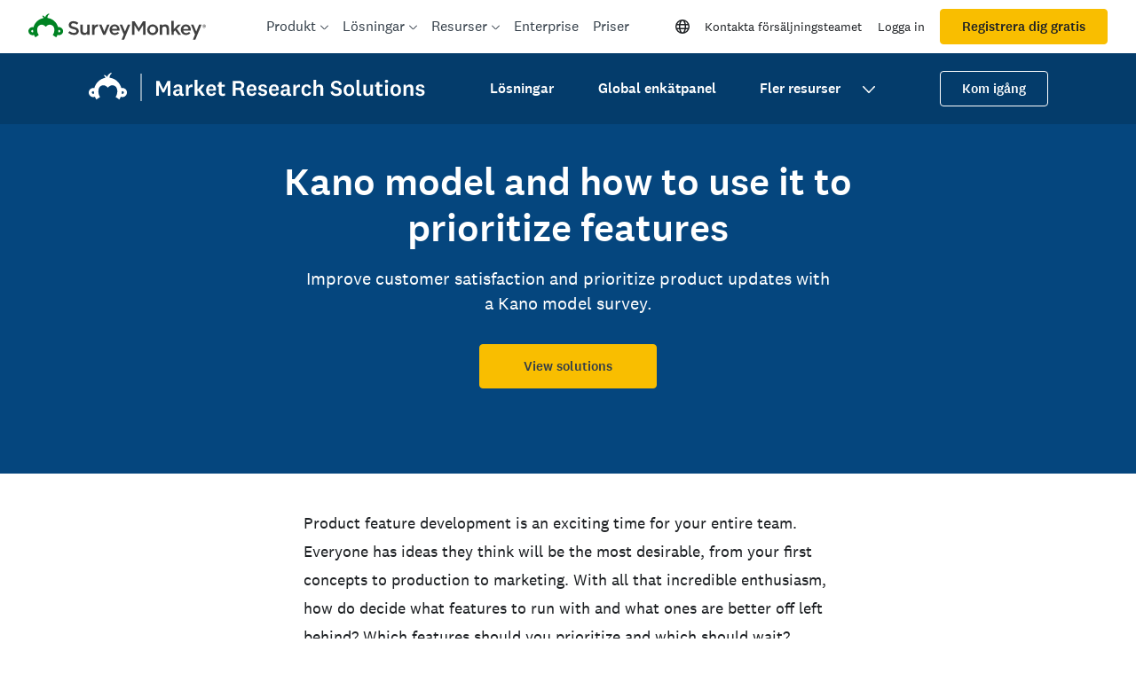

--- FILE ---
content_type: text/html; charset=utf-8
request_url: https://sv.surveymonkey.com/market-research/resources/kano-model-prioritize-features/
body_size: 147184
content:
<!DOCTYPE html><html lang="sv" prefix="og: http://ogp.me/ns#"><head><meta charSet="utf-8"/><meta charSet="utf-8"/><meta name="viewport" content="width=device-width, initial-scale=1"/><meta content="width=device-width, initial-scale=1" name="viewport"/><link rel="stylesheet" href="https://prod.smassets.net/assets/website/2.344.0/_next/static/css/b724087791a1921c.css" data-precedence="next"/><link rel="stylesheet" href="https://prod.smassets.net/assets/website/2.344.0/_next/static/css/dab37658396eddc1.css" data-precedence="next"/><link rel="stylesheet" href="https://prod.smassets.net/assets/website/2.344.0/_next/static/css/1c54fb37f8d86675.css" data-precedence="next"/><link rel="stylesheet" href="https://prod.smassets.net/assets/website/2.344.0/_next/static/css/5f2e8f93f2768612.css" data-precedence="next"/><link rel="stylesheet" href="https://prod.smassets.net/assets/website/2.344.0/_next/static/css/658cb0747356baf8.css" data-precedence="next"/><link rel="preload" as="script" fetchPriority="low" href="https://prod.smassets.net/assets/website/2.344.0/_next/static/chunks/webpack-0cc1ce7b238d6762.js"/><script src="https://prod.smassets.net/assets/website/2.344.0/_next/static/chunks/fd9d1056-86f71a97abf88574.js" async=""></script><script src="https://prod.smassets.net/assets/website/2.344.0/_next/static/chunks/529-52486d60611d782b.js" async=""></script><script src="https://prod.smassets.net/assets/website/2.344.0/_next/static/chunks/main-app-455bffe3d72148df.js" async=""></script><script src="https://prod.smassets.net/assets/website/2.344.0/_next/static/chunks/8907-dbd28a6c9c2414c4.js" async=""></script><script src="https://prod.smassets.net/assets/website/2.344.0/_next/static/chunks/app/%5BpageType%5D/%5B%5B...slug%5D%5D/error-f79082d6537e6ace.js" async=""></script><script src="https://prod.smassets.net/assets/website/2.344.0/_next/static/chunks/app/%5BpageType%5D/%5B%5B...slug%5D%5D/not-found-85924027474bbf42.js" async=""></script><script src="https://prod.smassets.net/assets/website/2.344.0/_next/static/chunks/app/global-error-c968943717c2634e.js" async=""></script><script src="https://prod.smassets.net/assets/website/2.344.0/_next/static/chunks/4b1a69f1-16dc855725c97dc8.js" async=""></script><script src="https://prod.smassets.net/assets/website/2.344.0/_next/static/chunks/99493a7e-b8bab9aa759441b3.js" async=""></script><script src="https://prod.smassets.net/assets/website/2.344.0/_next/static/chunks/d4ec37ae-ab460ae4c9008e69.js" async=""></script><script src="https://prod.smassets.net/assets/website/2.344.0/_next/static/chunks/4586-1486e6706c0533a7.js" async=""></script><script src="https://prod.smassets.net/assets/website/2.344.0/_next/static/chunks/9613-d8295b1989b06541.js" async=""></script><script src="https://prod.smassets.net/assets/website/2.344.0/_next/static/chunks/4201-1191e2184e0a65f7.js" async=""></script><script src="https://prod.smassets.net/assets/website/2.344.0/_next/static/chunks/app/layout-3cb7041a595fecd6.js" async=""></script><script src="https://prod.smassets.net/assets/website/2.344.0/_next/static/chunks/ec243207-b99bcc70147cf815.js" async=""></script><script src="https://prod.smassets.net/assets/website/2.344.0/_next/static/chunks/c816381d-722207598804b0d9.js" async=""></script><script src="https://prod.smassets.net/assets/website/2.344.0/_next/static/chunks/490-8165a4c48e25cc0e.js" async=""></script><script src="https://prod.smassets.net/assets/website/2.344.0/_next/static/chunks/4214-57573d6383eaefa1.js" async=""></script><script src="https://prod.smassets.net/assets/website/2.344.0/_next/static/chunks/3511-c8c9aed2a69b5c2a.js" async=""></script><script src="https://prod.smassets.net/assets/website/2.344.0/_next/static/chunks/3517-3e43583daf1d5d21.js" async=""></script><script src="https://prod.smassets.net/assets/website/2.344.0/_next/static/chunks/9782-69555ca51331c0b6.js" async=""></script><script src="https://prod.smassets.net/assets/website/2.344.0/_next/static/chunks/1955-fd0ade9101cfb87e.js" async=""></script><script src="https://prod.smassets.net/assets/website/2.344.0/_next/static/chunks/app/%5BpageType%5D/%5B%5B...slug%5D%5D/page-0afa57ba1fbe4b9a.js" async=""></script><script async="" fetchPriority="high" src="https://www.surveymonkey.com/fides.js"></script><title>Kano model and how to use it to prioritize features | SurveyMonkey</title><meta name="description" content="Kano analysis can help you improve customer satisfaction by prioritizing features that delight the user. Here&#x27;s how to apply the kano model to your business."/><meta name="keywords" content="frågeformulär, gratis webbenkät, gratis webbenkäter, kostnadsfri webbenkät, kostnadsfria webbenkäter, gratis onlineenkät, gratis onlineenkäter"/><meta name="robots" content="index, follow"/><meta name="theme-color" content="#00bf6f"/><meta name="data-type" content="string"/><meta name="content" content="Produktmarknadsföring"/><meta name="name" content="content-role"/><link rel="canonical" href="https://sv.surveymonkey.com/market-research/resources/kano-model-prioritize-features/"/><link rel="alternate" hrefLang="en-US" href="https://www.surveymonkey.com/market-research/resources/kano-model-prioritize-features/"/><link rel="alternate" hrefLang="da" href="https://da.surveymonkey.com/market-research/resources/kano-model-prioritize-features/"/><link rel="alternate" hrefLang="de" href="https://de.surveymonkey.com/market-research/resources/kano-model-prioritize-features/"/><link rel="alternate" hrefLang="en-GB" href="https://uk.surveymonkey.com/market-research/resources/kano-model-prioritize-features/"/><link rel="alternate" hrefLang="es" href="https://es.surveymonkey.com/market-research/resources/kano-model-prioritize-features/"/><link rel="alternate" hrefLang="fi" href="https://fi.surveymonkey.com/market-research/resources/kano-model-prioritize-features/"/><link rel="alternate" hrefLang="fr" href="https://fr.surveymonkey.com/market-research/resources/kano-model-prioritize-features/"/><link rel="alternate" hrefLang="it" href="https://it.surveymonkey.com/market-research/resources/kano-model-prioritize-features/"/><link rel="alternate" hrefLang="ja" href="https://jp.surveymonkey.com/market-research/resources/kano-model-prioritize-features/"/><link rel="alternate" hrefLang="ko" href="https://ko.surveymonkey.com/market-research/resources/kano-model-prioritize-features/"/><link rel="alternate" hrefLang="nl" href="https://nl.surveymonkey.com/market-research/resources/kano-model-prioritize-features/"/><link rel="alternate" hrefLang="no" href="https://no.surveymonkey.com/market-research/resources/kano-model-prioritize-features/"/><link rel="alternate" hrefLang="pt" href="https://pt.surveymonkey.com/market-research/resources/kano-model-prioritize-features/"/><link rel="alternate" hrefLang="ru" href="https://ru.surveymonkey.com/market-research/resources/kano-model-prioritize-features/"/><link rel="alternate" hrefLang="sv" href="https://sv.surveymonkey.com/market-research/resources/kano-model-prioritize-features/"/><link rel="alternate" hrefLang="tr" href="https://tr.surveymonkey.com/market-research/resources/kano-model-prioritize-features/"/><link rel="alternate" hrefLang="zh" href="https://zh.surveymonkey.com/market-research/resources/kano-model-prioritize-features/"/><link rel="alternate" hrefLang="x-default" href="https://www.surveymonkey.com/market-research/resources/kano-model-prioritize-features/"/><link rel="alternate" type="application/rss+xml" href="https://www.surveymonkey.com/feed/"/><meta property="og:title" content="Kano model and how to use it to prioritize features | SurveyMonkey"/><meta property="og:description" content="Kano analysis can help you improve customer satisfaction by prioritizing features that delight the user. Here&#x27;s how to apply the kano model to your business."/><meta property="og:url" content="https://sv.surveymonkey.com/market-research/resources/kano-model-prioritize-features/"/><meta property="og:site_name" content="SurveyMonkey"/><meta property="og:image" content="https://prod.smassets.net/assets/content/sm/sites/14/admin-ajax-20240328-190638_sv-SE.webp"/><meta property="og:type" content="article"/><meta name="twitter:card" content="summary_large_image"/><meta name="twitter:site" content="@SurveyMonkey"/><meta name="twitter:title" content="Kano model and how to use it to prioritize features | SurveyMonkey"/><meta name="twitter:description" content="Kano analysis can help you improve customer satisfaction by prioritizing features that delight the user. Here&#x27;s how to apply the kano model to your business."/><meta name="twitter:image" content="https://prod.smassets.net/assets/content/sm/sites/14/admin-ajax-20240328-190638_sv-SE.webp"/><link rel="icon" href="https://prod.smassets.net/assets/static/images/surveymonkey/favicon.svg" type="image/svg+xml"/><link rel="icon" href="https://prod.smassets.net/assets/static/images/surveymonkey/favicon-48.png"/><link rel="apple-touch-icon" href="https://prod.smassets.net/assets/static/images/surveymonkey/favicon-180.png"/><link href="https://prod.smassets.net/assets/static/images/surveymonkey/manifest.webmanifest" rel="manifest"/><link as="script" href="https://www.surveymonkey.com/fides.js" rel="preload"/><link href="https://prod.smassets.net/assets/website/2.344.0/shared.css" rel="stylesheet"/><link href="https://prod.smassets.net/assets/website/2.344.0/mp.css" rel="stylesheet"/><link href="https://prod.smassets.net/assets/website/2.344.0/wds-base-styles.css" rel="stylesheet"/><script>
          window.dataLayer = window.dataLayer || [];
          window.dataLayer.push({
            'environment': false,
          });
          window.fides_overrides={fides_locale: "sv-SE"};
          const fidesStyle = "surveymonkey";
          if (fidesStyle) {
            document.documentElement.setAttribute("data-fides-style", fidesStyle);
          } else {
            document.documentElement.removeAttribute("data-fides-style");
          }</script><script src="https://prod.smassets.net/assets/website/2.344.0/_next/static/chunks/polyfills-42372ed130431b0a.js" noModule=""></script><style id="ssr-global-styles" type="text/css">@font-face { src: url(https://prod.smassets.net/assets/static/fonts/national2/light.woff) format('woff'); font-family: 'National 2'; font-weight: 300; font-display: swap; src: url(https://prod.smassets.net/assets/static/fonts/national2/light.woff2) format('woff2');}@font-face { src: url(https://prod.smassets.net/assets/static/fonts/national2/regular.woff) format('woff'); font-family: 'National 2'; font-weight: 400; font-display: swap; src: url(https://prod.smassets.net/assets/static/fonts/national2/regular.woff2) format('woff2');}@font-face { src: url(https://prod.smassets.net/assets/static/fonts/national2/medium.woff) format('woff'); font-family: 'National 2'; font-weight: 500; font-display: swap; src: url(https://prod.smassets.net/assets/static/fonts/national2/medium.woff2) format('woff2');}html { scroll-behavior: smooth;}* { box-sizing: border-box;}blockquote, figure { margin: 0;}body { color: #1E2124; margin: 0; padding: 0; overflow: -moz-scrollbars-none; font-size: 16px; font-family: 'National 2', 'Helvetica Neue', Helvetica, Arial, 'Hiragino Sans', 'Hiragino Kaku Gothic Pro', '游ゴシック', '游ゴシック体', YuGothic, 'Yu Gothic', 'ＭＳ ゴシック', 'MS Gothic', sans-serif; -webkit-font-smoothing: antialiased;}div[class*="sm-"] h1, div[class*="sm-"] h2, div[class*="sm-"] h3, div[class*="sm-"] h4, div[class*="sm-"] h5, div[class*="sm-"] h6 { margin: 0; font-family: 'National 2', 'Helvetica Neue', Helvetica, Arial, 'Hiragino Sans', 'Hiragino Kaku Gothic Pro', '游ゴシック', '游ゴシック体', YuGothic, 'Yu Gothic', 'ＭＳ ゴシック', 'MS Gothic', sans-serif; font-weight: 500;}div[class*="sm-"] li, p[class*="sm-"] { font-family: 'National 2', 'Helvetica Neue', Helvetica, Arial, 'Hiragino Sans', 'Hiragino Kaku Gothic Pro', '游ゴシック', '游ゴシック体', YuGothic, 'Yu Gothic', 'ＭＳ ゴシック', 'MS Gothic', sans-serif;}img { max-width: 100%;}:target { scroll-margin-top: 62px;}@media only screen and (min-width: 992px) { :target { scroll-margin-top: 84px; }}ol, ul { margin-top: 0; margin-bottom: 0;}.noneMarginBottom { margin-bottom: 0;}.xsMarginBottom { margin-bottom: 8px;}@media only screen and (min-width: 768px) { .xsMarginBottom { margin-bottom: 8px; }}@media only screen and (min-width: 992px) { .xsMarginBottom { margin-bottom: 8px; }}.smMarginBottom { margin-bottom: 16px;}@media only screen and (min-width: 768px) { .smMarginBottom { margin-bottom: 16px; }}@media only screen and (min-width: 992px) { .smMarginBottom { margin-bottom: 16px; }}.mdMarginBottom { margin-bottom: 16px;}@media only screen and (min-width: 768px) { .mdMarginBottom { margin-bottom: 24px; }}@media only screen and (min-width: 992px) { .mdMarginBottom { margin-bottom: 32px; }}.lgMarginBottom { margin-bottom: 32px;}@media only screen and (min-width: 768px) { .lgMarginBottom { margin-bottom: 48px; }}@media only screen and (min-width: 992px) { .lgMarginBottom { margin-bottom: 64px; }}.xlMarginBottom { margin-bottom: 32px;}@media only screen and (min-width: 768px) { .xlMarginBottom { margin-bottom: 64px; }}@media only screen and (min-width: 992px) { .xlMarginBottom { margin-bottom: 96px; }}.jbMarginBottom { margin-bottom: 64px;}@media only screen and (min-width: 768px) { .jbMarginBottom { margin-bottom: 96px; }}@media only screen and (min-width: 992px) { .jbMarginBottom { margin-bottom: 128px; }}.noneMarginTop { margin-top: 0;}.xsMarginTop { margin-top: 8px;}@media only screen and (min-width: 768px) { .xsMarginTop { margin-top: 8px; }}@media only screen and (min-width: 992px) { .xsMarginTop { margin-top: 8px; }}.smMarginTop { margin-top: 16px;}@media only screen and (min-width: 768px) { .smMarginTop { margin-top: 16px; }}@media only screen and (min-width: 992px) { .smMarginTop { margin-top: 16px; }}.mdMarginTop { margin-top: 16px;}@media only screen and (min-width: 768px) { .mdMarginTop { margin-top: 24px; }}@media only screen and (min-width: 992px) { .mdMarginTop { margin-top: 32px; }}.lgMarginTop { margin-top: 32px;}@media only screen and (min-width: 768px) { .lgMarginTop { margin-top: 48px; }}@media only screen and (min-width: 992px) { .lgMarginTop { margin-top: 64px; }}.xlMarginTop { margin-top: 32px;}@media only screen and (min-width: 768px) { .xlMarginTop { margin-top: 64px; }}@media only screen and (min-width: 992px) { .xlMarginTop { margin-top: 96px; }}.jbMarginTop { margin-top: 64px;}@media only screen and (min-width: 768px) { .jbMarginTop { margin-top: 96px; }}@media only screen and (min-width: 992px) { .jbMarginTop { margin-top: 128px; }}.nonePaddingBottom { padding-bottom: 0;}.xsPaddingBottom { padding-bottom: 8px;}@media only screen and (min-width: 768px) { .xsPaddingBottom { padding-bottom: 8px; }}@media only screen and (min-width: 992px) { .xsPaddingBottom { padding-bottom: 8px; }}.smPaddingBottom { padding-bottom: 16px;}@media only screen and (min-width: 768px) { .smPaddingBottom { padding-bottom: 16px; }}@media only screen and (min-width: 992px) { .smPaddingBottom { padding-bottom: 16px; }}.mdPaddingBottom { padding-bottom: 16px;}@media only screen and (min-width: 768px) { .mdPaddingBottom { padding-bottom: 24px; }}@media only screen and (min-width: 992px) { .mdPaddingBottom { padding-bottom: 32px; }}.lgPaddingBottom { padding-bottom: 32px;}@media only screen and (min-width: 768px) { .lgPaddingBottom { padding-bottom: 48px; }}@media only screen and (min-width: 992px) { .lgPaddingBottom { padding-bottom: 64px; }}.xlPaddingBottom { padding-bottom: 32px;}@media only screen and (min-width: 768px) { .xlPaddingBottom { padding-bottom: 64px; }}@media only screen and (min-width: 992px) { .xlPaddingBottom { padding-bottom: 96px; }}.jbPaddingBottom { padding-bottom: 64px;}@media only screen and (min-width: 768px) { .jbPaddingBottom { padding-bottom: 96px; }}@media only screen and (min-width: 992px) { .jbPaddingBottom { padding-bottom: 128px; }}.nonePaddingTop { padding-top: 0;}.xsPaddingTop { padding-top: 8px;}@media only screen and (min-width: 768px) { .xsPaddingTop { padding-top: 8px; }}@media only screen and (min-width: 992px) { .xsPaddingTop { padding-top: 8px; }}.smPaddingTop { padding-top: 16px;}@media only screen and (min-width: 768px) { .smPaddingTop { padding-top: 16px; }}@media only screen and (min-width: 992px) { .smPaddingTop { padding-top: 16px; }}.mdPaddingTop { padding-top: 16px;}@media only screen and (min-width: 768px) { .mdPaddingTop { padding-top: 24px; }}@media only screen and (min-width: 992px) { .mdPaddingTop { padding-top: 32px; }}.lgPaddingTop { padding-top: 32px;}@media only screen and (min-width: 768px) { .lgPaddingTop { padding-top: 48px; }}@media only screen and (min-width: 992px) { .lgPaddingTop { padding-top: 64px; }}.xlPaddingTop { padding-top: 32px;}@media only screen and (min-width: 768px) { .xlPaddingTop { padding-top: 64px; }}@media only screen and (min-width: 992px) { .xlPaddingTop { padding-top: 96px; }}.jbPaddingTop { padding-top: 64px;}@media only screen and (min-width: 768px) { .jbPaddingTop { padding-top: 96px; }}@media only screen and (min-width: 992px) { .jbPaddingTop { padding-top: 128px; }}.xsGap { margin-right: 8px;}.smGap { margin-right: 16px;}.mdGap { margin-right: 32px;}.lgGap { margin-right: 64px;}.xlGap { margin-right: 96px;}.jbGap { margin-right: 128px;}</style><style id="ssr-page-styles" type="text/css">.sm-mdsGridPlusContainer-2-216 { width: 100%; margin: 0; display: flex; padding: 0; box-sizing: border-box; list-style: none; margin-left: auto; margin-right: auto; flex-direction: column;}@media (min-width: 0px) { .sm-mdsGridPlusContainer-2-216 { max-width: none; }}@media (min-width: 576px) { .sm-mdsGridPlusContainer-2-216 { }}@media (min-width: 768px) { .sm-mdsGridPlusContainer-2-216 { }}@media (min-width: 992px) { .sm-mdsGridPlusContainer-2-216 { }}@media (min-width: 1200px) { .sm-mdsGridPlusContainer-2-216 { }} .sm-mdsGridPlus-2-217 { display: flex; flex-wrap: wrap; box-sizing: border-box; flex-direction: row; }@media (min-width: 0px) { .sm-mdsGridPlus-2-217 { }}@media (min-width: 576px) { .sm-mdsGridPlus-2-217 { }}@media (min-width: 768px) { .sm-mdsGridPlus-2-217 { }}@media (min-width: 992px) { .sm-mdsGridPlus-2-217 { }}@media (min-width: 1200px) { .sm-mdsGridPlus-2-217 { }} .sm-mdsGridPlusContainer-d5-2-218 { }@media (min-width: 0px) { .sm-mdsGridPlusContainer-d5-2-218 { padding-left: 16px; padding-right: 16px; }}@media (min-width: 576px) { .sm-mdsGridPlusContainer-d5-2-218 { padding-left: 32px; padding-right: 32px; }}@media (min-width: 768px) { .sm-mdsGridPlusContainer-d5-2-218 { padding-left: 32px; padding-right: 32px; }}@media (min-width: 992px) { .sm-mdsGridPlusContainer-d5-2-218 { padding-left: 32px; padding-right: 32px; }}@media (min-width: 1200px) { .sm-mdsGridPlusContainer-d5-2-218 { max-width: 1400px; padding-left: 32px; padding-right: 32px; }} .sm-mdsGridPlus-d11-2-219 { }@media (min-width: 0px) { .sm-mdsGridPlus-d11-2-219 { margin-left: -8px; margin-right: -8px; }}@media (min-width: 576px) { .sm-mdsGridPlus-d11-2-219 { margin-left: -12px; margin-right: -12px; }}@media (min-width: 768px) { .sm-mdsGridPlus-d11-2-219 { margin-left: -12px; margin-right: -12px; }}@media (min-width: 992px) { .sm-mdsGridPlus-d11-2-219 { margin-left: -12px; margin-right: -12px; }}@media (min-width: 1200px) { .sm-mdsGridPlus-d11-2-219 { margin-left: -12px; margin-right: -12px; }} .sm-mdsGridPlusContainer-d17-2-230 { }@media (min-width: 0px) { .sm-mdsGridPlusContainer-d17-2-230 { padding-left: 16px; padding-right: 16px; }}@media (min-width: 576px) { .sm-mdsGridPlusContainer-d17-2-230 { padding-left: 32px; padding-right: 32px; }}@media (min-width: 768px) { .sm-mdsGridPlusContainer-d17-2-230 { padding-left: 32px; padding-right: 32px; }}@media (min-width: 992px) { .sm-mdsGridPlusContainer-d17-2-230 { padding-left: 32px; padding-right: 32px; }}@media (min-width: 1200px) { .sm-mdsGridPlusContainer-d17-2-230 { max-width: 1400px; padding-left: 32px; padding-right: 32px; }} .sm-mdsGridPlus-d23-2-231 { }@media (min-width: 0px) { .sm-mdsGridPlus-d23-2-231 { margin-left: -8px; margin-right: -8px; }}@media (min-width: 576px) { .sm-mdsGridPlus-d23-2-231 { margin-left: -12px; margin-right: -12px; }}@media (min-width: 768px) { .sm-mdsGridPlus-d23-2-231 { margin-left: -12px; margin-right: -12px; }}@media (min-width: 992px) { .sm-mdsGridPlus-d23-2-231 { margin-left: -12px; margin-right: -12px; }}@media (min-width: 1200px) { .sm-mdsGridPlus-d23-2-231 { margin-left: -12px; margin-right: -12px; }} .sm-mdsGridPlusContainer-d29-2-242 { }@media (min-width: 0px) { .sm-mdsGridPlusContainer-d29-2-242 { padding-left: 16px; padding-right: 16px; }}@media (min-width: 576px) { .sm-mdsGridPlusContainer-d29-2-242 { padding-left: 32px; padding-right: 32px; }}@media (min-width: 768px) { .sm-mdsGridPlusContainer-d29-2-242 { padding-left: 32px; padding-right: 32px; }}@media (min-width: 992px) { .sm-mdsGridPlusContainer-d29-2-242 { padding-left: 32px; padding-right: 32px; }}@media (min-width: 1200px) { .sm-mdsGridPlusContainer-d29-2-242 { max-width: 1400px; padding-left: 32px; padding-right: 32px; }} .sm-mdsGridPlus-d35-2-243 { }@media (min-width: 0px) { .sm-mdsGridPlus-d35-2-243 { margin-left: -8px; margin-right: -8px; }}@media (min-width: 576px) { .sm-mdsGridPlus-d35-2-243 { margin-left: -12px; margin-right: -12px; }}@media (min-width: 768px) { .sm-mdsGridPlus-d35-2-243 { margin-left: -12px; margin-right: -12px; }}@media (min-width: 992px) { .sm-mdsGridPlus-d35-2-243 { margin-left: -12px; margin-right: -12px; }}@media (min-width: 1200px) { .sm-mdsGridPlus-d35-2-243 { margin-left: -12px; margin-right: -12px; }} .sm-mdsGridPlusContainer-d41-2-252 { }@media (min-width: 0px) { .sm-mdsGridPlusContainer-d41-2-252 { padding-left: 16px; padding-right: 16px; }}@media (min-width: 576px) { .sm-mdsGridPlusContainer-d41-2-252 { padding-left: 32px; padding-right: 32px; }}@media (min-width: 768px) { .sm-mdsGridPlusContainer-d41-2-252 { padding-left: 32px; padding-right: 32px; }}@media (min-width: 992px) { .sm-mdsGridPlusContainer-d41-2-252 { padding-left: 32px; padding-right: 32px; }}@media (min-width: 1200px) { .sm-mdsGridPlusContainer-d41-2-252 { max-width: 1400px; padding-left: 32px; padding-right: 32px; }} .sm-mdsGridPlus-d47-2-253 { }@media (min-width: 0px) { .sm-mdsGridPlus-d47-2-253 { margin-left: -8px; margin-right: -8px; }}@media (min-width: 576px) { .sm-mdsGridPlus-d47-2-253 { margin-left: -12px; margin-right: -12px; }}@media (min-width: 768px) { .sm-mdsGridPlus-d47-2-253 { margin-left: -12px; margin-right: -12px; }}@media (min-width: 992px) { .sm-mdsGridPlus-d47-2-253 { margin-left: -12px; margin-right: -12px; }}@media (min-width: 1200px) { .sm-mdsGridPlus-d47-2-253 { margin-left: -12px; margin-right: -12px; }} .sm-mdsGridPlusContainer-d53-2-262 { }@media (min-width: 0px) { .sm-mdsGridPlusContainer-d53-2-262 { padding-left: 16px; padding-right: 16px; }}@media (min-width: 576px) { .sm-mdsGridPlusContainer-d53-2-262 { padding-left: 32px; padding-right: 32px; }}@media (min-width: 768px) { .sm-mdsGridPlusContainer-d53-2-262 { padding-left: 32px; padding-right: 32px; }}@media (min-width: 992px) { .sm-mdsGridPlusContainer-d53-2-262 { padding-left: 32px; padding-right: 32px; }}@media (min-width: 1200px) { .sm-mdsGridPlusContainer-d53-2-262 { max-width: 1400px; padding-left: 32px; padding-right: 32px; }} .sm-mdsGridPlus-d59-2-263 { }@media (min-width: 0px) { .sm-mdsGridPlus-d59-2-263 { margin-left: -8px; margin-right: -8px; }}@media (min-width: 576px) { .sm-mdsGridPlus-d59-2-263 { margin-left: -12px; margin-right: -12px; }}@media (min-width: 768px) { .sm-mdsGridPlus-d59-2-263 { margin-left: -12px; margin-right: -12px; }}@media (min-width: 992px) { .sm-mdsGridPlus-d59-2-263 { margin-left: -12px; margin-right: -12px; }}@media (min-width: 1200px) { .sm-mdsGridPlus-d59-2-263 { margin-left: -12px; margin-right: -12px; }} .sm-mdsGridPlusContainer-d65-2-272 { }@media (min-width: 0px) { .sm-mdsGridPlusContainer-d65-2-272 { padding-left: 16px; padding-right: 16px; }}@media (min-width: 576px) { .sm-mdsGridPlusContainer-d65-2-272 { padding-left: 32px; padding-right: 32px; }}@media (min-width: 768px) { .sm-mdsGridPlusContainer-d65-2-272 { padding-left: 32px; padding-right: 32px; }}@media (min-width: 992px) { .sm-mdsGridPlusContainer-d65-2-272 { padding-left: 32px; padding-right: 32px; }}@media (min-width: 1200px) { .sm-mdsGridPlusContainer-d65-2-272 { max-width: 1400px; padding-left: 32px; padding-right: 32px; }} .sm-mdsGridPlus-d71-2-273 { }@media (min-width: 0px) { .sm-mdsGridPlus-d71-2-273 { margin-left: -8px; margin-right: -8px; }}@media (min-width: 576px) { .sm-mdsGridPlus-d71-2-273 { margin-left: -12px; margin-right: -12px; }}@media (min-width: 768px) { .sm-mdsGridPlus-d71-2-273 { margin-left: -12px; margin-right: -12px; }}@media (min-width: 992px) { .sm-mdsGridPlus-d71-2-273 { margin-left: -12px; margin-right: -12px; }}@media (min-width: 1200px) { .sm-mdsGridPlus-d71-2-273 { margin-left: -12px; margin-right: -12px; }} .sm-mdsGridPlusContainer-d77-2-287 { }@media (min-width: 0px) { .sm-mdsGridPlusContainer-d77-2-287 { padding-left: 16px; padding-right: 16px; }}@media (min-width: 576px) { .sm-mdsGridPlusContainer-d77-2-287 { padding-left: 32px; padding-right: 32px; }}@media (min-width: 768px) { .sm-mdsGridPlusContainer-d77-2-287 { padding-left: 32px; padding-right: 32px; }}@media (min-width: 992px) { .sm-mdsGridPlusContainer-d77-2-287 { padding-left: 32px; padding-right: 32px; }}@media (min-width: 1200px) { .sm-mdsGridPlusContainer-d77-2-287 { max-width: 1400px; padding-left: 32px; padding-right: 32px; }} .sm-mdsGridPlus-d83-2-288 { }@media (min-width: 0px) { .sm-mdsGridPlus-d83-2-288 { margin-left: -8px; margin-right: -8px; }}@media (min-width: 576px) { .sm-mdsGridPlus-d83-2-288 { margin-left: -12px; margin-right: -12px; }}@media (min-width: 768px) { .sm-mdsGridPlus-d83-2-288 { margin-left: -12px; margin-right: -12px; }}@media (min-width: 992px) { .sm-mdsGridPlus-d83-2-288 { margin-left: -12px; margin-right: -12px; }}@media (min-width: 1200px) { .sm-mdsGridPlus-d83-2-288 { margin-left: -12px; margin-right: -12px; }} .sm-mdsGridPlusContainer-d89-2-297 { }@media (min-width: 0px) { .sm-mdsGridPlusContainer-d89-2-297 { padding-left: 16px; padding-right: 16px; }}@media (min-width: 576px) { .sm-mdsGridPlusContainer-d89-2-297 { padding-left: 32px; padding-right: 32px; }}@media (min-width: 768px) { .sm-mdsGridPlusContainer-d89-2-297 { padding-left: 32px; padding-right: 32px; }}@media (min-width: 992px) { .sm-mdsGridPlusContainer-d89-2-297 { padding-left: 32px; padding-right: 32px; }}@media (min-width: 1200px) { .sm-mdsGridPlusContainer-d89-2-297 { max-width: 1400px; padding-left: 32px; padding-right: 32px; }} .sm-mdsGridPlus-d95-2-298 { }@media (min-width: 0px) { .sm-mdsGridPlus-d95-2-298 { margin-left: -8px; margin-right: -8px; }}@media (min-width: 576px) { .sm-mdsGridPlus-d95-2-298 { margin-left: -12px; margin-right: -12px; }}@media (min-width: 768px) { .sm-mdsGridPlus-d95-2-298 { margin-left: -12px; margin-right: -12px; }}@media (min-width: 992px) { .sm-mdsGridPlus-d95-2-298 { margin-left: -12px; margin-right: -12px; }}@media (min-width: 1200px) { .sm-mdsGridPlus-d95-2-298 { margin-left: -12px; margin-right: -12px; }} .sm-mdsGridPlusContainer-d101-2-307 { }@media (min-width: 0px) { .sm-mdsGridPlusContainer-d101-2-307 { padding-left: 16px; padding-right: 16px; }}@media (min-width: 576px) { .sm-mdsGridPlusContainer-d101-2-307 { padding-left: 32px; padding-right: 32px; }}@media (min-width: 768px) { .sm-mdsGridPlusContainer-d101-2-307 { padding-left: 32px; padding-right: 32px; }}@media (min-width: 992px) { .sm-mdsGridPlusContainer-d101-2-307 { padding-left: 32px; padding-right: 32px; }}@media (min-width: 1200px) { .sm-mdsGridPlusContainer-d101-2-307 { max-width: 1400px; padding-left: 32px; padding-right: 32px; }} .sm-mdsGridPlus-d107-2-308 { }@media (min-width: 0px) { .sm-mdsGridPlus-d107-2-308 { margin-left: -8px; margin-right: -8px; }}@media (min-width: 576px) { .sm-mdsGridPlus-d107-2-308 { margin-left: -12px; margin-right: -12px; }}@media (min-width: 768px) { .sm-mdsGridPlus-d107-2-308 { margin-left: -12px; margin-right: -12px; }}@media (min-width: 992px) { .sm-mdsGridPlus-d107-2-308 { margin-left: -12px; margin-right: -12px; }}@media (min-width: 1200px) { .sm-mdsGridPlus-d107-2-308 { margin-left: -12px; margin-right: -12px; }} .sm-mdsGridPlusContainer-d113-2-315 { }@media (min-width: 0px) { .sm-mdsGridPlusContainer-d113-2-315 { padding-left: 16px; padding-right: 16px; }}@media (min-width: 576px) { .sm-mdsGridPlusContainer-d113-2-315 { padding-left: 32px; padding-right: 32px; }}@media (min-width: 768px) { .sm-mdsGridPlusContainer-d113-2-315 { padding-left: 32px; padding-right: 32px; }}@media (min-width: 992px) { .sm-mdsGridPlusContainer-d113-2-315 { padding-left: 32px; padding-right: 32px; }}@media (min-width: 1200px) { .sm-mdsGridPlusContainer-d113-2-315 { max-width: 1400px; padding-left: 32px; padding-right: 32px; }} .sm-mdsGridPlus-d119-2-316 { }@media (min-width: 0px) { .sm-mdsGridPlus-d119-2-316 { margin-left: -8px; margin-right: -8px; }}@media (min-width: 576px) { .sm-mdsGridPlus-d119-2-316 { margin-left: -12px; margin-right: -12px; }}@media (min-width: 768px) { .sm-mdsGridPlus-d119-2-316 { margin-left: -12px; margin-right: -12px; }}@media (min-width: 992px) { .sm-mdsGridPlus-d119-2-316 { margin-left: -12px; margin-right: -12px; }}@media (min-width: 1200px) { .sm-mdsGridPlus-d119-2-316 { margin-left: -12px; margin-right: -12px; }} .sm-mdsGridPlusContainer-d125-2-325 { }@media (min-width: 0px) { .sm-mdsGridPlusContainer-d125-2-325 { padding-left: 16px; padding-right: 16px; }}@media (min-width: 576px) { .sm-mdsGridPlusContainer-d125-2-325 { padding-left: 32px; padding-right: 32px; }}@media (min-width: 768px) { .sm-mdsGridPlusContainer-d125-2-325 { padding-left: 32px; padding-right: 32px; }}@media (min-width: 992px) { .sm-mdsGridPlusContainer-d125-2-325 { padding-left: 32px; padding-right: 32px; }}@media (min-width: 1200px) { .sm-mdsGridPlusContainer-d125-2-325 { max-width: 1400px; padding-left: 32px; padding-right: 32px; }} .sm-mdsGridPlus-d131-2-326 { }@media (min-width: 0px) { .sm-mdsGridPlus-d131-2-326 { margin-left: -8px; margin-right: -8px; }}@media (min-width: 576px) { .sm-mdsGridPlus-d131-2-326 { margin-left: -12px; margin-right: -12px; }}@media (min-width: 768px) { .sm-mdsGridPlus-d131-2-326 { margin-left: -12px; margin-right: -12px; }}@media (min-width: 992px) { .sm-mdsGridPlus-d131-2-326 { margin-left: -12px; margin-right: -12px; }}@media (min-width: 1200px) { .sm-mdsGridPlus-d131-2-326 { margin-left: -12px; margin-right: -12px; }} .sm-mdsGridPlusContainer-d137-2-334 { }@media (min-width: 0px) { .sm-mdsGridPlusContainer-d137-2-334 { padding-left: 16px; padding-right: 16px; }}@media (min-width: 576px) { .sm-mdsGridPlusContainer-d137-2-334 { padding-left: 32px; padding-right: 32px; }}@media (min-width: 768px) { .sm-mdsGridPlusContainer-d137-2-334 { padding-left: 32px; padding-right: 32px; }}@media (min-width: 992px) { .sm-mdsGridPlusContainer-d137-2-334 { padding-left: 32px; padding-right: 32px; }}@media (min-width: 1200px) { .sm-mdsGridPlusContainer-d137-2-334 { max-width: 1400px; padding-left: 32px; padding-right: 32px; }} .sm-mdsGridPlus-d143-2-335 { }@media (min-width: 0px) { .sm-mdsGridPlus-d143-2-335 { margin-left: -8px; margin-right: -8px; }}@media (min-width: 576px) { .sm-mdsGridPlus-d143-2-335 { margin-left: -12px; margin-right: -12px; }}@media (min-width: 768px) { .sm-mdsGridPlus-d143-2-335 { margin-left: -12px; margin-right: -12px; }}@media (min-width: 992px) { .sm-mdsGridPlus-d143-2-335 { margin-left: -12px; margin-right: -12px; }}@media (min-width: 1200px) { .sm-mdsGridPlus-d143-2-335 { margin-left: -12px; margin-right: -12px; }} .sm-mdsGridPlusContainer-d149-2-342 { }@media (min-width: 0px) { .sm-mdsGridPlusContainer-d149-2-342 { padding-left: 16px; padding-right: 16px; }}@media (min-width: 576px) { .sm-mdsGridPlusContainer-d149-2-342 { padding-left: 32px; padding-right: 32px; }}@media (min-width: 768px) { .sm-mdsGridPlusContainer-d149-2-342 { padding-left: 32px; padding-right: 32px; }}@media (min-width: 992px) { .sm-mdsGridPlusContainer-d149-2-342 { padding-left: 32px; padding-right: 32px; }}@media (min-width: 1200px) { .sm-mdsGridPlusContainer-d149-2-342 { max-width: 1400px; padding-left: 32px; padding-right: 32px; }} .sm-mdsGridPlus-d155-2-343 { }@media (min-width: 0px) { .sm-mdsGridPlus-d155-2-343 { margin-left: -8px; margin-right: -8px; }}@media (min-width: 576px) { .sm-mdsGridPlus-d155-2-343 { margin-left: -12px; margin-right: -12px; }}@media (min-width: 768px) { .sm-mdsGridPlus-d155-2-343 { margin-left: -12px; margin-right: -12px; }}@media (min-width: 992px) { .sm-mdsGridPlus-d155-2-343 { margin-left: -12px; margin-right: -12px; }}@media (min-width: 1200px) { .sm-mdsGridPlus-d155-2-343 { margin-left: -12px; margin-right: -12px; }} .sm-mdsGridPlusContainer-d161-2-352 { }@media (min-width: 0px) { .sm-mdsGridPlusContainer-d161-2-352 { padding-left: 16px; padding-right: 16px; }}@media (min-width: 576px) { .sm-mdsGridPlusContainer-d161-2-352 { padding-left: 32px; padding-right: 32px; }}@media (min-width: 768px) { .sm-mdsGridPlusContainer-d161-2-352 { padding-left: 32px; padding-right: 32px; }}@media (min-width: 992px) { .sm-mdsGridPlusContainer-d161-2-352 { padding-left: 32px; padding-right: 32px; }}@media (min-width: 1200px) { .sm-mdsGridPlusContainer-d161-2-352 { max-width: 1400px; padding-left: 32px; padding-right: 32px; }} .sm-mdsGridPlus-d167-2-353 { }@media (min-width: 0px) { .sm-mdsGridPlus-d167-2-353 { margin-left: -8px; margin-right: -8px; }}@media (min-width: 576px) { .sm-mdsGridPlus-d167-2-353 { margin-left: -12px; margin-right: -12px; }}@media (min-width: 768px) { .sm-mdsGridPlus-d167-2-353 { margin-left: -12px; margin-right: -12px; }}@media (min-width: 992px) { .sm-mdsGridPlus-d167-2-353 { margin-left: -12px; margin-right: -12px; }}@media (min-width: 1200px) { .sm-mdsGridPlus-d167-2-353 { margin-left: -12px; margin-right: -12px; }} .sm-mdsGridPlusContainer-d173-2-361 { }@media (min-width: 0px) { .sm-mdsGridPlusContainer-d173-2-361 { padding-left: 16px; padding-right: 16px; }}@media (min-width: 576px) { .sm-mdsGridPlusContainer-d173-2-361 { padding-left: 32px; padding-right: 32px; }}@media (min-width: 768px) { .sm-mdsGridPlusContainer-d173-2-361 { padding-left: 32px; padding-right: 32px; }}@media (min-width: 992px) { .sm-mdsGridPlusContainer-d173-2-361 { padding-left: 32px; padding-right: 32px; }}@media (min-width: 1200px) { .sm-mdsGridPlusContainer-d173-2-361 { max-width: 1400px; padding-left: 32px; padding-right: 32px; }} .sm-mdsGridPlus-d179-2-362 { }@media (min-width: 0px) { .sm-mdsGridPlus-d179-2-362 { margin-left: -8px; margin-right: -8px; }}@media (min-width: 576px) { .sm-mdsGridPlus-d179-2-362 { margin-left: -12px; margin-right: -12px; }}@media (min-width: 768px) { .sm-mdsGridPlus-d179-2-362 { margin-left: -12px; margin-right: -12px; }}@media (min-width: 992px) { .sm-mdsGridPlus-d179-2-362 { margin-left: -12px; margin-right: -12px; }}@media (min-width: 1200px) { .sm-mdsGridPlus-d179-2-362 { margin-left: -12px; margin-right: -12px; }} .sm-mdsGridPlusContainer-d185-2-369 { }@media (min-width: 0px) { .sm-mdsGridPlusContainer-d185-2-369 { padding-left: 16px; padding-right: 16px; }}@media (min-width: 576px) { .sm-mdsGridPlusContainer-d185-2-369 { padding-left: 32px; padding-right: 32px; }}@media (min-width: 768px) { .sm-mdsGridPlusContainer-d185-2-369 { padding-left: 32px; padding-right: 32px; }}@media (min-width: 992px) { .sm-mdsGridPlusContainer-d185-2-369 { padding-left: 32px; padding-right: 32px; }}@media (min-width: 1200px) { .sm-mdsGridPlusContainer-d185-2-369 { max-width: 1400px; padding-left: 32px; padding-right: 32px; }} .sm-mdsGridPlus-d191-2-370 { }@media (min-width: 0px) { .sm-mdsGridPlus-d191-2-370 { margin-left: -8px; margin-right: -8px; }}@media (min-width: 576px) { .sm-mdsGridPlus-d191-2-370 { margin-left: -12px; margin-right: -12px; }}@media (min-width: 768px) { .sm-mdsGridPlus-d191-2-370 { margin-left: -12px; margin-right: -12px; }}@media (min-width: 992px) { .sm-mdsGridPlus-d191-2-370 { margin-left: -12px; margin-right: -12px; }}@media (min-width: 1200px) { .sm-mdsGridPlus-d191-2-370 { margin-left: -12px; margin-right: -12px; }} .sm-mdsGridPlusContainer-d197-2-379 { }@media (min-width: 0px) { .sm-mdsGridPlusContainer-d197-2-379 { padding-left: 16px; padding-right: 16px; }}@media (min-width: 576px) { .sm-mdsGridPlusContainer-d197-2-379 { padding-left: 32px; padding-right: 32px; }}@media (min-width: 768px) { .sm-mdsGridPlusContainer-d197-2-379 { padding-left: 32px; padding-right: 32px; }}@media (min-width: 992px) { .sm-mdsGridPlusContainer-d197-2-379 { padding-left: 32px; padding-right: 32px; }}@media (min-width: 1200px) { .sm-mdsGridPlusContainer-d197-2-379 { max-width: 1400px; padding-left: 32px; padding-right: 32px; }} .sm-mdsGridPlus-d203-2-380 { }@media (min-width: 0px) { .sm-mdsGridPlus-d203-2-380 { margin-left: -8px; margin-right: -8px; }}@media (min-width: 576px) { .sm-mdsGridPlus-d203-2-380 { margin-left: -12px; margin-right: -12px; }}@media (min-width: 768px) { .sm-mdsGridPlus-d203-2-380 { margin-left: -12px; margin-right: -12px; }}@media (min-width: 992px) { .sm-mdsGridPlus-d203-2-380 { margin-left: -12px; margin-right: -12px; }}@media (min-width: 1200px) { .sm-mdsGridPlus-d203-2-380 { margin-left: -12px; margin-right: -12px; }} .sm-mdsGridPlusContainer-d209-2-389 { }@media (min-width: 0px) { .sm-mdsGridPlusContainer-d209-2-389 { padding-left: 16px; padding-right: 16px; }}@media (min-width: 576px) { .sm-mdsGridPlusContainer-d209-2-389 { padding-left: 32px; padding-right: 32px; }}@media (min-width: 768px) { .sm-mdsGridPlusContainer-d209-2-389 { padding-left: 32px; padding-right: 32px; }}@media (min-width: 992px) { .sm-mdsGridPlusContainer-d209-2-389 { padding-left: 32px; padding-right: 32px; }}@media (min-width: 1200px) { .sm-mdsGridPlusContainer-d209-2-389 { max-width: 1400px; padding-left: 32px; padding-right: 32px; }} .sm-mdsGridPlus-d215-2-390 { }@media (min-width: 0px) { .sm-mdsGridPlus-d215-2-390 { margin-left: -8px; margin-right: -8px; }}@media (min-width: 576px) { .sm-mdsGridPlus-d215-2-390 { margin-left: -12px; margin-right: -12px; }}@media (min-width: 768px) { .sm-mdsGridPlus-d215-2-390 { margin-left: -12px; margin-right: -12px; }}@media (min-width: 992px) { .sm-mdsGridPlus-d215-2-390 { margin-left: -12px; margin-right: -12px; }}@media (min-width: 1200px) { .sm-mdsGridPlus-d215-2-390 { margin-left: -12px; margin-right: -12px; }} .sm-mdsGridPlusContainer-d221-2-399 { }@media (min-width: 0px) { .sm-mdsGridPlusContainer-d221-2-399 { padding-left: 16px; padding-right: 16px; }}@media (min-width: 576px) { .sm-mdsGridPlusContainer-d221-2-399 { padding-left: 32px; padding-right: 32px; }}@media (min-width: 768px) { .sm-mdsGridPlusContainer-d221-2-399 { padding-left: 32px; padding-right: 32px; }}@media (min-width: 992px) { .sm-mdsGridPlusContainer-d221-2-399 { padding-left: 32px; padding-right: 32px; }}@media (min-width: 1200px) { .sm-mdsGridPlusContainer-d221-2-399 { max-width: 1400px; padding-left: 32px; padding-right: 32px; }} .sm-mdsGridPlus-d227-2-400 { }@media (min-width: 0px) { .sm-mdsGridPlus-d227-2-400 { margin-left: -8px; margin-right: -8px; }}@media (min-width: 576px) { .sm-mdsGridPlus-d227-2-400 { margin-left: -12px; margin-right: -12px; }}@media (min-width: 768px) { .sm-mdsGridPlus-d227-2-400 { margin-left: -12px; margin-right: -12px; }}@media (min-width: 992px) { .sm-mdsGridPlus-d227-2-400 { margin-left: -12px; margin-right: -12px; }}@media (min-width: 1200px) { .sm-mdsGridPlus-d227-2-400 { margin-left: -12px; margin-right: -12px; }} .sm-mdsGridPlusContainer-d233-2-409 { }@media (min-width: 0px) { .sm-mdsGridPlusContainer-d233-2-409 { padding-left: 16px; padding-right: 16px; }}@media (min-width: 576px) { .sm-mdsGridPlusContainer-d233-2-409 { padding-left: 32px; padding-right: 32px; }}@media (min-width: 768px) { .sm-mdsGridPlusContainer-d233-2-409 { padding-left: 32px; padding-right: 32px; }}@media (min-width: 992px) { .sm-mdsGridPlusContainer-d233-2-409 { padding-left: 32px; padding-right: 32px; }}@media (min-width: 1200px) { .sm-mdsGridPlusContainer-d233-2-409 { max-width: 1400px; padding-left: 32px; padding-right: 32px; }} .sm-mdsGridPlus-d239-2-410 { }@media (min-width: 0px) { .sm-mdsGridPlus-d239-2-410 { margin-left: -8px; margin-right: -8px; }}@media (min-width: 576px) { .sm-mdsGridPlus-d239-2-410 { margin-left: -12px; margin-right: -12px; }}@media (min-width: 768px) { .sm-mdsGridPlus-d239-2-410 { margin-left: -12px; margin-right: -12px; }}@media (min-width: 992px) { .sm-mdsGridPlus-d239-2-410 { margin-left: -12px; margin-right: -12px; }}@media (min-width: 1200px) { .sm-mdsGridPlus-d239-2-410 { margin-left: -12px; margin-right: -12px; }} .sm-mdsGridPlusContainer-d245-2-419 { }@media (min-width: 0px) { .sm-mdsGridPlusContainer-d245-2-419 { padding-left: 16px; padding-right: 16px; }}@media (min-width: 576px) { .sm-mdsGridPlusContainer-d245-2-419 { padding-left: 32px; padding-right: 32px; }}@media (min-width: 768px) { .sm-mdsGridPlusContainer-d245-2-419 { padding-left: 32px; padding-right: 32px; }}@media (min-width: 992px) { .sm-mdsGridPlusContainer-d245-2-419 { padding-left: 32px; padding-right: 32px; }}@media (min-width: 1200px) { .sm-mdsGridPlusContainer-d245-2-419 { max-width: 1400px; padding-left: 32px; padding-right: 32px; }} .sm-mdsGridPlus-d251-2-420 { }@media (min-width: 0px) { .sm-mdsGridPlus-d251-2-420 { margin-left: -8px; margin-right: -8px; }}@media (min-width: 576px) { .sm-mdsGridPlus-d251-2-420 { margin-left: -12px; margin-right: -12px; }}@media (min-width: 768px) { .sm-mdsGridPlus-d251-2-420 { margin-left: -12px; margin-right: -12px; }}@media (min-width: 992px) { .sm-mdsGridPlus-d251-2-420 { margin-left: -12px; margin-right: -12px; }}@media (min-width: 1200px) { .sm-mdsGridPlus-d251-2-420 { margin-left: -12px; margin-right: -12px; }} .sm-mdsGridPlusContainer-d257-2-428 { }@media (min-width: 0px) { .sm-mdsGridPlusContainer-d257-2-428 { padding-left: 16px; padding-right: 16px; }}@media (min-width: 576px) { .sm-mdsGridPlusContainer-d257-2-428 { padding-left: 32px; padding-right: 32px; }}@media (min-width: 768px) { .sm-mdsGridPlusContainer-d257-2-428 { padding-left: 32px; padding-right: 32px; }}@media (min-width: 992px) { .sm-mdsGridPlusContainer-d257-2-428 { padding-left: 32px; padding-right: 32px; }}@media (min-width: 1200px) { .sm-mdsGridPlusContainer-d257-2-428 { max-width: 1400px; padding-left: 32px; padding-right: 32px; }} .sm-mdsGridPlus-d263-2-429 { }@media (min-width: 0px) { .sm-mdsGridPlus-d263-2-429 { margin-left: -8px; margin-right: -8px; }}@media (min-width: 576px) { .sm-mdsGridPlus-d263-2-429 { margin-left: -12px; margin-right: -12px; }}@media (min-width: 768px) { .sm-mdsGridPlus-d263-2-429 { margin-left: -12px; margin-right: -12px; }}@media (min-width: 992px) { .sm-mdsGridPlus-d263-2-429 { margin-left: -12px; margin-right: -12px; }}@media (min-width: 1200px) { .sm-mdsGridPlus-d263-2-429 { margin-left: -12px; margin-right: -12px; }} .sm-mdsGridPlusContainer-d269-2-438 { }@media (min-width: 0px) { .sm-mdsGridPlusContainer-d269-2-438 { padding-left: 16px; padding-right: 16px; }}@media (min-width: 576px) { .sm-mdsGridPlusContainer-d269-2-438 { padding-left: 32px; padding-right: 32px; }}@media (min-width: 768px) { .sm-mdsGridPlusContainer-d269-2-438 { padding-left: 32px; padding-right: 32px; }}@media (min-width: 992px) { .sm-mdsGridPlusContainer-d269-2-438 { padding-left: 32px; padding-right: 32px; }}@media (min-width: 1200px) { .sm-mdsGridPlusContainer-d269-2-438 { max-width: 1400px; padding-left: 32px; padding-right: 32px; }} .sm-mdsGridPlus-d275-2-439 { }@media (min-width: 0px) { .sm-mdsGridPlus-d275-2-439 { margin-left: -8px; margin-right: -8px; }}@media (min-width: 576px) { .sm-mdsGridPlus-d275-2-439 { margin-left: -12px; margin-right: -12px; }}@media (min-width: 768px) { .sm-mdsGridPlus-d275-2-439 { margin-left: -12px; margin-right: -12px; }}@media (min-width: 992px) { .sm-mdsGridPlus-d275-2-439 { margin-left: -12px; margin-right: -12px; }}@media (min-width: 1200px) { .sm-mdsGridPlus-d275-2-439 { margin-left: -12px; margin-right: -12px; }} .sm-mdsGridPlusContainer-d281-2-447 { }@media (min-width: 0px) { .sm-mdsGridPlusContainer-d281-2-447 { padding-left: 16px; padding-right: 16px; }}@media (min-width: 576px) { .sm-mdsGridPlusContainer-d281-2-447 { padding-left: 32px; padding-right: 32px; }}@media (min-width: 768px) { .sm-mdsGridPlusContainer-d281-2-447 { padding-left: 32px; padding-right: 32px; }}@media (min-width: 992px) { .sm-mdsGridPlusContainer-d281-2-447 { padding-left: 32px; padding-right: 32px; }}@media (min-width: 1200px) { .sm-mdsGridPlusContainer-d281-2-447 { max-width: 1400px; padding-left: 32px; padding-right: 32px; }} .sm-mdsGridPlus-d287-2-448 { }@media (min-width: 0px) { .sm-mdsGridPlus-d287-2-448 { margin-left: -8px; margin-right: -8px; }}@media (min-width: 576px) { .sm-mdsGridPlus-d287-2-448 { margin-left: -12px; margin-right: -12px; }}@media (min-width: 768px) { .sm-mdsGridPlus-d287-2-448 { margin-left: -12px; margin-right: -12px; }}@media (min-width: 992px) { .sm-mdsGridPlus-d287-2-448 { margin-left: -12px; margin-right: -12px; }}@media (min-width: 1200px) { .sm-mdsGridPlus-d287-2-448 { margin-left: -12px; margin-right: -12px; }} .sm-mdsGridPlusContainer-d293-2-457 { }@media (min-width: 0px) { .sm-mdsGridPlusContainer-d293-2-457 { padding-left: 16px; padding-right: 16px; }}@media (min-width: 576px) { .sm-mdsGridPlusContainer-d293-2-457 { padding-left: 32px; padding-right: 32px; }}@media (min-width: 768px) { .sm-mdsGridPlusContainer-d293-2-457 { padding-left: 32px; padding-right: 32px; }}@media (min-width: 992px) { .sm-mdsGridPlusContainer-d293-2-457 { padding-left: 32px; padding-right: 32px; }}@media (min-width: 1200px) { .sm-mdsGridPlusContainer-d293-2-457 { max-width: 1400px; padding-left: 32px; padding-right: 32px; }} .sm-mdsGridPlus-d299-2-458 { }@media (min-width: 0px) { .sm-mdsGridPlus-d299-2-458 { margin-left: -8px; margin-right: -8px; }}@media (min-width: 576px) { .sm-mdsGridPlus-d299-2-458 { margin-left: -12px; margin-right: -12px; }}@media (min-width: 768px) { .sm-mdsGridPlus-d299-2-458 { margin-left: -12px; margin-right: -12px; }}@media (min-width: 992px) { .sm-mdsGridPlus-d299-2-458 { margin-left: -12px; margin-right: -12px; }}@media (min-width: 1200px) { .sm-mdsGridPlus-d299-2-458 { margin-left: -12px; margin-right: -12px; }} .sm-mdsGridPlusContainer-d305-2-466 { }@media (min-width: 0px) { .sm-mdsGridPlusContainer-d305-2-466 { padding-left: 16px; padding-right: 16px; }}@media (min-width: 576px) { .sm-mdsGridPlusContainer-d305-2-466 { padding-left: 32px; padding-right: 32px; }}@media (min-width: 768px) { .sm-mdsGridPlusContainer-d305-2-466 { padding-left: 32px; padding-right: 32px; }}@media (min-width: 992px) { .sm-mdsGridPlusContainer-d305-2-466 { padding-left: 32px; padding-right: 32px; }}@media (min-width: 1200px) { .sm-mdsGridPlusContainer-d305-2-466 { max-width: 1400px; padding-left: 32px; padding-right: 32px; }} .sm-mdsGridPlus-d311-2-467 { }@media (min-width: 0px) { .sm-mdsGridPlus-d311-2-467 { margin-left: -8px; margin-right: -8px; }}@media (min-width: 576px) { .sm-mdsGridPlus-d311-2-467 { margin-left: -12px; margin-right: -12px; }}@media (min-width: 768px) { .sm-mdsGridPlus-d311-2-467 { margin-left: -12px; margin-right: -12px; }}@media (min-width: 992px) { .sm-mdsGridPlus-d311-2-467 { margin-left: -12px; margin-right: -12px; }}@media (min-width: 1200px) { .sm-mdsGridPlus-d311-2-467 { margin-left: -12px; margin-right: -12px; }} .sm-mdsGridPlusContainer-d317-2-474 { }@media (min-width: 0px) { .sm-mdsGridPlusContainer-d317-2-474 { padding-left: 16px; padding-right: 16px; }}@media (min-width: 576px) { .sm-mdsGridPlusContainer-d317-2-474 { padding-left: 32px; padding-right: 32px; }}@media (min-width: 768px) { .sm-mdsGridPlusContainer-d317-2-474 { padding-left: 32px; padding-right: 32px; }}@media (min-width: 992px) { .sm-mdsGridPlusContainer-d317-2-474 { padding-left: 32px; padding-right: 32px; }}@media (min-width: 1200px) { .sm-mdsGridPlusContainer-d317-2-474 { max-width: 1400px; padding-left: 32px; padding-right: 32px; }} .sm-mdsGridPlus-d323-2-475 { }@media (min-width: 0px) { .sm-mdsGridPlus-d323-2-475 { margin-left: -8px; margin-right: -8px; }}@media (min-width: 576px) { .sm-mdsGridPlus-d323-2-475 { margin-left: -12px; margin-right: -12px; }}@media (min-width: 768px) { .sm-mdsGridPlus-d323-2-475 { margin-left: -12px; margin-right: -12px; }}@media (min-width: 992px) { .sm-mdsGridPlus-d323-2-475 { margin-left: -12px; margin-right: -12px; }}@media (min-width: 1200px) { .sm-mdsGridPlus-d323-2-475 { margin-left: -12px; margin-right: -12px; }} .sm-mdsGridPlusContainer-d329-2-484 { }@media (min-width: 0px) { .sm-mdsGridPlusContainer-d329-2-484 { padding-left: 16px; padding-right: 16px; }}@media (min-width: 576px) { .sm-mdsGridPlusContainer-d329-2-484 { padding-left: 32px; padding-right: 32px; }}@media (min-width: 768px) { .sm-mdsGridPlusContainer-d329-2-484 { padding-left: 32px; padding-right: 32px; }}@media (min-width: 992px) { .sm-mdsGridPlusContainer-d329-2-484 { padding-left: 32px; padding-right: 32px; }}@media (min-width: 1200px) { .sm-mdsGridPlusContainer-d329-2-484 { max-width: 1400px; padding-left: 32px; padding-right: 32px; }} .sm-mdsGridPlus-d335-2-485 { }@media (min-width: 0px) { .sm-mdsGridPlus-d335-2-485 { margin-left: -8px; margin-right: -8px; }}@media (min-width: 576px) { .sm-mdsGridPlus-d335-2-485 { margin-left: -12px; margin-right: -12px; }}@media (min-width: 768px) { .sm-mdsGridPlus-d335-2-485 { margin-left: -12px; margin-right: -12px; }}@media (min-width: 992px) { .sm-mdsGridPlus-d335-2-485 { margin-left: -12px; margin-right: -12px; }}@media (min-width: 1200px) { .sm-mdsGridPlus-d335-2-485 { margin-left: -12px; margin-right: -12px; }} .sm-mdsGridPlusContainer-d341-2-494 { }@media (min-width: 0px) { .sm-mdsGridPlusContainer-d341-2-494 { padding-left: 16px; padding-right: 16px; }}@media (min-width: 576px) { .sm-mdsGridPlusContainer-d341-2-494 { padding-left: 32px; padding-right: 32px; }}@media (min-width: 768px) { .sm-mdsGridPlusContainer-d341-2-494 { padding-left: 32px; padding-right: 32px; }}@media (min-width: 992px) { .sm-mdsGridPlusContainer-d341-2-494 { padding-left: 32px; padding-right: 32px; }}@media (min-width: 1200px) { .sm-mdsGridPlusContainer-d341-2-494 { max-width: 1400px; padding-left: 32px; padding-right: 32px; }} .sm-mdsGridPlus-d347-2-495 { }@media (min-width: 0px) { .sm-mdsGridPlus-d347-2-495 { margin-left: -8px; margin-right: -8px; }}@media (min-width: 576px) { .sm-mdsGridPlus-d347-2-495 { margin-left: -12px; margin-right: -12px; }}@media (min-width: 768px) { .sm-mdsGridPlus-d347-2-495 { margin-left: -12px; margin-right: -12px; }}@media (min-width: 992px) { .sm-mdsGridPlus-d347-2-495 { margin-left: -12px; margin-right: -12px; }}@media (min-width: 1200px) { .sm-mdsGridPlus-d347-2-495 { margin-left: -12px; margin-right: -12px; }} .sm-mdsGridPlusContainer-d353-2-504 { }@media (min-width: 0px) { .sm-mdsGridPlusContainer-d353-2-504 { padding-left: 16px; padding-right: 16px; }}@media (min-width: 576px) { .sm-mdsGridPlusContainer-d353-2-504 { padding-left: 32px; padding-right: 32px; }}@media (min-width: 768px) { .sm-mdsGridPlusContainer-d353-2-504 { padding-left: 32px; padding-right: 32px; }}@media (min-width: 992px) { .sm-mdsGridPlusContainer-d353-2-504 { padding-left: 32px; padding-right: 32px; }}@media (min-width: 1200px) { .sm-mdsGridPlusContainer-d353-2-504 { max-width: 1400px; padding-left: 32px; padding-right: 32px; }} .sm-mdsGridPlus-d359-2-505 { }@media (min-width: 0px) { .sm-mdsGridPlus-d359-2-505 { margin-left: -8px; margin-right: -8px; }}@media (min-width: 576px) { .sm-mdsGridPlus-d359-2-505 { margin-left: -12px; margin-right: -12px; }}@media (min-width: 768px) { .sm-mdsGridPlus-d359-2-505 { margin-left: -12px; margin-right: -12px; }}@media (min-width: 992px) { .sm-mdsGridPlus-d359-2-505 { margin-left: -12px; margin-right: -12px; }}@media (min-width: 1200px) { .sm-mdsGridPlus-d359-2-505 { margin-left: -12px; margin-right: -12px; }} .sm-mdsGridPlusContainer-d365-2-512 { }@media (min-width: 0px) { .sm-mdsGridPlusContainer-d365-2-512 { padding-left: 16px; padding-right: 16px; }}@media (min-width: 576px) { .sm-mdsGridPlusContainer-d365-2-512 { padding-left: 32px; padding-right: 32px; }}@media (min-width: 768px) { .sm-mdsGridPlusContainer-d365-2-512 { padding-left: 32px; padding-right: 32px; }}@media (min-width: 992px) { .sm-mdsGridPlusContainer-d365-2-512 { padding-left: 32px; padding-right: 32px; }}@media (min-width: 1200px) { .sm-mdsGridPlusContainer-d365-2-512 { max-width: 1400px; padding-left: 32px; padding-right: 32px; }} .sm-mdsGridPlus-d371-2-513 { }@media (min-width: 0px) { .sm-mdsGridPlus-d371-2-513 { margin-left: -8px; margin-right: -8px; }}@media (min-width: 576px) { .sm-mdsGridPlus-d371-2-513 { margin-left: -12px; margin-right: -12px; }}@media (min-width: 768px) { .sm-mdsGridPlus-d371-2-513 { margin-left: -12px; margin-right: -12px; }}@media (min-width: 992px) { .sm-mdsGridPlus-d371-2-513 { margin-left: -12px; margin-right: -12px; }}@media (min-width: 1200px) { .sm-mdsGridPlus-d371-2-513 { margin-left: -12px; margin-right: -12px; }} .sm-mdsGridPlusContainer-d377-2-522 { }@media (min-width: 0px) { .sm-mdsGridPlusContainer-d377-2-522 { padding-left: 16px; padding-right: 16px; }}@media (min-width: 576px) { .sm-mdsGridPlusContainer-d377-2-522 { padding-left: 32px; padding-right: 32px; }}@media (min-width: 768px) { .sm-mdsGridPlusContainer-d377-2-522 { padding-left: 32px; padding-right: 32px; }}@media (min-width: 992px) { .sm-mdsGridPlusContainer-d377-2-522 { padding-left: 32px; padding-right: 32px; }}@media (min-width: 1200px) { .sm-mdsGridPlusContainer-d377-2-522 { max-width: 1400px; padding-left: 32px; padding-right: 32px; }} .sm-mdsGridPlus-d383-2-523 { }@media (min-width: 0px) { .sm-mdsGridPlus-d383-2-523 { margin-left: -8px; margin-right: -8px; }}@media (min-width: 576px) { .sm-mdsGridPlus-d383-2-523 { margin-left: -12px; margin-right: -12px; }}@media (min-width: 768px) { .sm-mdsGridPlus-d383-2-523 { margin-left: -12px; margin-right: -12px; }}@media (min-width: 992px) { .sm-mdsGridPlus-d383-2-523 { margin-left: -12px; margin-right: -12px; }}@media (min-width: 1200px) { .sm-mdsGridPlus-d383-2-523 { margin-left: -12px; margin-right: -12px; }} .sm-mdsGridPlusContainer-d389-2-530 { }@media (min-width: 0px) { .sm-mdsGridPlusContainer-d389-2-530 { padding-left: 16px; padding-right: 16px; }}@media (min-width: 576px) { .sm-mdsGridPlusContainer-d389-2-530 { padding-left: 32px; padding-right: 32px; }}@media (min-width: 768px) { .sm-mdsGridPlusContainer-d389-2-530 { padding-left: 32px; padding-right: 32px; }}@media (min-width: 992px) { .sm-mdsGridPlusContainer-d389-2-530 { padding-left: 32px; padding-right: 32px; }}@media (min-width: 1200px) { .sm-mdsGridPlusContainer-d389-2-530 { max-width: 1400px; padding-left: 32px; padding-right: 32px; }} .sm-mdsGridPlus-d395-2-531 { }@media (min-width: 0px) { .sm-mdsGridPlus-d395-2-531 { margin-left: -8px; margin-right: -8px; }}@media (min-width: 576px) { .sm-mdsGridPlus-d395-2-531 { margin-left: -12px; margin-right: -12px; }}@media (min-width: 768px) { .sm-mdsGridPlus-d395-2-531 { margin-left: -12px; margin-right: -12px; }}@media (min-width: 992px) { .sm-mdsGridPlus-d395-2-531 { margin-left: -12px; margin-right: -12px; }}@media (min-width: 1200px) { .sm-mdsGridPlus-d395-2-531 { margin-left: -12px; margin-right: -12px; }} .sm-mdsGridPlusContainer-d401-2-540 { }@media (min-width: 0px) { .sm-mdsGridPlusContainer-d401-2-540 { padding-left: 16px; padding-right: 16px; }}@media (min-width: 576px) { .sm-mdsGridPlusContainer-d401-2-540 { padding-left: 32px; padding-right: 32px; }}@media (min-width: 768px) { .sm-mdsGridPlusContainer-d401-2-540 { padding-left: 32px; padding-right: 32px; }}@media (min-width: 992px) { .sm-mdsGridPlusContainer-d401-2-540 { padding-left: 32px; padding-right: 32px; }}@media (min-width: 1200px) { .sm-mdsGridPlusContainer-d401-2-540 { max-width: 1400px; padding-left: 32px; padding-right: 32px; }} .sm-mdsGridPlus-d407-2-541 { }@media (min-width: 0px) { .sm-mdsGridPlus-d407-2-541 { margin-left: -8px; margin-right: -8px; }}@media (min-width: 576px) { .sm-mdsGridPlus-d407-2-541 { margin-left: -12px; margin-right: -12px; }}@media (min-width: 768px) { .sm-mdsGridPlus-d407-2-541 { margin-left: -12px; margin-right: -12px; }}@media (min-width: 992px) { .sm-mdsGridPlus-d407-2-541 { margin-left: -12px; margin-right: -12px; }}@media (min-width: 1200px) { .sm-mdsGridPlus-d407-2-541 { margin-left: -12px; margin-right: -12px; }} .sm-mdsGridPlusContainer-d413-2-550 { }@media (min-width: 0px) { .sm-mdsGridPlusContainer-d413-2-550 { padding-left: 16px; padding-right: 16px; }}@media (min-width: 576px) { .sm-mdsGridPlusContainer-d413-2-550 { padding-left: 32px; padding-right: 32px; }}@media (min-width: 768px) { .sm-mdsGridPlusContainer-d413-2-550 { padding-left: 32px; padding-right: 32px; }}@media (min-width: 992px) { .sm-mdsGridPlusContainer-d413-2-550 { padding-left: 32px; padding-right: 32px; }}@media (min-width: 1200px) { .sm-mdsGridPlusContainer-d413-2-550 { max-width: 1400px; padding-left: 32px; padding-right: 32px; }} .sm-mdsGridPlus-d419-2-551 { }@media (min-width: 0px) { .sm-mdsGridPlus-d419-2-551 { margin-left: -8px; margin-right: -8px; }}@media (min-width: 576px) { .sm-mdsGridPlus-d419-2-551 { margin-left: -12px; margin-right: -12px; }}@media (min-width: 768px) { .sm-mdsGridPlus-d419-2-551 { margin-left: -12px; margin-right: -12px; }}@media (min-width: 992px) { .sm-mdsGridPlus-d419-2-551 { margin-left: -12px; margin-right: -12px; }}@media (min-width: 1200px) { .sm-mdsGridPlus-d419-2-551 { margin-left: -12px; margin-right: -12px; }} .sm-mdsGridPlusContainer-d425-2-559 { }@media (min-width: 0px) { .sm-mdsGridPlusContainer-d425-2-559 { padding-left: 16px; padding-right: 16px; }}@media (min-width: 576px) { .sm-mdsGridPlusContainer-d425-2-559 { padding-left: 32px; padding-right: 32px; }}@media (min-width: 768px) { .sm-mdsGridPlusContainer-d425-2-559 { padding-left: 32px; padding-right: 32px; }}@media (min-width: 992px) { .sm-mdsGridPlusContainer-d425-2-559 { padding-left: 32px; padding-right: 32px; }}@media (min-width: 1200px) { .sm-mdsGridPlusContainer-d425-2-559 { max-width: 1400px; padding-left: 32px; padding-right: 32px; }} .sm-mdsGridPlus-d431-2-560 { }@media (min-width: 0px) { .sm-mdsGridPlus-d431-2-560 { margin-left: -8px; margin-right: -8px; }}@media (min-width: 576px) { .sm-mdsGridPlus-d431-2-560 { margin-left: -12px; margin-right: -12px; }}@media (min-width: 768px) { .sm-mdsGridPlus-d431-2-560 { margin-left: -12px; margin-right: -12px; }}@media (min-width: 992px) { .sm-mdsGridPlus-d431-2-560 { margin-left: -12px; margin-right: -12px; }}@media (min-width: 1200px) { .sm-mdsGridPlus-d431-2-560 { margin-left: -12px; margin-right: -12px; }} .sm-mdsGridPlusContainer-d437-2-567 { }@media (min-width: 0px) { .sm-mdsGridPlusContainer-d437-2-567 { padding-left: 16px; padding-right: 16px; }}@media (min-width: 576px) { .sm-mdsGridPlusContainer-d437-2-567 { padding-left: 32px; padding-right: 32px; }}@media (min-width: 768px) { .sm-mdsGridPlusContainer-d437-2-567 { padding-left: 32px; padding-right: 32px; }}@media (min-width: 992px) { .sm-mdsGridPlusContainer-d437-2-567 { padding-left: 32px; padding-right: 32px; }}@media (min-width: 1200px) { .sm-mdsGridPlusContainer-d437-2-567 { max-width: 1400px; padding-left: 32px; padding-right: 32px; }} .sm-mdsGridPlus-d443-2-568 { }@media (min-width: 0px) { .sm-mdsGridPlus-d443-2-568 { margin-left: -8px; margin-right: -8px; }}@media (min-width: 576px) { .sm-mdsGridPlus-d443-2-568 { margin-left: -12px; margin-right: -12px; }}@media (min-width: 768px) { .sm-mdsGridPlus-d443-2-568 { margin-left: -12px; margin-right: -12px; }}@media (min-width: 992px) { .sm-mdsGridPlus-d443-2-568 { margin-left: -12px; margin-right: -12px; }}@media (min-width: 1200px) { .sm-mdsGridPlus-d443-2-568 { margin-left: -12px; margin-right: -12px; }} .sm-mdsGridPlusContainer-d449-2-577 { }@media (min-width: 0px) { .sm-mdsGridPlusContainer-d449-2-577 { padding-left: 16px; padding-right: 16px; }}@media (min-width: 576px) { .sm-mdsGridPlusContainer-d449-2-577 { padding-left: 32px; padding-right: 32px; }}@media (min-width: 768px) { .sm-mdsGridPlusContainer-d449-2-577 { padding-left: 32px; padding-right: 32px; }}@media (min-width: 992px) { .sm-mdsGridPlusContainer-d449-2-577 { padding-left: 32px; padding-right: 32px; }}@media (min-width: 1200px) { .sm-mdsGridPlusContainer-d449-2-577 { max-width: 1400px; padding-left: 32px; padding-right: 32px; }} .sm-mdsGridPlus-d455-2-578 { }@media (min-width: 0px) { .sm-mdsGridPlus-d455-2-578 { margin-left: -8px; margin-right: -8px; }}@media (min-width: 576px) { .sm-mdsGridPlus-d455-2-578 { margin-left: -12px; margin-right: -12px; }}@media (min-width: 768px) { .sm-mdsGridPlus-d455-2-578 { margin-left: -12px; margin-right: -12px; }}@media (min-width: 992px) { .sm-mdsGridPlus-d455-2-578 { margin-left: -12px; margin-right: -12px; }}@media (min-width: 1200px) { .sm-mdsGridPlus-d455-2-578 { margin-left: -12px; margin-right: -12px; }} .sm-mdsGridPlusContainer-d461-2-587 { }@media (min-width: 0px) { .sm-mdsGridPlusContainer-d461-2-587 { padding-left: 16px; padding-right: 16px; }}@media (min-width: 576px) { .sm-mdsGridPlusContainer-d461-2-587 { padding-left: 32px; padding-right: 32px; }}@media (min-width: 768px) { .sm-mdsGridPlusContainer-d461-2-587 { padding-left: 32px; padding-right: 32px; }}@media (min-width: 992px) { .sm-mdsGridPlusContainer-d461-2-587 { padding-left: 32px; padding-right: 32px; }}@media (min-width: 1200px) { .sm-mdsGridPlusContainer-d461-2-587 { max-width: 1400px; padding-left: 32px; padding-right: 32px; }} .sm-mdsGridPlus-d467-2-588 { }@media (min-width: 0px) { .sm-mdsGridPlus-d467-2-588 { margin-left: -8px; margin-right: -8px; }}@media (min-width: 576px) { .sm-mdsGridPlus-d467-2-588 { margin-left: -12px; margin-right: -12px; }}@media (min-width: 768px) { .sm-mdsGridPlus-d467-2-588 { margin-left: -12px; margin-right: -12px; }}@media (min-width: 992px) { .sm-mdsGridPlus-d467-2-588 { margin-left: -12px; margin-right: -12px; }}@media (min-width: 1200px) { .sm-mdsGridPlus-d467-2-588 { margin-left: -12px; margin-right: -12px; }} .sm-mdsGridPlusContainer-d473-2-596 { }@media (min-width: 0px) { .sm-mdsGridPlusContainer-d473-2-596 { padding-left: 16px; padding-right: 16px; }}@media (min-width: 576px) { .sm-mdsGridPlusContainer-d473-2-596 { padding-left: 32px; padding-right: 32px; }}@media (min-width: 768px) { .sm-mdsGridPlusContainer-d473-2-596 { padding-left: 32px; padding-right: 32px; }}@media (min-width: 992px) { .sm-mdsGridPlusContainer-d473-2-596 { padding-left: 32px; padding-right: 32px; }}@media (min-width: 1200px) { .sm-mdsGridPlusContainer-d473-2-596 { max-width: 1400px; padding-left: 32px; padding-right: 32px; }} .sm-mdsGridPlus-d479-2-597 { }@media (min-width: 0px) { .sm-mdsGridPlus-d479-2-597 { margin-left: -8px; margin-right: -8px; }}@media (min-width: 576px) { .sm-mdsGridPlus-d479-2-597 { margin-left: -12px; margin-right: -12px; }}@media (min-width: 768px) { .sm-mdsGridPlus-d479-2-597 { margin-left: -12px; margin-right: -12px; }}@media (min-width: 992px) { .sm-mdsGridPlus-d479-2-597 { margin-left: -12px; margin-right: -12px; }}@media (min-width: 1200px) { .sm-mdsGridPlus-d479-2-597 { margin-left: -12px; margin-right: -12px; }} .sm-mdsGridPlusContainer-d485-2-604 { }@media (min-width: 0px) { .sm-mdsGridPlusContainer-d485-2-604 { padding-left: 16px; padding-right: 16px; }}@media (min-width: 576px) { .sm-mdsGridPlusContainer-d485-2-604 { padding-left: 32px; padding-right: 32px; }}@media (min-width: 768px) { .sm-mdsGridPlusContainer-d485-2-604 { padding-left: 32px; padding-right: 32px; }}@media (min-width: 992px) { .sm-mdsGridPlusContainer-d485-2-604 { padding-left: 32px; padding-right: 32px; }}@media (min-width: 1200px) { .sm-mdsGridPlusContainer-d485-2-604 { max-width: 1400px; padding-left: 32px; padding-right: 32px; }} .sm-mdsGridPlus-d491-2-605 { }@media (min-width: 0px) { .sm-mdsGridPlus-d491-2-605 { margin-left: -8px; margin-right: -8px; }}@media (min-width: 576px) { .sm-mdsGridPlus-d491-2-605 { margin-left: -12px; margin-right: -12px; }}@media (min-width: 768px) { .sm-mdsGridPlus-d491-2-605 { margin-left: -12px; margin-right: -12px; }}@media (min-width: 992px) { .sm-mdsGridPlus-d491-2-605 { margin-left: -12px; margin-right: -12px; }}@media (min-width: 1200px) { .sm-mdsGridPlus-d491-2-605 { margin-left: -12px; margin-right: -12px; }} .sm-mdsGridPlusContainer-d497-2-614 { }@media (min-width: 0px) { .sm-mdsGridPlusContainer-d497-2-614 { padding-left: 16px; padding-right: 16px; }}@media (min-width: 576px) { .sm-mdsGridPlusContainer-d497-2-614 { padding-left: 32px; padding-right: 32px; }}@media (min-width: 768px) { .sm-mdsGridPlusContainer-d497-2-614 { padding-left: 32px; padding-right: 32px; }}@media (min-width: 992px) { .sm-mdsGridPlusContainer-d497-2-614 { padding-left: 32px; padding-right: 32px; }}@media (min-width: 1200px) { .sm-mdsGridPlusContainer-d497-2-614 { max-width: 1400px; padding-left: 32px; padding-right: 32px; }} .sm-mdsGridPlus-d503-2-615 { }@media (min-width: 0px) { .sm-mdsGridPlus-d503-2-615 { margin-left: -8px; margin-right: -8px; }}@media (min-width: 576px) { .sm-mdsGridPlus-d503-2-615 { margin-left: -12px; margin-right: -12px; }}@media (min-width: 768px) { .sm-mdsGridPlus-d503-2-615 { margin-left: -12px; margin-right: -12px; }}@media (min-width: 992px) { .sm-mdsGridPlus-d503-2-615 { margin-left: -12px; margin-right: -12px; }}@media (min-width: 1200px) { .sm-mdsGridPlus-d503-2-615 { margin-left: -12px; margin-right: -12px; }} .sm-mdsGridPlusContainer-d509-2-624 { }@media (min-width: 0px) { .sm-mdsGridPlusContainer-d509-2-624 { padding-left: 16px; padding-right: 16px; }}@media (min-width: 576px) { .sm-mdsGridPlusContainer-d509-2-624 { padding-left: 32px; padding-right: 32px; }}@media (min-width: 768px) { .sm-mdsGridPlusContainer-d509-2-624 { padding-left: 32px; padding-right: 32px; }}@media (min-width: 992px) { .sm-mdsGridPlusContainer-d509-2-624 { padding-left: 32px; padding-right: 32px; }}@media (min-width: 1200px) { .sm-mdsGridPlusContainer-d509-2-624 { max-width: 1400px; padding-left: 32px; padding-right: 32px; }} .sm-mdsGridPlus-d515-2-625 { }@media (min-width: 0px) { .sm-mdsGridPlus-d515-2-625 { margin-left: -8px; margin-right: -8px; }}@media (min-width: 576px) { .sm-mdsGridPlus-d515-2-625 { margin-left: -12px; margin-right: -12px; }}@media (min-width: 768px) { .sm-mdsGridPlus-d515-2-625 { margin-left: -12px; margin-right: -12px; }}@media (min-width: 992px) { .sm-mdsGridPlus-d515-2-625 { margin-left: -12px; margin-right: -12px; }}@media (min-width: 1200px) { .sm-mdsGridPlus-d515-2-625 { margin-left: -12px; margin-right: -12px; }} .sm-mdsGridPlusContainer-d521-2-633 { }@media (min-width: 0px) { .sm-mdsGridPlusContainer-d521-2-633 { padding-left: 16px; padding-right: 16px; }}@media (min-width: 576px) { .sm-mdsGridPlusContainer-d521-2-633 { padding-left: 32px; padding-right: 32px; }}@media (min-width: 768px) { .sm-mdsGridPlusContainer-d521-2-633 { padding-left: 32px; padding-right: 32px; }}@media (min-width: 992px) { .sm-mdsGridPlusContainer-d521-2-633 { padding-left: 32px; padding-right: 32px; }}@media (min-width: 1200px) { .sm-mdsGridPlusContainer-d521-2-633 { max-width: 1400px; padding-left: 32px; padding-right: 32px; }} .sm-mdsGridPlus-d527-2-634 { }@media (min-width: 0px) { .sm-mdsGridPlus-d527-2-634 { margin-left: -8px; margin-right: -8px; }}@media (min-width: 576px) { .sm-mdsGridPlus-d527-2-634 { margin-left: -12px; margin-right: -12px; }}@media (min-width: 768px) { .sm-mdsGridPlus-d527-2-634 { margin-left: -12px; margin-right: -12px; }}@media (min-width: 992px) { .sm-mdsGridPlus-d527-2-634 { margin-left: -12px; margin-right: -12px; }}@media (min-width: 1200px) { .sm-mdsGridPlus-d527-2-634 { margin-left: -12px; margin-right: -12px; }} .sm-mdsGridPlusContainer-d533-2-641 { }@media (min-width: 0px) { .sm-mdsGridPlusContainer-d533-2-641 { padding-left: 16px; padding-right: 16px; }}@media (min-width: 576px) { .sm-mdsGridPlusContainer-d533-2-641 { padding-left: 32px; padding-right: 32px; }}@media (min-width: 768px) { .sm-mdsGridPlusContainer-d533-2-641 { padding-left: 32px; padding-right: 32px; }}@media (min-width: 992px) { .sm-mdsGridPlusContainer-d533-2-641 { padding-left: 32px; padding-right: 32px; }}@media (min-width: 1200px) { .sm-mdsGridPlusContainer-d533-2-641 { max-width: 1400px; padding-left: 32px; padding-right: 32px; }} .sm-mdsGridPlus-d539-2-642 { }@media (min-width: 0px) { .sm-mdsGridPlus-d539-2-642 { margin-left: -8px; margin-right: -8px; }}@media (min-width: 576px) { .sm-mdsGridPlus-d539-2-642 { margin-left: -12px; margin-right: -12px; }}@media (min-width: 768px) { .sm-mdsGridPlus-d539-2-642 { margin-left: -12px; margin-right: -12px; }}@media (min-width: 992px) { .sm-mdsGridPlus-d539-2-642 { margin-left: -12px; margin-right: -12px; }}@media (min-width: 1200px) { .sm-mdsGridPlus-d539-2-642 { margin-left: -12px; margin-right: -12px; }} .sm-mdsGridPlusContainer-d545-2-651 { }@media (min-width: 0px) { .sm-mdsGridPlusContainer-d545-2-651 { padding-left: 16px; padding-right: 16px; }}@media (min-width: 576px) { .sm-mdsGridPlusContainer-d545-2-651 { padding-left: 32px; padding-right: 32px; }}@media (min-width: 768px) { .sm-mdsGridPlusContainer-d545-2-651 { padding-left: 32px; padding-right: 32px; }}@media (min-width: 992px) { .sm-mdsGridPlusContainer-d545-2-651 { padding-left: 32px; padding-right: 32px; }}@media (min-width: 1200px) { .sm-mdsGridPlusContainer-d545-2-651 { max-width: 1400px; padding-left: 32px; padding-right: 32px; }} .sm-mdsGridPlus-d551-2-652 { }@media (min-width: 0px) { .sm-mdsGridPlus-d551-2-652 { margin-left: -8px; margin-right: -8px; }}@media (min-width: 576px) { .sm-mdsGridPlus-d551-2-652 { margin-left: -12px; margin-right: -12px; }}@media (min-width: 768px) { .sm-mdsGridPlus-d551-2-652 { margin-left: -12px; margin-right: -12px; }}@media (min-width: 992px) { .sm-mdsGridPlus-d551-2-652 { margin-left: -12px; margin-right: -12px; }}@media (min-width: 1200px) { .sm-mdsGridPlus-d551-2-652 { margin-left: -12px; margin-right: -12px; }} .sm-mdsGridPlusContainer-d557-2-661 { }@media (min-width: 0px) { .sm-mdsGridPlusContainer-d557-2-661 { padding-left: 16px; padding-right: 16px; }}@media (min-width: 576px) { .sm-mdsGridPlusContainer-d557-2-661 { padding-left: 32px; padding-right: 32px; }}@media (min-width: 768px) { .sm-mdsGridPlusContainer-d557-2-661 { padding-left: 32px; padding-right: 32px; }}@media (min-width: 992px) { .sm-mdsGridPlusContainer-d557-2-661 { padding-left: 32px; padding-right: 32px; }}@media (min-width: 1200px) { .sm-mdsGridPlusContainer-d557-2-661 { max-width: 1400px; padding-left: 32px; padding-right: 32px; }} .sm-mdsGridPlus-d563-2-662 { }@media (min-width: 0px) { .sm-mdsGridPlus-d563-2-662 { margin-left: -8px; margin-right: -8px; }}@media (min-width: 576px) { .sm-mdsGridPlus-d563-2-662 { margin-left: -12px; margin-right: -12px; }}@media (min-width: 768px) { .sm-mdsGridPlus-d563-2-662 { margin-left: -12px; margin-right: -12px; }}@media (min-width: 992px) { .sm-mdsGridPlus-d563-2-662 { margin-left: -12px; margin-right: -12px; }}@media (min-width: 1200px) { .sm-mdsGridPlus-d563-2-662 { margin-left: -12px; margin-right: -12px; }} .sm-mdsGridPlusContainer-d569-2-670 { }@media (min-width: 0px) { .sm-mdsGridPlusContainer-d569-2-670 { padding-left: 16px; padding-right: 16px; }}@media (min-width: 576px) { .sm-mdsGridPlusContainer-d569-2-670 { padding-left: 32px; padding-right: 32px; }}@media (min-width: 768px) { .sm-mdsGridPlusContainer-d569-2-670 { padding-left: 32px; padding-right: 32px; }}@media (min-width: 992px) { .sm-mdsGridPlusContainer-d569-2-670 { padding-left: 32px; padding-right: 32px; }}@media (min-width: 1200px) { .sm-mdsGridPlusContainer-d569-2-670 { max-width: 1400px; padding-left: 32px; padding-right: 32px; }} .sm-mdsGridPlus-d575-2-671 { }@media (min-width: 0px) { .sm-mdsGridPlus-d575-2-671 { margin-left: -8px; margin-right: -8px; }}@media (min-width: 576px) { .sm-mdsGridPlus-d575-2-671 { margin-left: -12px; margin-right: -12px; }}@media (min-width: 768px) { .sm-mdsGridPlus-d575-2-671 { margin-left: -12px; margin-right: -12px; }}@media (min-width: 992px) { .sm-mdsGridPlus-d575-2-671 { margin-left: -12px; margin-right: -12px; }}@media (min-width: 1200px) { .sm-mdsGridPlus-d575-2-671 { margin-left: -12px; margin-right: -12px; }} .sm-mdsGridPlusContainer-d581-2-678 { }@media (min-width: 0px) { .sm-mdsGridPlusContainer-d581-2-678 { padding-left: 16px; padding-right: 16px; }}@media (min-width: 576px) { .sm-mdsGridPlusContainer-d581-2-678 { padding-left: 32px; padding-right: 32px; }}@media (min-width: 768px) { .sm-mdsGridPlusContainer-d581-2-678 { padding-left: 32px; padding-right: 32px; }}@media (min-width: 992px) { .sm-mdsGridPlusContainer-d581-2-678 { padding-left: 32px; padding-right: 32px; }}@media (min-width: 1200px) { .sm-mdsGridPlusContainer-d581-2-678 { max-width: 1400px; padding-left: 32px; padding-right: 32px; }} .sm-mdsGridPlus-d587-2-679 { }@media (min-width: 0px) { .sm-mdsGridPlus-d587-2-679 { margin-left: -8px; margin-right: -8px; }}@media (min-width: 576px) { .sm-mdsGridPlus-d587-2-679 { margin-left: -12px; margin-right: -12px; }}@media (min-width: 768px) { .sm-mdsGridPlus-d587-2-679 { margin-left: -12px; margin-right: -12px; }}@media (min-width: 992px) { .sm-mdsGridPlus-d587-2-679 { margin-left: -12px; margin-right: -12px; }}@media (min-width: 1200px) { .sm-mdsGridPlus-d587-2-679 { margin-left: -12px; margin-right: -12px; }} .sm-mdsGridPlusContainer-d593-2-688 { }@media (min-width: 0px) { .sm-mdsGridPlusContainer-d593-2-688 { padding-left: 16px; padding-right: 16px; }}@media (min-width: 576px) { .sm-mdsGridPlusContainer-d593-2-688 { padding-left: 32px; padding-right: 32px; }}@media (min-width: 768px) { .sm-mdsGridPlusContainer-d593-2-688 { padding-left: 32px; padding-right: 32px; }}@media (min-width: 992px) { .sm-mdsGridPlusContainer-d593-2-688 { padding-left: 32px; padding-right: 32px; }}@media (min-width: 1200px) { .sm-mdsGridPlusContainer-d593-2-688 { max-width: 1400px; padding-left: 32px; padding-right: 32px; }} .sm-mdsGridPlus-d599-2-689 { }@media (min-width: 0px) { .sm-mdsGridPlus-d599-2-689 { margin-left: -8px; margin-right: -8px; }}@media (min-width: 576px) { .sm-mdsGridPlus-d599-2-689 { margin-left: -12px; margin-right: -12px; }}@media (min-width: 768px) { .sm-mdsGridPlus-d599-2-689 { margin-left: -12px; margin-right: -12px; }}@media (min-width: 992px) { .sm-mdsGridPlus-d599-2-689 { margin-left: -12px; margin-right: -12px; }}@media (min-width: 1200px) { .sm-mdsGridPlus-d599-2-689 { margin-left: -12px; margin-right: -12px; }} .sm-mdsGridPlusContainer-d605-2-698 { }@media (min-width: 0px) { .sm-mdsGridPlusContainer-d605-2-698 { padding-left: 16px; padding-right: 16px; }}@media (min-width: 576px) { .sm-mdsGridPlusContainer-d605-2-698 { padding-left: 32px; padding-right: 32px; }}@media (min-width: 768px) { .sm-mdsGridPlusContainer-d605-2-698 { padding-left: 32px; padding-right: 32px; }}@media (min-width: 992px) { .sm-mdsGridPlusContainer-d605-2-698 { padding-left: 32px; padding-right: 32px; }}@media (min-width: 1200px) { .sm-mdsGridPlusContainer-d605-2-698 { max-width: 1400px; padding-left: 32px; padding-right: 32px; }} .sm-mdsGridPlus-d611-2-699 { }@media (min-width: 0px) { .sm-mdsGridPlus-d611-2-699 { margin-left: -8px; margin-right: -8px; }}@media (min-width: 576px) { .sm-mdsGridPlus-d611-2-699 { margin-left: -12px; margin-right: -12px; }}@media (min-width: 768px) { .sm-mdsGridPlus-d611-2-699 { margin-left: -12px; margin-right: -12px; }}@media (min-width: 992px) { .sm-mdsGridPlus-d611-2-699 { margin-left: -12px; margin-right: -12px; }}@media (min-width: 1200px) { .sm-mdsGridPlus-d611-2-699 { margin-left: -12px; margin-right: -12px; }} .sm-mdsGridPlusContainer-d617-2-707 { }@media (min-width: 0px) { .sm-mdsGridPlusContainer-d617-2-707 { padding-left: 16px; padding-right: 16px; }}@media (min-width: 576px) { .sm-mdsGridPlusContainer-d617-2-707 { padding-left: 32px; padding-right: 32px; }}@media (min-width: 768px) { .sm-mdsGridPlusContainer-d617-2-707 { padding-left: 32px; padding-right: 32px; }}@media (min-width: 992px) { .sm-mdsGridPlusContainer-d617-2-707 { padding-left: 32px; padding-right: 32px; }}@media (min-width: 1200px) { .sm-mdsGridPlusContainer-d617-2-707 { max-width: 1400px; padding-left: 32px; padding-right: 32px; }} .sm-mdsGridPlus-d623-2-708 { }@media (min-width: 0px) { .sm-mdsGridPlus-d623-2-708 { margin-left: -8px; margin-right: -8px; }}@media (min-width: 576px) { .sm-mdsGridPlus-d623-2-708 { margin-left: -12px; margin-right: -12px; }}@media (min-width: 768px) { .sm-mdsGridPlus-d623-2-708 { margin-left: -12px; margin-right: -12px; }}@media (min-width: 992px) { .sm-mdsGridPlus-d623-2-708 { margin-left: -12px; margin-right: -12px; }}@media (min-width: 1200px) { .sm-mdsGridPlus-d623-2-708 { margin-left: -12px; margin-right: -12px; }} .sm-mdsGridPlusContainer-d629-2-715 { }@media (min-width: 0px) { .sm-mdsGridPlusContainer-d629-2-715 { padding-left: 16px; padding-right: 16px; }}@media (min-width: 576px) { .sm-mdsGridPlusContainer-d629-2-715 { padding-left: 32px; padding-right: 32px; }}@media (min-width: 768px) { .sm-mdsGridPlusContainer-d629-2-715 { padding-left: 32px; padding-right: 32px; }}@media (min-width: 992px) { .sm-mdsGridPlusContainer-d629-2-715 { padding-left: 32px; padding-right: 32px; }}@media (min-width: 1200px) { .sm-mdsGridPlusContainer-d629-2-715 { max-width: 1400px; padding-left: 32px; padding-right: 32px; }} .sm-mdsGridPlus-d635-2-716 { }@media (min-width: 0px) { .sm-mdsGridPlus-d635-2-716 { margin-left: -8px; margin-right: -8px; }}@media (min-width: 576px) { .sm-mdsGridPlus-d635-2-716 { margin-left: -12px; margin-right: -12px; }}@media (min-width: 768px) { .sm-mdsGridPlus-d635-2-716 { margin-left: -12px; margin-right: -12px; }}@media (min-width: 992px) { .sm-mdsGridPlus-d635-2-716 { margin-left: -12px; margin-right: -12px; }}@media (min-width: 1200px) { .sm-mdsGridPlus-d635-2-716 { margin-left: -12px; margin-right: -12px; }} .sm-mdsGridPlusContainer-d641-2-725 { }@media (min-width: 0px) { .sm-mdsGridPlusContainer-d641-2-725 { padding-left: 16px; padding-right: 16px; }}@media (min-width: 576px) { .sm-mdsGridPlusContainer-d641-2-725 { padding-left: 32px; padding-right: 32px; }}@media (min-width: 768px) { .sm-mdsGridPlusContainer-d641-2-725 { padding-left: 32px; padding-right: 32px; }}@media (min-width: 992px) { .sm-mdsGridPlusContainer-d641-2-725 { padding-left: 32px; padding-right: 32px; }}@media (min-width: 1200px) { .sm-mdsGridPlusContainer-d641-2-725 { max-width: 1400px; padding-left: 32px; padding-right: 32px; }} .sm-mdsGridPlus-d647-2-726 { }@media (min-width: 0px) { .sm-mdsGridPlus-d647-2-726 { margin-left: -8px; margin-right: -8px; }}@media (min-width: 576px) { .sm-mdsGridPlus-d647-2-726 { margin-left: -12px; margin-right: -12px; }}@media (min-width: 768px) { .sm-mdsGridPlus-d647-2-726 { margin-left: -12px; margin-right: -12px; }}@media (min-width: 992px) { .sm-mdsGridPlus-d647-2-726 { margin-left: -12px; margin-right: -12px; }}@media (min-width: 1200px) { .sm-mdsGridPlus-d647-2-726 { margin-left: -12px; margin-right: -12px; }} .sm-mdsGridPlusContainer-d653-2-734 { }@media (min-width: 0px) { .sm-mdsGridPlusContainer-d653-2-734 { padding-left: 16px; padding-right: 16px; }}@media (min-width: 576px) { .sm-mdsGridPlusContainer-d653-2-734 { padding-left: 32px; padding-right: 32px; }}@media (min-width: 768px) { .sm-mdsGridPlusContainer-d653-2-734 { padding-left: 32px; padding-right: 32px; }}@media (min-width: 992px) { .sm-mdsGridPlusContainer-d653-2-734 { padding-left: 32px; padding-right: 32px; }}@media (min-width: 1200px) { .sm-mdsGridPlusContainer-d653-2-734 { max-width: 1400px; padding-left: 32px; padding-right: 32px; }} .sm-mdsGridPlus-d659-2-735 { }@media (min-width: 0px) { .sm-mdsGridPlus-d659-2-735 { margin-left: -8px; margin-right: -8px; }}@media (min-width: 576px) { .sm-mdsGridPlus-d659-2-735 { margin-left: -12px; margin-right: -12px; }}@media (min-width: 768px) { .sm-mdsGridPlus-d659-2-735 { margin-left: -12px; margin-right: -12px; }}@media (min-width: 992px) { .sm-mdsGridPlus-d659-2-735 { margin-left: -12px; margin-right: -12px; }}@media (min-width: 1200px) { .sm-mdsGridPlus-d659-2-735 { margin-left: -12px; margin-right: -12px; }} .sm-mdsGridPlusContainer-d665-2-744 { }@media (min-width: 0px) { .sm-mdsGridPlusContainer-d665-2-744 { padding-left: 16px; padding-right: 16px; }}@media (min-width: 576px) { .sm-mdsGridPlusContainer-d665-2-744 { padding-left: 32px; padding-right: 32px; }}@media (min-width: 768px) { .sm-mdsGridPlusContainer-d665-2-744 { padding-left: 32px; padding-right: 32px; }}@media (min-width: 992px) { .sm-mdsGridPlusContainer-d665-2-744 { padding-left: 32px; padding-right: 32px; }}@media (min-width: 1200px) { .sm-mdsGridPlusContainer-d665-2-744 { max-width: 1400px; padding-left: 32px; padding-right: 32px; }} .sm-mdsGridPlus-d671-2-745 { }@media (min-width: 0px) { .sm-mdsGridPlus-d671-2-745 { margin-left: -8px; margin-right: -8px; }}@media (min-width: 576px) { .sm-mdsGridPlus-d671-2-745 { margin-left: -12px; margin-right: -12px; }}@media (min-width: 768px) { .sm-mdsGridPlus-d671-2-745 { margin-left: -12px; margin-right: -12px; }}@media (min-width: 992px) { .sm-mdsGridPlus-d671-2-745 { margin-left: -12px; margin-right: -12px; }}@media (min-width: 1200px) { .sm-mdsGridPlus-d671-2-745 { margin-left: -12px; margin-right: -12px; }} .sm-mdsGridPlusContainer-d677-2-754 { }@media (min-width: 0px) { .sm-mdsGridPlusContainer-d677-2-754 { padding-left: 16px; padding-right: 16px; }}@media (min-width: 576px) { .sm-mdsGridPlusContainer-d677-2-754 { padding-left: 32px; padding-right: 32px; }}@media (min-width: 768px) { .sm-mdsGridPlusContainer-d677-2-754 { padding-left: 32px; padding-right: 32px; }}@media (min-width: 992px) { .sm-mdsGridPlusContainer-d677-2-754 { padding-left: 32px; padding-right: 32px; }}@media (min-width: 1200px) { .sm-mdsGridPlusContainer-d677-2-754 { max-width: 1400px; padding-left: 32px; padding-right: 32px; }} .sm-mdsGridPlus-d683-2-755 { }@media (min-width: 0px) { .sm-mdsGridPlus-d683-2-755 { margin-left: -8px; margin-right: -8px; }}@media (min-width: 576px) { .sm-mdsGridPlus-d683-2-755 { margin-left: -12px; margin-right: -12px; }}@media (min-width: 768px) { .sm-mdsGridPlus-d683-2-755 { margin-left: -12px; margin-right: -12px; }}@media (min-width: 992px) { .sm-mdsGridPlus-d683-2-755 { margin-left: -12px; margin-right: -12px; }}@media (min-width: 1200px) { .sm-mdsGridPlus-d683-2-755 { margin-left: -12px; margin-right: -12px; }} .sm-mdsGridPlusContainer-d689-2-763 { }@media (min-width: 0px) { .sm-mdsGridPlusContainer-d689-2-763 { padding-left: 16px; padding-right: 16px; }}@media (min-width: 576px) { .sm-mdsGridPlusContainer-d689-2-763 { padding-left: 32px; padding-right: 32px; }}@media (min-width: 768px) { .sm-mdsGridPlusContainer-d689-2-763 { padding-left: 32px; padding-right: 32px; }}@media (min-width: 992px) { .sm-mdsGridPlusContainer-d689-2-763 { padding-left: 32px; padding-right: 32px; }}@media (min-width: 1200px) { .sm-mdsGridPlusContainer-d689-2-763 { max-width: 1400px; padding-left: 32px; padding-right: 32px; }} .sm-mdsGridPlus-d695-2-764 { }@media (min-width: 0px) { .sm-mdsGridPlus-d695-2-764 { margin-left: -8px; margin-right: -8px; }}@media (min-width: 576px) { .sm-mdsGridPlus-d695-2-764 { margin-left: -12px; margin-right: -12px; }}@media (min-width: 768px) { .sm-mdsGridPlus-d695-2-764 { margin-left: -12px; margin-right: -12px; }}@media (min-width: 992px) { .sm-mdsGridPlus-d695-2-764 { margin-left: -12px; margin-right: -12px; }}@media (min-width: 1200px) { .sm-mdsGridPlus-d695-2-764 { margin-left: -12px; margin-right: -12px; }} .sm-mdsGridPlusContainer-d701-2-773 { }@media (min-width: 0px) { .sm-mdsGridPlusContainer-d701-2-773 { padding-left: 16px; padding-right: 16px; }}@media (min-width: 576px) { .sm-mdsGridPlusContainer-d701-2-773 { padding-left: 32px; padding-right: 32px; }}@media (min-width: 768px) { .sm-mdsGridPlusContainer-d701-2-773 { padding-left: 32px; padding-right: 32px; }}@media (min-width: 992px) { .sm-mdsGridPlusContainer-d701-2-773 { padding-left: 32px; padding-right: 32px; }}@media (min-width: 1200px) { .sm-mdsGridPlusContainer-d701-2-773 { max-width: 1400px; padding-left: 32px; padding-right: 32px; }} .sm-mdsGridPlus-d707-2-774 { }@media (min-width: 0px) { .sm-mdsGridPlus-d707-2-774 { margin-left: -8px; margin-right: -8px; }}@media (min-width: 576px) { .sm-mdsGridPlus-d707-2-774 { margin-left: -12px; margin-right: -12px; }}@media (min-width: 768px) { .sm-mdsGridPlus-d707-2-774 { margin-left: -12px; margin-right: -12px; }}@media (min-width: 992px) { .sm-mdsGridPlus-d707-2-774 { margin-left: -12px; margin-right: -12px; }}@media (min-width: 1200px) { .sm-mdsGridPlus-d707-2-774 { margin-left: -12px; margin-right: -12px; }} .sm-mdsGridPlusContainer-d713-2-782 { }@media (min-width: 0px) { .sm-mdsGridPlusContainer-d713-2-782 { padding-left: 16px; padding-right: 16px; }}@media (min-width: 576px) { .sm-mdsGridPlusContainer-d713-2-782 { padding-left: 32px; padding-right: 32px; }}@media (min-width: 768px) { .sm-mdsGridPlusContainer-d713-2-782 { padding-left: 32px; padding-right: 32px; }}@media (min-width: 992px) { .sm-mdsGridPlusContainer-d713-2-782 { padding-left: 32px; padding-right: 32px; }}@media (min-width: 1200px) { .sm-mdsGridPlusContainer-d713-2-782 { max-width: 1400px; padding-left: 32px; padding-right: 32px; }} .sm-mdsGridPlus-d719-2-783 { }@media (min-width: 0px) { .sm-mdsGridPlus-d719-2-783 { margin-left: -8px; margin-right: -8px; }}@media (min-width: 576px) { .sm-mdsGridPlus-d719-2-783 { margin-left: -12px; margin-right: -12px; }}@media (min-width: 768px) { .sm-mdsGridPlus-d719-2-783 { margin-left: -12px; margin-right: -12px; }}@media (min-width: 992px) { .sm-mdsGridPlus-d719-2-783 { margin-left: -12px; margin-right: -12px; }}@media (min-width: 1200px) { .sm-mdsGridPlus-d719-2-783 { margin-left: -12px; margin-right: -12px; }} .sm-mdsGridPlusContainer-d725-2-790 { }@media (min-width: 0px) { .sm-mdsGridPlusContainer-d725-2-790 { padding-left: 16px; padding-right: 16px; }}@media (min-width: 576px) { .sm-mdsGridPlusContainer-d725-2-790 { padding-left: 32px; padding-right: 32px; }}@media (min-width: 768px) { .sm-mdsGridPlusContainer-d725-2-790 { padding-left: 32px; padding-right: 32px; }}@media (min-width: 992px) { .sm-mdsGridPlusContainer-d725-2-790 { padding-left: 32px; padding-right: 32px; }}@media (min-width: 1200px) { .sm-mdsGridPlusContainer-d725-2-790 { max-width: 1400px; padding-left: 32px; padding-right: 32px; }} .sm-mdsGridPlus-d731-2-791 { }@media (min-width: 0px) { .sm-mdsGridPlus-d731-2-791 { margin-left: -8px; margin-right: -8px; }}@media (min-width: 576px) { .sm-mdsGridPlus-d731-2-791 { margin-left: -12px; margin-right: -12px; }}@media (min-width: 768px) { .sm-mdsGridPlus-d731-2-791 { margin-left: -12px; margin-right: -12px; }}@media (min-width: 992px) { .sm-mdsGridPlus-d731-2-791 { margin-left: -12px; margin-right: -12px; }}@media (min-width: 1200px) { .sm-mdsGridPlus-d731-2-791 { margin-left: -12px; margin-right: -12px; }} .sm-mdsGridPlusContainer-d737-2-800 { }@media (min-width: 0px) { .sm-mdsGridPlusContainer-d737-2-800 { padding-left: 16px; padding-right: 16px; }}@media (min-width: 576px) { .sm-mdsGridPlusContainer-d737-2-800 { padding-left: 32px; padding-right: 32px; }}@media (min-width: 768px) { .sm-mdsGridPlusContainer-d737-2-800 { padding-left: 32px; padding-right: 32px; }}@media (min-width: 992px) { .sm-mdsGridPlusContainer-d737-2-800 { padding-left: 32px; padding-right: 32px; }}@media (min-width: 1200px) { .sm-mdsGridPlusContainer-d737-2-800 { max-width: 1400px; padding-left: 32px; padding-right: 32px; }} .sm-mdsGridPlus-d743-2-801 { }@media (min-width: 0px) { .sm-mdsGridPlus-d743-2-801 { margin-left: -8px; margin-right: -8px; }}@media (min-width: 576px) { .sm-mdsGridPlus-d743-2-801 { margin-left: -12px; margin-right: -12px; }}@media (min-width: 768px) { .sm-mdsGridPlus-d743-2-801 { margin-left: -12px; margin-right: -12px; }}@media (min-width: 992px) { .sm-mdsGridPlus-d743-2-801 { margin-left: -12px; margin-right: -12px; }}@media (min-width: 1200px) { .sm-mdsGridPlus-d743-2-801 { margin-left: -12px; margin-right: -12px; }} .sm-mdsGridPlusContainer-d749-2-810 { }@media (min-width: 0px) { .sm-mdsGridPlusContainer-d749-2-810 { padding-left: 16px; padding-right: 16px; }}@media (min-width: 576px) { .sm-mdsGridPlusContainer-d749-2-810 { padding-left: 32px; padding-right: 32px; }}@media (min-width: 768px) { .sm-mdsGridPlusContainer-d749-2-810 { padding-left: 32px; padding-right: 32px; }}@media (min-width: 992px) { .sm-mdsGridPlusContainer-d749-2-810 { padding-left: 32px; padding-right: 32px; }}@media (min-width: 1200px) { .sm-mdsGridPlusContainer-d749-2-810 { max-width: 1400px; padding-left: 32px; padding-right: 32px; }} .sm-mdsGridPlus-d755-2-811 { }@media (min-width: 0px) { .sm-mdsGridPlus-d755-2-811 { margin-left: -8px; margin-right: -8px; }}@media (min-width: 576px) { .sm-mdsGridPlus-d755-2-811 { margin-left: -12px; margin-right: -12px; }}@media (min-width: 768px) { .sm-mdsGridPlus-d755-2-811 { margin-left: -12px; margin-right: -12px; }}@media (min-width: 992px) { .sm-mdsGridPlus-d755-2-811 { margin-left: -12px; margin-right: -12px; }}@media (min-width: 1200px) { .sm-mdsGridPlus-d755-2-811 { margin-left: -12px; margin-right: -12px; }} .sm-mdsGridPlusContainer-d761-2-820 { }@media (min-width: 0px) { .sm-mdsGridPlusContainer-d761-2-820 { padding-left: 16px; padding-right: 16px; }}@media (min-width: 576px) { .sm-mdsGridPlusContainer-d761-2-820 { padding-left: 32px; padding-right: 32px; }}@media (min-width: 768px) { .sm-mdsGridPlusContainer-d761-2-820 { padding-left: 32px; padding-right: 32px; }}@media (min-width: 992px) { .sm-mdsGridPlusContainer-d761-2-820 { padding-left: 32px; padding-right: 32px; }}@media (min-width: 1200px) { .sm-mdsGridPlusContainer-d761-2-820 { max-width: 1400px; padding-left: 32px; padding-right: 32px; }} .sm-mdsGridPlus-d767-2-821 { }@media (min-width: 0px) { .sm-mdsGridPlus-d767-2-821 { margin-left: -8px; margin-right: -8px; }}@media (min-width: 576px) { .sm-mdsGridPlus-d767-2-821 { margin-left: -12px; margin-right: -12px; }}@media (min-width: 768px) { .sm-mdsGridPlus-d767-2-821 { margin-left: -12px; margin-right: -12px; }}@media (min-width: 992px) { .sm-mdsGridPlus-d767-2-821 { margin-left: -12px; margin-right: -12px; }}@media (min-width: 1200px) { .sm-mdsGridPlus-d767-2-821 { margin-left: -12px; margin-right: -12px; }} .sm-mdsGridPlusContainer-d773-2-830 { }@media (min-width: 0px) { .sm-mdsGridPlusContainer-d773-2-830 { padding-left: 16px; padding-right: 16px; }}@media (min-width: 576px) { .sm-mdsGridPlusContainer-d773-2-830 { padding-left: 32px; padding-right: 32px; }}@media (min-width: 768px) { .sm-mdsGridPlusContainer-d773-2-830 { padding-left: 32px; padding-right: 32px; }}@media (min-width: 992px) { .sm-mdsGridPlusContainer-d773-2-830 { padding-left: 32px; padding-right: 32px; }}@media (min-width: 1200px) { .sm-mdsGridPlusContainer-d773-2-830 { max-width: 1400px; padding-left: 32px; padding-right: 32px; }} .sm-mdsGridPlus-d779-2-831 { }@media (min-width: 0px) { .sm-mdsGridPlus-d779-2-831 { margin-left: -8px; margin-right: -8px; }}@media (min-width: 576px) { .sm-mdsGridPlus-d779-2-831 { margin-left: -12px; margin-right: -12px; }}@media (min-width: 768px) { .sm-mdsGridPlus-d779-2-831 { margin-left: -12px; margin-right: -12px; }}@media (min-width: 992px) { .sm-mdsGridPlus-d779-2-831 { margin-left: -12px; margin-right: -12px; }}@media (min-width: 1200px) { .sm-mdsGridPlus-d779-2-831 { margin-left: -12px; margin-right: -12px; }} .sm-mdsGridPlusContainer-d785-2-840 { }@media (min-width: 0px) { .sm-mdsGridPlusContainer-d785-2-840 { padding-left: 16px; padding-right: 16px; }}@media (min-width: 576px) { .sm-mdsGridPlusContainer-d785-2-840 { padding-left: 32px; padding-right: 32px; }}@media (min-width: 768px) { .sm-mdsGridPlusContainer-d785-2-840 { padding-left: 32px; padding-right: 32px; }}@media (min-width: 992px) { .sm-mdsGridPlusContainer-d785-2-840 { padding-left: 32px; padding-right: 32px; }}@media (min-width: 1200px) { .sm-mdsGridPlusContainer-d785-2-840 { max-width: 1400px; padding-left: 32px; padding-right: 32px; }} .sm-mdsGridPlus-d791-2-841 { }@media (min-width: 0px) { .sm-mdsGridPlus-d791-2-841 { margin-left: -8px; margin-right: -8px; }}@media (min-width: 576px) { .sm-mdsGridPlus-d791-2-841 { margin-left: -12px; margin-right: -12px; }}@media (min-width: 768px) { .sm-mdsGridPlus-d791-2-841 { margin-left: -12px; margin-right: -12px; }}@media (min-width: 992px) { .sm-mdsGridPlus-d791-2-841 { margin-left: -12px; margin-right: -12px; }}@media (min-width: 1200px) { .sm-mdsGridPlus-d791-2-841 { margin-left: -12px; margin-right: -12px; }} .sm-mdsGridPlusContainer-d797-2-850 { }@media (min-width: 0px) { .sm-mdsGridPlusContainer-d797-2-850 { padding-left: 16px; padding-right: 16px; }}@media (min-width: 576px) { .sm-mdsGridPlusContainer-d797-2-850 { padding-left: 32px; padding-right: 32px; }}@media (min-width: 768px) { .sm-mdsGridPlusContainer-d797-2-850 { padding-left: 32px; padding-right: 32px; }}@media (min-width: 992px) { .sm-mdsGridPlusContainer-d797-2-850 { padding-left: 32px; padding-right: 32px; }}@media (min-width: 1200px) { .sm-mdsGridPlusContainer-d797-2-850 { max-width: 1400px; padding-left: 32px; padding-right: 32px; }} .sm-mdsGridPlus-d803-2-851 { }@media (min-width: 0px) { .sm-mdsGridPlus-d803-2-851 { margin-left: -8px; margin-right: -8px; }}@media (min-width: 576px) { .sm-mdsGridPlus-d803-2-851 { margin-left: -12px; margin-right: -12px; }}@media (min-width: 768px) { .sm-mdsGridPlus-d803-2-851 { margin-left: -12px; margin-right: -12px; }}@media (min-width: 992px) { .sm-mdsGridPlus-d803-2-851 { margin-left: -12px; margin-right: -12px; }}@media (min-width: 1200px) { .sm-mdsGridPlus-d803-2-851 { margin-left: -12px; margin-right: -12px; }} .sm-mdsGridPlusContainer-d809-2-860 { }@media (min-width: 0px) { .sm-mdsGridPlusContainer-d809-2-860 { padding-left: 16px; padding-right: 16px; }}@media (min-width: 576px) { .sm-mdsGridPlusContainer-d809-2-860 { padding-left: 32px; padding-right: 32px; }}@media (min-width: 768px) { .sm-mdsGridPlusContainer-d809-2-860 { padding-left: 32px; padding-right: 32px; }}@media (min-width: 992px) { .sm-mdsGridPlusContainer-d809-2-860 { padding-left: 32px; padding-right: 32px; }}@media (min-width: 1200px) { .sm-mdsGridPlusContainer-d809-2-860 { max-width: 1400px; padding-left: 32px; padding-right: 32px; }} .sm-mdsGridPlus-d815-2-861 { }@media (min-width: 0px) { .sm-mdsGridPlus-d815-2-861 { margin-left: -8px; margin-right: -8px; }}@media (min-width: 576px) { .sm-mdsGridPlus-d815-2-861 { margin-left: -12px; margin-right: -12px; }}@media (min-width: 768px) { .sm-mdsGridPlus-d815-2-861 { margin-left: -12px; margin-right: -12px; }}@media (min-width: 992px) { .sm-mdsGridPlus-d815-2-861 { margin-left: -12px; margin-right: -12px; }}@media (min-width: 1200px) { .sm-mdsGridPlus-d815-2-861 { margin-left: -12px; margin-right: -12px; }} .sm-mdsGridPlusContainer-d821-2-869 { }@media (min-width: 0px) { .sm-mdsGridPlusContainer-d821-2-869 { padding-left: 16px; padding-right: 16px; }}@media (min-width: 576px) { .sm-mdsGridPlusContainer-d821-2-869 { padding-left: 32px; padding-right: 32px; }}@media (min-width: 768px) { .sm-mdsGridPlusContainer-d821-2-869 { padding-left: 32px; padding-right: 32px; }}@media (min-width: 992px) { .sm-mdsGridPlusContainer-d821-2-869 { padding-left: 32px; padding-right: 32px; }}@media (min-width: 1200px) { .sm-mdsGridPlusContainer-d821-2-869 { max-width: 1400px; padding-left: 32px; padding-right: 32px; }} .sm-mdsGridPlus-d827-2-870 { }@media (min-width: 0px) { .sm-mdsGridPlus-d827-2-870 { margin-left: -8px; margin-right: -8px; }}@media (min-width: 576px) { .sm-mdsGridPlus-d827-2-870 { margin-left: -12px; margin-right: -12px; }}@media (min-width: 768px) { .sm-mdsGridPlus-d827-2-870 { margin-left: -12px; margin-right: -12px; }}@media (min-width: 992px) { .sm-mdsGridPlus-d827-2-870 { margin-left: -12px; margin-right: -12px; }}@media (min-width: 1200px) { .sm-mdsGridPlus-d827-2-870 { margin-left: -12px; margin-right: -12px; }} .sm-mdsGridPlusContainer-d833-2-877 { }@media (min-width: 0px) { .sm-mdsGridPlusContainer-d833-2-877 { padding-left: 16px; padding-right: 16px; }}@media (min-width: 576px) { .sm-mdsGridPlusContainer-d833-2-877 { padding-left: 32px; padding-right: 32px; }}@media (min-width: 768px) { .sm-mdsGridPlusContainer-d833-2-877 { padding-left: 32px; padding-right: 32px; }}@media (min-width: 992px) { .sm-mdsGridPlusContainer-d833-2-877 { padding-left: 32px; padding-right: 32px; }}@media (min-width: 1200px) { .sm-mdsGridPlusContainer-d833-2-877 { max-width: 1400px; padding-left: 32px; padding-right: 32px; }} .sm-mdsGridPlus-d839-2-878 { }@media (min-width: 0px) { .sm-mdsGridPlus-d839-2-878 { margin-left: -8px; margin-right: -8px; }}@media (min-width: 576px) { .sm-mdsGridPlus-d839-2-878 { margin-left: -12px; margin-right: -12px; }}@media (min-width: 768px) { .sm-mdsGridPlus-d839-2-878 { margin-left: -12px; margin-right: -12px; }}@media (min-width: 992px) { .sm-mdsGridPlus-d839-2-878 { margin-left: -12px; margin-right: -12px; }}@media (min-width: 1200px) { .sm-mdsGridPlus-d839-2-878 { margin-left: -12px; margin-right: -12px; }} .sm-mdsGridPlusContainer-d845-2-887 { }@media (min-width: 0px) { .sm-mdsGridPlusContainer-d845-2-887 { padding-left: 16px; padding-right: 16px; }}@media (min-width: 576px) { .sm-mdsGridPlusContainer-d845-2-887 { padding-left: 32px; padding-right: 32px; }}@media (min-width: 768px) { .sm-mdsGridPlusContainer-d845-2-887 { padding-left: 32px; padding-right: 32px; }}@media (min-width: 992px) { .sm-mdsGridPlusContainer-d845-2-887 { padding-left: 32px; padding-right: 32px; }}@media (min-width: 1200px) { .sm-mdsGridPlusContainer-d845-2-887 { max-width: 1400px; padding-left: 32px; padding-right: 32px; }} .sm-mdsGridPlus-d851-2-888 { }@media (min-width: 0px) { .sm-mdsGridPlus-d851-2-888 { margin-left: -8px; margin-right: -8px; }}@media (min-width: 576px) { .sm-mdsGridPlus-d851-2-888 { margin-left: -12px; margin-right: -12px; }}@media (min-width: 768px) { .sm-mdsGridPlus-d851-2-888 { margin-left: -12px; margin-right: -12px; }}@media (min-width: 992px) { .sm-mdsGridPlus-d851-2-888 { margin-left: -12px; margin-right: -12px; }}@media (min-width: 1200px) { .sm-mdsGridPlus-d851-2-888 { margin-left: -12px; margin-right: -12px; }} .sm-mdsGridPlusContainer-d857-2-897 { }@media (min-width: 0px) { .sm-mdsGridPlusContainer-d857-2-897 { padding-left: 16px; padding-right: 16px; }}@media (min-width: 576px) { .sm-mdsGridPlusContainer-d857-2-897 { padding-left: 32px; padding-right: 32px; }}@media (min-width: 768px) { .sm-mdsGridPlusContainer-d857-2-897 { padding-left: 32px; padding-right: 32px; }}@media (min-width: 992px) { .sm-mdsGridPlusContainer-d857-2-897 { padding-left: 32px; padding-right: 32px; }}@media (min-width: 1200px) { .sm-mdsGridPlusContainer-d857-2-897 { max-width: 1400px; padding-left: 32px; padding-right: 32px; }} .sm-mdsGridPlus-d863-2-898 { }@media (min-width: 0px) { .sm-mdsGridPlus-d863-2-898 { margin-left: -8px; margin-right: -8px; }}@media (min-width: 576px) { .sm-mdsGridPlus-d863-2-898 { margin-left: -12px; margin-right: -12px; }}@media (min-width: 768px) { .sm-mdsGridPlus-d863-2-898 { margin-left: -12px; margin-right: -12px; }}@media (min-width: 992px) { .sm-mdsGridPlus-d863-2-898 { margin-left: -12px; margin-right: -12px; }}@media (min-width: 1200px) { .sm-mdsGridPlus-d863-2-898 { margin-left: -12px; margin-right: -12px; }} .sm-mdsGridPlusContainer-d869-2-915 { }@media (min-width: 0px) { .sm-mdsGridPlusContainer-d869-2-915 { }}@media (min-width: 576px) { .sm-mdsGridPlusContainer-d869-2-915 { }}@media (min-width: 768px) { .sm-mdsGridPlusContainer-d869-2-915 { }}@media (min-width: 992px) { .sm-mdsGridPlusContainer-d869-2-915 { }}@media (min-width: 1200px) { .sm-mdsGridPlusContainer-d869-2-915 { max-width: 1400px; }} .sm-mdsGridPlus-d875-2-916 { }@media (min-width: 0px) { .sm-mdsGridPlus-d875-2-916 { }}@media (min-width: 576px) { .sm-mdsGridPlus-d875-2-916 { }}@media (min-width: 768px) { .sm-mdsGridPlus-d875-2-916 { }}@media (min-width: 992px) { .sm-mdsGridPlus-d875-2-916 { }}@media (min-width: 1200px) { .sm-mdsGridPlus-d875-2-916 { }} .sm-mdsGridPlusContainer-d881-2-943 { }@media (min-width: 0px) { .sm-mdsGridPlusContainer-d881-2-943 { }}@media (min-width: 576px) { .sm-mdsGridPlusContainer-d881-2-943 { }}@media (min-width: 768px) { .sm-mdsGridPlusContainer-d881-2-943 { }}@media (min-width: 992px) { .sm-mdsGridPlusContainer-d881-2-943 { }}@media (min-width: 1200px) { .sm-mdsGridPlusContainer-d881-2-943 { max-width: 1400px; }} .sm-mdsGridPlus-d887-2-944 { }@media (min-width: 0px) { .sm-mdsGridPlus-d887-2-944 { }}@media (min-width: 576px) { .sm-mdsGridPlus-d887-2-944 { }}@media (min-width: 768px) { .sm-mdsGridPlus-d887-2-944 { }}@media (min-width: 992px) { .sm-mdsGridPlus-d887-2-944 { }}@media (min-width: 1200px) { .sm-mdsGridPlus-d887-2-944 { }} .sm-mdsGridPlusContainer-d893-2-955 { }@media (min-width: 0px) { .sm-mdsGridPlusContainer-d893-2-955 { }}@media (min-width: 576px) { .sm-mdsGridPlusContainer-d893-2-955 { }}@media (min-width: 768px) { .sm-mdsGridPlusContainer-d893-2-955 { }}@media (min-width: 992px) { .sm-mdsGridPlusContainer-d893-2-955 { }}@media (min-width: 1200px) { .sm-mdsGridPlusContainer-d893-2-955 { max-width: 1400px; }} .sm-mdsGridPlus-d899-2-956 { }@media (min-width: 0px) { .sm-mdsGridPlus-d899-2-956 { }}@media (min-width: 576px) { .sm-mdsGridPlus-d899-2-956 { }}@media (min-width: 768px) { .sm-mdsGridPlus-d899-2-956 { }}@media (min-width: 992px) { .sm-mdsGridPlus-d899-2-956 { }}@media (min-width: 1200px) { .sm-mdsGridPlus-d899-2-956 { }} .sm-mdsGridPlusContainer-d905-2-965 { }@media (min-width: 0px) { .sm-mdsGridPlusContainer-d905-2-965 { }}@media (min-width: 576px) { .sm-mdsGridPlusContainer-d905-2-965 { }}@media (min-width: 768px) { .sm-mdsGridPlusContainer-d905-2-965 { }}@media (min-width: 992px) { .sm-mdsGridPlusContainer-d905-2-965 { }}@media (min-width: 1200px) { .sm-mdsGridPlusContainer-d905-2-965 { max-width: 1400px; }} .sm-mdsGridPlus-d911-2-966 { }@media (min-width: 0px) { .sm-mdsGridPlus-d911-2-966 { }}@media (min-width: 576px) { .sm-mdsGridPlus-d911-2-966 { }}@media (min-width: 768px) { .sm-mdsGridPlus-d911-2-966 { }}@media (min-width: 992px) { .sm-mdsGridPlus-d911-2-966 { }}@media (min-width: 1200px) { .sm-mdsGridPlus-d911-2-966 { }} .sm-mdsGridPlusContainer-d917-2-972 { }@media (min-width: 0px) { .sm-mdsGridPlusContainer-d917-2-972 { }}@media (min-width: 576px) { .sm-mdsGridPlusContainer-d917-2-972 { }}@media (min-width: 768px) { .sm-mdsGridPlusContainer-d917-2-972 { }}@media (min-width: 992px) { .sm-mdsGridPlusContainer-d917-2-972 { }}@media (min-width: 1200px) { .sm-mdsGridPlusContainer-d917-2-972 { max-width: 1400px; }} .sm-mdsGridPlus-d923-2-973 { }@media (min-width: 0px) { .sm-mdsGridPlus-d923-2-973 { }}@media (min-width: 576px) { .sm-mdsGridPlus-d923-2-973 { }}@media (min-width: 768px) { .sm-mdsGridPlus-d923-2-973 { }}@media (min-width: 992px) { .sm-mdsGridPlus-d923-2-973 { }}@media (min-width: 1200px) { .sm-mdsGridPlus-d923-2-973 { }} .sm-mdsGridPlusContainer-d929-2-987 { }@media (min-width: 0px) { .sm-mdsGridPlusContainer-d929-2-987 { }}@media (min-width: 576px) { .sm-mdsGridPlusContainer-d929-2-987 { }}@media (min-width: 768px) { .sm-mdsGridPlusContainer-d929-2-987 { }}@media (min-width: 992px) { .sm-mdsGridPlusContainer-d929-2-987 { }}@media (min-width: 1200px) { .sm-mdsGridPlusContainer-d929-2-987 { max-width: 1400px; }} .sm-mdsGridPlus-d935-2-988 { }@media (min-width: 0px) { .sm-mdsGridPlus-d935-2-988 { }}@media (min-width: 576px) { .sm-mdsGridPlus-d935-2-988 { }}@media (min-width: 768px) { .sm-mdsGridPlus-d935-2-988 { }}@media (min-width: 992px) { .sm-mdsGridPlus-d935-2-988 { }}@media (min-width: 1200px) { .sm-mdsGridPlus-d935-2-988 { }} .sm-mdsGridPlusContainer-d941-2-997 { }@media (min-width: 0px) { .sm-mdsGridPlusContainer-d941-2-997 { }}@media (min-width: 576px) { .sm-mdsGridPlusContainer-d941-2-997 { }}@media (min-width: 768px) { .sm-mdsGridPlusContainer-d941-2-997 { }}@media (min-width: 992px) { .sm-mdsGridPlusContainer-d941-2-997 { }}@media (min-width: 1200px) { .sm-mdsGridPlusContainer-d941-2-997 { max-width: 1400px; }} .sm-mdsGridPlus-d947-2-998 { }@media (min-width: 0px) { .sm-mdsGridPlus-d947-2-998 { }}@media (min-width: 576px) { .sm-mdsGridPlus-d947-2-998 { }}@media (min-width: 768px) { .sm-mdsGridPlus-d947-2-998 { }}@media (min-width: 992px) { .sm-mdsGridPlus-d947-2-998 { }}@media (min-width: 1200px) { .sm-mdsGridPlus-d947-2-998 { }} .sm-mdsGridPlusContainer-d953-2-1003 { }@media (min-width: 0px) { .sm-mdsGridPlusContainer-d953-2-1003 { }}@media (min-width: 576px) { .sm-mdsGridPlusContainer-d953-2-1003 { }}@media (min-width: 768px) { .sm-mdsGridPlusContainer-d953-2-1003 { }}@media (min-width: 992px) { .sm-mdsGridPlusContainer-d953-2-1003 { }}@media (min-width: 1200px) { .sm-mdsGridPlusContainer-d953-2-1003 { max-width: 1400px; }} .sm-mdsGridPlus-d959-2-1004 { }@media (min-width: 0px) { .sm-mdsGridPlus-d959-2-1004 { }}@media (min-width: 576px) { .sm-mdsGridPlus-d959-2-1004 { }}@media (min-width: 768px) { .sm-mdsGridPlus-d959-2-1004 { }}@media (min-width: 992px) { .sm-mdsGridPlus-d959-2-1004 { }}@media (min-width: 1200px) { .sm-mdsGridPlus-d959-2-1004 { }} .sm-mdsGridPlusContainer-d965-2-1018 { }@media (min-width: 0px) { .sm-mdsGridPlusContainer-d965-2-1018 { }}@media (min-width: 576px) { .sm-mdsGridPlusContainer-d965-2-1018 { }}@media (min-width: 768px) { .sm-mdsGridPlusContainer-d965-2-1018 { }}@media (min-width: 992px) { .sm-mdsGridPlusContainer-d965-2-1018 { }}@media (min-width: 1200px) { .sm-mdsGridPlusContainer-d965-2-1018 { max-width: 1400px; }} .sm-mdsGridPlus-d971-2-1019 { }@media (min-width: 0px) { .sm-mdsGridPlus-d971-2-1019 { }}@media (min-width: 576px) { .sm-mdsGridPlus-d971-2-1019 { }}@media (min-width: 768px) { .sm-mdsGridPlus-d971-2-1019 { }}@media (min-width: 992px) { .sm-mdsGridPlus-d971-2-1019 { }}@media (min-width: 1200px) { .sm-mdsGridPlus-d971-2-1019 { }} .sm-mdsGridPlusContainer-d977-2-1028 { }@media (min-width: 0px) { .sm-mdsGridPlusContainer-d977-2-1028 { }}@media (min-width: 576px) { .sm-mdsGridPlusContainer-d977-2-1028 { }}@media (min-width: 768px) { .sm-mdsGridPlusContainer-d977-2-1028 { }}@media (min-width: 992px) { .sm-mdsGridPlusContainer-d977-2-1028 { }}@media (min-width: 1200px) { .sm-mdsGridPlusContainer-d977-2-1028 { max-width: 1400px; }} .sm-mdsGridPlus-d983-2-1029 { }@media (min-width: 0px) { .sm-mdsGridPlus-d983-2-1029 { }}@media (min-width: 576px) { .sm-mdsGridPlus-d983-2-1029 { }}@media (min-width: 768px) { .sm-mdsGridPlus-d983-2-1029 { }}@media (min-width: 992px) { .sm-mdsGridPlus-d983-2-1029 { }}@media (min-width: 1200px) { .sm-mdsGridPlus-d983-2-1029 { }} .sm-mdsGridPlusContainer-d989-2-1034 { }@media (min-width: 0px) { .sm-mdsGridPlusContainer-d989-2-1034 { }}@media (min-width: 576px) { .sm-mdsGridPlusContainer-d989-2-1034 { }}@media (min-width: 768px) { .sm-mdsGridPlusContainer-d989-2-1034 { }}@media (min-width: 992px) { .sm-mdsGridPlusContainer-d989-2-1034 { }}@media (min-width: 1200px) { .sm-mdsGridPlusContainer-d989-2-1034 { max-width: 1400px; }} .sm-mdsGridPlus-d995-2-1035 { }@media (min-width: 0px) { .sm-mdsGridPlus-d995-2-1035 { }}@media (min-width: 576px) { .sm-mdsGridPlus-d995-2-1035 { }}@media (min-width: 768px) { .sm-mdsGridPlus-d995-2-1035 { }}@media (min-width: 992px) { .sm-mdsGridPlus-d995-2-1035 { }}@media (min-width: 1200px) { .sm-mdsGridPlus-d995-2-1035 { }} .sm-mdsGridPlusContainer-d1001-2-1045 { }@media (min-width: 0px) { .sm-mdsGridPlusContainer-d1001-2-1045 { }}@media (min-width: 576px) { .sm-mdsGridPlusContainer-d1001-2-1045 { }}@media (min-width: 768px) { .sm-mdsGridPlusContainer-d1001-2-1045 { }}@media (min-width: 992px) { .sm-mdsGridPlusContainer-d1001-2-1045 { }}@media (min-width: 1200px) { .sm-mdsGridPlusContainer-d1001-2-1045 { max-width: 1400px; }} .sm-mdsGridPlus-d1007-2-1046 { }@media (min-width: 0px) { .sm-mdsGridPlus-d1007-2-1046 { }}@media (min-width: 576px) { .sm-mdsGridPlus-d1007-2-1046 { }}@media (min-width: 768px) { .sm-mdsGridPlus-d1007-2-1046 { }}@media (min-width: 992px) { .sm-mdsGridPlus-d1007-2-1046 { }}@media (min-width: 1200px) { .sm-mdsGridPlus-d1007-2-1046 { }} .sm-addFlex-2-214 { } .sm-addFlex-d0-2-215 { display: flex; flex-direction: row; justify-content: center; } .sm-addFlex-d1-2-229 { display: flex; flex-direction: row; justify-content: center; } .sm-addFlex-d2-2-241 { display: flex; flex-direction: row; justify-content: center; } .sm-addFlex-d3-2-251 { display: flex; flex-direction: row; justify-content: center; } .sm-addFlex-d4-2-261 { display: flex; flex-direction: row; justify-content: center; } .sm-addFlex-d5-2-271 { display: flex; flex-direction: row; justify-content: center; } .sm-addFlex-d6-2-286 { display: flex; flex-direction: row; justify-content: center; } .sm-addFlex-d7-2-296 { display: flex; flex-direction: row; justify-content: center; } .sm-addFlex-d8-2-306 { display: flex; flex-direction: row; justify-content: center; } .sm-addFlex-d9-2-314 { display: flex; flex-direction: row; justify-content: center; } .sm-addFlex-d10-2-324 { display: flex; flex-direction: row; justify-content: center; } .sm-addFlex-d11-2-333 { display: flex; flex-direction: row; justify-content: center; } .sm-addFlex-d12-2-341 { display: flex; flex-direction: row; justify-content: center; } .sm-addFlex-d13-2-351 { display: flex; flex-direction: row; justify-content: center; } .sm-addFlex-d14-2-360 { display: flex; flex-direction: row; justify-content: center; } .sm-addFlex-d15-2-368 { display: flex; flex-direction: row; justify-content: center; } .sm-addFlex-d16-2-378 { display: flex; flex-direction: row; justify-content: center; } .sm-addFlex-d17-2-388 { display: flex; flex-direction: row; justify-content: center; } .sm-addFlex-d18-2-398 { display: flex; flex-direction: row; justify-content: center; } .sm-addFlex-d19-2-408 { display: flex; flex-direction: row; justify-content: center; } .sm-addFlex-d20-2-418 { display: flex; flex-direction: row; justify-content: center; } .sm-addFlex-d21-2-427 { display: flex; flex-direction: row; justify-content: center; } .sm-addFlex-d22-2-437 { display: flex; flex-direction: row; justify-content: center; } .sm-addFlex-d23-2-446 { display: flex; flex-direction: row; justify-content: center; } .sm-addFlex-d24-2-456 { display: flex; flex-direction: row; justify-content: center; } .sm-addFlex-d25-2-465 { display: flex; flex-direction: row; justify-content: center; } .sm-addFlex-d26-2-473 { display: flex; flex-direction: row; justify-content: center; } .sm-addFlex-d27-2-483 { display: flex; flex-direction: row; justify-content: center; } .sm-addFlex-d28-2-493 { display: flex; flex-direction: row; justify-content: center; } .sm-addFlex-d29-2-503 { display: flex; flex-direction: row; justify-content: center; } .sm-addFlex-d30-2-511 { display: flex; flex-direction: row; justify-content: center; } .sm-addFlex-d31-2-521 { display: flex; flex-direction: row; justify-content: center; } .sm-addFlex-d32-2-529 { display: flex; flex-direction: row; justify-content: center; } .sm-addFlex-d33-2-539 { display: flex; flex-direction: row; justify-content: center; } .sm-addFlex-d34-2-549 { display: flex; flex-direction: row; justify-content: center; } .sm-addFlex-d35-2-558 { display: flex; flex-direction: row; justify-content: center; } .sm-addFlex-d36-2-566 { display: flex; flex-direction: row; justify-content: center; } .sm-addFlex-d37-2-576 { display: flex; flex-direction: row; justify-content: center; } .sm-addFlex-d38-2-586 { display: flex; flex-direction: row; justify-content: center; } .sm-addFlex-d39-2-595 { display: flex; flex-direction: row; justify-content: center; } .sm-addFlex-d40-2-603 { display: flex; flex-direction: row; justify-content: center; } .sm-addFlex-d41-2-613 { display: flex; flex-direction: row; justify-content: center; } .sm-addFlex-d42-2-623 { display: flex; flex-direction: row; justify-content: center; } .sm-addFlex-d43-2-632 { display: flex; flex-direction: row; justify-content: center; } .sm-addFlex-d44-2-640 { display: flex; flex-direction: row; justify-content: center; } .sm-addFlex-d45-2-650 { display: flex; flex-direction: row; justify-content: center; } .sm-addFlex-d46-2-660 { display: flex; flex-direction: row; justify-content: center; } .sm-addFlex-d47-2-669 { display: flex; flex-direction: row; justify-content: center; } .sm-addFlex-d48-2-677 { display: flex; flex-direction: row; justify-content: center; } .sm-addFlex-d49-2-687 { display: flex; flex-direction: row; justify-content: center; } .sm-addFlex-d50-2-697 { display: flex; flex-direction: row; justify-content: center; } .sm-addFlex-d51-2-706 { display: flex; flex-direction: row; justify-content: center; } .sm-addFlex-d52-2-714 { display: flex; flex-direction: row; justify-content: center; } .sm-addFlex-d53-2-724 { display: flex; flex-direction: row; justify-content: center; } .sm-addFlex-d54-2-733 { display: flex; flex-direction: row; justify-content: center; } .sm-addFlex-d55-2-743 { display: flex; flex-direction: row; justify-content: center; } .sm-addFlex-d56-2-753 { display: flex; flex-direction: row; justify-content: center; } .sm-addFlex-d57-2-762 { display: flex; flex-direction: row; justify-content: center; } .sm-addFlex-d58-2-772 { display: flex; flex-direction: row; justify-content: center; } .sm-addFlex-d59-2-781 { display: flex; flex-direction: row; justify-content: center; } .sm-addFlex-d60-2-789 { display: flex; flex-direction: row; justify-content: center; } .sm-addFlex-d61-2-799 { display: flex; flex-direction: row; justify-content: center; } .sm-addFlex-d62-2-809 { display: flex; flex-direction: row; justify-content: center; } .sm-addFlex-d63-2-819 { display: flex; flex-direction: row; justify-content: center; } .sm-addFlex-d64-2-829 { display: flex; flex-direction: row; justify-content: center; } .sm-addFlex-d65-2-839 { display: flex; flex-direction: row; justify-content: center; } .sm-addFlex-d66-2-849 { display: flex; flex-direction: row; justify-content: center; } .sm-addFlex-d67-2-859 { display: flex; flex-direction: row; justify-content: center; } .sm-addFlex-d68-2-868 { display: flex; flex-direction: row; justify-content: center; } .sm-addFlex-d69-2-876 { display: flex; flex-direction: row; justify-content: center; } .sm-addFlex-d70-2-886 { display: flex; flex-direction: row; justify-content: center; } .sm-addFlex-d71-2-896 { display: flex; flex-direction: row; justify-content: center; } .sm-addFlex-d72-2-914 { display: flex; flex-direction: row; justify-content: center; } .sm-addFlex-d73-2-942 { display: flex; flex-direction: row; justify-content: center; } .sm-addFlex-d74-2-954 { display: flex; flex-direction: row; justify-content: center; } .sm-addFlex-d75-2-964 { display: flex; flex-direction: row; justify-content: center; } .sm-addFlex-d76-2-971 { display: flex; align-items: center; flex-direction: row; justify-content: center; } .sm-addFlex-d77-2-986 { display: flex; flex-direction: row; justify-content: center; } .sm-addFlex-d78-2-996 { display: flex; flex-direction: row; justify-content: center; } .sm-addFlex-d79-2-1002 { display: flex; align-items: center; flex-direction: row; justify-content: center; } .sm-addFlex-d80-2-1017 { display: flex; flex-direction: row; justify-content: center; } .sm-addFlex-d81-2-1027 { display: flex; flex-direction: row; justify-content: center; } .sm-addFlex-d82-2-1033 { display: flex; align-items: center; flex-direction: row; justify-content: center; } .sm-addFlex-d83-2-1044 { display: flex; flex-direction: row; justify-content: center; } .sm-mdsGridPlusItem-2-222 { flex-grow: 1; max-width: 100%; box-sizing: border-box; flex-basis: 0; }@media (min-width: 0px) { .sm-mdsGridPlusItem-2-222 { }}@media (min-width: 576px) { .sm-mdsGridPlusItem-2-222 { }}@media (min-width: 768px) { .sm-mdsGridPlusItem-2-222 { }}@media (min-width: 992px) { .sm-mdsGridPlusItem-2-222 { }}@media (min-width: 1200px) { .sm-mdsGridPlusItem-2-222 { }} .sm-mdsGridPlusItem-d0-2-223 { }@media (min-width: 0px) { .sm-mdsGridPlusItem-d0-2-223 { flex: 0 0 83.33333333333334%; max-width: 83.33333333333334%; padding-left: 8px; padding-right: 8px; }}@media (min-width: 576px) { .sm-mdsGridPlusItem-d0-2-223 { padding-left: 12px; padding-right: 12px; }}@media (min-width: 768px) { .sm-mdsGridPlusItem-d0-2-223 { flex: 0 0 66.66666666666666%; max-width: 66.66666666666666%; padding-left: 12px; padding-right: 12px; }}@media (min-width: 992px) { .sm-mdsGridPlusItem-d0-2-223 { padding-left: 12px; padding-right: 12px; }}@media (min-width: 1200px) { .sm-mdsGridPlusItem-d0-2-223 { flex: 0 0 50%; max-width: 50%; padding-left: 12px; padding-right: 12px; }} .sm-mdsGridPlusItem-d6-2-233 { }@media (min-width: 0px) { .sm-mdsGridPlusItem-d6-2-233 { flex: 0 0 83.33333333333334%; max-width: 83.33333333333334%; padding-left: 8px; padding-right: 8px; }}@media (min-width: 576px) { .sm-mdsGridPlusItem-d6-2-233 { padding-left: 12px; padding-right: 12px; }}@media (min-width: 768px) { .sm-mdsGridPlusItem-d6-2-233 { flex: 0 0 66.66666666666666%; max-width: 66.66666666666666%; padding-left: 12px; padding-right: 12px; }}@media (min-width: 992px) { .sm-mdsGridPlusItem-d6-2-233 { padding-left: 12px; padding-right: 12px; }}@media (min-width: 1200px) { .sm-mdsGridPlusItem-d6-2-233 { flex: 0 0 50%; max-width: 50%; padding-left: 12px; padding-right: 12px; }} .sm-mdsGridPlusItem-d12-2-245 { }@media (min-width: 0px) { .sm-mdsGridPlusItem-d12-2-245 { flex: 0 0 83.33333333333334%; max-width: 83.33333333333334%; padding-left: 8px; padding-right: 8px; }}@media (min-width: 576px) { .sm-mdsGridPlusItem-d12-2-245 { padding-left: 12px; padding-right: 12px; }}@media (min-width: 768px) { .sm-mdsGridPlusItem-d12-2-245 { flex: 0 0 66.66666666666666%; max-width: 66.66666666666666%; padding-left: 12px; padding-right: 12px; }}@media (min-width: 992px) { .sm-mdsGridPlusItem-d12-2-245 { padding-left: 12px; padding-right: 12px; }}@media (min-width: 1200px) { .sm-mdsGridPlusItem-d12-2-245 { flex: 0 0 50%; max-width: 50%; padding-left: 12px; padding-right: 12px; }} .sm-mdsGridPlusItem-d18-2-255 { }@media (min-width: 0px) { .sm-mdsGridPlusItem-d18-2-255 { flex: 0 0 83.33333333333334%; max-width: 83.33333333333334%; padding-left: 8px; padding-right: 8px; }}@media (min-width: 576px) { .sm-mdsGridPlusItem-d18-2-255 { padding-left: 12px; padding-right: 12px; }}@media (min-width: 768px) { .sm-mdsGridPlusItem-d18-2-255 { flex: 0 0 66.66666666666666%; max-width: 66.66666666666666%; padding-left: 12px; padding-right: 12px; }}@media (min-width: 992px) { .sm-mdsGridPlusItem-d18-2-255 { padding-left: 12px; padding-right: 12px; }}@media (min-width: 1200px) { .sm-mdsGridPlusItem-d18-2-255 { flex: 0 0 50%; max-width: 50%; padding-left: 12px; padding-right: 12px; }} .sm-mdsGridPlusItem-d24-2-265 { }@media (min-width: 0px) { .sm-mdsGridPlusItem-d24-2-265 { flex: 0 0 83.33333333333334%; max-width: 83.33333333333334%; padding-left: 8px; padding-right: 8px; }}@media (min-width: 576px) { .sm-mdsGridPlusItem-d24-2-265 { padding-left: 12px; padding-right: 12px; }}@media (min-width: 768px) { .sm-mdsGridPlusItem-d24-2-265 { flex: 0 0 66.66666666666666%; max-width: 66.66666666666666%; padding-left: 12px; padding-right: 12px; }}@media (min-width: 992px) { .sm-mdsGridPlusItem-d24-2-265 { padding-left: 12px; padding-right: 12px; }}@media (min-width: 1200px) { .sm-mdsGridPlusItem-d24-2-265 { flex: 0 0 50%; max-width: 50%; padding-left: 12px; padding-right: 12px; }} .sm-mdsGridPlusItem-d30-2-275 { }@media (min-width: 0px) { .sm-mdsGridPlusItem-d30-2-275 { flex: 0 0 83.33333333333334%; max-width: 83.33333333333334%; padding-left: 8px; padding-right: 8px; }}@media (min-width: 576px) { .sm-mdsGridPlusItem-d30-2-275 { padding-left: 12px; padding-right: 12px; }}@media (min-width: 768px) { .sm-mdsGridPlusItem-d30-2-275 { flex: 0 0 66.66666666666666%; max-width: 66.66666666666666%; padding-left: 12px; padding-right: 12px; }}@media (min-width: 992px) { .sm-mdsGridPlusItem-d30-2-275 { padding-left: 12px; padding-right: 12px; }}@media (min-width: 1200px) { .sm-mdsGridPlusItem-d30-2-275 { flex: 0 0 50%; max-width: 50%; padding-left: 12px; padding-right: 12px; }} .sm-mdsGridPlusItem-d36-2-290 { }@media (min-width: 0px) { .sm-mdsGridPlusItem-d36-2-290 { flex: 0 0 83.33333333333334%; max-width: 83.33333333333334%; padding-left: 8px; padding-right: 8px; }}@media (min-width: 576px) { .sm-mdsGridPlusItem-d36-2-290 { padding-left: 12px; padding-right: 12px; }}@media (min-width: 768px) { .sm-mdsGridPlusItem-d36-2-290 { flex: 0 0 66.66666666666666%; max-width: 66.66666666666666%; padding-left: 12px; padding-right: 12px; }}@media (min-width: 992px) { .sm-mdsGridPlusItem-d36-2-290 { padding-left: 12px; padding-right: 12px; }}@media (min-width: 1200px) { .sm-mdsGridPlusItem-d36-2-290 { flex: 0 0 50%; max-width: 50%; padding-left: 12px; padding-right: 12px; }} .sm-mdsGridPlusItem-d42-2-300 { }@media (min-width: 0px) { .sm-mdsGridPlusItem-d42-2-300 { flex: 0 0 83.33333333333334%; max-width: 83.33333333333334%; padding-left: 8px; padding-right: 8px; }}@media (min-width: 576px) { .sm-mdsGridPlusItem-d42-2-300 { padding-left: 12px; padding-right: 12px; }}@media (min-width: 768px) { .sm-mdsGridPlusItem-d42-2-300 { flex: 0 0 66.66666666666666%; max-width: 66.66666666666666%; padding-left: 12px; padding-right: 12px; }}@media (min-width: 992px) { .sm-mdsGridPlusItem-d42-2-300 { padding-left: 12px; padding-right: 12px; }}@media (min-width: 1200px) { .sm-mdsGridPlusItem-d42-2-300 { flex: 0 0 50%; max-width: 50%; padding-left: 12px; padding-right: 12px; }} .sm-mdsGridPlusItem-d48-2-310 { }@media (min-width: 0px) { .sm-mdsGridPlusItem-d48-2-310 { flex: 0 0 83.33333333333334%; max-width: 83.33333333333334%; padding-left: 8px; padding-right: 8px; }}@media (min-width: 576px) { .sm-mdsGridPlusItem-d48-2-310 { padding-left: 12px; padding-right: 12px; }}@media (min-width: 768px) { .sm-mdsGridPlusItem-d48-2-310 { flex: 0 0 66.66666666666666%; max-width: 66.66666666666666%; padding-left: 12px; padding-right: 12px; }}@media (min-width: 992px) { .sm-mdsGridPlusItem-d48-2-310 { padding-left: 12px; padding-right: 12px; }}@media (min-width: 1200px) { .sm-mdsGridPlusItem-d48-2-310 { flex: 0 0 50%; max-width: 50%; padding-left: 12px; padding-right: 12px; }} .sm-mdsGridPlusItem-d54-2-318 { }@media (min-width: 0px) { .sm-mdsGridPlusItem-d54-2-318 { flex: 0 0 83.33333333333334%; max-width: 83.33333333333334%; padding-left: 8px; padding-right: 8px; }}@media (min-width: 576px) { .sm-mdsGridPlusItem-d54-2-318 { padding-left: 12px; padding-right: 12px; }}@media (min-width: 768px) { .sm-mdsGridPlusItem-d54-2-318 { flex: 0 0 66.66666666666666%; max-width: 66.66666666666666%; padding-left: 12px; padding-right: 12px; }}@media (min-width: 992px) { .sm-mdsGridPlusItem-d54-2-318 { padding-left: 12px; padding-right: 12px; }}@media (min-width: 1200px) { .sm-mdsGridPlusItem-d54-2-318 { flex: 0 0 50%; max-width: 50%; padding-left: 12px; padding-right: 12px; }} .sm-mdsGridPlusItem-d60-2-328 { }@media (min-width: 0px) { .sm-mdsGridPlusItem-d60-2-328 { flex: 0 0 83.33333333333334%; max-width: 83.33333333333334%; padding-left: 8px; padding-right: 8px; }}@media (min-width: 576px) { .sm-mdsGridPlusItem-d60-2-328 { padding-left: 12px; padding-right: 12px; }}@media (min-width: 768px) { .sm-mdsGridPlusItem-d60-2-328 { flex: 0 0 66.66666666666666%; max-width: 66.66666666666666%; padding-left: 12px; padding-right: 12px; }}@media (min-width: 992px) { .sm-mdsGridPlusItem-d60-2-328 { padding-left: 12px; padding-right: 12px; }}@media (min-width: 1200px) { .sm-mdsGridPlusItem-d60-2-328 { flex: 0 0 50%; max-width: 50%; padding-left: 12px; padding-right: 12px; }} .sm-mdsGridPlusItem-d66-2-337 { }@media (min-width: 0px) { .sm-mdsGridPlusItem-d66-2-337 { flex: 0 0 83.33333333333334%; max-width: 83.33333333333334%; padding-left: 8px; padding-right: 8px; }}@media (min-width: 576px) { .sm-mdsGridPlusItem-d66-2-337 { padding-left: 12px; padding-right: 12px; }}@media (min-width: 768px) { .sm-mdsGridPlusItem-d66-2-337 { flex: 0 0 66.66666666666666%; max-width: 66.66666666666666%; padding-left: 12px; padding-right: 12px; }}@media (min-width: 992px) { .sm-mdsGridPlusItem-d66-2-337 { padding-left: 12px; padding-right: 12px; }}@media (min-width: 1200px) { .sm-mdsGridPlusItem-d66-2-337 { flex: 0 0 50%; max-width: 50%; padding-left: 12px; padding-right: 12px; }} .sm-mdsGridPlusItem-d72-2-345 { }@media (min-width: 0px) { .sm-mdsGridPlusItem-d72-2-345 { flex: 0 0 83.33333333333334%; max-width: 83.33333333333334%; padding-left: 8px; padding-right: 8px; }}@media (min-width: 576px) { .sm-mdsGridPlusItem-d72-2-345 { padding-left: 12px; padding-right: 12px; }}@media (min-width: 768px) { .sm-mdsGridPlusItem-d72-2-345 { flex: 0 0 66.66666666666666%; max-width: 66.66666666666666%; padding-left: 12px; padding-right: 12px; }}@media (min-width: 992px) { .sm-mdsGridPlusItem-d72-2-345 { padding-left: 12px; padding-right: 12px; }}@media (min-width: 1200px) { .sm-mdsGridPlusItem-d72-2-345 { flex: 0 0 50%; max-width: 50%; padding-left: 12px; padding-right: 12px; }} .sm-mdsGridPlusItem-d78-2-355 { }@media (min-width: 0px) { .sm-mdsGridPlusItem-d78-2-355 { flex: 0 0 83.33333333333334%; max-width: 83.33333333333334%; padding-left: 8px; padding-right: 8px; }}@media (min-width: 576px) { .sm-mdsGridPlusItem-d78-2-355 { padding-left: 12px; padding-right: 12px; }}@media (min-width: 768px) { .sm-mdsGridPlusItem-d78-2-355 { flex: 0 0 66.66666666666666%; max-width: 66.66666666666666%; padding-left: 12px; padding-right: 12px; }}@media (min-width: 992px) { .sm-mdsGridPlusItem-d78-2-355 { padding-left: 12px; padding-right: 12px; }}@media (min-width: 1200px) { .sm-mdsGridPlusItem-d78-2-355 { flex: 0 0 50%; max-width: 50%; padding-left: 12px; padding-right: 12px; }} .sm-mdsGridPlusItem-d84-2-364 { }@media (min-width: 0px) { .sm-mdsGridPlusItem-d84-2-364 { flex: 0 0 83.33333333333334%; max-width: 83.33333333333334%; padding-left: 8px; padding-right: 8px; }}@media (min-width: 576px) { .sm-mdsGridPlusItem-d84-2-364 { padding-left: 12px; padding-right: 12px; }}@media (min-width: 768px) { .sm-mdsGridPlusItem-d84-2-364 { flex: 0 0 66.66666666666666%; max-width: 66.66666666666666%; padding-left: 12px; padding-right: 12px; }}@media (min-width: 992px) { .sm-mdsGridPlusItem-d84-2-364 { padding-left: 12px; padding-right: 12px; }}@media (min-width: 1200px) { .sm-mdsGridPlusItem-d84-2-364 { flex: 0 0 50%; max-width: 50%; padding-left: 12px; padding-right: 12px; }} .sm-mdsGridPlusItem-d90-2-372 { }@media (min-width: 0px) { .sm-mdsGridPlusItem-d90-2-372 { flex: 0 0 83.33333333333334%; max-width: 83.33333333333334%; padding-left: 8px; padding-right: 8px; }}@media (min-width: 576px) { .sm-mdsGridPlusItem-d90-2-372 { padding-left: 12px; padding-right: 12px; }}@media (min-width: 768px) { .sm-mdsGridPlusItem-d90-2-372 { flex: 0 0 66.66666666666666%; max-width: 66.66666666666666%; padding-left: 12px; padding-right: 12px; }}@media (min-width: 992px) { .sm-mdsGridPlusItem-d90-2-372 { padding-left: 12px; padding-right: 12px; }}@media (min-width: 1200px) { .sm-mdsGridPlusItem-d90-2-372 { flex: 0 0 50%; max-width: 50%; padding-left: 12px; padding-right: 12px; }} .sm-mdsGridPlusItem-d96-2-382 { }@media (min-width: 0px) { .sm-mdsGridPlusItem-d96-2-382 { flex: 0 0 83.33333333333334%; max-width: 83.33333333333334%; padding-left: 8px; padding-right: 8px; }}@media (min-width: 576px) { .sm-mdsGridPlusItem-d96-2-382 { padding-left: 12px; padding-right: 12px; }}@media (min-width: 768px) { .sm-mdsGridPlusItem-d96-2-382 { flex: 0 0 66.66666666666666%; max-width: 66.66666666666666%; padding-left: 12px; padding-right: 12px; }}@media (min-width: 992px) { .sm-mdsGridPlusItem-d96-2-382 { padding-left: 12px; padding-right: 12px; }}@media (min-width: 1200px) { .sm-mdsGridPlusItem-d96-2-382 { flex: 0 0 50%; max-width: 50%; padding-left: 12px; padding-right: 12px; }} .sm-mdsGridPlusItem-d102-2-392 { }@media (min-width: 0px) { .sm-mdsGridPlusItem-d102-2-392 { flex: 0 0 83.33333333333334%; max-width: 83.33333333333334%; padding-left: 8px; padding-right: 8px; }}@media (min-width: 576px) { .sm-mdsGridPlusItem-d102-2-392 { padding-left: 12px; padding-right: 12px; }}@media (min-width: 768px) { .sm-mdsGridPlusItem-d102-2-392 { flex: 0 0 66.66666666666666%; max-width: 66.66666666666666%; padding-left: 12px; padding-right: 12px; }}@media (min-width: 992px) { .sm-mdsGridPlusItem-d102-2-392 { padding-left: 12px; padding-right: 12px; }}@media (min-width: 1200px) { .sm-mdsGridPlusItem-d102-2-392 { flex: 0 0 50%; max-width: 50%; padding-left: 12px; padding-right: 12px; }} .sm-mdsGridPlusItem-d108-2-402 { }@media (min-width: 0px) { .sm-mdsGridPlusItem-d108-2-402 { flex: 0 0 83.33333333333334%; max-width: 83.33333333333334%; padding-left: 8px; padding-right: 8px; }}@media (min-width: 576px) { .sm-mdsGridPlusItem-d108-2-402 { padding-left: 12px; padding-right: 12px; }}@media (min-width: 768px) { .sm-mdsGridPlusItem-d108-2-402 { flex: 0 0 66.66666666666666%; max-width: 66.66666666666666%; padding-left: 12px; padding-right: 12px; }}@media (min-width: 992px) { .sm-mdsGridPlusItem-d108-2-402 { padding-left: 12px; padding-right: 12px; }}@media (min-width: 1200px) { .sm-mdsGridPlusItem-d108-2-402 { flex: 0 0 50%; max-width: 50%; padding-left: 12px; padding-right: 12px; }} .sm-mdsGridPlusItem-d114-2-412 { }@media (min-width: 0px) { .sm-mdsGridPlusItem-d114-2-412 { flex: 0 0 83.33333333333334%; max-width: 83.33333333333334%; padding-left: 8px; padding-right: 8px; }}@media (min-width: 576px) { .sm-mdsGridPlusItem-d114-2-412 { padding-left: 12px; padding-right: 12px; }}@media (min-width: 768px) { .sm-mdsGridPlusItem-d114-2-412 { flex: 0 0 66.66666666666666%; max-width: 66.66666666666666%; padding-left: 12px; padding-right: 12px; }}@media (min-width: 992px) { .sm-mdsGridPlusItem-d114-2-412 { padding-left: 12px; padding-right: 12px; }}@media (min-width: 1200px) { .sm-mdsGridPlusItem-d114-2-412 { flex: 0 0 50%; max-width: 50%; padding-left: 12px; padding-right: 12px; }} .sm-mdsGridPlusItem-d120-2-422 { }@media (min-width: 0px) { .sm-mdsGridPlusItem-d120-2-422 { flex: 0 0 83.33333333333334%; max-width: 83.33333333333334%; padding-left: 8px; padding-right: 8px; }}@media (min-width: 576px) { .sm-mdsGridPlusItem-d120-2-422 { padding-left: 12px; padding-right: 12px; }}@media (min-width: 768px) { .sm-mdsGridPlusItem-d120-2-422 { flex: 0 0 66.66666666666666%; max-width: 66.66666666666666%; padding-left: 12px; padding-right: 12px; }}@media (min-width: 992px) { .sm-mdsGridPlusItem-d120-2-422 { padding-left: 12px; padding-right: 12px; }}@media (min-width: 1200px) { .sm-mdsGridPlusItem-d120-2-422 { flex: 0 0 50%; max-width: 50%; padding-left: 12px; padding-right: 12px; }} .sm-mdsGridPlusItem-d126-2-431 { }@media (min-width: 0px) { .sm-mdsGridPlusItem-d126-2-431 { flex: 0 0 83.33333333333334%; max-width: 83.33333333333334%; padding-left: 8px; padding-right: 8px; }}@media (min-width: 576px) { .sm-mdsGridPlusItem-d126-2-431 { padding-left: 12px; padding-right: 12px; }}@media (min-width: 768px) { .sm-mdsGridPlusItem-d126-2-431 { flex: 0 0 66.66666666666666%; max-width: 66.66666666666666%; padding-left: 12px; padding-right: 12px; }}@media (min-width: 992px) { .sm-mdsGridPlusItem-d126-2-431 { padding-left: 12px; padding-right: 12px; }}@media (min-width: 1200px) { .sm-mdsGridPlusItem-d126-2-431 { flex: 0 0 50%; max-width: 50%; padding-left: 12px; padding-right: 12px; }} .sm-mdsGridPlusItem-d132-2-441 { }@media (min-width: 0px) { .sm-mdsGridPlusItem-d132-2-441 { flex: 0 0 83.33333333333334%; max-width: 83.33333333333334%; padding-left: 8px; padding-right: 8px; }}@media (min-width: 576px) { .sm-mdsGridPlusItem-d132-2-441 { padding-left: 12px; padding-right: 12px; }}@media (min-width: 768px) { .sm-mdsGridPlusItem-d132-2-441 { flex: 0 0 66.66666666666666%; max-width: 66.66666666666666%; padding-left: 12px; padding-right: 12px; }}@media (min-width: 992px) { .sm-mdsGridPlusItem-d132-2-441 { padding-left: 12px; padding-right: 12px; }}@media (min-width: 1200px) { .sm-mdsGridPlusItem-d132-2-441 { flex: 0 0 50%; max-width: 50%; padding-left: 12px; padding-right: 12px; }} .sm-mdsGridPlusItem-d138-2-450 { }@media (min-width: 0px) { .sm-mdsGridPlusItem-d138-2-450 { flex: 0 0 83.33333333333334%; max-width: 83.33333333333334%; padding-left: 8px; padding-right: 8px; }}@media (min-width: 576px) { .sm-mdsGridPlusItem-d138-2-450 { padding-left: 12px; padding-right: 12px; }}@media (min-width: 768px) { .sm-mdsGridPlusItem-d138-2-450 { flex: 0 0 66.66666666666666%; max-width: 66.66666666666666%; padding-left: 12px; padding-right: 12px; }}@media (min-width: 992px) { .sm-mdsGridPlusItem-d138-2-450 { padding-left: 12px; padding-right: 12px; }}@media (min-width: 1200px) { .sm-mdsGridPlusItem-d138-2-450 { flex: 0 0 50%; max-width: 50%; padding-left: 12px; padding-right: 12px; }} .sm-mdsGridPlusItem-d144-2-460 { }@media (min-width: 0px) { .sm-mdsGridPlusItem-d144-2-460 { flex: 0 0 83.33333333333334%; max-width: 83.33333333333334%; padding-left: 8px; padding-right: 8px; }}@media (min-width: 576px) { .sm-mdsGridPlusItem-d144-2-460 { padding-left: 12px; padding-right: 12px; }}@media (min-width: 768px) { .sm-mdsGridPlusItem-d144-2-460 { flex: 0 0 66.66666666666666%; max-width: 66.66666666666666%; padding-left: 12px; padding-right: 12px; }}@media (min-width: 992px) { .sm-mdsGridPlusItem-d144-2-460 { padding-left: 12px; padding-right: 12px; }}@media (min-width: 1200px) { .sm-mdsGridPlusItem-d144-2-460 { flex: 0 0 50%; max-width: 50%; padding-left: 12px; padding-right: 12px; }} .sm-mdsGridPlusItem-d150-2-469 { }@media (min-width: 0px) { .sm-mdsGridPlusItem-d150-2-469 { flex: 0 0 83.33333333333334%; max-width: 83.33333333333334%; padding-left: 8px; padding-right: 8px; }}@media (min-width: 576px) { .sm-mdsGridPlusItem-d150-2-469 { padding-left: 12px; padding-right: 12px; }}@media (min-width: 768px) { .sm-mdsGridPlusItem-d150-2-469 { flex: 0 0 66.66666666666666%; max-width: 66.66666666666666%; padding-left: 12px; padding-right: 12px; }}@media (min-width: 992px) { .sm-mdsGridPlusItem-d150-2-469 { padding-left: 12px; padding-right: 12px; }}@media (min-width: 1200px) { .sm-mdsGridPlusItem-d150-2-469 { flex: 0 0 50%; max-width: 50%; padding-left: 12px; padding-right: 12px; }} .sm-mdsGridPlusItem-d156-2-477 { }@media (min-width: 0px) { .sm-mdsGridPlusItem-d156-2-477 { flex: 0 0 83.33333333333334%; max-width: 83.33333333333334%; padding-left: 8px; padding-right: 8px; }}@media (min-width: 576px) { .sm-mdsGridPlusItem-d156-2-477 { padding-left: 12px; padding-right: 12px; }}@media (min-width: 768px) { .sm-mdsGridPlusItem-d156-2-477 { flex: 0 0 66.66666666666666%; max-width: 66.66666666666666%; padding-left: 12px; padding-right: 12px; }}@media (min-width: 992px) { .sm-mdsGridPlusItem-d156-2-477 { padding-left: 12px; padding-right: 12px; }}@media (min-width: 1200px) { .sm-mdsGridPlusItem-d156-2-477 { flex: 0 0 50%; max-width: 50%; padding-left: 12px; padding-right: 12px; }} .sm-mdsGridPlusItem-d162-2-487 { }@media (min-width: 0px) { .sm-mdsGridPlusItem-d162-2-487 { flex: 0 0 83.33333333333334%; max-width: 83.33333333333334%; padding-left: 8px; padding-right: 8px; }}@media (min-width: 576px) { .sm-mdsGridPlusItem-d162-2-487 { padding-left: 12px; padding-right: 12px; }}@media (min-width: 768px) { .sm-mdsGridPlusItem-d162-2-487 { flex: 0 0 66.66666666666666%; max-width: 66.66666666666666%; padding-left: 12px; padding-right: 12px; }}@media (min-width: 992px) { .sm-mdsGridPlusItem-d162-2-487 { padding-left: 12px; padding-right: 12px; }}@media (min-width: 1200px) { .sm-mdsGridPlusItem-d162-2-487 { flex: 0 0 50%; max-width: 50%; padding-left: 12px; padding-right: 12px; }} .sm-mdsGridPlusItem-d168-2-497 { }@media (min-width: 0px) { .sm-mdsGridPlusItem-d168-2-497 { flex: 0 0 83.33333333333334%; max-width: 83.33333333333334%; padding-left: 8px; padding-right: 8px; }}@media (min-width: 576px) { .sm-mdsGridPlusItem-d168-2-497 { padding-left: 12px; padding-right: 12px; }}@media (min-width: 768px) { .sm-mdsGridPlusItem-d168-2-497 { flex: 0 0 66.66666666666666%; max-width: 66.66666666666666%; padding-left: 12px; padding-right: 12px; }}@media (min-width: 992px) { .sm-mdsGridPlusItem-d168-2-497 { padding-left: 12px; padding-right: 12px; }}@media (min-width: 1200px) { .sm-mdsGridPlusItem-d168-2-497 { flex: 0 0 50%; max-width: 50%; padding-left: 12px; padding-right: 12px; }} .sm-mdsGridPlusItem-d174-2-507 { }@media (min-width: 0px) { .sm-mdsGridPlusItem-d174-2-507 { flex: 0 0 83.33333333333334%; max-width: 83.33333333333334%; padding-left: 8px; padding-right: 8px; }}@media (min-width: 576px) { .sm-mdsGridPlusItem-d174-2-507 { padding-left: 12px; padding-right: 12px; }}@media (min-width: 768px) { .sm-mdsGridPlusItem-d174-2-507 { flex: 0 0 66.66666666666666%; max-width: 66.66666666666666%; padding-left: 12px; padding-right: 12px; }}@media (min-width: 992px) { .sm-mdsGridPlusItem-d174-2-507 { padding-left: 12px; padding-right: 12px; }}@media (min-width: 1200px) { .sm-mdsGridPlusItem-d174-2-507 { flex: 0 0 50%; max-width: 50%; padding-left: 12px; padding-right: 12px; }} .sm-mdsGridPlusItem-d180-2-515 { }@media (min-width: 0px) { .sm-mdsGridPlusItem-d180-2-515 { flex: 0 0 83.33333333333334%; max-width: 83.33333333333334%; padding-left: 8px; padding-right: 8px; }}@media (min-width: 576px) { .sm-mdsGridPlusItem-d180-2-515 { padding-left: 12px; padding-right: 12px; }}@media (min-width: 768px) { .sm-mdsGridPlusItem-d180-2-515 { flex: 0 0 66.66666666666666%; max-width: 66.66666666666666%; padding-left: 12px; padding-right: 12px; }}@media (min-width: 992px) { .sm-mdsGridPlusItem-d180-2-515 { padding-left: 12px; padding-right: 12px; }}@media (min-width: 1200px) { .sm-mdsGridPlusItem-d180-2-515 { flex: 0 0 50%; max-width: 50%; padding-left: 12px; padding-right: 12px; }} .sm-mdsGridPlusItem-d186-2-525 { }@media (min-width: 0px) { .sm-mdsGridPlusItem-d186-2-525 { flex: 0 0 83.33333333333334%; max-width: 83.33333333333334%; padding-left: 8px; padding-right: 8px; }}@media (min-width: 576px) { .sm-mdsGridPlusItem-d186-2-525 { padding-left: 12px; padding-right: 12px; }}@media (min-width: 768px) { .sm-mdsGridPlusItem-d186-2-525 { flex: 0 0 66.66666666666666%; max-width: 66.66666666666666%; padding-left: 12px; padding-right: 12px; }}@media (min-width: 992px) { .sm-mdsGridPlusItem-d186-2-525 { padding-left: 12px; padding-right: 12px; }}@media (min-width: 1200px) { .sm-mdsGridPlusItem-d186-2-525 { flex: 0 0 50%; max-width: 50%; padding-left: 12px; padding-right: 12px; }} .sm-mdsGridPlusItem-d192-2-533 { }@media (min-width: 0px) { .sm-mdsGridPlusItem-d192-2-533 { flex: 0 0 83.33333333333334%; max-width: 83.33333333333334%; padding-left: 8px; padding-right: 8px; }}@media (min-width: 576px) { .sm-mdsGridPlusItem-d192-2-533 { padding-left: 12px; padding-right: 12px; }}@media (min-width: 768px) { .sm-mdsGridPlusItem-d192-2-533 { flex: 0 0 66.66666666666666%; max-width: 66.66666666666666%; padding-left: 12px; padding-right: 12px; }}@media (min-width: 992px) { .sm-mdsGridPlusItem-d192-2-533 { padding-left: 12px; padding-right: 12px; }}@media (min-width: 1200px) { .sm-mdsGridPlusItem-d192-2-533 { flex: 0 0 50%; max-width: 50%; padding-left: 12px; padding-right: 12px; }} .sm-mdsGridPlusItem-d198-2-543 { }@media (min-width: 0px) { .sm-mdsGridPlusItem-d198-2-543 { flex: 0 0 83.33333333333334%; max-width: 83.33333333333334%; padding-left: 8px; padding-right: 8px; }}@media (min-width: 576px) { .sm-mdsGridPlusItem-d198-2-543 { padding-left: 12px; padding-right: 12px; }}@media (min-width: 768px) { .sm-mdsGridPlusItem-d198-2-543 { flex: 0 0 66.66666666666666%; max-width: 66.66666666666666%; padding-left: 12px; padding-right: 12px; }}@media (min-width: 992px) { .sm-mdsGridPlusItem-d198-2-543 { padding-left: 12px; padding-right: 12px; }}@media (min-width: 1200px) { .sm-mdsGridPlusItem-d198-2-543 { flex: 0 0 50%; max-width: 50%; padding-left: 12px; padding-right: 12px; }} .sm-mdsGridPlusItem-d204-2-553 { }@media (min-width: 0px) { .sm-mdsGridPlusItem-d204-2-553 { flex: 0 0 83.33333333333334%; max-width: 83.33333333333334%; padding-left: 8px; padding-right: 8px; }}@media (min-width: 576px) { .sm-mdsGridPlusItem-d204-2-553 { padding-left: 12px; padding-right: 12px; }}@media (min-width: 768px) { .sm-mdsGridPlusItem-d204-2-553 { flex: 0 0 66.66666666666666%; max-width: 66.66666666666666%; padding-left: 12px; padding-right: 12px; }}@media (min-width: 992px) { .sm-mdsGridPlusItem-d204-2-553 { padding-left: 12px; padding-right: 12px; }}@media (min-width: 1200px) { .sm-mdsGridPlusItem-d204-2-553 { flex: 0 0 50%; max-width: 50%; padding-left: 12px; padding-right: 12px; }} .sm-mdsGridPlusItem-d210-2-562 { }@media (min-width: 0px) { .sm-mdsGridPlusItem-d210-2-562 { flex: 0 0 83.33333333333334%; max-width: 83.33333333333334%; padding-left: 8px; padding-right: 8px; }}@media (min-width: 576px) { .sm-mdsGridPlusItem-d210-2-562 { padding-left: 12px; padding-right: 12px; }}@media (min-width: 768px) { .sm-mdsGridPlusItem-d210-2-562 { flex: 0 0 66.66666666666666%; max-width: 66.66666666666666%; padding-left: 12px; padding-right: 12px; }}@media (min-width: 992px) { .sm-mdsGridPlusItem-d210-2-562 { padding-left: 12px; padding-right: 12px; }}@media (min-width: 1200px) { .sm-mdsGridPlusItem-d210-2-562 { flex: 0 0 50%; max-width: 50%; padding-left: 12px; padding-right: 12px; }} .sm-mdsGridPlusItem-d216-2-570 { }@media (min-width: 0px) { .sm-mdsGridPlusItem-d216-2-570 { flex: 0 0 83.33333333333334%; max-width: 83.33333333333334%; padding-left: 8px; padding-right: 8px; }}@media (min-width: 576px) { .sm-mdsGridPlusItem-d216-2-570 { padding-left: 12px; padding-right: 12px; }}@media (min-width: 768px) { .sm-mdsGridPlusItem-d216-2-570 { flex: 0 0 66.66666666666666%; max-width: 66.66666666666666%; padding-left: 12px; padding-right: 12px; }}@media (min-width: 992px) { .sm-mdsGridPlusItem-d216-2-570 { padding-left: 12px; padding-right: 12px; }}@media (min-width: 1200px) { .sm-mdsGridPlusItem-d216-2-570 { flex: 0 0 50%; max-width: 50%; padding-left: 12px; padding-right: 12px; }} .sm-mdsGridPlusItem-d222-2-580 { }@media (min-width: 0px) { .sm-mdsGridPlusItem-d222-2-580 { flex: 0 0 83.33333333333334%; max-width: 83.33333333333334%; padding-left: 8px; padding-right: 8px; }}@media (min-width: 576px) { .sm-mdsGridPlusItem-d222-2-580 { padding-left: 12px; padding-right: 12px; }}@media (min-width: 768px) { .sm-mdsGridPlusItem-d222-2-580 { flex: 0 0 66.66666666666666%; max-width: 66.66666666666666%; padding-left: 12px; padding-right: 12px; }}@media (min-width: 992px) { .sm-mdsGridPlusItem-d222-2-580 { padding-left: 12px; padding-right: 12px; }}@media (min-width: 1200px) { .sm-mdsGridPlusItem-d222-2-580 { flex: 0 0 50%; max-width: 50%; padding-left: 12px; padding-right: 12px; }} .sm-mdsGridPlusItem-d228-2-590 { }@media (min-width: 0px) { .sm-mdsGridPlusItem-d228-2-590 { flex: 0 0 83.33333333333334%; max-width: 83.33333333333334%; padding-left: 8px; padding-right: 8px; }}@media (min-width: 576px) { .sm-mdsGridPlusItem-d228-2-590 { padding-left: 12px; padding-right: 12px; }}@media (min-width: 768px) { .sm-mdsGridPlusItem-d228-2-590 { flex: 0 0 66.66666666666666%; max-width: 66.66666666666666%; padding-left: 12px; padding-right: 12px; }}@media (min-width: 992px) { .sm-mdsGridPlusItem-d228-2-590 { padding-left: 12px; padding-right: 12px; }}@media (min-width: 1200px) { .sm-mdsGridPlusItem-d228-2-590 { flex: 0 0 50%; max-width: 50%; padding-left: 12px; padding-right: 12px; }} .sm-mdsGridPlusItem-d234-2-599 { }@media (min-width: 0px) { .sm-mdsGridPlusItem-d234-2-599 { flex: 0 0 83.33333333333334%; max-width: 83.33333333333334%; padding-left: 8px; padding-right: 8px; }}@media (min-width: 576px) { .sm-mdsGridPlusItem-d234-2-599 { padding-left: 12px; padding-right: 12px; }}@media (min-width: 768px) { .sm-mdsGridPlusItem-d234-2-599 { flex: 0 0 66.66666666666666%; max-width: 66.66666666666666%; padding-left: 12px; padding-right: 12px; }}@media (min-width: 992px) { .sm-mdsGridPlusItem-d234-2-599 { padding-left: 12px; padding-right: 12px; }}@media (min-width: 1200px) { .sm-mdsGridPlusItem-d234-2-599 { flex: 0 0 50%; max-width: 50%; padding-left: 12px; padding-right: 12px; }} .sm-mdsGridPlusItem-d240-2-607 { }@media (min-width: 0px) { .sm-mdsGridPlusItem-d240-2-607 { flex: 0 0 83.33333333333334%; max-width: 83.33333333333334%; padding-left: 8px; padding-right: 8px; }}@media (min-width: 576px) { .sm-mdsGridPlusItem-d240-2-607 { padding-left: 12px; padding-right: 12px; }}@media (min-width: 768px) { .sm-mdsGridPlusItem-d240-2-607 { flex: 0 0 66.66666666666666%; max-width: 66.66666666666666%; padding-left: 12px; padding-right: 12px; }}@media (min-width: 992px) { .sm-mdsGridPlusItem-d240-2-607 { padding-left: 12px; padding-right: 12px; }}@media (min-width: 1200px) { .sm-mdsGridPlusItem-d240-2-607 { flex: 0 0 50%; max-width: 50%; padding-left: 12px; padding-right: 12px; }} .sm-mdsGridPlusItem-d246-2-617 { }@media (min-width: 0px) { .sm-mdsGridPlusItem-d246-2-617 { flex: 0 0 83.33333333333334%; max-width: 83.33333333333334%; padding-left: 8px; padding-right: 8px; }}@media (min-width: 576px) { .sm-mdsGridPlusItem-d246-2-617 { padding-left: 12px; padding-right: 12px; }}@media (min-width: 768px) { .sm-mdsGridPlusItem-d246-2-617 { flex: 0 0 66.66666666666666%; max-width: 66.66666666666666%; padding-left: 12px; padding-right: 12px; }}@media (min-width: 992px) { .sm-mdsGridPlusItem-d246-2-617 { padding-left: 12px; padding-right: 12px; }}@media (min-width: 1200px) { .sm-mdsGridPlusItem-d246-2-617 { flex: 0 0 50%; max-width: 50%; padding-left: 12px; padding-right: 12px; }} .sm-mdsGridPlusItem-d252-2-627 { }@media (min-width: 0px) { .sm-mdsGridPlusItem-d252-2-627 { flex: 0 0 83.33333333333334%; max-width: 83.33333333333334%; padding-left: 8px; padding-right: 8px; }}@media (min-width: 576px) { .sm-mdsGridPlusItem-d252-2-627 { padding-left: 12px; padding-right: 12px; }}@media (min-width: 768px) { .sm-mdsGridPlusItem-d252-2-627 { flex: 0 0 66.66666666666666%; max-width: 66.66666666666666%; padding-left: 12px; padding-right: 12px; }}@media (min-width: 992px) { .sm-mdsGridPlusItem-d252-2-627 { padding-left: 12px; padding-right: 12px; }}@media (min-width: 1200px) { .sm-mdsGridPlusItem-d252-2-627 { flex: 0 0 50%; max-width: 50%; padding-left: 12px; padding-right: 12px; }} .sm-mdsGridPlusItem-d258-2-636 { }@media (min-width: 0px) { .sm-mdsGridPlusItem-d258-2-636 { flex: 0 0 83.33333333333334%; max-width: 83.33333333333334%; padding-left: 8px; padding-right: 8px; }}@media (min-width: 576px) { .sm-mdsGridPlusItem-d258-2-636 { padding-left: 12px; padding-right: 12px; }}@media (min-width: 768px) { .sm-mdsGridPlusItem-d258-2-636 { flex: 0 0 66.66666666666666%; max-width: 66.66666666666666%; padding-left: 12px; padding-right: 12px; }}@media (min-width: 992px) { .sm-mdsGridPlusItem-d258-2-636 { padding-left: 12px; padding-right: 12px; }}@media (min-width: 1200px) { .sm-mdsGridPlusItem-d258-2-636 { flex: 0 0 50%; max-width: 50%; padding-left: 12px; padding-right: 12px; }} .sm-mdsGridPlusItem-d264-2-644 { }@media (min-width: 0px) { .sm-mdsGridPlusItem-d264-2-644 { flex: 0 0 83.33333333333334%; max-width: 83.33333333333334%; padding-left: 8px; padding-right: 8px; }}@media (min-width: 576px) { .sm-mdsGridPlusItem-d264-2-644 { padding-left: 12px; padding-right: 12px; }}@media (min-width: 768px) { .sm-mdsGridPlusItem-d264-2-644 { flex: 0 0 66.66666666666666%; max-width: 66.66666666666666%; padding-left: 12px; padding-right: 12px; }}@media (min-width: 992px) { .sm-mdsGridPlusItem-d264-2-644 { padding-left: 12px; padding-right: 12px; }}@media (min-width: 1200px) { .sm-mdsGridPlusItem-d264-2-644 { flex: 0 0 50%; max-width: 50%; padding-left: 12px; padding-right: 12px; }} .sm-mdsGridPlusItem-d270-2-654 { }@media (min-width: 0px) { .sm-mdsGridPlusItem-d270-2-654 { flex: 0 0 83.33333333333334%; max-width: 83.33333333333334%; padding-left: 8px; padding-right: 8px; }}@media (min-width: 576px) { .sm-mdsGridPlusItem-d270-2-654 { padding-left: 12px; padding-right: 12px; }}@media (min-width: 768px) { .sm-mdsGridPlusItem-d270-2-654 { flex: 0 0 66.66666666666666%; max-width: 66.66666666666666%; padding-left: 12px; padding-right: 12px; }}@media (min-width: 992px) { .sm-mdsGridPlusItem-d270-2-654 { padding-left: 12px; padding-right: 12px; }}@media (min-width: 1200px) { .sm-mdsGridPlusItem-d270-2-654 { flex: 0 0 50%; max-width: 50%; padding-left: 12px; padding-right: 12px; }} .sm-mdsGridPlusItem-d276-2-664 { }@media (min-width: 0px) { .sm-mdsGridPlusItem-d276-2-664 { flex: 0 0 83.33333333333334%; max-width: 83.33333333333334%; padding-left: 8px; padding-right: 8px; }}@media (min-width: 576px) { .sm-mdsGridPlusItem-d276-2-664 { padding-left: 12px; padding-right: 12px; }}@media (min-width: 768px) { .sm-mdsGridPlusItem-d276-2-664 { flex: 0 0 66.66666666666666%; max-width: 66.66666666666666%; padding-left: 12px; padding-right: 12px; }}@media (min-width: 992px) { .sm-mdsGridPlusItem-d276-2-664 { padding-left: 12px; padding-right: 12px; }}@media (min-width: 1200px) { .sm-mdsGridPlusItem-d276-2-664 { flex: 0 0 50%; max-width: 50%; padding-left: 12px; padding-right: 12px; }} .sm-mdsGridPlusItem-d282-2-673 { }@media (min-width: 0px) { .sm-mdsGridPlusItem-d282-2-673 { flex: 0 0 83.33333333333334%; max-width: 83.33333333333334%; padding-left: 8px; padding-right: 8px; }}@media (min-width: 576px) { .sm-mdsGridPlusItem-d282-2-673 { padding-left: 12px; padding-right: 12px; }}@media (min-width: 768px) { .sm-mdsGridPlusItem-d282-2-673 { flex: 0 0 66.66666666666666%; max-width: 66.66666666666666%; padding-left: 12px; padding-right: 12px; }}@media (min-width: 992px) { .sm-mdsGridPlusItem-d282-2-673 { padding-left: 12px; padding-right: 12px; }}@media (min-width: 1200px) { .sm-mdsGridPlusItem-d282-2-673 { flex: 0 0 50%; max-width: 50%; padding-left: 12px; padding-right: 12px; }} .sm-mdsGridPlusItem-d288-2-681 { }@media (min-width: 0px) { .sm-mdsGridPlusItem-d288-2-681 { flex: 0 0 83.33333333333334%; max-width: 83.33333333333334%; padding-left: 8px; padding-right: 8px; }}@media (min-width: 576px) { .sm-mdsGridPlusItem-d288-2-681 { padding-left: 12px; padding-right: 12px; }}@media (min-width: 768px) { .sm-mdsGridPlusItem-d288-2-681 { flex: 0 0 66.66666666666666%; max-width: 66.66666666666666%; padding-left: 12px; padding-right: 12px; }}@media (min-width: 992px) { .sm-mdsGridPlusItem-d288-2-681 { padding-left: 12px; padding-right: 12px; }}@media (min-width: 1200px) { .sm-mdsGridPlusItem-d288-2-681 { flex: 0 0 50%; max-width: 50%; padding-left: 12px; padding-right: 12px; }} .sm-mdsGridPlusItem-d294-2-691 { }@media (min-width: 0px) { .sm-mdsGridPlusItem-d294-2-691 { flex: 0 0 83.33333333333334%; max-width: 83.33333333333334%; padding-left: 8px; padding-right: 8px; }}@media (min-width: 576px) { .sm-mdsGridPlusItem-d294-2-691 { padding-left: 12px; padding-right: 12px; }}@media (min-width: 768px) { .sm-mdsGridPlusItem-d294-2-691 { flex: 0 0 66.66666666666666%; max-width: 66.66666666666666%; padding-left: 12px; padding-right: 12px; }}@media (min-width: 992px) { .sm-mdsGridPlusItem-d294-2-691 { padding-left: 12px; padding-right: 12px; }}@media (min-width: 1200px) { .sm-mdsGridPlusItem-d294-2-691 { flex: 0 0 50%; max-width: 50%; padding-left: 12px; padding-right: 12px; }} .sm-mdsGridPlusItem-d300-2-701 { }@media (min-width: 0px) { .sm-mdsGridPlusItem-d300-2-701 { flex: 0 0 83.33333333333334%; max-width: 83.33333333333334%; padding-left: 8px; padding-right: 8px; }}@media (min-width: 576px) { .sm-mdsGridPlusItem-d300-2-701 { padding-left: 12px; padding-right: 12px; }}@media (min-width: 768px) { .sm-mdsGridPlusItem-d300-2-701 { flex: 0 0 66.66666666666666%; max-width: 66.66666666666666%; padding-left: 12px; padding-right: 12px; }}@media (min-width: 992px) { .sm-mdsGridPlusItem-d300-2-701 { padding-left: 12px; padding-right: 12px; }}@media (min-width: 1200px) { .sm-mdsGridPlusItem-d300-2-701 { flex: 0 0 50%; max-width: 50%; padding-left: 12px; padding-right: 12px; }} .sm-mdsGridPlusItem-d306-2-710 { }@media (min-width: 0px) { .sm-mdsGridPlusItem-d306-2-710 { flex: 0 0 83.33333333333334%; max-width: 83.33333333333334%; padding-left: 8px; padding-right: 8px; }}@media (min-width: 576px) { .sm-mdsGridPlusItem-d306-2-710 { padding-left: 12px; padding-right: 12px; }}@media (min-width: 768px) { .sm-mdsGridPlusItem-d306-2-710 { flex: 0 0 66.66666666666666%; max-width: 66.66666666666666%; padding-left: 12px; padding-right: 12px; }}@media (min-width: 992px) { .sm-mdsGridPlusItem-d306-2-710 { padding-left: 12px; padding-right: 12px; }}@media (min-width: 1200px) { .sm-mdsGridPlusItem-d306-2-710 { flex: 0 0 50%; max-width: 50%; padding-left: 12px; padding-right: 12px; }} .sm-mdsGridPlusItem-d312-2-718 { }@media (min-width: 0px) { .sm-mdsGridPlusItem-d312-2-718 { flex: 0 0 83.33333333333334%; max-width: 83.33333333333334%; padding-left: 8px; padding-right: 8px; }}@media (min-width: 576px) { .sm-mdsGridPlusItem-d312-2-718 { padding-left: 12px; padding-right: 12px; }}@media (min-width: 768px) { .sm-mdsGridPlusItem-d312-2-718 { flex: 0 0 66.66666666666666%; max-width: 66.66666666666666%; padding-left: 12px; padding-right: 12px; }}@media (min-width: 992px) { .sm-mdsGridPlusItem-d312-2-718 { padding-left: 12px; padding-right: 12px; }}@media (min-width: 1200px) { .sm-mdsGridPlusItem-d312-2-718 { flex: 0 0 50%; max-width: 50%; padding-left: 12px; padding-right: 12px; }} .sm-mdsGridPlusItem-d318-2-728 { }@media (min-width: 0px) { .sm-mdsGridPlusItem-d318-2-728 { flex: 0 0 83.33333333333334%; max-width: 83.33333333333334%; padding-left: 8px; padding-right: 8px; }}@media (min-width: 576px) { .sm-mdsGridPlusItem-d318-2-728 { padding-left: 12px; padding-right: 12px; }}@media (min-width: 768px) { .sm-mdsGridPlusItem-d318-2-728 { flex: 0 0 66.66666666666666%; max-width: 66.66666666666666%; padding-left: 12px; padding-right: 12px; }}@media (min-width: 992px) { .sm-mdsGridPlusItem-d318-2-728 { padding-left: 12px; padding-right: 12px; }}@media (min-width: 1200px) { .sm-mdsGridPlusItem-d318-2-728 { flex: 0 0 50%; max-width: 50%; padding-left: 12px; padding-right: 12px; }} .sm-mdsGridPlusItem-d324-2-737 { }@media (min-width: 0px) { .sm-mdsGridPlusItem-d324-2-737 { flex: 0 0 83.33333333333334%; max-width: 83.33333333333334%; padding-left: 8px; padding-right: 8px; }}@media (min-width: 576px) { .sm-mdsGridPlusItem-d324-2-737 { padding-left: 12px; padding-right: 12px; }}@media (min-width: 768px) { .sm-mdsGridPlusItem-d324-2-737 { flex: 0 0 66.66666666666666%; max-width: 66.66666666666666%; padding-left: 12px; padding-right: 12px; }}@media (min-width: 992px) { .sm-mdsGridPlusItem-d324-2-737 { padding-left: 12px; padding-right: 12px; }}@media (min-width: 1200px) { .sm-mdsGridPlusItem-d324-2-737 { flex: 0 0 50%; max-width: 50%; padding-left: 12px; padding-right: 12px; }} .sm-mdsGridPlusItem-d330-2-747 { }@media (min-width: 0px) { .sm-mdsGridPlusItem-d330-2-747 { flex: 0 0 83.33333333333334%; max-width: 83.33333333333334%; padding-left: 8px; padding-right: 8px; }}@media (min-width: 576px) { .sm-mdsGridPlusItem-d330-2-747 { padding-left: 12px; padding-right: 12px; }}@media (min-width: 768px) { .sm-mdsGridPlusItem-d330-2-747 { flex: 0 0 66.66666666666666%; max-width: 66.66666666666666%; padding-left: 12px; padding-right: 12px; }}@media (min-width: 992px) { .sm-mdsGridPlusItem-d330-2-747 { padding-left: 12px; padding-right: 12px; }}@media (min-width: 1200px) { .sm-mdsGridPlusItem-d330-2-747 { flex: 0 0 50%; max-width: 50%; padding-left: 12px; padding-right: 12px; }} .sm-mdsGridPlusItem-d336-2-757 { }@media (min-width: 0px) { .sm-mdsGridPlusItem-d336-2-757 { flex: 0 0 83.33333333333334%; max-width: 83.33333333333334%; padding-left: 8px; padding-right: 8px; }}@media (min-width: 576px) { .sm-mdsGridPlusItem-d336-2-757 { padding-left: 12px; padding-right: 12px; }}@media (min-width: 768px) { .sm-mdsGridPlusItem-d336-2-757 { flex: 0 0 66.66666666666666%; max-width: 66.66666666666666%; padding-left: 12px; padding-right: 12px; }}@media (min-width: 992px) { .sm-mdsGridPlusItem-d336-2-757 { padding-left: 12px; padding-right: 12px; }}@media (min-width: 1200px) { .sm-mdsGridPlusItem-d336-2-757 { flex: 0 0 50%; max-width: 50%; padding-left: 12px; padding-right: 12px; }} .sm-mdsGridPlusItem-d342-2-766 { }@media (min-width: 0px) { .sm-mdsGridPlusItem-d342-2-766 { flex: 0 0 83.33333333333334%; max-width: 83.33333333333334%; padding-left: 8px; padding-right: 8px; }}@media (min-width: 576px) { .sm-mdsGridPlusItem-d342-2-766 { padding-left: 12px; padding-right: 12px; }}@media (min-width: 768px) { .sm-mdsGridPlusItem-d342-2-766 { flex: 0 0 66.66666666666666%; max-width: 66.66666666666666%; padding-left: 12px; padding-right: 12px; }}@media (min-width: 992px) { .sm-mdsGridPlusItem-d342-2-766 { padding-left: 12px; padding-right: 12px; }}@media (min-width: 1200px) { .sm-mdsGridPlusItem-d342-2-766 { flex: 0 0 50%; max-width: 50%; padding-left: 12px; padding-right: 12px; }} .sm-mdsGridPlusItem-d348-2-776 { }@media (min-width: 0px) { .sm-mdsGridPlusItem-d348-2-776 { flex: 0 0 83.33333333333334%; max-width: 83.33333333333334%; padding-left: 8px; padding-right: 8px; }}@media (min-width: 576px) { .sm-mdsGridPlusItem-d348-2-776 { padding-left: 12px; padding-right: 12px; }}@media (min-width: 768px) { .sm-mdsGridPlusItem-d348-2-776 { flex: 0 0 66.66666666666666%; max-width: 66.66666666666666%; padding-left: 12px; padding-right: 12px; }}@media (min-width: 992px) { .sm-mdsGridPlusItem-d348-2-776 { padding-left: 12px; padding-right: 12px; }}@media (min-width: 1200px) { .sm-mdsGridPlusItem-d348-2-776 { flex: 0 0 50%; max-width: 50%; padding-left: 12px; padding-right: 12px; }} .sm-mdsGridPlusItem-d354-2-785 { }@media (min-width: 0px) { .sm-mdsGridPlusItem-d354-2-785 { flex: 0 0 83.33333333333334%; max-width: 83.33333333333334%; padding-left: 8px; padding-right: 8px; }}@media (min-width: 576px) { .sm-mdsGridPlusItem-d354-2-785 { padding-left: 12px; padding-right: 12px; }}@media (min-width: 768px) { .sm-mdsGridPlusItem-d354-2-785 { flex: 0 0 66.66666666666666%; max-width: 66.66666666666666%; padding-left: 12px; padding-right: 12px; }}@media (min-width: 992px) { .sm-mdsGridPlusItem-d354-2-785 { padding-left: 12px; padding-right: 12px; }}@media (min-width: 1200px) { .sm-mdsGridPlusItem-d354-2-785 { flex: 0 0 50%; max-width: 50%; padding-left: 12px; padding-right: 12px; }} .sm-mdsGridPlusItem-d360-2-793 { }@media (min-width: 0px) { .sm-mdsGridPlusItem-d360-2-793 { flex: 0 0 83.33333333333334%; max-width: 83.33333333333334%; padding-left: 8px; padding-right: 8px; }}@media (min-width: 576px) { .sm-mdsGridPlusItem-d360-2-793 { padding-left: 12px; padding-right: 12px; }}@media (min-width: 768px) { .sm-mdsGridPlusItem-d360-2-793 { flex: 0 0 66.66666666666666%; max-width: 66.66666666666666%; padding-left: 12px; padding-right: 12px; }}@media (min-width: 992px) { .sm-mdsGridPlusItem-d360-2-793 { padding-left: 12px; padding-right: 12px; }}@media (min-width: 1200px) { .sm-mdsGridPlusItem-d360-2-793 { flex: 0 0 50%; max-width: 50%; padding-left: 12px; padding-right: 12px; }} .sm-mdsGridPlusItem-d366-2-803 { }@media (min-width: 0px) { .sm-mdsGridPlusItem-d366-2-803 { flex: 0 0 83.33333333333334%; max-width: 83.33333333333334%; padding-left: 8px; padding-right: 8px; }}@media (min-width: 576px) { .sm-mdsGridPlusItem-d366-2-803 { padding-left: 12px; padding-right: 12px; }}@media (min-width: 768px) { .sm-mdsGridPlusItem-d366-2-803 { flex: 0 0 66.66666666666666%; max-width: 66.66666666666666%; padding-left: 12px; padding-right: 12px; }}@media (min-width: 992px) { .sm-mdsGridPlusItem-d366-2-803 { padding-left: 12px; padding-right: 12px; }}@media (min-width: 1200px) { .sm-mdsGridPlusItem-d366-2-803 { flex: 0 0 50%; max-width: 50%; padding-left: 12px; padding-right: 12px; }} .sm-mdsGridPlusItem-d372-2-813 { }@media (min-width: 0px) { .sm-mdsGridPlusItem-d372-2-813 { flex: 0 0 83.33333333333334%; max-width: 83.33333333333334%; padding-left: 8px; padding-right: 8px; }}@media (min-width: 576px) { .sm-mdsGridPlusItem-d372-2-813 { padding-left: 12px; padding-right: 12px; }}@media (min-width: 768px) { .sm-mdsGridPlusItem-d372-2-813 { flex: 0 0 66.66666666666666%; max-width: 66.66666666666666%; padding-left: 12px; padding-right: 12px; }}@media (min-width: 992px) { .sm-mdsGridPlusItem-d372-2-813 { padding-left: 12px; padding-right: 12px; }}@media (min-width: 1200px) { .sm-mdsGridPlusItem-d372-2-813 { flex: 0 0 50%; max-width: 50%; padding-left: 12px; padding-right: 12px; }} .sm-mdsGridPlusItem-d378-2-823 { }@media (min-width: 0px) { .sm-mdsGridPlusItem-d378-2-823 { flex: 0 0 83.33333333333334%; max-width: 83.33333333333334%; padding-left: 8px; padding-right: 8px; }}@media (min-width: 576px) { .sm-mdsGridPlusItem-d378-2-823 { padding-left: 12px; padding-right: 12px; }}@media (min-width: 768px) { .sm-mdsGridPlusItem-d378-2-823 { flex: 0 0 66.66666666666666%; max-width: 66.66666666666666%; padding-left: 12px; padding-right: 12px; }}@media (min-width: 992px) { .sm-mdsGridPlusItem-d378-2-823 { padding-left: 12px; padding-right: 12px; }}@media (min-width: 1200px) { .sm-mdsGridPlusItem-d378-2-823 { flex: 0 0 50%; max-width: 50%; padding-left: 12px; padding-right: 12px; }} .sm-mdsGridPlusItem-d384-2-833 { }@media (min-width: 0px) { .sm-mdsGridPlusItem-d384-2-833 { flex: 0 0 83.33333333333334%; max-width: 83.33333333333334%; padding-left: 8px; padding-right: 8px; }}@media (min-width: 576px) { .sm-mdsGridPlusItem-d384-2-833 { padding-left: 12px; padding-right: 12px; }}@media (min-width: 768px) { .sm-mdsGridPlusItem-d384-2-833 { flex: 0 0 66.66666666666666%; max-width: 66.66666666666666%; padding-left: 12px; padding-right: 12px; }}@media (min-width: 992px) { .sm-mdsGridPlusItem-d384-2-833 { padding-left: 12px; padding-right: 12px; }}@media (min-width: 1200px) { .sm-mdsGridPlusItem-d384-2-833 { flex: 0 0 50%; max-width: 50%; padding-left: 12px; padding-right: 12px; }} .sm-mdsGridPlusItem-d390-2-843 { }@media (min-width: 0px) { .sm-mdsGridPlusItem-d390-2-843 { flex: 0 0 83.33333333333334%; max-width: 83.33333333333334%; padding-left: 8px; padding-right: 8px; }}@media (min-width: 576px) { .sm-mdsGridPlusItem-d390-2-843 { padding-left: 12px; padding-right: 12px; }}@media (min-width: 768px) { .sm-mdsGridPlusItem-d390-2-843 { flex: 0 0 66.66666666666666%; max-width: 66.66666666666666%; padding-left: 12px; padding-right: 12px; }}@media (min-width: 992px) { .sm-mdsGridPlusItem-d390-2-843 { padding-left: 12px; padding-right: 12px; }}@media (min-width: 1200px) { .sm-mdsGridPlusItem-d390-2-843 { flex: 0 0 50%; max-width: 50%; padding-left: 12px; padding-right: 12px; }} .sm-mdsGridPlusItem-d396-2-853 { }@media (min-width: 0px) { .sm-mdsGridPlusItem-d396-2-853 { flex: 0 0 83.33333333333334%; max-width: 83.33333333333334%; padding-left: 8px; padding-right: 8px; }}@media (min-width: 576px) { .sm-mdsGridPlusItem-d396-2-853 { padding-left: 12px; padding-right: 12px; }}@media (min-width: 768px) { .sm-mdsGridPlusItem-d396-2-853 { flex: 0 0 66.66666666666666%; max-width: 66.66666666666666%; padding-left: 12px; padding-right: 12px; }}@media (min-width: 992px) { .sm-mdsGridPlusItem-d396-2-853 { padding-left: 12px; padding-right: 12px; }}@media (min-width: 1200px) { .sm-mdsGridPlusItem-d396-2-853 { flex: 0 0 50%; max-width: 50%; padding-left: 12px; padding-right: 12px; }} .sm-mdsGridPlusItem-d402-2-863 { }@media (min-width: 0px) { .sm-mdsGridPlusItem-d402-2-863 { flex: 0 0 83.33333333333334%; max-width: 83.33333333333334%; padding-left: 8px; padding-right: 8px; }}@media (min-width: 576px) { .sm-mdsGridPlusItem-d402-2-863 { padding-left: 12px; padding-right: 12px; }}@media (min-width: 768px) { .sm-mdsGridPlusItem-d402-2-863 { flex: 0 0 66.66666666666666%; max-width: 66.66666666666666%; padding-left: 12px; padding-right: 12px; }}@media (min-width: 992px) { .sm-mdsGridPlusItem-d402-2-863 { padding-left: 12px; padding-right: 12px; }}@media (min-width: 1200px) { .sm-mdsGridPlusItem-d402-2-863 { flex: 0 0 50%; max-width: 50%; padding-left: 12px; padding-right: 12px; }} .sm-mdsGridPlusItem-d408-2-872 { }@media (min-width: 0px) { .sm-mdsGridPlusItem-d408-2-872 { flex: 0 0 83.33333333333334%; max-width: 83.33333333333334%; padding-left: 8px; padding-right: 8px; }}@media (min-width: 576px) { .sm-mdsGridPlusItem-d408-2-872 { padding-left: 12px; padding-right: 12px; }}@media (min-width: 768px) { .sm-mdsGridPlusItem-d408-2-872 { flex: 0 0 66.66666666666666%; max-width: 66.66666666666666%; padding-left: 12px; padding-right: 12px; }}@media (min-width: 992px) { .sm-mdsGridPlusItem-d408-2-872 { padding-left: 12px; padding-right: 12px; }}@media (min-width: 1200px) { .sm-mdsGridPlusItem-d408-2-872 { flex: 0 0 50%; max-width: 50%; padding-left: 12px; padding-right: 12px; }} .sm-mdsGridPlusItem-d414-2-880 { }@media (min-width: 0px) { .sm-mdsGridPlusItem-d414-2-880 { flex: 0 0 83.33333333333334%; max-width: 83.33333333333334%; padding-left: 8px; padding-right: 8px; }}@media (min-width: 576px) { .sm-mdsGridPlusItem-d414-2-880 { padding-left: 12px; padding-right: 12px; }}@media (min-width: 768px) { .sm-mdsGridPlusItem-d414-2-880 { flex: 0 0 66.66666666666666%; max-width: 66.66666666666666%; padding-left: 12px; padding-right: 12px; }}@media (min-width: 992px) { .sm-mdsGridPlusItem-d414-2-880 { padding-left: 12px; padding-right: 12px; }}@media (min-width: 1200px) { .sm-mdsGridPlusItem-d414-2-880 { flex: 0 0 50%; max-width: 50%; padding-left: 12px; padding-right: 12px; }} .sm-mdsGridPlusItem-d420-2-890 { }@media (min-width: 0px) { .sm-mdsGridPlusItem-d420-2-890 { flex: 0 0 83.33333333333334%; max-width: 83.33333333333334%; padding-left: 8px; padding-right: 8px; }}@media (min-width: 576px) { .sm-mdsGridPlusItem-d420-2-890 { padding-left: 12px; padding-right: 12px; }}@media (min-width: 768px) { .sm-mdsGridPlusItem-d420-2-890 { flex: 0 0 66.66666666666666%; max-width: 66.66666666666666%; padding-left: 12px; padding-right: 12px; }}@media (min-width: 992px) { .sm-mdsGridPlusItem-d420-2-890 { padding-left: 12px; padding-right: 12px; }}@media (min-width: 1200px) { .sm-mdsGridPlusItem-d420-2-890 { flex: 0 0 50%; max-width: 50%; padding-left: 12px; padding-right: 12px; }} .sm-mdsGridPlusItem-d426-2-900 { }@media (min-width: 0px) { .sm-mdsGridPlusItem-d426-2-900 { flex: 0 0 83.33333333333334%; max-width: 83.33333333333334%; padding-left: 8px; padding-right: 8px; }}@media (min-width: 576px) { .sm-mdsGridPlusItem-d426-2-900 { padding-left: 12px; padding-right: 12px; }}@media (min-width: 768px) { .sm-mdsGridPlusItem-d426-2-900 { flex: 0 0 66.66666666666666%; max-width: 66.66666666666666%; padding-left: 12px; padding-right: 12px; }}@media (min-width: 992px) { .sm-mdsGridPlusItem-d426-2-900 { padding-left: 12px; padding-right: 12px; }}@media (min-width: 1200px) { .sm-mdsGridPlusItem-d426-2-900 { flex: 0 0 50%; max-width: 50%; padding-left: 12px; padding-right: 12px; }} .sm-mdsGridPlusItem-d432-2-918 { }@media (min-width: 0px) { .sm-mdsGridPlusItem-d432-2-918 { flex: 0 0 100%; max-width: 100%; }}@media (min-width: 576px) { .sm-mdsGridPlusItem-d432-2-918 { flex: 0 0 100%; max-width: 100%; }}@media (min-width: 768px) { .sm-mdsGridPlusItem-d432-2-918 { flex: 0 0 100%; max-width: 100%; }}@media (min-width: 992px) { .sm-mdsGridPlusItem-d432-2-918 { flex: 0 0 100%; max-width: 100%; }}@media (min-width: 1200px) { .sm-mdsGridPlusItem-d432-2-918 { flex: 0 0 100%; max-width: 100%; }} .sm-mdsGridPlusItem-d438-2-946 { }@media (min-width: 0px) { .sm-mdsGridPlusItem-d438-2-946 { flex: 0 0 100%; max-width: calc(100% - 2 * 24px); }}@media (min-width: 576px) { .sm-mdsGridPlusItem-d438-2-946 { max-width: 424px; }}@media (min-width: 768px) { .sm-mdsGridPlusItem-d438-2-946 { max-width: 464px; }}@media (min-width: 992px) { .sm-mdsGridPlusItem-d438-2-946 { flex: 0 0 33.33333333333333%; max-width: 30.5%; }}@media (min-width: 1200px) { .sm-mdsGridPlusItem-d438-2-946 { }} .sm-mdsGridPlusItem-d444-2-958 { }@media (min-width: 0px) { .sm-mdsGridPlusItem-d444-2-958 { flex: 0 0 83.33333333333334%; max-width: 83.33333333333334%; }}@media (min-width: 576px) { .sm-mdsGridPlusItem-d444-2-958 { }}@media (min-width: 768px) { .sm-mdsGridPlusItem-d444-2-958 { }}@media (min-width: 992px) { .sm-mdsGridPlusItem-d444-2-958 { }}@media (min-width: 1200px) { .sm-mdsGridPlusItem-d444-2-958 { }} .sm-mdsGridPlusItem-d450-2-968 { }@media (min-width: 0px) { .sm-mdsGridPlusItem-d450-2-968 { flex: 0 0 83.33333333333334%; max-width: 83.33333333333334%; }}@media (min-width: 576px) { .sm-mdsGridPlusItem-d450-2-968 { }}@media (min-width: 768px) { .sm-mdsGridPlusItem-d450-2-968 { }}@media (min-width: 992px) { .sm-mdsGridPlusItem-d450-2-968 { }}@media (min-width: 1200px) { .sm-mdsGridPlusItem-d450-2-968 { }} .sm-mdsGridPlusItem-d456-2-975 { }@media (min-width: 0px) { .sm-mdsGridPlusItem-d456-2-975 { flex: 0 0 83.33333333333334%; max-width: 83.33333333333334%; }}@media (min-width: 576px) { .sm-mdsGridPlusItem-d456-2-975 { }}@media (min-width: 768px) { .sm-mdsGridPlusItem-d456-2-975 { }}@media (min-width: 992px) { .sm-mdsGridPlusItem-d456-2-975 { }}@media (min-width: 1200px) { .sm-mdsGridPlusItem-d456-2-975 { }} .sm-mdsGridPlusItem-d462-2-978 { }@media (min-width: 0px) { .sm-mdsGridPlusItem-d462-2-978 { flex: 0 0 100%; max-width: calc(100% - 2 * 24px); }}@media (min-width: 576px) { .sm-mdsGridPlusItem-d462-2-978 { max-width: 424px; }}@media (min-width: 768px) { .sm-mdsGridPlusItem-d462-2-978 { max-width: 464px; }}@media (min-width: 992px) { .sm-mdsGridPlusItem-d462-2-978 { flex: 0 0 33.33333333333333%; max-width: 30.5%; }}@media (min-width: 1200px) { .sm-mdsGridPlusItem-d462-2-978 { }} .sm-mdsGridPlusItem-d468-2-990 { }@media (min-width: 0px) { .sm-mdsGridPlusItem-d468-2-990 { flex: 0 0 83.33333333333334%; max-width: 83.33333333333334%; }}@media (min-width: 576px) { .sm-mdsGridPlusItem-d468-2-990 { }}@media (min-width: 768px) { .sm-mdsGridPlusItem-d468-2-990 { }}@media (min-width: 992px) { .sm-mdsGridPlusItem-d468-2-990 { }}@media (min-width: 1200px) { .sm-mdsGridPlusItem-d468-2-990 { }} .sm-mdsGridPlusItem-d474-2-1000 { }@media (min-width: 0px) { .sm-mdsGridPlusItem-d474-2-1000 { flex: 0 0 83.33333333333334%; max-width: 83.33333333333334%; }}@media (min-width: 576px) { .sm-mdsGridPlusItem-d474-2-1000 { }}@media (min-width: 768px) { .sm-mdsGridPlusItem-d474-2-1000 { }}@media (min-width: 992px) { .sm-mdsGridPlusItem-d474-2-1000 { }}@media (min-width: 1200px) { .sm-mdsGridPlusItem-d474-2-1000 { }} .sm-mdsGridPlusItem-d480-2-1006 { }@media (min-width: 0px) { .sm-mdsGridPlusItem-d480-2-1006 { flex: 0 0 83.33333333333334%; max-width: 83.33333333333334%; }}@media (min-width: 576px) { .sm-mdsGridPlusItem-d480-2-1006 { }}@media (min-width: 768px) { .sm-mdsGridPlusItem-d480-2-1006 { }}@media (min-width: 992px) { .sm-mdsGridPlusItem-d480-2-1006 { }}@media (min-width: 1200px) { .sm-mdsGridPlusItem-d480-2-1006 { }} .sm-mdsGridPlusItem-d486-2-1009 { }@media (min-width: 0px) { .sm-mdsGridPlusItem-d486-2-1009 { flex: 0 0 100%; max-width: calc(100% - 2 * 24px); }}@media (min-width: 576px) { .sm-mdsGridPlusItem-d486-2-1009 { max-width: 424px; }}@media (min-width: 768px) { .sm-mdsGridPlusItem-d486-2-1009 { max-width: 464px; }}@media (min-width: 992px) { .sm-mdsGridPlusItem-d486-2-1009 { flex: 0 0 33.33333333333333%; max-width: 30.5%; }}@media (min-width: 1200px) { .sm-mdsGridPlusItem-d486-2-1009 { }} .sm-mdsGridPlusItem-d492-2-1021 { }@media (min-width: 0px) { .sm-mdsGridPlusItem-d492-2-1021 { flex: 0 0 83.33333333333334%; max-width: 83.33333333333334%; }}@media (min-width: 576px) { .sm-mdsGridPlusItem-d492-2-1021 { }}@media (min-width: 768px) { .sm-mdsGridPlusItem-d492-2-1021 { }}@media (min-width: 992px) { .sm-mdsGridPlusItem-d492-2-1021 { }}@media (min-width: 1200px) { .sm-mdsGridPlusItem-d492-2-1021 { }} .sm-mdsGridPlusItem-d498-2-1031 { }@media (min-width: 0px) { .sm-mdsGridPlusItem-d498-2-1031 { flex: 0 0 83.33333333333334%; max-width: 83.33333333333334%; }}@media (min-width: 576px) { .sm-mdsGridPlusItem-d498-2-1031 { }}@media (min-width: 768px) { .sm-mdsGridPlusItem-d498-2-1031 { }}@media (min-width: 992px) { .sm-mdsGridPlusItem-d498-2-1031 { }}@media (min-width: 1200px) { .sm-mdsGridPlusItem-d498-2-1031 { }} .sm-mdsGridPlusItem-d504-2-1037 { }@media (min-width: 0px) { .sm-mdsGridPlusItem-d504-2-1037 { flex: 0 0 83.33333333333334%; max-width: 83.33333333333334%; }}@media (min-width: 576px) { .sm-mdsGridPlusItem-d504-2-1037 { }}@media (min-width: 768px) { .sm-mdsGridPlusItem-d504-2-1037 { }}@media (min-width: 992px) { .sm-mdsGridPlusItem-d504-2-1037 { }}@media (min-width: 1200px) { .sm-mdsGridPlusItem-d504-2-1037 { }} .sm-mdsGridPlusItem-d510-2-1048 { }@media (min-width: 0px) { .sm-mdsGridPlusItem-d510-2-1048 { flex: 0 0 100%; max-width: 100%; }}@media (min-width: 576px) { .sm-mdsGridPlusItem-d510-2-1048 { flex: 0 0 100%; max-width: 100%; }}@media (min-width: 768px) { .sm-mdsGridPlusItem-d510-2-1048 { flex: 0 0 100%; max-width: 100%; }}@media (min-width: 992px) { .sm-mdsGridPlusItem-d510-2-1048 { flex: 0 0 100%; max-width: 100%; }}@media (min-width: 1200px) { .sm-mdsGridPlusItem-d510-2-1048 { flex: 0 0 100%; max-width: 100%; }} .sm-addFlex-2-220 { } .sm-addFlex-d0-2-221 { } .sm-addFlex-d1-2-232 { } .sm-addFlex-d2-2-244 { } .sm-addFlex-d3-2-254 { } .sm-addFlex-d4-2-264 { } .sm-addFlex-d5-2-274 { } .sm-addFlex-d6-2-289 { } .sm-addFlex-d7-2-299 { } .sm-addFlex-d8-2-309 { } .sm-addFlex-d9-2-317 { } .sm-addFlex-d10-2-327 { } .sm-addFlex-d11-2-336 { } .sm-addFlex-d12-2-344 { } .sm-addFlex-d13-2-354 { } .sm-addFlex-d14-2-363 { } .sm-addFlex-d15-2-371 { } .sm-addFlex-d16-2-381 { } .sm-addFlex-d17-2-391 { } .sm-addFlex-d18-2-401 { } .sm-addFlex-d19-2-411 { } .sm-addFlex-d20-2-421 { } .sm-addFlex-d21-2-430 { } .sm-addFlex-d22-2-440 { } .sm-addFlex-d23-2-449 { } .sm-addFlex-d24-2-459 { } .sm-addFlex-d25-2-468 { } .sm-addFlex-d26-2-476 { } .sm-addFlex-d27-2-486 { } .sm-addFlex-d28-2-496 { } .sm-addFlex-d29-2-506 { } .sm-addFlex-d30-2-514 { } .sm-addFlex-d31-2-524 { } .sm-addFlex-d32-2-532 { } .sm-addFlex-d33-2-542 { } .sm-addFlex-d34-2-552 { } .sm-addFlex-d35-2-561 { } .sm-addFlex-d36-2-569 { } .sm-addFlex-d37-2-579 { } .sm-addFlex-d38-2-589 { } .sm-addFlex-d39-2-598 { } .sm-addFlex-d40-2-606 { } .sm-addFlex-d41-2-616 { } .sm-addFlex-d42-2-626 { } .sm-addFlex-d43-2-635 { } .sm-addFlex-d44-2-643 { } .sm-addFlex-d45-2-653 { } .sm-addFlex-d46-2-663 { } .sm-addFlex-d47-2-672 { } .sm-addFlex-d48-2-680 { } .sm-addFlex-d49-2-690 { } .sm-addFlex-d50-2-700 { } .sm-addFlex-d51-2-709 { } .sm-addFlex-d52-2-717 { } .sm-addFlex-d53-2-727 { } .sm-addFlex-d54-2-736 { } .sm-addFlex-d55-2-746 { } .sm-addFlex-d56-2-756 { } .sm-addFlex-d57-2-765 { } .sm-addFlex-d58-2-775 { } .sm-addFlex-d59-2-784 { } .sm-addFlex-d60-2-792 { } .sm-addFlex-d61-2-802 { } .sm-addFlex-d62-2-812 { } .sm-addFlex-d63-2-822 { } .sm-addFlex-d64-2-832 { } .sm-addFlex-d65-2-842 { } .sm-addFlex-d66-2-852 { } .sm-addFlex-d67-2-862 { } .sm-addFlex-d68-2-871 { } .sm-addFlex-d69-2-879 { } .sm-addFlex-d70-2-889 { } .sm-addFlex-d71-2-899 { } .sm-addFlex-d72-2-917 { } .sm-addFlex-d73-2-945 { display: flex; justify-content: center; } .sm-addFlex-d74-2-957 { } .sm-addFlex-d75-2-967 { } .sm-addFlex-d76-2-974 { } .sm-addFlex-d77-2-977 { display: flex; justify-content: center; } .sm-addFlex-d78-2-989 { } .sm-addFlex-d79-2-999 { } .sm-addFlex-d80-2-1005 { } .sm-addFlex-d81-2-1008 { display: flex; justify-content: center; } .sm-addFlex-d82-2-1020 { } .sm-addFlex-d83-2-1030 { } .sm-addFlex-d84-2-1036 { } .sm-addFlex-d85-2-1047 { } .sm-linkButton-2-88 { } .sm-linkButton-d0-2-89 { color: #73747A !important; border: 1px solid transparent; cursor: pointer; height: 30px; display: inline-flex; padding: 0 12px; position: relative; font-size: 13px; box-shadow: none; transition: color 0.4s, border-color 0.4s, background-color 0.4s; align-items: center; font-family: 'National 2', 'Helvetica Neue', Helvetica, Arial, 'Hiragino Sans', 'Hiragino Kaku Gothic Pro', '游ゴシック', '游ゴシック体', YuGothic, 'Yu Gothic', 'ＭＳ ゴシック', 'MS Gothic', sans-serif; font-weight: 500; border-color: #73747A; border-radius: 4px; justify-content: center; text-decoration: none !important; background-color: rgba(0, 0, 0, 0); } .sm-linkButton-d0-2-89[disabled] { opacity: 0.4; pointer-events: none; } .sm-linkButton-d0-2-89:hover, .sm-linkButton-d0-2-89:focus { transition: none; text-decoration: none; background-color: rgba(0, 0, 0, .12); } .sm-linkButton-d0-2-89:active { outline: none; transition: none; border-color: #73747A; } .sm-linkButton-d1-2-103 { color: #1E2124 !important; border: 1px solid transparent; cursor: pointer; height: 40px; display: inline-flex; padding: 0 24px; position: relative; font-size: 15px; box-shadow: none; transition: color 0.4s, border-color 0.4s, background-color 0.4s; align-items: center; font-family: 'National 2', 'Helvetica Neue', Helvetica, Arial, 'Hiragino Sans', 'Hiragino Kaku Gothic Pro', '游ゴシック', '游ゴシック体', YuGothic, 'Yu Gothic', 'ＭＳ ゴシック', 'MS Gothic', sans-serif; font-weight: 500; border-color: #F9BE00; border-radius: 4px; justify-content: center; text-decoration: none !important; background-color: #F9BE00; } .sm-linkButton-d1-2-103[disabled] { opacity: 0.4; pointer-events: none; } .sm-linkButton-d1-2-103:hover, .sm-linkButton-d1-2-103:focus { transition: none; border-color: #ffc713; text-decoration: none; background-color: #ffc713; } .sm-linkButton-d1-2-103:active { outline: none; transition: none; border-color: #F9BE00; background-color: #F9BE00; } .sm-linkButton-d2-2-128 { color: #73747A !important; border: 1px solid transparent; cursor: pointer; height: 30px; display: inline-flex; padding: 0 12px; position: relative; font-size: 13px; box-shadow: none; transition: color 0.4s, border-color 0.4s, background-color 0.4s; align-items: center; font-family: 'National 2', 'Helvetica Neue', Helvetica, Arial, 'Hiragino Sans', 'Hiragino Kaku Gothic Pro', '游ゴシック', '游ゴシック体', YuGothic, 'Yu Gothic', 'ＭＳ ゴシック', 'MS Gothic', sans-serif; font-weight: 500; border-color: #73747A; border-radius: 4px; justify-content: center; text-decoration: none !important; background-color: rgba(0, 0, 0, 0); } .sm-linkButton-d2-2-128[disabled] { opacity: 0.4; pointer-events: none; } .sm-linkButton-d2-2-128:hover, .sm-linkButton-d2-2-128:focus { transition: none; text-decoration: none; background-color: rgba(0, 0, 0, .12); } .sm-linkButton-d2-2-128:active { outline: none; transition: none; border-color: #73747A; } .sm-heading-2-234 { } .sm-headingGradient-2-235 { } .sm-headingSize-2-236 { } .sm-headingWithLink-2-237 { } .sm-headingWithLink-2-237 a { color: #007FAA; text-decoration: none; text-decoration-color: #007FAA; } .sm-headingWithLink-2-237 a:hover { text-decoration: underline; } .sm-heading-d0-2-238 { color: #1E2124; text-align: left; } .sm-headingGradient-d1-2-239 { color: transparent; background-clip: text; background-image: none; } .sm-headingSize-d2-2-240 { } .sm-headingSize-d2-2-240 h2 { font-size: 24px; font-weight: 500; line-height: 32px; letter-spacing: normal; }@media only screen and (min-width: 768px) { .sm-headingSize-d2-2-240 h2 { font-size: 26px; font-weight: 500; line-height: 36px; letter-spacing: normal; }}@media only screen and (min-width: 992px) { .sm-headingSize-d2-2-240 h2 { font-size: 36px; font-weight: 500; line-height: 46px; letter-spacing: normal; }} .sm-heading-d3-2-311 { color: #1E2124; text-align: left; } .sm-headingGradient-d4-2-312 { color: transparent; background-clip: text; background-image: none; } .sm-headingSize-d5-2-313 { } .sm-headingSize-d5-2-313 h3 { font-size: 20px; font-weight: 500; line-height: 28px; letter-spacing: normal; }@media only screen and (min-width: 768px) { .sm-headingSize-d5-2-313 h3 { font-size: 20px; font-weight: 500; line-height: 28px; letter-spacing: normal; }}@media only screen and (min-width: 992px) { .sm-headingSize-d5-2-313 h3 { font-size: 24px; font-weight: 500; line-height: 32px; letter-spacing: normal; }} .sm-heading-d8-2-338 { color: #1E2124; text-align: left; } .sm-headingGradient-d9-2-339 { color: transparent; background-clip: text; background-image: none; } .sm-headingSize-d10-2-340 { } .sm-headingSize-d10-2-340 h3 { font-size: 20px; font-weight: 500; line-height: 28px; letter-spacing: normal; }@media only screen and (min-width: 768px) { .sm-headingSize-d10-2-340 h3 { font-size: 20px; font-weight: 500; line-height: 28px; letter-spacing: normal; }}@media only screen and (min-width: 992px) { .sm-headingSize-d10-2-340 h3 { font-size: 24px; font-weight: 500; line-height: 32px; letter-spacing: normal; }} .sm-heading-d13-2-365 { color: #1E2124; text-align: left; } .sm-headingGradient-d14-2-366 { color: transparent; background-clip: text; background-image: none; } .sm-headingSize-d15-2-367 { } .sm-headingSize-d15-2-367 h2 { font-size: 24px; font-weight: 500; line-height: 32px; letter-spacing: normal; }@media only screen and (min-width: 768px) { .sm-headingSize-d15-2-367 h2 { font-size: 26px; font-weight: 500; line-height: 36px; letter-spacing: normal; }}@media only screen and (min-width: 992px) { .sm-headingSize-d15-2-367 h2 { font-size: 36px; font-weight: 500; line-height: 46px; letter-spacing: normal; }} .sm-heading-d18-2-470 { color: #1E2124; text-align: left; } .sm-headingGradient-d19-2-471 { color: transparent; background-clip: text; background-image: none; } .sm-headingSize-d20-2-472 { } .sm-headingSize-d20-2-472 h3 { font-size: 20px; font-weight: 500; line-height: 28px; letter-spacing: normal; }@media only screen and (min-width: 768px) { .sm-headingSize-d20-2-472 h3 { font-size: 20px; font-weight: 500; line-height: 28px; letter-spacing: normal; }}@media only screen and (min-width: 992px) { .sm-headingSize-d20-2-472 h3 { font-size: 24px; font-weight: 500; line-height: 32px; letter-spacing: normal; }} .sm-heading-d23-2-508 { color: #1E2124; text-align: left; } .sm-headingGradient-d24-2-509 { color: transparent; background-clip: text; background-image: none; } .sm-headingSize-d25-2-510 { } .sm-headingSize-d25-2-510 h3 { font-size: 20px; font-weight: 500; line-height: 28px; letter-spacing: normal; }@media only screen and (min-width: 768px) { .sm-headingSize-d25-2-510 h3 { font-size: 20px; font-weight: 500; line-height: 28px; letter-spacing: normal; }}@media only screen and (min-width: 992px) { .sm-headingSize-d25-2-510 h3 { font-size: 24px; font-weight: 500; line-height: 32px; letter-spacing: normal; }} .sm-heading-d28-2-526 { color: #1E2124; text-align: left; } .sm-headingGradient-d29-2-527 { color: transparent; background-clip: text; background-image: none; } .sm-headingSize-d30-2-528 { } .sm-headingSize-d30-2-528 h4 { font-size: 16px; font-weight: 500; line-height: 20px; letter-spacing: normal; }@media only screen and (min-width: 768px) { .sm-headingSize-d30-2-528 h4 { font-size: 16px; font-weight: 500; line-height: 20px; letter-spacing: normal; }}@media only screen and (min-width: 992px) { .sm-headingSize-d30-2-528 h4 { font-size: 16px; font-weight: 500; line-height: 20px; letter-spacing: normal; }} .sm-heading-d33-2-563 { color: #1E2124; text-align: left; } .sm-headingGradient-d34-2-564 { color: transparent; background-clip: text; background-image: none; } .sm-headingSize-d35-2-565 { } .sm-headingSize-d35-2-565 h4 { font-size: 16px; font-weight: 500; line-height: 20px; letter-spacing: normal; }@media only screen and (min-width: 768px) { .sm-headingSize-d35-2-565 h4 { font-size: 16px; font-weight: 500; line-height: 20px; letter-spacing: normal; }}@media only screen and (min-width: 992px) { .sm-headingSize-d35-2-565 h4 { font-size: 16px; font-weight: 500; line-height: 20px; letter-spacing: normal; }} .sm-heading-d38-2-600 { color: #1E2124; text-align: left; } .sm-headingGradient-d39-2-601 { color: transparent; background-clip: text; background-image: none; } .sm-headingSize-d40-2-602 { } .sm-headingSize-d40-2-602 h4 { font-size: 16px; font-weight: 500; line-height: 20px; letter-spacing: normal; }@media only screen and (min-width: 768px) { .sm-headingSize-d40-2-602 h4 { font-size: 16px; font-weight: 500; line-height: 20px; letter-spacing: normal; }}@media only screen and (min-width: 992px) { .sm-headingSize-d40-2-602 h4 { font-size: 16px; font-weight: 500; line-height: 20px; letter-spacing: normal; }} .sm-heading-d43-2-637 { color: #1E2124; text-align: left; } .sm-headingGradient-d44-2-638 { color: transparent; background-clip: text; background-image: none; } .sm-headingSize-d45-2-639 { } .sm-headingSize-d45-2-639 h4 { font-size: 16px; font-weight: 500; line-height: 20px; letter-spacing: normal; }@media only screen and (min-width: 768px) { .sm-headingSize-d45-2-639 h4 { font-size: 16px; font-weight: 500; line-height: 20px; letter-spacing: normal; }}@media only screen and (min-width: 992px) { .sm-headingSize-d45-2-639 h4 { font-size: 16px; font-weight: 500; line-height: 20px; letter-spacing: normal; }} .sm-heading-d48-2-674 { color: #1E2124; text-align: left; } .sm-headingGradient-d49-2-675 { color: transparent; background-clip: text; background-image: none; } .sm-headingSize-d50-2-676 { } .sm-headingSize-d50-2-676 h4 { font-size: 16px; font-weight: 500; line-height: 20px; letter-spacing: normal; }@media only screen and (min-width: 768px) { .sm-headingSize-d50-2-676 h4 { font-size: 16px; font-weight: 500; line-height: 20px; letter-spacing: normal; }}@media only screen and (min-width: 992px) { .sm-headingSize-d50-2-676 h4 { font-size: 16px; font-weight: 500; line-height: 20px; letter-spacing: normal; }} .sm-heading-d53-2-711 { color: #1E2124; text-align: left; } .sm-headingGradient-d54-2-712 { color: transparent; background-clip: text; background-image: none; } .sm-headingSize-d55-2-713 { } .sm-headingSize-d55-2-713 h2 { font-size: 24px; font-weight: 500; line-height: 32px; letter-spacing: normal; }@media only screen and (min-width: 768px) { .sm-headingSize-d55-2-713 h2 { font-size: 26px; font-weight: 500; line-height: 36px; letter-spacing: normal; }}@media only screen and (min-width: 992px) { .sm-headingSize-d55-2-713 h2 { font-size: 36px; font-weight: 500; line-height: 46px; letter-spacing: normal; }} .sm-heading-d58-2-786 { color: #1E2124; text-align: left; } .sm-headingGradient-d59-2-787 { color: transparent; background-clip: text; background-image: none; } .sm-headingSize-d60-2-788 { } .sm-headingSize-d60-2-788 h3 { font-size: 20px; font-weight: 500; line-height: 28px; letter-spacing: normal; }@media only screen and (min-width: 768px) { .sm-headingSize-d60-2-788 h3 { font-size: 20px; font-weight: 500; line-height: 28px; letter-spacing: normal; }}@media only screen and (min-width: 992px) { .sm-headingSize-d60-2-788 h3 { font-size: 24px; font-weight: 500; line-height: 32px; letter-spacing: normal; }} .sm-heading-d63-2-873 { color: #1E2124; text-align: left; } .sm-headingGradient-d64-2-874 { color: transparent; background-clip: text; background-image: none; } .sm-headingSize-d65-2-875 { } .sm-headingSize-d65-2-875 h2 { font-size: 24px; font-weight: 500; line-height: 32px; letter-spacing: normal; }@media only screen and (min-width: 768px) { .sm-headingSize-d65-2-875 h2 { font-size: 26px; font-weight: 500; line-height: 36px; letter-spacing: normal; }}@media only screen and (min-width: 992px) { .sm-headingSize-d65-2-875 h2 { font-size: 36px; font-weight: 500; line-height: 46px; letter-spacing: normal; }} .sm-heading-d68-2-928 { color: #1E2124; text-align: left; } .sm-headingGradient-d69-2-929 { color: transparent; background-clip: text; background-image: none; } .sm-headingSize-d70-2-930 { } .sm-headingSize-d70-2-930 h2 { font-size: 24px; font-weight: 500; line-height: 32px; letter-spacing: normal; }@media only screen and (min-width: 768px) { .sm-headingSize-d70-2-930 h2 { font-size: 26px; font-weight: 500; line-height: 36px; letter-spacing: normal; }}@media only screen and (min-width: 992px) { .sm-headingSize-d70-2-930 h2 { font-size: 36px; font-weight: 500; line-height: 46px; letter-spacing: normal; }} .sm-heading-d73-2-951 { color: #1E2124; text-align: center; } .sm-headingGradient-d74-2-952 { color: transparent; background-clip: text; background-image: none; } .sm-headingSize-d75-2-953 { } .sm-headingSize-d75-2-953 h3 { font-size: 20px; font-weight: 500; line-height: 28px; letter-spacing: normal; }@media only screen and (min-width: 768px) { .sm-headingSize-d75-2-953 h3 { font-size: 20px; font-weight: 500; line-height: 28px; letter-spacing: normal; }}@media only screen and (min-width: 992px) { .sm-headingSize-d75-2-953 h3 { font-size: 24px; font-weight: 500; line-height: 32px; letter-spacing: normal; }} .sm-heading-d78-2-983 { color: #1E2124; text-align: center; } .sm-headingGradient-d79-2-984 { color: transparent; background-clip: text; background-image: none; } .sm-headingSize-d80-2-985 { } .sm-headingSize-d80-2-985 h3 { font-size: 20px; font-weight: 500; line-height: 28px; letter-spacing: normal; }@media only screen and (min-width: 768px) { .sm-headingSize-d80-2-985 h3 { font-size: 20px; font-weight: 500; line-height: 28px; letter-spacing: normal; }}@media only screen and (min-width: 992px) { .sm-headingSize-d80-2-985 h3 { font-size: 24px; font-weight: 500; line-height: 32px; letter-spacing: normal; }} .sm-heading-d83-2-1014 { color: #1E2124; text-align: center; } .sm-headingGradient-d84-2-1015 { color: transparent; background-clip: text; background-image: none; } .sm-headingSize-d85-2-1016 { } .sm-headingSize-d85-2-1016 h3 { font-size: 20px; font-weight: 500; line-height: 28px; letter-spacing: normal; }@media only screen and (min-width: 768px) { .sm-headingSize-d85-2-1016 h3 { font-size: 20px; font-weight: 500; line-height: 28px; letter-spacing: normal; }}@media only screen and (min-width: 992px) { .sm-headingSize-d85-2-1016 h3 { font-size: 24px; font-weight: 500; line-height: 32px; letter-spacing: normal; }} .sm-responsiveTypography-2-57 { }@media only screen and (min-width: 768px) { .sm-responsiveTypography-2-57 { }}@media only screen and (min-width: 992px) { .sm-responsiveTypography-2-57 { }} .sm-responsiveTypography-d0-2-58 { font-size: 16px; font-weight: 400; letter-spacing: normal; line-height: 28px; }@media only screen and (min-width: 768px) { .sm-responsiveTypography-d0-2-58 { font-size: 16px; font-weight: 400; letter-spacing: normal; line-height: 28px; }}@media only screen and (min-width: 992px) { .sm-responsiveTypography-d0-2-58 { font-size: 18px; font-weight: 400; letter-spacing: normal; line-height: 32px; }} .sm-responsiveTypography-d3-2-60 { font-size: 16px; font-weight: 400; letter-spacing: normal; line-height: 28px; }@media only screen and (min-width: 768px) { .sm-responsiveTypography-d3-2-60 { font-size: 16px; font-weight: 400; letter-spacing: normal; line-height: 28px; }}@media only screen and (min-width: 992px) { .sm-responsiveTypography-d3-2-60 { font-size: 18px; font-weight: 400; letter-spacing: normal; line-height: 32px; }} .sm-responsiveTypography-d6-2-100 { font-size: 16px; font-weight: 400; letter-spacing: normal; line-height: 28px; }@media only screen and (min-width: 768px) { .sm-responsiveTypography-d6-2-100 { font-size: 16px; font-weight: 400; letter-spacing: normal; line-height: 28px; }}@media only screen and (min-width: 992px) { .sm-responsiveTypography-d6-2-100 { font-size: 18px; font-weight: 400; letter-spacing: normal; line-height: 32px; }} .sm-responsiveTypography-d9-2-102 { font-size: 16px; font-weight: 400; letter-spacing: normal; line-height: 28px; }@media only screen and (min-width: 768px) { .sm-responsiveTypography-d9-2-102 { font-size: 16px; font-weight: 400; letter-spacing: normal; line-height: 28px; }}@media only screen and (min-width: 992px) { .sm-responsiveTypography-d9-2-102 { font-size: 18px; font-weight: 400; letter-spacing: normal; line-height: 32px; }} .sm-responsiveTypography-d12-2-130 { font-size: 16px; font-weight: 400; letter-spacing: normal; line-height: 28px; }@media only screen and (min-width: 768px) { .sm-responsiveTypography-d12-2-130 { font-size: 16px; font-weight: 400; letter-spacing: normal; line-height: 28px; }}@media only screen and (min-width: 992px) { .sm-responsiveTypography-d12-2-130 { font-size: 18px; font-weight: 400; letter-spacing: normal; line-height: 32px; }} .sm-responsiveTypography-d15-2-132 { font-size: 16px; font-weight: 400; letter-spacing: normal; line-height: 28px; }@media only screen and (min-width: 768px) { .sm-responsiveTypography-d15-2-132 { font-size: 16px; font-weight: 400; letter-spacing: normal; line-height: 28px; }}@media only screen and (min-width: 992px) { .sm-responsiveTypography-d15-2-132 { font-size: 18px; font-weight: 400; letter-spacing: normal; line-height: 32px; }} .sm-responsiveTypography-d18-2-134 { font-size: 16px; font-weight: 400; letter-spacing: normal; line-height: 28px; }@media only screen and (min-width: 768px) { .sm-responsiveTypography-d18-2-134 { font-size: 16px; font-weight: 400; letter-spacing: normal; line-height: 28px; }}@media only screen and (min-width: 992px) { .sm-responsiveTypography-d18-2-134 { font-size: 18px; font-weight: 400; letter-spacing: normal; line-height: 32px; }} .sm-responsiveTypography-d21-2-136 { font-size: 16px; font-weight: 400; letter-spacing: normal; line-height: 28px; }@media only screen and (min-width: 768px) { .sm-responsiveTypography-d21-2-136 { font-size: 16px; font-weight: 400; letter-spacing: normal; line-height: 28px; }}@media only screen and (min-width: 992px) { .sm-responsiveTypography-d21-2-136 { font-size: 18px; font-weight: 400; letter-spacing: normal; line-height: 32px; }} .sm-responsiveTypography-d24-2-166 { font-size: 14px; font-weight: 400; letter-spacing: normal; line-height: 20px; }@media only screen and (min-width: 768px) { .sm-responsiveTypography-d24-2-166 { font-size: 14px; font-weight: 400; letter-spacing: normal; line-height: 20px; }}@media only screen and (min-width: 992px) { .sm-responsiveTypography-d24-2-166 { font-size: 14px; font-weight: 400; letter-spacing: normal; line-height: 20px; }} .sm-responsiveTypography-d27-2-173 { font-size: 14px; font-weight: 400; letter-spacing: normal; line-height: 20px; }@media only screen and (min-width: 768px) { .sm-responsiveTypography-d27-2-173 { font-size: 14px; font-weight: 400; letter-spacing: normal; line-height: 20px; }}@media only screen and (min-width: 992px) { .sm-responsiveTypography-d27-2-173 { font-size: 14px; font-weight: 400; letter-spacing: normal; line-height: 20px; }} .sm-responsiveTypography-d30-2-178 { font-size: 14px; font-weight: 400; letter-spacing: normal; line-height: 20px; }@media only screen and (min-width: 768px) { .sm-responsiveTypography-d30-2-178 { font-size: 14px; font-weight: 400; letter-spacing: normal; line-height: 20px; }}@media only screen and (min-width: 992px) { .sm-responsiveTypography-d30-2-178 { font-size: 14px; font-weight: 400; letter-spacing: normal; line-height: 20px; }} .sm-responsiveTypography-d33-2-185 { font-size: 14px; font-weight: 400; letter-spacing: normal; line-height: 20px; }@media only screen and (min-width: 768px) { .sm-responsiveTypography-d33-2-185 { font-size: 14px; font-weight: 400; letter-spacing: normal; line-height: 20px; }}@media only screen and (min-width: 992px) { .sm-responsiveTypography-d33-2-185 { font-size: 14px; font-weight: 400; letter-spacing: normal; line-height: 20px; }} .sm-responsiveTypography-d36-2-192 { font-size: 14px; font-weight: 400; letter-spacing: normal; line-height: 20px; }@media only screen and (min-width: 768px) { .sm-responsiveTypography-d36-2-192 { font-size: 14px; font-weight: 400; letter-spacing: normal; line-height: 20px; }}@media only screen and (min-width: 992px) { .sm-responsiveTypography-d36-2-192 { font-size: 14px; font-weight: 400; letter-spacing: normal; line-height: 20px; }} .sm-responsiveTypography-d39-2-199 { font-size: 14px; font-weight: 400; letter-spacing: normal; line-height: 20px; }@media only screen and (min-width: 768px) { .sm-responsiveTypography-d39-2-199 { font-size: 14px; font-weight: 400; letter-spacing: normal; line-height: 20px; }}@media only screen and (min-width: 992px) { .sm-responsiveTypography-d39-2-199 { font-size: 14px; font-weight: 400; letter-spacing: normal; line-height: 20px; }} .sm-responsiveTypography-d42-2-206 { font-size: 14px; font-weight: 400; letter-spacing: normal; line-height: 20px; }@media only screen and (min-width: 768px) { .sm-responsiveTypography-d42-2-206 { font-size: 14px; font-weight: 400; letter-spacing: normal; line-height: 20px; }}@media only screen and (min-width: 992px) { .sm-responsiveTypography-d42-2-206 { font-size: 14px; font-weight: 400; letter-spacing: normal; line-height: 20px; }} .sm-responsiveTypography-d45-2-213 { font-size: 16px; font-weight: 400; letter-spacing: normal; line-height: 28px; }@media only screen and (min-width: 768px) { .sm-responsiveTypography-d45-2-213 { font-size: 16px; font-weight: 400; letter-spacing: normal; line-height: 28px; }}@media only screen and (min-width: 992px) { .sm-responsiveTypography-d45-2-213 { font-size: 18px; font-weight: 400; letter-spacing: normal; line-height: 32px; }} .sm-responsiveTypography-d48-2-228 { font-size: 16px; font-weight: 400; letter-spacing: normal; line-height: 28px; }@media only screen and (min-width: 768px) { .sm-responsiveTypography-d48-2-228 { font-size: 16px; font-weight: 400; letter-spacing: normal; line-height: 28px; }}@media only screen and (min-width: 992px) { .sm-responsiveTypography-d48-2-228 { font-size: 18px; font-weight: 400; letter-spacing: normal; line-height: 32px; }} .sm-responsiveTypography-d51-2-250 { font-size: 16px; font-weight: 400; letter-spacing: normal; line-height: 28px; }@media only screen and (min-width: 768px) { .sm-responsiveTypography-d51-2-250 { font-size: 16px; font-weight: 400; letter-spacing: normal; line-height: 28px; }}@media only screen and (min-width: 992px) { .sm-responsiveTypography-d51-2-250 { font-size: 18px; font-weight: 400; letter-spacing: normal; line-height: 32px; }} .sm-responsiveTypography-d54-2-260 { font-size: 16px; font-weight: 400; letter-spacing: normal; line-height: 28px; }@media only screen and (min-width: 768px) { .sm-responsiveTypography-d54-2-260 { font-size: 16px; font-weight: 400; letter-spacing: normal; line-height: 28px; }}@media only screen and (min-width: 992px) { .sm-responsiveTypography-d54-2-260 { font-size: 18px; font-weight: 400; letter-spacing: normal; line-height: 32px; }} .sm-responsiveTypography-d57-2-270 { font-size: 16px; font-weight: 400; letter-spacing: normal; line-height: 28px; }@media only screen and (min-width: 768px) { .sm-responsiveTypography-d57-2-270 { font-size: 16px; font-weight: 400; letter-spacing: normal; line-height: 28px; }}@media only screen and (min-width: 992px) { .sm-responsiveTypography-d57-2-270 { font-size: 18px; font-weight: 400; letter-spacing: normal; line-height: 32px; }} .sm-responsiveTypography-d60-2-295 { font-size: 16px; font-weight: 400; letter-spacing: normal; line-height: 28px; }@media only screen and (min-width: 768px) { .sm-responsiveTypography-d60-2-295 { font-size: 16px; font-weight: 400; letter-spacing: normal; line-height: 28px; }}@media only screen and (min-width: 992px) { .sm-responsiveTypography-d60-2-295 { font-size: 18px; font-weight: 400; letter-spacing: normal; line-height: 32px; }} .sm-responsiveTypography-d63-2-305 { font-size: 16px; font-weight: 400; letter-spacing: normal; line-height: 28px; }@media only screen and (min-width: 768px) { .sm-responsiveTypography-d63-2-305 { font-size: 16px; font-weight: 400; letter-spacing: normal; line-height: 28px; }}@media only screen and (min-width: 992px) { .sm-responsiveTypography-d63-2-305 { font-size: 18px; font-weight: 400; letter-spacing: normal; line-height: 32px; }} .sm-responsiveTypography-d66-2-323 { font-size: 16px; font-weight: 400; letter-spacing: normal; line-height: 28px; }@media only screen and (min-width: 768px) { .sm-responsiveTypography-d66-2-323 { font-size: 16px; font-weight: 400; letter-spacing: normal; line-height: 28px; }}@media only screen and (min-width: 992px) { .sm-responsiveTypography-d66-2-323 { font-size: 18px; font-weight: 400; letter-spacing: normal; line-height: 32px; }} .sm-responsiveTypography-d69-2-350 { font-size: 16px; font-weight: 400; letter-spacing: normal; line-height: 28px; }@media only screen and (min-width: 768px) { .sm-responsiveTypography-d69-2-350 { font-size: 16px; font-weight: 400; letter-spacing: normal; line-height: 28px; }}@media only screen and (min-width: 992px) { .sm-responsiveTypography-d69-2-350 { font-size: 18px; font-weight: 400; letter-spacing: normal; line-height: 32px; }} .sm-responsiveTypography-d72-2-377 { font-size: 16px; font-weight: 400; letter-spacing: normal; line-height: 28px; }@media only screen and (min-width: 768px) { .sm-responsiveTypography-d72-2-377 { font-size: 16px; font-weight: 400; letter-spacing: normal; line-height: 28px; }}@media only screen and (min-width: 992px) { .sm-responsiveTypography-d72-2-377 { font-size: 18px; font-weight: 400; letter-spacing: normal; line-height: 32px; }} .sm-responsiveTypography-d75-2-387 { font-size: 16px; font-weight: 400; letter-spacing: normal; line-height: 28px; }@media only screen and (min-width: 768px) { .sm-responsiveTypography-d75-2-387 { font-size: 16px; font-weight: 400; letter-spacing: normal; line-height: 28px; }}@media only screen and (min-width: 992px) { .sm-responsiveTypography-d75-2-387 { font-size: 18px; font-weight: 400; letter-spacing: normal; line-height: 32px; }} .sm-responsiveTypography-d78-2-397 { font-size: 16px; font-weight: 400; letter-spacing: normal; line-height: 28px; }@media only screen and (min-width: 768px) { .sm-responsiveTypography-d78-2-397 { font-size: 16px; font-weight: 400; letter-spacing: normal; line-height: 28px; }}@media only screen and (min-width: 992px) { .sm-responsiveTypography-d78-2-397 { font-size: 18px; font-weight: 400; letter-spacing: normal; line-height: 32px; }} .sm-responsiveTypography-d81-2-407 { font-size: 16px; font-weight: 400; letter-spacing: normal; line-height: 28px; }@media only screen and (min-width: 768px) { .sm-responsiveTypography-d81-2-407 { font-size: 16px; font-weight: 400; letter-spacing: normal; line-height: 28px; }}@media only screen and (min-width: 992px) { .sm-responsiveTypography-d81-2-407 { font-size: 18px; font-weight: 400; letter-spacing: normal; line-height: 32px; }} .sm-responsiveTypography-d84-2-417 { font-size: 16px; font-weight: 400; letter-spacing: normal; line-height: 28px; }@media only screen and (min-width: 768px) { .sm-responsiveTypography-d84-2-417 { font-size: 16px; font-weight: 400; letter-spacing: normal; line-height: 28px; }}@media only screen and (min-width: 992px) { .sm-responsiveTypography-d84-2-417 { font-size: 18px; font-weight: 400; letter-spacing: normal; line-height: 32px; }} .sm-responsiveTypography-d87-2-436 { font-size: 16px; font-weight: 400; letter-spacing: normal; line-height: 28px; }@media only screen and (min-width: 768px) { .sm-responsiveTypography-d87-2-436 { font-size: 16px; font-weight: 400; letter-spacing: normal; line-height: 28px; }}@media only screen and (min-width: 992px) { .sm-responsiveTypography-d87-2-436 { font-size: 18px; font-weight: 400; letter-spacing: normal; line-height: 32px; }} .sm-responsiveTypography-d90-2-455 { font-size: 16px; font-weight: 400; letter-spacing: normal; line-height: 28px; }@media only screen and (min-width: 768px) { .sm-responsiveTypography-d90-2-455 { font-size: 16px; font-weight: 400; letter-spacing: normal; line-height: 28px; }}@media only screen and (min-width: 992px) { .sm-responsiveTypography-d90-2-455 { font-size: 18px; font-weight: 400; letter-spacing: normal; line-height: 32px; }} .sm-responsiveTypography-d93-2-482 { font-size: 16px; font-weight: 400; letter-spacing: normal; line-height: 28px; }@media only screen and (min-width: 768px) { .sm-responsiveTypography-d93-2-482 { font-size: 16px; font-weight: 400; letter-spacing: normal; line-height: 28px; }}@media only screen and (min-width: 992px) { .sm-responsiveTypography-d93-2-482 { font-size: 18px; font-weight: 400; letter-spacing: normal; line-height: 32px; }} .sm-responsiveTypography-d96-2-492 { font-size: 16px; font-weight: 400; letter-spacing: normal; line-height: 28px; }@media only screen and (min-width: 768px) { .sm-responsiveTypography-d96-2-492 { font-size: 16px; font-weight: 400; letter-spacing: normal; line-height: 28px; }}@media only screen and (min-width: 992px) { .sm-responsiveTypography-d96-2-492 { font-size: 18px; font-weight: 400; letter-spacing: normal; line-height: 32px; }} .sm-responsiveTypography-d99-2-502 { font-size: 16px; font-weight: 400; letter-spacing: normal; line-height: 28px; }@media only screen and (min-width: 768px) { .sm-responsiveTypography-d99-2-502 { font-size: 16px; font-weight: 400; letter-spacing: normal; line-height: 28px; }}@media only screen and (min-width: 992px) { .sm-responsiveTypography-d99-2-502 { font-size: 18px; font-weight: 400; letter-spacing: normal; line-height: 32px; }} .sm-responsiveTypography-d102-2-520 { font-size: 16px; font-weight: 400; letter-spacing: normal; line-height: 28px; }@media only screen and (min-width: 768px) { .sm-responsiveTypography-d102-2-520 { font-size: 16px; font-weight: 400; letter-spacing: normal; line-height: 28px; }}@media only screen and (min-width: 992px) { .sm-responsiveTypography-d102-2-520 { font-size: 18px; font-weight: 400; letter-spacing: normal; line-height: 32px; }} .sm-responsiveTypography-d105-2-538 { font-size: 16px; font-weight: 400; letter-spacing: normal; line-height: 28px; }@media only screen and (min-width: 768px) { .sm-responsiveTypography-d105-2-538 { font-size: 16px; font-weight: 400; letter-spacing: normal; line-height: 28px; }}@media only screen and (min-width: 992px) { .sm-responsiveTypography-d105-2-538 { font-size: 18px; font-weight: 400; letter-spacing: normal; line-height: 32px; }} .sm-responsiveTypography-d108-2-548 { font-size: 16px; font-weight: 400; letter-spacing: normal; line-height: 28px; }@media only screen and (min-width: 768px) { .sm-responsiveTypography-d108-2-548 { font-size: 16px; font-weight: 400; letter-spacing: normal; line-height: 28px; }}@media only screen and (min-width: 992px) { .sm-responsiveTypography-d108-2-548 { font-size: 18px; font-weight: 400; letter-spacing: normal; line-height: 32px; }} .sm-responsiveTypography-d111-2-575 { font-size: 16px; font-weight: 400; letter-spacing: normal; line-height: 28px; }@media only screen and (min-width: 768px) { .sm-responsiveTypography-d111-2-575 { font-size: 16px; font-weight: 400; letter-spacing: normal; line-height: 28px; }}@media only screen and (min-width: 992px) { .sm-responsiveTypography-d111-2-575 { font-size: 18px; font-weight: 400; letter-spacing: normal; line-height: 32px; }} .sm-responsiveTypography-d114-2-585 { font-size: 16px; font-weight: 400; letter-spacing: normal; line-height: 28px; }@media only screen and (min-width: 768px) { .sm-responsiveTypography-d114-2-585 { font-size: 16px; font-weight: 400; letter-spacing: normal; line-height: 28px; }}@media only screen and (min-width: 992px) { .sm-responsiveTypography-d114-2-585 { font-size: 18px; font-weight: 400; letter-spacing: normal; line-height: 32px; }} .sm-responsiveTypography-d117-2-612 { font-size: 16px; font-weight: 400; letter-spacing: normal; line-height: 28px; }@media only screen and (min-width: 768px) { .sm-responsiveTypography-d117-2-612 { font-size: 16px; font-weight: 400; letter-spacing: normal; line-height: 28px; }}@media only screen and (min-width: 992px) { .sm-responsiveTypography-d117-2-612 { font-size: 18px; font-weight: 400; letter-spacing: normal; line-height: 32px; }} .sm-responsiveTypography-d120-2-622 { font-size: 16px; font-weight: 400; letter-spacing: normal; line-height: 28px; }@media only screen and (min-width: 768px) { .sm-responsiveTypography-d120-2-622 { font-size: 16px; font-weight: 400; letter-spacing: normal; line-height: 28px; }}@media only screen and (min-width: 992px) { .sm-responsiveTypography-d120-2-622 { font-size: 18px; font-weight: 400; letter-spacing: normal; line-height: 32px; }} .sm-responsiveTypography-d123-2-649 { font-size: 16px; font-weight: 400; letter-spacing: normal; line-height: 28px; }@media only screen and (min-width: 768px) { .sm-responsiveTypography-d123-2-649 { font-size: 16px; font-weight: 400; letter-spacing: normal; line-height: 28px; }}@media only screen and (min-width: 992px) { .sm-responsiveTypography-d123-2-649 { font-size: 18px; font-weight: 400; letter-spacing: normal; line-height: 32px; }} .sm-responsiveTypography-d126-2-659 { font-size: 16px; font-weight: 400; letter-spacing: normal; line-height: 28px; }@media only screen and (min-width: 768px) { .sm-responsiveTypography-d126-2-659 { font-size: 16px; font-weight: 400; letter-spacing: normal; line-height: 28px; }}@media only screen and (min-width: 992px) { .sm-responsiveTypography-d126-2-659 { font-size: 18px; font-weight: 400; letter-spacing: normal; line-height: 32px; }} .sm-responsiveTypography-d129-2-686 { font-size: 16px; font-weight: 400; letter-spacing: normal; line-height: 28px; }@media only screen and (min-width: 768px) { .sm-responsiveTypography-d129-2-686 { font-size: 16px; font-weight: 400; letter-spacing: normal; line-height: 28px; }}@media only screen and (min-width: 992px) { .sm-responsiveTypography-d129-2-686 { font-size: 18px; font-weight: 400; letter-spacing: normal; line-height: 32px; }} .sm-responsiveTypography-d132-2-696 { font-size: 16px; font-weight: 400; letter-spacing: normal; line-height: 28px; }@media only screen and (min-width: 768px) { .sm-responsiveTypography-d132-2-696 { font-size: 16px; font-weight: 400; letter-spacing: normal; line-height: 28px; }}@media only screen and (min-width: 992px) { .sm-responsiveTypography-d132-2-696 { font-size: 18px; font-weight: 400; letter-spacing: normal; line-height: 32px; }} .sm-responsiveTypography-d135-2-723 { font-size: 16px; font-weight: 400; letter-spacing: normal; line-height: 28px; }@media only screen and (min-width: 768px) { .sm-responsiveTypography-d135-2-723 { font-size: 16px; font-weight: 400; letter-spacing: normal; line-height: 28px; }}@media only screen and (min-width: 992px) { .sm-responsiveTypography-d135-2-723 { font-size: 18px; font-weight: 400; letter-spacing: normal; line-height: 32px; }} .sm-responsiveTypography-d138-2-742 { font-size: 16px; font-weight: 400; letter-spacing: normal; line-height: 28px; }@media only screen and (min-width: 768px) { .sm-responsiveTypography-d138-2-742 { font-size: 16px; font-weight: 400; letter-spacing: normal; line-height: 28px; }}@media only screen and (min-width: 992px) { .sm-responsiveTypography-d138-2-742 { font-size: 18px; font-weight: 400; letter-spacing: normal; line-height: 32px; }} .sm-responsiveTypography-d141-2-752 { font-size: 16px; font-weight: 400; letter-spacing: normal; line-height: 28px; }@media only screen and (min-width: 768px) { .sm-responsiveTypography-d141-2-752 { font-size: 16px; font-weight: 400; letter-spacing: normal; line-height: 28px; }}@media only screen and (min-width: 992px) { .sm-responsiveTypography-d141-2-752 { font-size: 18px; font-weight: 400; letter-spacing: normal; line-height: 32px; }} .sm-responsiveTypography-d144-2-771 { font-size: 16px; font-weight: 400; letter-spacing: normal; line-height: 28px; }@media only screen and (min-width: 768px) { .sm-responsiveTypography-d144-2-771 { font-size: 16px; font-weight: 400; letter-spacing: normal; line-height: 28px; }}@media only screen and (min-width: 992px) { .sm-responsiveTypography-d144-2-771 { font-size: 18px; font-weight: 400; letter-spacing: normal; line-height: 32px; }} .sm-responsiveTypography-d147-2-798 { font-size: 16px; font-weight: 400; letter-spacing: normal; line-height: 28px; }@media only screen and (min-width: 768px) { .sm-responsiveTypography-d147-2-798 { font-size: 16px; font-weight: 400; letter-spacing: normal; line-height: 28px; }}@media only screen and (min-width: 992px) { .sm-responsiveTypography-d147-2-798 { font-size: 18px; font-weight: 400; letter-spacing: normal; line-height: 32px; }} .sm-responsiveTypography-d150-2-808 { font-size: 16px; font-weight: 400; letter-spacing: normal; line-height: 28px; }@media only screen and (min-width: 768px) { .sm-responsiveTypography-d150-2-808 { font-size: 16px; font-weight: 400; letter-spacing: normal; line-height: 28px; }}@media only screen and (min-width: 992px) { .sm-responsiveTypography-d150-2-808 { font-size: 18px; font-weight: 400; letter-spacing: normal; line-height: 32px; }} .sm-responsiveTypography-d153-2-818 { font-size: 16px; font-weight: 400; letter-spacing: normal; line-height: 28px; }@media only screen and (min-width: 768px) { .sm-responsiveTypography-d153-2-818 { font-size: 16px; font-weight: 400; letter-spacing: normal; line-height: 28px; }}@media only screen and (min-width: 992px) { .sm-responsiveTypography-d153-2-818 { font-size: 18px; font-weight: 400; letter-spacing: normal; line-height: 32px; }} .sm-responsiveTypography-d156-2-828 { font-size: 16px; font-weight: 400; letter-spacing: normal; line-height: 28px; }@media only screen and (min-width: 768px) { .sm-responsiveTypography-d156-2-828 { font-size: 16px; font-weight: 400; letter-spacing: normal; line-height: 28px; }}@media only screen and (min-width: 992px) { .sm-responsiveTypography-d156-2-828 { font-size: 18px; font-weight: 400; letter-spacing: normal; line-height: 32px; }} .sm-responsiveTypography-d159-2-838 { font-size: 16px; font-weight: 400; letter-spacing: normal; line-height: 28px; }@media only screen and (min-width: 768px) { .sm-responsiveTypography-d159-2-838 { font-size: 16px; font-weight: 400; letter-spacing: normal; line-height: 28px; }}@media only screen and (min-width: 992px) { .sm-responsiveTypography-d159-2-838 { font-size: 18px; font-weight: 400; letter-spacing: normal; line-height: 32px; }} .sm-responsiveTypography-d162-2-848 { font-size: 16px; font-weight: 400; letter-spacing: normal; line-height: 28px; }@media only screen and (min-width: 768px) { .sm-responsiveTypography-d162-2-848 { font-size: 16px; font-weight: 400; letter-spacing: normal; line-height: 28px; }}@media only screen and (min-width: 992px) { .sm-responsiveTypography-d162-2-848 { font-size: 18px; font-weight: 400; letter-spacing: normal; line-height: 32px; }} .sm-responsiveTypography-d165-2-858 { font-size: 16px; font-weight: 400; letter-spacing: normal; line-height: 28px; }@media only screen and (min-width: 768px) { .sm-responsiveTypography-d165-2-858 { font-size: 16px; font-weight: 400; letter-spacing: normal; line-height: 28px; }}@media only screen and (min-width: 992px) { .sm-responsiveTypography-d165-2-858 { font-size: 18px; font-weight: 400; letter-spacing: normal; line-height: 32px; }} .sm-responsiveTypography-d168-2-885 { font-size: 16px; font-weight: 400; letter-spacing: normal; line-height: 28px; }@media only screen and (min-width: 768px) { .sm-responsiveTypography-d168-2-885 { font-size: 16px; font-weight: 400; letter-spacing: normal; line-height: 28px; }}@media only screen and (min-width: 992px) { .sm-responsiveTypography-d168-2-885 { font-size: 18px; font-weight: 400; letter-spacing: normal; line-height: 32px; }} .sm-responsiveTypography-d171-2-895 { font-size: 16px; font-weight: 400; letter-spacing: normal; line-height: 28px; }@media only screen and (min-width: 768px) { .sm-responsiveTypography-d171-2-895 { font-size: 16px; font-weight: 400; letter-spacing: normal; line-height: 28px; }}@media only screen and (min-width: 992px) { .sm-responsiveTypography-d171-2-895 { font-size: 18px; font-weight: 400; letter-spacing: normal; line-height: 32px; }} .sm-responsiveTypography-d174-2-963 { font-size: 16px; font-weight: 400; letter-spacing: normal; line-height: 28px; }@media only screen and (min-width: 768px) { .sm-responsiveTypography-d174-2-963 { font-size: 16px; font-weight: 400; letter-spacing: normal; line-height: 28px; }}@media only screen and (min-width: 992px) { .sm-responsiveTypography-d174-2-963 { font-size: 18px; font-weight: 400; letter-spacing: normal; line-height: 32px; }} .sm-responsiveTypography-d177-2-995 { font-size: 16px; font-weight: 400; letter-spacing: normal; line-height: 28px; }@media only screen and (min-width: 768px) { .sm-responsiveTypography-d177-2-995 { font-size: 16px; font-weight: 400; letter-spacing: normal; line-height: 28px; }}@media only screen and (min-width: 992px) { .sm-responsiveTypography-d177-2-995 { font-size: 18px; font-weight: 400; letter-spacing: normal; line-height: 32px; }} .sm-responsiveTypography-d180-2-1026 { font-size: 16px; font-weight: 400; letter-spacing: normal; line-height: 28px; }@media only screen and (min-width: 768px) { .sm-responsiveTypography-d180-2-1026 { font-size: 16px; font-weight: 400; letter-spacing: normal; line-height: 28px; }}@media only screen and (min-width: 992px) { .sm-responsiveTypography-d180-2-1026 { font-size: 18px; font-weight: 400; letter-spacing: normal; line-height: 32px; }} .sm-responsiveTypography-d183-2-1058 { font-size: 16px; font-weight: 400; letter-spacing: normal; line-height: 28px; }@media only screen and (min-width: 768px) { .sm-responsiveTypography-d183-2-1058 { font-size: 16px; font-weight: 400; letter-spacing: normal; line-height: 28px; }}@media only screen and (min-width: 992px) { .sm-responsiveTypography-d183-2-1058 { font-size: 18px; font-weight: 400; letter-spacing: normal; line-height: 32px; }} .sm-background-2-158 { }@media only screen and (min-width: 768px) { .sm-background-2-158 { }}@media only screen and (min-width: 1200px) { .sm-background-2-158 { }} .sm-dropCap-2-159 { } .sm-paragraph-2-160 { } .sm-linkColor-2-161 { } .sm-background-d0-2-162 { background-color: ; padding: ; }@media only screen and (min-width: 768px) { .sm-background-d0-2-162 { padding: ; }}@media only screen and (min-width: 1200px) { .sm-background-d0-2-162 { padding: ; }} .sm-dropCap-d3-2-163 { } .sm-paragraph-d4-2-164 { margin: 0; text-align: left; } .sm-linkColor-d5-2-165 { } .sm-background-d6-2-169 { background-color: ; padding: ; }@media only screen and (min-width: 768px) { .sm-background-d6-2-169 { padding: ; }}@media only screen and (min-width: 1200px) { .sm-background-d6-2-169 { padding: ; }} .sm-dropCap-d9-2-170 { } .sm-paragraph-d10-2-171 { margin: 0; text-align: left; } .sm-linkColor-d11-2-172 { } .sm-background-d12-2-174 { background-color: ; padding: ; }@media only screen and (min-width: 768px) { .sm-background-d12-2-174 { padding: ; }}@media only screen and (min-width: 1200px) { .sm-background-d12-2-174 { padding: ; }} .sm-dropCap-d15-2-175 { } .sm-paragraph-d16-2-176 { margin: 8px 0; text-align: left; } .sm-paragraph-d16-2-176 a { color: #007FAA; text-decoration: none; text-decoration-color: #007FAA; } .sm-paragraph-d16-2-176 a:hover { text-decoration: underline; } .sm-linkColor-d17-2-177 { } .sm-background-d18-2-181 { background-color: ; padding: ; }@media only screen and (min-width: 768px) { .sm-background-d18-2-181 { padding: ; }}@media only screen and (min-width: 1200px) { .sm-background-d18-2-181 { padding: ; }} .sm-dropCap-d21-2-182 { } .sm-paragraph-d22-2-183 { margin: 0; text-align: left; } .sm-linkColor-d23-2-184 { } .sm-background-d24-2-188 { background-color: ; padding: ; }@media only screen and (min-width: 768px) { .sm-background-d24-2-188 { padding: ; }}@media only screen and (min-width: 1200px) { .sm-background-d24-2-188 { padding: ; }} .sm-dropCap-d27-2-189 { } .sm-paragraph-d28-2-190 { margin: 0; text-align: left; } .sm-linkColor-d29-2-191 { } .sm-background-d30-2-195 { background-color: ; padding: ; }@media only screen and (min-width: 768px) { .sm-background-d30-2-195 { padding: ; }}@media only screen and (min-width: 1200px) { .sm-background-d30-2-195 { padding: ; }} .sm-dropCap-d33-2-196 { } .sm-paragraph-d34-2-197 { margin: 0; text-align: left; } .sm-linkColor-d35-2-198 { } .sm-background-d36-2-202 { background-color: ; padding: ; }@media only screen and (min-width: 768px) { .sm-background-d36-2-202 { padding: ; }}@media only screen and (min-width: 1200px) { .sm-background-d36-2-202 { padding: ; }} .sm-dropCap-d39-2-203 { } .sm-paragraph-d40-2-204 { margin: 0; text-align: left; } .sm-linkColor-d41-2-205 { } .sm-background-d42-2-209 { background-color: ; padding: ; }@media only screen and (min-width: 768px) { .sm-background-d42-2-209 { padding: ; }}@media only screen and (min-width: 1200px) { .sm-background-d42-2-209 { padding: ; }} .sm-dropCap-d45-2-210 { } .sm-paragraph-d46-2-211 { margin: 8px 0; } .sm-paragraph-d46-2-211 a { color: #007FAA; text-decoration: none; text-decoration-color: #007FAA; } .sm-paragraph-d46-2-211 a:hover { text-decoration: underline; } .sm-linkColor-d47-2-212 { } .sm-background-d48-2-224 { background-color: ; padding: ; }@media only screen and (min-width: 768px) { .sm-background-d48-2-224 { padding: ; }}@media only screen and (min-width: 1200px) { .sm-background-d48-2-224 { padding: ; }} .sm-dropCap-d51-2-225 { } .sm-paragraph-d52-2-226 { margin: 8px 0; } .sm-paragraph-d52-2-226 a { color: #007FAA; text-decoration: none; text-decoration-color: #007FAA; } .sm-paragraph-d52-2-226 a:hover { text-decoration: underline; } .sm-linkColor-d53-2-227 { } .sm-background-d54-2-246 { background-color: ; padding: ; }@media only screen and (min-width: 768px) { .sm-background-d54-2-246 { padding: ; }}@media only screen and (min-width: 1200px) { .sm-background-d54-2-246 { padding: ; }} .sm-dropCap-d57-2-247 { } .sm-paragraph-d58-2-248 { margin: 8px 0; } .sm-paragraph-d58-2-248 a { color: #007FAA; text-decoration: none; text-decoration-color: #007FAA; } .sm-paragraph-d58-2-248 a:hover { text-decoration: underline; } .sm-linkColor-d59-2-249 { } .sm-background-d60-2-256 { background-color: ; padding: ; }@media only screen and (min-width: 768px) { .sm-background-d60-2-256 { padding: ; }}@media only screen and (min-width: 1200px) { .sm-background-d60-2-256 { padding: ; }} .sm-dropCap-d63-2-257 { } .sm-paragraph-d64-2-258 { margin: 8px 0; } .sm-paragraph-d64-2-258 a { color: #007FAA; text-decoration: none; text-decoration-color: #007FAA; } .sm-paragraph-d64-2-258 a:hover { text-decoration: underline; } .sm-linkColor-d65-2-259 { } .sm-background-d66-2-266 { background-color: ; padding: ; }@media only screen and (min-width: 768px) { .sm-background-d66-2-266 { padding: ; }}@media only screen and (min-width: 1200px) { .sm-background-d66-2-266 { padding: ; }} .sm-dropCap-d69-2-267 { } .sm-paragraph-d70-2-268 { margin: 8px 0; } .sm-paragraph-d70-2-268 a { color: #007FAA; text-decoration: none; text-decoration-color: #007FAA; } .sm-paragraph-d70-2-268 a:hover { text-decoration: underline; } .sm-linkColor-d71-2-269 { } .sm-background-d72-2-291 { background-color: ; padding: ; }@media only screen and (min-width: 768px) { .sm-background-d72-2-291 { padding: ; }}@media only screen and (min-width: 1200px) { .sm-background-d72-2-291 { padding: ; }} .sm-dropCap-d75-2-292 { } .sm-paragraph-d76-2-293 { margin: 8px 0; } .sm-paragraph-d76-2-293 a { color: #007FAA; text-decoration: none; text-decoration-color: #007FAA; } .sm-paragraph-d76-2-293 a:hover { text-decoration: underline; } .sm-linkColor-d77-2-294 { } .sm-background-d78-2-301 { background-color: ; padding: ; }@media only screen and (min-width: 768px) { .sm-background-d78-2-301 { padding: ; }}@media only screen and (min-width: 1200px) { .sm-background-d78-2-301 { padding: ; }} .sm-dropCap-d81-2-302 { } .sm-paragraph-d82-2-303 { margin: 8px 0; } .sm-paragraph-d82-2-303 a { color: #007FAA; text-decoration: none; text-decoration-color: #007FAA; } .sm-paragraph-d82-2-303 a:hover { text-decoration: underline; } .sm-linkColor-d83-2-304 { } .sm-background-d84-2-319 { background-color: ; padding: ; }@media only screen and (min-width: 768px) { .sm-background-d84-2-319 { padding: ; }}@media only screen and (min-width: 1200px) { .sm-background-d84-2-319 { padding: ; }} .sm-dropCap-d87-2-320 { } .sm-paragraph-d88-2-321 { margin: 8px 0; } .sm-paragraph-d88-2-321 a { color: #007FAA; text-decoration: none; text-decoration-color: #007FAA; } .sm-paragraph-d88-2-321 a:hover { text-decoration: underline; } .sm-linkColor-d89-2-322 { } .sm-background-d90-2-346 { background-color: ; padding: ; }@media only screen and (min-width: 768px) { .sm-background-d90-2-346 { padding: ; }}@media only screen and (min-width: 1200px) { .sm-background-d90-2-346 { padding: ; }} .sm-dropCap-d93-2-347 { } .sm-paragraph-d94-2-348 { margin: 8px 0; } .sm-paragraph-d94-2-348 a { color: #007FAA; text-decoration: none; text-decoration-color: #007FAA; } .sm-paragraph-d94-2-348 a:hover { text-decoration: underline; } .sm-linkColor-d95-2-349 { } .sm-background-d96-2-373 { background-color: ; padding: ; }@media only screen and (min-width: 768px) { .sm-background-d96-2-373 { padding: ; }}@media only screen and (min-width: 1200px) { .sm-background-d96-2-373 { padding: ; }} .sm-dropCap-d99-2-374 { } .sm-paragraph-d100-2-375 { margin: 8px 0; } .sm-paragraph-d100-2-375 a { color: #007FAA; text-decoration: none; text-decoration-color: #007FAA; } .sm-paragraph-d100-2-375 a:hover { text-decoration: underline; } .sm-linkColor-d101-2-376 { } .sm-background-d102-2-383 { background-color: ; padding: ; }@media only screen and (min-width: 768px) { .sm-background-d102-2-383 { padding: ; }}@media only screen and (min-width: 1200px) { .sm-background-d102-2-383 { padding: ; }} .sm-dropCap-d105-2-384 { } .sm-paragraph-d106-2-385 { margin: 8px 0; } .sm-paragraph-d106-2-385 a { color: #007FAA; text-decoration: none; text-decoration-color: #007FAA; } .sm-paragraph-d106-2-385 a:hover { text-decoration: underline; } .sm-linkColor-d107-2-386 { } .sm-background-d108-2-393 { background-color: ; padding: ; }@media only screen and (min-width: 768px) { .sm-background-d108-2-393 { padding: ; }}@media only screen and (min-width: 1200px) { .sm-background-d108-2-393 { padding: ; }} .sm-dropCap-d111-2-394 { } .sm-paragraph-d112-2-395 { margin: 8px 0; } .sm-paragraph-d112-2-395 a { color: #007FAA; text-decoration: none; text-decoration-color: #007FAA; } .sm-paragraph-d112-2-395 a:hover { text-decoration: underline; } .sm-linkColor-d113-2-396 { } .sm-background-d114-2-403 { background-color: ; padding: ; }@media only screen and (min-width: 768px) { .sm-background-d114-2-403 { padding: ; }}@media only screen and (min-width: 1200px) { .sm-background-d114-2-403 { padding: ; }} .sm-dropCap-d117-2-404 { } .sm-paragraph-d118-2-405 { margin: 8px 0; } .sm-paragraph-d118-2-405 a { color: #007FAA; text-decoration: none; text-decoration-color: #007FAA; } .sm-paragraph-d118-2-405 a:hover { text-decoration: underline; } .sm-linkColor-d119-2-406 { } .sm-background-d120-2-413 { background-color: ; padding: ; }@media only screen and (min-width: 768px) { .sm-background-d120-2-413 { padding: ; }}@media only screen and (min-width: 1200px) { .sm-background-d120-2-413 { padding: ; }} .sm-dropCap-d123-2-414 { } .sm-paragraph-d124-2-415 { margin: 8px 0; } .sm-paragraph-d124-2-415 a { color: #007FAA; text-decoration: none; text-decoration-color: #007FAA; } .sm-paragraph-d124-2-415 a:hover { text-decoration: underline; } .sm-linkColor-d125-2-416 { } .sm-background-d126-2-432 { background-color: ; padding: ; }@media only screen and (min-width: 768px) { .sm-background-d126-2-432 { padding: ; }}@media only screen and (min-width: 1200px) { .sm-background-d126-2-432 { padding: ; }} .sm-dropCap-d129-2-433 { } .sm-paragraph-d130-2-434 { margin: 8px 0; } .sm-paragraph-d130-2-434 a { color: #007FAA; text-decoration: none; text-decoration-color: #007FAA; } .sm-paragraph-d130-2-434 a:hover { text-decoration: underline; } .sm-linkColor-d131-2-435 { } .sm-background-d132-2-451 { background-color: ; padding: ; }@media only screen and (min-width: 768px) { .sm-background-d132-2-451 { padding: ; }}@media only screen and (min-width: 1200px) { .sm-background-d132-2-451 { padding: ; }} .sm-dropCap-d135-2-452 { } .sm-paragraph-d136-2-453 { margin: 8px 0; } .sm-paragraph-d136-2-453 a { color: #007FAA; text-decoration: none; text-decoration-color: #007FAA; } .sm-paragraph-d136-2-453 a:hover { text-decoration: underline; } .sm-linkColor-d137-2-454 { } .sm-background-d138-2-478 { background-color: ; padding: ; }@media only screen and (min-width: 768px) { .sm-background-d138-2-478 { padding: ; }}@media only screen and (min-width: 1200px) { .sm-background-d138-2-478 { padding: ; }} .sm-dropCap-d141-2-479 { } .sm-paragraph-d142-2-480 { margin: 8px 0; } .sm-paragraph-d142-2-480 a { color: #007FAA; text-decoration: none; text-decoration-color: #007FAA; } .sm-paragraph-d142-2-480 a:hover { text-decoration: underline; } .sm-linkColor-d143-2-481 { } .sm-background-d144-2-488 { background-color: ; padding: ; }@media only screen and (min-width: 768px) { .sm-background-d144-2-488 { padding: ; }}@media only screen and (min-width: 1200px) { .sm-background-d144-2-488 { padding: ; }} .sm-dropCap-d147-2-489 { } .sm-paragraph-d148-2-490 { margin: 8px 0; } .sm-paragraph-d148-2-490 a { color: #007FAA; text-decoration: none; text-decoration-color: #007FAA; } .sm-paragraph-d148-2-490 a:hover { text-decoration: underline; } .sm-linkColor-d149-2-491 { } .sm-background-d150-2-498 { background-color: ; padding: ; }@media only screen and (min-width: 768px) { .sm-background-d150-2-498 { padding: ; }}@media only screen and (min-width: 1200px) { .sm-background-d150-2-498 { padding: ; }} .sm-dropCap-d153-2-499 { } .sm-paragraph-d154-2-500 { margin: 8px 0; } .sm-paragraph-d154-2-500 a { color: #007FAA; text-decoration: none; text-decoration-color: #007FAA; } .sm-paragraph-d154-2-500 a:hover { text-decoration: underline; } .sm-linkColor-d155-2-501 { } .sm-background-d156-2-516 { background-color: ; padding: ; }@media only screen and (min-width: 768px) { .sm-background-d156-2-516 { padding: ; }}@media only screen and (min-width: 1200px) { .sm-background-d156-2-516 { padding: ; }} .sm-dropCap-d159-2-517 { } .sm-paragraph-d160-2-518 { margin: 8px 0; } .sm-paragraph-d160-2-518 a { color: #007FAA; text-decoration: none; text-decoration-color: #007FAA; } .sm-paragraph-d160-2-518 a:hover { text-decoration: underline; } .sm-linkColor-d161-2-519 { } .sm-background-d162-2-534 { background-color: ; padding: ; }@media only screen and (min-width: 768px) { .sm-background-d162-2-534 { padding: ; }}@media only screen and (min-width: 1200px) { .sm-background-d162-2-534 { padding: ; }} .sm-dropCap-d165-2-535 { } .sm-paragraph-d166-2-536 { margin: 8px 0; } .sm-paragraph-d166-2-536 a { color: #007FAA; text-decoration: none; text-decoration-color: #007FAA; } .sm-paragraph-d166-2-536 a:hover { text-decoration: underline; } .sm-linkColor-d167-2-537 { } .sm-background-d168-2-544 { background-color: ; padding: ; }@media only screen and (min-width: 768px) { .sm-background-d168-2-544 { padding: ; }}@media only screen and (min-width: 1200px) { .sm-background-d168-2-544 { padding: ; }} .sm-dropCap-d171-2-545 { } .sm-paragraph-d172-2-546 { margin: 8px 0; } .sm-paragraph-d172-2-546 a { color: #007FAA; text-decoration: none; text-decoration-color: #007FAA; } .sm-paragraph-d172-2-546 a:hover { text-decoration: underline; } .sm-linkColor-d173-2-547 { } .sm-background-d174-2-571 { background-color: ; padding: ; }@media only screen and (min-width: 768px) { .sm-background-d174-2-571 { padding: ; }}@media only screen and (min-width: 1200px) { .sm-background-d174-2-571 { padding: ; }} .sm-dropCap-d177-2-572 { } .sm-paragraph-d178-2-573 { margin: 8px 0; } .sm-paragraph-d178-2-573 a { color: #007FAA; text-decoration: none; text-decoration-color: #007FAA; } .sm-paragraph-d178-2-573 a:hover { text-decoration: underline; } .sm-linkColor-d179-2-574 { } .sm-background-d180-2-581 { background-color: ; padding: ; }@media only screen and (min-width: 768px) { .sm-background-d180-2-581 { padding: ; }}@media only screen and (min-width: 1200px) { .sm-background-d180-2-581 { padding: ; }} .sm-dropCap-d183-2-582 { } .sm-paragraph-d184-2-583 { margin: 8px 0; } .sm-paragraph-d184-2-583 a { color: #007FAA; text-decoration: none; text-decoration-color: #007FAA; } .sm-paragraph-d184-2-583 a:hover { text-decoration: underline; } .sm-linkColor-d185-2-584 { } .sm-background-d186-2-608 { background-color: ; padding: ; }@media only screen and (min-width: 768px) { .sm-background-d186-2-608 { padding: ; }}@media only screen and (min-width: 1200px) { .sm-background-d186-2-608 { padding: ; }} .sm-dropCap-d189-2-609 { } .sm-paragraph-d190-2-610 { margin: 8px 0; } .sm-paragraph-d190-2-610 a { color: #007FAA; text-decoration: none; text-decoration-color: #007FAA; } .sm-paragraph-d190-2-610 a:hover { text-decoration: underline; } .sm-linkColor-d191-2-611 { } .sm-background-d192-2-618 { background-color: ; padding: ; }@media only screen and (min-width: 768px) { .sm-background-d192-2-618 { padding: ; }}@media only screen and (min-width: 1200px) { .sm-background-d192-2-618 { padding: ; }} .sm-dropCap-d195-2-619 { } .sm-paragraph-d196-2-620 { margin: 8px 0; } .sm-paragraph-d196-2-620 a { color: #007FAA; text-decoration: none; text-decoration-color: #007FAA; } .sm-paragraph-d196-2-620 a:hover { text-decoration: underline; } .sm-linkColor-d197-2-621 { } .sm-background-d198-2-645 { background-color: ; padding: ; }@media only screen and (min-width: 768px) { .sm-background-d198-2-645 { padding: ; }}@media only screen and (min-width: 1200px) { .sm-background-d198-2-645 { padding: ; }} .sm-dropCap-d201-2-646 { } .sm-paragraph-d202-2-647 { margin: 8px 0; } .sm-paragraph-d202-2-647 a { color: #007FAA; text-decoration: none; text-decoration-color: #007FAA; } .sm-paragraph-d202-2-647 a:hover { text-decoration: underline; } .sm-linkColor-d203-2-648 { } .sm-background-d204-2-655 { background-color: ; padding: ; }@media only screen and (min-width: 768px) { .sm-background-d204-2-655 { padding: ; }}@media only screen and (min-width: 1200px) { .sm-background-d204-2-655 { padding: ; }} .sm-dropCap-d207-2-656 { } .sm-paragraph-d208-2-657 { margin: 8px 0; } .sm-paragraph-d208-2-657 a { color: #007FAA; text-decoration: none; text-decoration-color: #007FAA; } .sm-paragraph-d208-2-657 a:hover { text-decoration: underline; } .sm-linkColor-d209-2-658 { } .sm-background-d210-2-682 { background-color: ; padding: ; }@media only screen and (min-width: 768px) { .sm-background-d210-2-682 { padding: ; }}@media only screen and (min-width: 1200px) { .sm-background-d210-2-682 { padding: ; }} .sm-dropCap-d213-2-683 { } .sm-paragraph-d214-2-684 { margin: 8px 0; } .sm-paragraph-d214-2-684 a { color: #007FAA; text-decoration: none; text-decoration-color: #007FAA; } .sm-paragraph-d214-2-684 a:hover { text-decoration: underline; } .sm-linkColor-d215-2-685 { } .sm-background-d216-2-692 { background-color: ; padding: ; }@media only screen and (min-width: 768px) { .sm-background-d216-2-692 { padding: ; }}@media only screen and (min-width: 1200px) { .sm-background-d216-2-692 { padding: ; }} .sm-dropCap-d219-2-693 { } .sm-paragraph-d220-2-694 { margin: 8px 0; } .sm-paragraph-d220-2-694 a { color: #007FAA; text-decoration: none; text-decoration-color: #007FAA; } .sm-paragraph-d220-2-694 a:hover { text-decoration: underline; } .sm-linkColor-d221-2-695 { } .sm-background-d222-2-719 { background-color: ; padding: ; }@media only screen and (min-width: 768px) { .sm-background-d222-2-719 { padding: ; }}@media only screen and (min-width: 1200px) { .sm-background-d222-2-719 { padding: ; }} .sm-dropCap-d225-2-720 { } .sm-paragraph-d226-2-721 { margin: 8px 0; } .sm-paragraph-d226-2-721 a { color: #007FAA; text-decoration: none; text-decoration-color: #007FAA; } .sm-paragraph-d226-2-721 a:hover { text-decoration: underline; } .sm-linkColor-d227-2-722 { } .sm-background-d228-2-738 { background-color: ; padding: ; }@media only screen and (min-width: 768px) { .sm-background-d228-2-738 { padding: ; }}@media only screen and (min-width: 1200px) { .sm-background-d228-2-738 { padding: ; }} .sm-dropCap-d231-2-739 { } .sm-paragraph-d232-2-740 { margin: 8px 0; } .sm-paragraph-d232-2-740 a { color: #007FAA; text-decoration: none; text-decoration-color: #007FAA; } .sm-paragraph-d232-2-740 a:hover { text-decoration: underline; } .sm-linkColor-d233-2-741 { } .sm-background-d234-2-748 { background-color: ; padding: ; }@media only screen and (min-width: 768px) { .sm-background-d234-2-748 { padding: ; }}@media only screen and (min-width: 1200px) { .sm-background-d234-2-748 { padding: ; }} .sm-dropCap-d237-2-749 { } .sm-paragraph-d238-2-750 { margin: 8px 0; } .sm-paragraph-d238-2-750 a { color: #007FAA; text-decoration: none; text-decoration-color: #007FAA; } .sm-paragraph-d238-2-750 a:hover { text-decoration: underline; } .sm-linkColor-d239-2-751 { } .sm-background-d240-2-767 { background-color: ; padding: ; }@media only screen and (min-width: 768px) { .sm-background-d240-2-767 { padding: ; }}@media only screen and (min-width: 1200px) { .sm-background-d240-2-767 { padding: ; }} .sm-dropCap-d243-2-768 { } .sm-paragraph-d244-2-769 { margin: 8px 0; } .sm-paragraph-d244-2-769 a { color: #007FAA; text-decoration: none; text-decoration-color: #007FAA; } .sm-paragraph-d244-2-769 a:hover { text-decoration: underline; } .sm-linkColor-d245-2-770 { } .sm-background-d246-2-794 { background-color: ; padding: ; }@media only screen and (min-width: 768px) { .sm-background-d246-2-794 { padding: ; }}@media only screen and (min-width: 1200px) { .sm-background-d246-2-794 { padding: ; }} .sm-dropCap-d249-2-795 { } .sm-paragraph-d250-2-796 { margin: 8px 0; } .sm-paragraph-d250-2-796 a { color: #007FAA; text-decoration: none; text-decoration-color: #007FAA; } .sm-paragraph-d250-2-796 a:hover { text-decoration: underline; } .sm-linkColor-d251-2-797 { } .sm-background-d252-2-804 { background-color: ; padding: ; }@media only screen and (min-width: 768px) { .sm-background-d252-2-804 { padding: ; }}@media only screen and (min-width: 1200px) { .sm-background-d252-2-804 { padding: ; }} .sm-dropCap-d255-2-805 { } .sm-paragraph-d256-2-806 { margin: 8px 0; } .sm-paragraph-d256-2-806 a { color: #007FAA; text-decoration: none; text-decoration-color: #007FAA; } .sm-paragraph-d256-2-806 a:hover { text-decoration: underline; } .sm-linkColor-d257-2-807 { } .sm-background-d258-2-814 { background-color: ; padding: ; }@media only screen and (min-width: 768px) { .sm-background-d258-2-814 { padding: ; }}@media only screen and (min-width: 1200px) { .sm-background-d258-2-814 { padding: ; }} .sm-dropCap-d261-2-815 { } .sm-paragraph-d262-2-816 { margin: 8px 0; } .sm-paragraph-d262-2-816 a { color: #007FAA; text-decoration: none; text-decoration-color: #007FAA; } .sm-paragraph-d262-2-816 a:hover { text-decoration: underline; } .sm-linkColor-d263-2-817 { } .sm-background-d264-2-824 { background-color: ; padding: ; }@media only screen and (min-width: 768px) { .sm-background-d264-2-824 { padding: ; }}@media only screen and (min-width: 1200px) { .sm-background-d264-2-824 { padding: ; }} .sm-dropCap-d267-2-825 { } .sm-paragraph-d268-2-826 { margin: 8px 0; } .sm-paragraph-d268-2-826 a { color: #007FAA; text-decoration: none; text-decoration-color: #007FAA; } .sm-paragraph-d268-2-826 a:hover { text-decoration: underline; } .sm-linkColor-d269-2-827 { } .sm-background-d270-2-834 { background-color: ; padding: ; }@media only screen and (min-width: 768px) { .sm-background-d270-2-834 { padding: ; }}@media only screen and (min-width: 1200px) { .sm-background-d270-2-834 { padding: ; }} .sm-dropCap-d273-2-835 { } .sm-paragraph-d274-2-836 { margin: 8px 0; } .sm-paragraph-d274-2-836 a { color: #007FAA; text-decoration: none; text-decoration-color: #007FAA; } .sm-paragraph-d274-2-836 a:hover { text-decoration: underline; } .sm-linkColor-d275-2-837 { } .sm-background-d276-2-844 { background-color: ; padding: ; }@media only screen and (min-width: 768px) { .sm-background-d276-2-844 { padding: ; }}@media only screen and (min-width: 1200px) { .sm-background-d276-2-844 { padding: ; }} .sm-dropCap-d279-2-845 { } .sm-paragraph-d280-2-846 { margin: 8px 0; } .sm-paragraph-d280-2-846 a { color: #007FAA; text-decoration: none; text-decoration-color: #007FAA; } .sm-paragraph-d280-2-846 a:hover { text-decoration: underline; } .sm-linkColor-d281-2-847 { } .sm-background-d282-2-854 { background-color: ; padding: ; }@media only screen and (min-width: 768px) { .sm-background-d282-2-854 { padding: ; }}@media only screen and (min-width: 1200px) { .sm-background-d282-2-854 { padding: ; }} .sm-dropCap-d285-2-855 { } .sm-paragraph-d286-2-856 { margin: 8px 0; } .sm-paragraph-d286-2-856 a { color: #007FAA; text-decoration: none; text-decoration-color: #007FAA; } .sm-paragraph-d286-2-856 a:hover { text-decoration: underline; } .sm-linkColor-d287-2-857 { } .sm-background-d288-2-881 { background-color: ; padding: ; }@media only screen and (min-width: 768px) { .sm-background-d288-2-881 { padding: ; }}@media only screen and (min-width: 1200px) { .sm-background-d288-2-881 { padding: ; }} .sm-dropCap-d291-2-882 { } .sm-paragraph-d292-2-883 { margin: 8px 0; } .sm-paragraph-d292-2-883 a { color: #007FAA; text-decoration: none; text-decoration-color: #007FAA; } .sm-paragraph-d292-2-883 a:hover { text-decoration: underline; } .sm-linkColor-d293-2-884 { } .sm-background-d294-2-891 { background-color: ; padding: ; }@media only screen and (min-width: 768px) { .sm-background-d294-2-891 { padding: ; }}@media only screen and (min-width: 1200px) { .sm-background-d294-2-891 { padding: ; }} .sm-dropCap-d297-2-892 { } .sm-paragraph-d298-2-893 { margin: 8px 0; } .sm-paragraph-d298-2-893 a { color: #007FAA; text-decoration: none; text-decoration-color: #007FAA; } .sm-paragraph-d298-2-893 a:hover { text-decoration: underline; } .sm-linkColor-d299-2-894 { } .sm-background-d300-2-959 { background-color: ; padding: ; }@media only screen and (min-width: 768px) { .sm-background-d300-2-959 { padding: ; }}@media only screen and (min-width: 1200px) { .sm-background-d300-2-959 { padding: ; }} .sm-dropCap-d303-2-960 { } .sm-paragraph-d304-2-961 { color: #1E2124; margin: 8px 0; text-align: center; } .sm-paragraph-d304-2-961 a { color: #007FAA; text-decoration: none; text-decoration-color: #007FAA; } .sm-paragraph-d304-2-961 a:hover { text-decoration: underline; } .sm-linkColor-d305-2-962 { } .sm-background-d306-2-991 { background-color: ; padding: ; }@media only screen and (min-width: 768px) { .sm-background-d306-2-991 { padding: ; }}@media only screen and (min-width: 1200px) { .sm-background-d306-2-991 { padding: ; }} .sm-dropCap-d309-2-992 { } .sm-paragraph-d310-2-993 { color: #1E2124; margin: 8px 0; text-align: center; } .sm-paragraph-d310-2-993 a { color: #007FAA; text-decoration: none; text-decoration-color: #007FAA; } .sm-paragraph-d310-2-993 a:hover { text-decoration: underline; } .sm-linkColor-d311-2-994 { } .sm-background-d312-2-1022 { background-color: ; padding: ; }@media only screen and (min-width: 768px) { .sm-background-d312-2-1022 { padding: ; }}@media only screen and (min-width: 1200px) { .sm-background-d312-2-1022 { padding: ; }} .sm-dropCap-d315-2-1023 { } .sm-paragraph-d316-2-1024 { color: #1E2124; margin: 8px 0; text-align: center; } .sm-paragraph-d316-2-1024 a { color: #007FAA; text-decoration: none; text-decoration-color: #007FAA; } .sm-paragraph-d316-2-1024 a:hover { text-decoration: underline; } .sm-linkColor-d317-2-1025 { } .sm-background-d318-2-1054 { background-color: ; padding: ; }@media only screen and (min-width: 768px) { .sm-background-d318-2-1054 { padding: ; }}@media only screen and (min-width: 1200px) { .sm-background-d318-2-1054 { padding: ; }} .sm-dropCap-d321-2-1055 { } .sm-paragraph-d322-2-1056 { margin: 8px 0; } .sm-paragraph-d322-2-1056 a { color: #007FAA; text-decoration: none; text-decoration-color: #007FAA; } .sm-paragraph-d322-2-1056 a:hover { text-decoration: underline; } .sm-linkColor-d323-2-1057 { } .sm-smLinkHover-2-55 { } .sm-smLinkHover-d0-2-56 { color: inherit; text-decoration: none; } .sm-smLinkHover-d0-2-56:hover, .sm-smLinkHover-d0-2-56:focus { color: #1E2124; cursor: pointer; text-decoration: none; text-decoration-color: #1E2124; } .sm-smLinkHover-d1-2-59 { color: inherit; text-decoration: none; } .sm-smLinkHover-d1-2-59:hover, .sm-smLinkHover-d1-2-59:focus { color: #1E2124; cursor: pointer; text-decoration: none; text-decoration-color: #1E2124; } .sm-smLinkHover-d2-2-99 { color: inherit; text-decoration: none; } .sm-smLinkHover-d2-2-99:hover, .sm-smLinkHover-d2-2-99:focus { color: #00BF6F; cursor: pointer; text-decoration: none; } .sm-smLinkHover-d3-2-101 { color: inherit; text-decoration: none; } .sm-smLinkHover-d3-2-101:hover, .sm-smLinkHover-d3-2-101:focus { color: #00BF6F; cursor: pointer; text-decoration: none; } .sm-smLinkHover-d4-2-129 { color: inherit; text-decoration: none; } .sm-smLinkHover-d4-2-129:hover, .sm-smLinkHover-d4-2-129:focus { color: #1E2124; cursor: pointer; text-decoration: none; text-decoration-color: #1E2124; } .sm-smLinkHover-d5-2-131 { color: inherit; text-decoration: none; } .sm-smLinkHover-d5-2-131:hover, .sm-smLinkHover-d5-2-131:focus { color: #1E2124; cursor: pointer; text-decoration: none; text-decoration-color: #1E2124; } .sm-smLinkHover-d6-2-133 { color: inherit; text-decoration: none; } .sm-smLinkHover-d6-2-133:hover, .sm-smLinkHover-d6-2-133:focus { color: #00BF6F; cursor: pointer; text-decoration: none; } .sm-smLinkHover-d7-2-135 { color: inherit; text-decoration: none; } .sm-smLinkHover-d7-2-135:hover, .sm-smLinkHover-d7-2-135:focus { color: #00BF6F; cursor: pointer; text-decoration: none; } .sm-linkButton-2-207 { } .sm-linkButton-d0-2-208 { color: #1E2124 !important; width: 100%; border: 1px solid transparent; cursor: pointer; height: 40px; display: flex; padding: 0 24px; position: relative; font-size: 15px; box-shadow: none; transition: color 0.4s, border-color 0.4s, background-color 0.4s; align-items: center; font-family: 'National 2', 'Helvetica Neue', Helvetica, Arial, 'Hiragino Sans', 'Hiragino Kaku Gothic Pro', '游ゴシック', '游ゴシック体', YuGothic, 'Yu Gothic', 'ＭＳ ゴシック', 'MS Gothic', sans-serif; font-weight: 500; border-color: #F9BE00; border-radius: 4px; justify-content: center; text-decoration: none !important; background-color: #F9BE00; } .sm-linkButton-d0-2-208[disabled] { opacity: 0.4; pointer-events: none; } .sm-linkButton-d0-2-208:hover, .sm-linkButton-d0-2-208:focus { transition: none; border-color: #ffc713; text-decoration: none; background-color: #ffc713; } .sm-linkButton-d0-2-208:active { outline: none; transition: none; border-color: #F9BE00; background-color: #F9BE00; } .sm-linkButton-d1-2-976 { color: #1E2124 !important; border: 1px solid transparent; cursor: pointer; height: 40px; display: inline-flex; padding: 0 24px; position: relative; font-size: 15px; box-shadow: none; transition: color 0.4s, border-color 0.4s, background-color 0.4s; align-items: center; font-family: 'National 2', 'Helvetica Neue', Helvetica, Arial, 'Hiragino Sans', 'Hiragino Kaku Gothic Pro', '游ゴシック', '游ゴシック体', YuGothic, 'Yu Gothic', 'ＭＳ ゴシック', 'MS Gothic', sans-serif; font-weight: 500; border-color: #1E2124; border-radius: 4px; justify-content: center; text-decoration: none !important; background-color: #FFFFFF; } .sm-linkButton-d1-2-976[disabled] { opacity: 0.4; pointer-events: none; } .sm-linkButton-d1-2-976:hover, .sm-linkButton-d1-2-976:focus { transition: none; border-color: #1E2124; text-decoration: none; background-color: #F7F7F7; } .sm-linkButton-d1-2-976:active { outline: none; transition: none; } .sm-linkButton-d2-2-1007 { color: #1E2124 !important; border: 1px solid transparent; cursor: pointer; height: 40px; display: inline-flex; padding: 0 24px; position: relative; font-size: 15px; box-shadow: none; transition: color 0.4s, border-color 0.4s, background-color 0.4s; align-items: center; font-family: 'National 2', 'Helvetica Neue', Helvetica, Arial, 'Hiragino Sans', 'Hiragino Kaku Gothic Pro', '游ゴシック', '游ゴシック体', YuGothic, 'Yu Gothic', 'ＭＳ ゴシック', 'MS Gothic', sans-serif; font-weight: 500; border-color: #1E2124; border-radius: 4px; justify-content: center; text-decoration: none !important; background-color: #FFFFFF; } .sm-linkButton-d2-2-1007[disabled] { opacity: 0.4; pointer-events: none; } .sm-linkButton-d2-2-1007:hover, .sm-linkButton-d2-2-1007:focus { transition: none; border-color: #1E2124; text-decoration: none; background-color: #F7F7F7; } .sm-linkButton-d2-2-1007:active { outline: none; transition: none; } .sm-linkButton-d3-2-1038 { color: #1E2124 !important; border: 1px solid transparent; cursor: pointer; height: 40px; display: inline-flex; padding: 0 24px; position: relative; font-size: 15px; box-shadow: none; transition: color 0.4s, border-color 0.4s, background-color 0.4s; align-items: center; font-family: 'National 2', 'Helvetica Neue', Helvetica, Arial, 'Hiragino Sans', 'Hiragino Kaku Gothic Pro', '游ゴシック', '游ゴシック体', YuGothic, 'Yu Gothic', 'ＭＳ ゴシック', 'MS Gothic', sans-serif; font-weight: 500; border-color: #1E2124; border-radius: 4px; justify-content: center; text-decoration: none !important; background-color: #FFFFFF; } .sm-linkButton-d3-2-1038[disabled] { opacity: 0.4; pointer-events: none; } .sm-linkButton-d3-2-1038:hover, .sm-linkButton-d3-2-1038:focus { transition: none; border-color: #1E2124; text-decoration: none; background-color: #F7F7F7; } .sm-linkButton-d3-2-1038:active { outline: none; transition: none; } .sm-buttonWrapperClass-2-969 { width: 100%; } .sm-buttonWrapperClass-d0-2-970 { text-align: left; } .sm-buttonWrapperClass-d1-2-1001 { text-align: left; } .sm-buttonWrapperClass-d2-2-1032 { text-align: left; } .sm-responsiveTypography-2-156 { }@media only screen and (min-width: 768px) { .sm-responsiveTypography-2-156 { }}@media only screen and (min-width: 992px) { .sm-responsiveTypography-2-156 { }} .sm-responsiveTypography-d0-2-157 { font-size: 14px; font-weight: 400; letter-spacing: normal; line-height: 20px; }@media only screen and (min-width: 768px) { .sm-responsiveTypography-d0-2-157 { font-size: 14px; font-weight: 400; letter-spacing: normal; line-height: 20px; }}@media only screen and (min-width: 992px) { .sm-responsiveTypography-d0-2-157 { font-size: 14px; font-weight: 400; letter-spacing: normal; line-height: 20px; }} .sm-responsiveTypography-d3-2-168 { font-size: 14px; font-weight: 400; letter-spacing: normal; line-height: 20px; }@media only screen and (min-width: 768px) { .sm-responsiveTypography-d3-2-168 { font-size: 14px; font-weight: 400; letter-spacing: normal; line-height: 20px; }}@media only screen and (min-width: 992px) { .sm-responsiveTypography-d3-2-168 { font-size: 14px; font-weight: 400; letter-spacing: normal; line-height: 20px; }} .sm-responsiveTypography-d6-2-180 { font-size: 14px; font-weight: 400; letter-spacing: normal; line-height: 20px; }@media only screen and (min-width: 768px) { .sm-responsiveTypography-d6-2-180 { font-size: 14px; font-weight: 400; letter-spacing: normal; line-height: 20px; }}@media only screen and (min-width: 992px) { .sm-responsiveTypography-d6-2-180 { font-size: 14px; font-weight: 400; letter-spacing: normal; line-height: 20px; }} .sm-responsiveTypography-d9-2-187 { font-size: 14px; font-weight: 400; letter-spacing: normal; line-height: 20px; }@media only screen and (min-width: 768px) { .sm-responsiveTypography-d9-2-187 { font-size: 14px; font-weight: 400; letter-spacing: normal; line-height: 20px; }}@media only screen and (min-width: 992px) { .sm-responsiveTypography-d9-2-187 { font-size: 14px; font-weight: 400; letter-spacing: normal; line-height: 20px; }} .sm-responsiveTypography-d12-2-194 { font-size: 14px; font-weight: 400; letter-spacing: normal; line-height: 20px; }@media only screen and (min-width: 768px) { .sm-responsiveTypography-d12-2-194 { font-size: 14px; font-weight: 400; letter-spacing: normal; line-height: 20px; }}@media only screen and (min-width: 992px) { .sm-responsiveTypography-d12-2-194 { font-size: 14px; font-weight: 400; letter-spacing: normal; line-height: 20px; }} .sm-responsiveTypography-d15-2-201 { font-size: 14px; font-weight: 400; letter-spacing: normal; line-height: 20px; }@media only screen and (min-width: 768px) { .sm-responsiveTypography-d15-2-201 { font-size: 14px; font-weight: 400; letter-spacing: normal; line-height: 20px; }}@media only screen and (min-width: 992px) { .sm-responsiveTypography-d15-2-201 { font-size: 14px; font-weight: 400; letter-spacing: normal; line-height: 20px; }} .sm-iconSpace-2-153 { margin-left: 4px; } .sm-smLinkHover-2-154 { } .sm-smLinkHover-d0-2-155 { color: #1E2124; } .sm-smLinkHover-d0-2-155:hover, .sm-smLinkHover-d0-2-155:focus { cursor: pointer; text-decoration: none; } .sm-smLinkHover-d1-2-167 { color: #1E2124; } .sm-smLinkHover-d1-2-167:hover, .sm-smLinkHover-d1-2-167:focus { cursor: pointer; text-decoration: none; } .sm-smLinkHover-d2-2-179 { color: #1E2124; } .sm-smLinkHover-d2-2-179:hover, .sm-smLinkHover-d2-2-179:focus { cursor: pointer; text-decoration: none; } .sm-smLinkHover-d3-2-186 { color: #1E2124; } .sm-smLinkHover-d3-2-186:hover, .sm-smLinkHover-d3-2-186:focus { cursor: pointer; text-decoration: none; } .sm-smLinkHover-d4-2-193 { color: #1E2124; } .sm-smLinkHover-d4-2-193:hover, .sm-smLinkHover-d4-2-193:focus { cursor: pointer; text-decoration: none; } .sm-smLinkHover-d5-2-200 { color: #1E2124; } .sm-smLinkHover-d5-2-200:hover, .sm-smLinkHover-d5-2-200:focus { cursor: pointer; text-decoration: none; } .sm-addFlex-2-919 { } .sm-addFlex-d0-2-920 { display: flex; flex-direction: column; justify-content: center; } .sm-addFlex-d1-2-927 { display: flex; align-items: center; flex-direction: row; justify-content: center; } .sm-addFlex-d2-2-950 { display: flex; align-items: flex-start; flex-direction: row; justify-content: center; } .sm-addFlex-d3-2-982 { display: flex; align-items: flex-start; flex-direction: row; justify-content: center; } .sm-addFlex-d4-2-1013 { display: flex; align-items: flex-start; flex-direction: row; justify-content: center; } .sm-addFlex-d5-2-1049 { display: flex; flex-direction: column; justify-content: center; } .sm-addFlex-d6-2-1053 { display: flex; align-items: center; flex-direction: row; justify-content: center; } .sm-addonClassName-2-276 { } .sm-list-2-277 { } .sm-listStyles-2-278 { } .sm-listMdMediaQuery-2-279 { margin-top: 24px; margin-bottom: 24px; } .sm-listTypography-2-280 { font-size: 16px; font-weight: 400; line-height: 28px; letter-spacing: normal; }@media only screen and (min-width: 768px) { .sm-listTypography-2-280 { font-size: 16px; font-weight: 400; line-height: 28px; letter-spacing: normal; }}@media only screen and (min-width: 992px) { .sm-listTypography-2-280 { font-size: 18px; font-weight: 400; line-height: 32px; letter-spacing: normal; }} .sm-listWrapper-2-281 { } .sm-addonClassName-d0-2-282 { } .sm-list-d1-2-283 { val: stepCounter 1; text-align: unset; } .sm-list-d1-2-283 a { color: #007FAA; text-decoration: none; text-decoration-color: #007FAA; } .sm-list-d1-2-283 li { margin-bottom: 12px; } .sm-list-d1-2-283 li::before { text-align: right; padding-right: 16px; } .sm-list-d1-2-283 > :first-child { counter-set: stepCounter 0; } .sm-list-d1-2-283 ol, .sm-list-d1-2-283 ul { margin: 0; counter-set: stepCounter 0; } .sm-list-d1-2-283 li:last-of-type { margin-bottom: 0; } .sm-list-d1-2-283 a:hover { text-decoration: underline; } .sm-listStyles-d2-2-284 { color: #1E2124; } .sm-listWrapper-d3-2-285 { } .sm-addonClassName-d4-2-329 { } .sm-list-d5-2-330 { val: stepCounter 1; text-align: unset; } .sm-list-d5-2-330 a { color: #007FAA; text-decoration: none; text-decoration-color: #007FAA; } .sm-list-d5-2-330 li { margin-bottom: 12px; } .sm-list-d5-2-330 li::before { text-align: right; padding-right: 16px; } .sm-list-d5-2-330 > :first-child { counter-set: stepCounter 0; } .sm-list-d5-2-330 ol, .sm-list-d5-2-330 ul { margin: 0; counter-set: stepCounter 0; } .sm-list-d5-2-330 li:last-of-type { margin-bottom: 0; } .sm-list-d5-2-330 a:hover { text-decoration: underline; } .sm-listStyles-d6-2-331 { color: #1E2124; } .sm-listWrapper-d7-2-332 { } .sm-addonClassName-d8-2-356 { } .sm-list-d9-2-357 { val: stepCounter 1; text-align: unset; } .sm-list-d9-2-357 a { color: #007FAA; text-decoration: none; text-decoration-color: #007FAA; } .sm-list-d9-2-357 li { margin-bottom: 12px; } .sm-list-d9-2-357 li::before { text-align: right; padding-right: 16px; } .sm-list-d9-2-357 > :first-child { counter-set: stepCounter 0; } .sm-list-d9-2-357 ol, .sm-list-d9-2-357 ul { margin: 0; counter-set: stepCounter 0; } .sm-list-d9-2-357 li:last-of-type { margin-bottom: 0; } .sm-list-d9-2-357 a:hover { text-decoration: underline; } .sm-listStyles-d10-2-358 { color: #1E2124; } .sm-listWrapper-d11-2-359 { } .sm-addonClassName-d12-2-423 { } .sm-list-d13-2-424 { val: stepCounter 1; text-align: unset; } .sm-list-d13-2-424 a { color: #007FAA; text-decoration: none; text-decoration-color: #007FAA; } .sm-list-d13-2-424 li { margin-bottom: 12px; } .sm-list-d13-2-424 li::before { text-align: right; padding-right: 16px; } .sm-list-d13-2-424 > :first-child { counter-set: stepCounter 0; } .sm-list-d13-2-424 ol, .sm-list-d13-2-424 ul { margin: 0; counter-set: stepCounter 0; } .sm-list-d13-2-424 li:last-of-type { margin-bottom: 0; } .sm-list-d13-2-424 a:hover { text-decoration: underline; } .sm-listStyles-d14-2-425 { color: #1E2124; } .sm-listWrapper-d15-2-426 { } .sm-addonClassName-d16-2-442 { } .sm-list-d17-2-443 { val: stepCounter 1; text-align: unset; } .sm-list-d17-2-443 a { color: #007FAA; text-decoration: none; text-decoration-color: #007FAA; } .sm-list-d17-2-443 li { margin-bottom: 12px; } .sm-list-d17-2-443 li::before { text-align: right; padding-right: 16px; } .sm-list-d17-2-443 > :first-child { counter-set: stepCounter 0; } .sm-list-d17-2-443 ol, .sm-list-d17-2-443 ul { margin: 0; counter-set: stepCounter 0; } .sm-list-d17-2-443 li:last-of-type { margin-bottom: 0; } .sm-list-d17-2-443 a:hover { text-decoration: underline; } .sm-listStyles-d18-2-444 { color: #1E2124; } .sm-listWrapper-d19-2-445 { } .sm-addonClassName-d20-2-461 { } .sm-list-d21-2-462 { val: stepCounter 1; text-align: unset; } .sm-list-d21-2-462 a { color: #007FAA; text-decoration: none; text-decoration-color: #007FAA; } .sm-list-d21-2-462 li { margin-bottom: 12px; } .sm-list-d21-2-462 li::before { text-align: right; padding-right: 16px; } .sm-list-d21-2-462 > :first-child { counter-set: stepCounter 0; } .sm-list-d21-2-462 ol, .sm-list-d21-2-462 ul { margin: 0; counter-set: stepCounter 0; } .sm-list-d21-2-462 li:last-of-type { margin-bottom: 0; } .sm-list-d21-2-462 a:hover { text-decoration: underline; } .sm-listStyles-d22-2-463 { color: #1E2124; } .sm-listWrapper-d23-2-464 { } .sm-addonClassName-d24-2-554 { } .sm-list-d25-2-555 { val: stepCounter 1; text-align: unset; } .sm-list-d25-2-555 a { color: #007FAA; text-decoration: none; text-decoration-color: #007FAA; } .sm-list-d25-2-555 li { margin-bottom: 12px; } .sm-list-d25-2-555 li::before { text-align: right; padding-right: 16px; } .sm-list-d25-2-555 > :first-child { counter-set: stepCounter 0; } .sm-list-d25-2-555 ol, .sm-list-d25-2-555 ul { margin: 0; counter-set: stepCounter 0; } .sm-list-d25-2-555 li:last-of-type { margin-bottom: 0; } .sm-list-d25-2-555 a:hover { text-decoration: underline; } .sm-listStyles-d26-2-556 { color: #1E2124; } .sm-listWrapper-d27-2-557 { } .sm-addonClassName-d28-2-591 { } .sm-list-d29-2-592 { val: stepCounter 1; text-align: unset; } .sm-list-d29-2-592 a { color: #007FAA; text-decoration: none; text-decoration-color: #007FAA; } .sm-list-d29-2-592 li { margin-bottom: 12px; } .sm-list-d29-2-592 li::before { text-align: right; padding-right: 16px; } .sm-list-d29-2-592 > :first-child { counter-set: stepCounter 0; } .sm-list-d29-2-592 ol, .sm-list-d29-2-592 ul { margin: 0; counter-set: stepCounter 0; } .sm-list-d29-2-592 li:last-of-type { margin-bottom: 0; } .sm-list-d29-2-592 a:hover { text-decoration: underline; } .sm-listStyles-d30-2-593 { color: #1E2124; } .sm-listWrapper-d31-2-594 { } .sm-addonClassName-d32-2-628 { } .sm-list-d33-2-629 { val: stepCounter 1; text-align: unset; } .sm-list-d33-2-629 a { color: #007FAA; text-decoration: none; text-decoration-color: #007FAA; } .sm-list-d33-2-629 li { margin-bottom: 12px; } .sm-list-d33-2-629 li::before { text-align: right; padding-right: 16px; } .sm-list-d33-2-629 > :first-child { counter-set: stepCounter 0; } .sm-list-d33-2-629 ol, .sm-list-d33-2-629 ul { margin: 0; counter-set: stepCounter 0; } .sm-list-d33-2-629 li:last-of-type { margin-bottom: 0; } .sm-list-d33-2-629 a:hover { text-decoration: underline; } .sm-listStyles-d34-2-630 { color: #1E2124; } .sm-listWrapper-d35-2-631 { } .sm-addonClassName-d36-2-665 { } .sm-list-d37-2-666 { val: stepCounter 1; text-align: unset; } .sm-list-d37-2-666 a { color: #007FAA; text-decoration: none; text-decoration-color: #007FAA; } .sm-list-d37-2-666 li { margin-bottom: 12px; } .sm-list-d37-2-666 li::before { text-align: right; padding-right: 16px; } .sm-list-d37-2-666 > :first-child { counter-set: stepCounter 0; } .sm-list-d37-2-666 ol, .sm-list-d37-2-666 ul { margin: 0; counter-set: stepCounter 0; } .sm-list-d37-2-666 li:last-of-type { margin-bottom: 0; } .sm-list-d37-2-666 a:hover { text-decoration: underline; } .sm-listStyles-d38-2-667 { color: #1E2124; } .sm-listWrapper-d39-2-668 { } .sm-addonClassName-d40-2-702 { } .sm-list-d41-2-703 { val: stepCounter 1; text-align: unset; } .sm-list-d41-2-703 a { color: #007FAA; text-decoration: none; text-decoration-color: #007FAA; } .sm-list-d41-2-703 li { margin-bottom: 12px; } .sm-list-d41-2-703 li::before { text-align: right; padding-right: 16px; } .sm-list-d41-2-703 > :first-child { counter-set: stepCounter 0; } .sm-list-d41-2-703 ol, .sm-list-d41-2-703 ul { margin: 0; counter-set: stepCounter 0; } .sm-list-d41-2-703 li:last-of-type { margin-bottom: 0; } .sm-list-d41-2-703 a:hover { text-decoration: underline; } .sm-listStyles-d42-2-704 { color: #1E2124; } .sm-listWrapper-d43-2-705 { } .sm-addonClassName-d44-2-729 { } .sm-list-d45-2-730 { val: stepCounter 1; text-align: unset; } .sm-list-d45-2-730 a { color: #007FAA; text-decoration: none; text-decoration-color: #007FAA; } .sm-list-d45-2-730 li { margin-bottom: 12px; } .sm-list-d45-2-730 li::before { text-align: right; padding-right: 16px; } .sm-list-d45-2-730 > :first-child { counter-set: stepCounter 0; } .sm-list-d45-2-730 ol, .sm-list-d45-2-730 ul { margin: 0; counter-set: stepCounter 0; } .sm-list-d45-2-730 li:last-of-type { margin-bottom: 0; } .sm-list-d45-2-730 a:hover { text-decoration: underline; } .sm-listStyles-d46-2-731 { color: #1E2124; } .sm-listWrapper-d47-2-732 { } .sm-addonClassName-d48-2-758 { } .sm-list-d49-2-759 { val: stepCounter 8; text-align: unset; } .sm-list-d49-2-759 a { color: #007FAA; text-decoration: none; text-decoration-color: #007FAA; } .sm-list-d49-2-759 li { margin-bottom: 12px; } .sm-list-d49-2-759 li::before { text-align: right; padding-right: 16px; } .sm-list-d49-2-759 > :first-child { counter-set: stepCounter 7; } .sm-list-d49-2-759 ol, .sm-list-d49-2-759 ul { margin: 0; counter-set: stepCounter 0; } .sm-list-d49-2-759 li:last-of-type { margin-bottom: 0; } .sm-list-d49-2-759 a:hover { text-decoration: underline; } .sm-listStyles-d50-2-760 { color: #1E2124; } .sm-listWrapper-d51-2-761 { } .sm-addonClassName-d52-2-777 { } .sm-list-d53-2-778 { val: stepCounter 1; text-align: unset; } .sm-list-d53-2-778 a { color: #007FAA; text-decoration: none; text-decoration-color: #007FAA; } .sm-list-d53-2-778 li { margin-bottom: 12px; } .sm-list-d53-2-778 li::before { text-align: right; padding-right: 16px; } .sm-list-d53-2-778 > :first-child { counter-set: stepCounter 0; } .sm-list-d53-2-778 ol, .sm-list-d53-2-778 ul { margin: 0; counter-set: stepCounter 0; } .sm-list-d53-2-778 li:last-of-type { margin-bottom: 0; } .sm-list-d53-2-778 a:hover { text-decoration: underline; } .sm-listStyles-d54-2-779 { color: #1E2124; } .sm-listWrapper-d55-2-780 { } .sm-addonClassName-d56-2-864 { } .sm-list-d57-2-865 { val: stepCounter 1; text-align: unset; } .sm-list-d57-2-865 a { color: #007FAA; text-decoration: none; text-decoration-color: #007FAA; } .sm-list-d57-2-865 li { margin-bottom: 12px; } .sm-list-d57-2-865 li::before { text-align: right; padding-right: 16px; } .sm-list-d57-2-865 > :first-child { counter-set: stepCounter 0; } .sm-list-d57-2-865 ol, .sm-list-d57-2-865 ul { margin: 0; counter-set: stepCounter 0; } .sm-list-d57-2-865 li:last-of-type { margin-bottom: 0; } .sm-list-d57-2-865 a:hover { text-decoration: underline; } .sm-listStyles-d58-2-866 { color: #1E2124; } .sm-listWrapper-d59-2-867 { } .sm-desktopOnly-2-3 { display: none; }@media only screen and (min-width: 1200px) { .sm-desktopOnly-2-3 { display: flex; }} .sm-mobileOnly-2-4 { display: flex; }@media only screen and (min-width: 1200px) { .sm-mobileOnly-2-4 { display: none; }} .sm-tabletOnly-2-5 { display: none !important; }@media only screen and (min-width: 768px) { .sm-tabletOnly-2-5 { display: flex !important; }} .sm-lavalampNavigation-2-6 { left: var(--lavalamp-left, 0px); width: var(--lavalamp-width, 0px); bottom: 12px; height: 2px; content: ""; position: absolute; transition: .4s left cubic-bezier(1,-0.03,.12,1.01), .4s width cubic-bezier(1,-0.03,.12,1.01); background-color: #00BF6F; }@media (prefers-reduced-motion: reduce) { .sm-lavalampNavigation-2-6 { transition: none; }} .sm-lavalampNavigationFirstClick-2-7 { transition: .4s width cubic-bezier(1,-0.03,.12,1.01); } .sm-mobilePadding-2-8 { padding-right: 8px; }@media only screen and (min-width: 1200px) { .sm-mobilePadding-2-8 { padding-right: 0; }} .sm-scrollShadowClass-2-9 { box-shadow: 0 8px 8px -4px rgba(0,0,0,0.14); } .sm-globalNavHeaderClass-2-10 { top: 0; height: 60px; z-index: 999; position: sticky; background-color: #FFFFFF; } .sm-globalNavHeaderWithBannerClass-2-11 { top: 60px; height: 60px; z-index: 999; position: sticky; background-color: #FFFFFF; } .sm-maxWidthHelperClass-2-12 { margin: 0 auto; max-width: 1400px; } .sm-list-2-13 { margin: 0; padding: 0; list-style-type: none; } .sm-iconClassHovered-2-90:hover svg { color: #00BF6F; } .sm-iconClassMobileHovered-2-91:hover svg { color: #FFFFFF; } .sm-iconClassDefault-2-92 svg { color: #1E2124; } .sm-iconClassDefaultMobile-2-93 svg { color: #FFFFFF; } .sm-navCTAClass-2-94 { border: 1px solid transparent; padding: 0; font-size: 14px; font-weight: 400; white-space: nowrap; } .sm-navCTAClassMobile-2-95.sm-navCTAClassMobile-2-95 { color: #FFFFFF; } .sm-menuTriggerClass-2-96 { cursor: pointer; } .sm-fullWidth-2-97 { width: 100%; } .sm-rightTextAlign-2-98 { text-align: right; } .sm-mobileLogo-2-19 { width: 40px; display: flex; }@media only screen and (min-width: 576px) { .sm-mobileLogo-2-19 { display: none; }} .sm-desktopLogo-2-20 { width: 200px; display: none; }@media only screen and (min-width: 576px) { .sm-desktopLogo-2-20 { display: flex; }} .wrenchLogo-2-21 { box-sizing: border-box; } .wrenchLogo-2-21 > svg { width: 100%; height: auto; } .wrenchLogo-d0-2-22 { } .wrenchLogo-d1-2-27 { } .sm-svgContainer-2-23 { width: 100%; cursor: pointer; height: 100%; background-color: transparent; }@keyframes sm-keyframes-bounceMonkey-2-24 { 0% { transform: translate(100px, 20px); } 20% { transform: translate(100px, 23px); } 40% { transform: translate(100px, 18px); } 60% { transform: translate(100px, 22px); } 75% { transform: translate(100px, 20px); } 100% { transform: translate(100px, 20px); }} .sm-monkeyGroup-2-25 { transform: translate(100px, 20px); } .sm-monkeyAnimating-2-26 { animation: sm-keyframes-bounceMonkey-2-24 833ms cubic-bezier(0.651, 0, 0.305, 1) forwards; }@media (prefers-reduced-motion: reduce) { .sm-monkeyAnimating-2-26 { animation: none; }} .sm-listItem-2-28 { display: block; }@keyframes sm-keyframes-fadeInInstant-2-61 { 0% { opacity: 0; } 100% { opacity: 1; }}@keyframes sm-keyframes-fadeInDelayed-2-62 { 0% { opacity: 0; } 50% { opacity: 0; } 100% { opacity: 1; }}@keyframes sm-keyframes-fadeOut-2-63 { 0% { opacity: 1; } 100% { opacity: 0; }} .sm-drawerBase-2-64 { top: 60px; left: var(--drawer-side-spacing); right: var(--drawer-side-spacing); padding: 0 var(--drawer-min-side-spacing); z-index: 100; overflow: hidden; position: absolute; background-color: transparent; --drawer-side-spacing: max(0px, var(--drawer-side-spacing-calculation)); --drawer-min-side-spacing: 32px; border-bottom-left-radius: 24px; border-bottom-right-radius: 24px; --drawer-side-spacing-calculation: calc((100vw - 1400px) / 2); } .sm-drawerHidden-2-65 { display: none; } .sm-drawerContent-2-66 { overflow: hidden; } .sm-menuContainer-2-67 { height: var(--active-menu-height, 0px); overflow: hidden; position: relative; background: #FFFFFF; border-bottom-left-radius: 24px; border-bottom-right-radius: 24px; } .sm-menuContainerAnimated-2-68 { transition: height 600ms cubic-bezier(0.22, 1, 0.36, 1); }@media (prefers-reduced-motion: reduce) { .sm-menuContainerAnimated-2-68 { transition: none; }} .sm-menuItem-2-69 { top: 0; left: 0; width: 100%; position: absolute; } .sm-menuItemVisible-2-70 { opacity: 1; pointer-events: auto; } .sm-menuItemHidden-2-71 { opacity: 0; pointer-events: none; } .sm-menuItemFadeInInstant-2-72 { animation: fadeInInstant 300ms cubic-bezier(0.22, 1, 0.36, 1) forwards; }@media (prefers-reduced-motion: reduce) { .sm-menuItemFadeInInstant-2-72 { animation: none; }} .sm-menuItemFadeInDelayed-2-73 { animation: fadeInDelayed 600ms cubic-bezier(0.22, 1, 0.36, 1) forwards; }@media (prefers-reduced-motion: reduce) { .sm-menuItemFadeInDelayed-2-73 { animation: none; }} .sm-menuItemFadeOut-2-74 { animation: fadeOut 300ms cubic-bezier(0.22, 1, 0.36, 1) forwards; }@media (prefers-reduced-motion: reduce) { .sm-menuItemFadeOut-2-74 { animation: none; }} .sm-linkStyling-2-75 a { color: inherit; } .sm-backdropBase-2-14 { top: 60px; left: 0; right: 0; bottom: 0; opacity: 0; position: fixed; background: #224F3C; visibility: hidden; pointer-events: none; }@media only screen and (max-width: 768px) { .sm-backdropBase-2-14 { background: #FFFFFF; }} .sm-backdropWithPromoBanner-2-15 { top: 120px; } .sm-backdropAnimated-2-16 { transition: opacity 600ms cubic-bezier(0.22, 1, 0.36, 1), visibility 0s 600ms; }@media (prefers-reduced-motion: reduce) { .sm-backdropAnimated-2-16 { transition: none; }} .sm-backdropVisible-2-17 { opacity: 0.9; visibility: visible; pointer-events: auto; }@media only screen and (max-width: 768px) { .sm-backdropVisible-2-17 { opacity: 1; }} .sm-backdropVisibleAnimated-2-18 { transition: opacity 600ms cubic-bezier(0.22, 1, 0.36, 1), visibility 0s 0s; }@media (prefers-reduced-motion: reduce) { .sm-backdropVisibleAnimated-2-18 { transition: none; }} .sm-linkTier1-2-29 { transition: all 0.8s cubic-bezier(0.22, 1, 0.36, 1); text-decoration: none; transition-delay: 0.1s; }@media (prefers-reduced-motion: reduce) { .sm-linkTier1-2-29 { transition: none; }} .sm-linkTier1-2-29, .sm-linkTier1-2-29:link, .sm-linkTier1-2-29:visited, .sm-linkTier1-2-29:hover, .sm-linkTier1-2-29:active { text-decoration: none; } .sm-linkTier1-2-29:hover .sm-linkTier1MenuNavTitle-2-32, .sm-linkTier1-2-29:hover .sm-linkTier1Icon-2-33, .sm-linkTier1-2-29:focus .sm-linkTier1MenuNavTitle-2-32, .sm-linkTier1-2-29:focus .sm-linkTier1Icon-2-33 { color: #00BF6F; text-decoration: none; } .sm-linkTier1-2-29:hover .sm-arrowIcon-2-38, .sm-linkTier1-2-29:focus .sm-arrowIcon-2-38 { opacity: 1; transform: translateX(0); } .sm-linkTier2-2-30 { transition: all 0.8s cubic-bezier(0.22, 1, 0.36, 1); text-decoration: none; transition-delay: 0.1s; }@media (prefers-reduced-motion: reduce) { .sm-linkTier2-2-30 { transition: none; }} .sm-linkTier2-2-30, .sm-linkTier2-2-30:link, .sm-linkTier2-2-30:visited, .sm-linkTier2-2-30:hover, .sm-linkTier2-2-30:active { text-decoration: none; } .sm-linkTier2-2-30:hover .sm-linkTier2MenuNavTitle-2-34, .sm-linkTier2-2-30:hover .sm-linkTier2Icon-2-35, .sm-linkTier2-2-30:focus .sm-linkTier2MenuNavTitle-2-34, .sm-linkTier2-2-30:focus .sm-linkTier2Icon-2-35 { color: #00BF6F; text-decoration: none; } .sm-linkTier2-2-30:hover .sm-arrowIcon-2-38, .sm-linkTier2-2-30:focus .sm-arrowIcon-2-38 { display: flex; opacity: 1; transform: translateX(0); } .sm-linkTier3-2-31 { transition: all 0.8s cubic-bezier(0.22, 1, 0.36, 1); text-decoration: none; transition-delay: 0.1s; }@media (prefers-reduced-motion: reduce) { .sm-linkTier3-2-31 { transition: none; }} .sm-linkTier3-2-31, .sm-linkTier3-2-31:link, .sm-linkTier3-2-31:visited, .sm-linkTier3-2-31:hover, .sm-linkTier3-2-31:active { text-decoration: none; } .sm-linkTier3-2-31:hover .sm-linkTier3MenuNavTitle-2-36, .sm-linkTier3-2-31:hover .sm-linkTier3Icon-2-37, .sm-linkTier3-2-31:focus .sm-linkTier3MenuNavTitle-2-36, .sm-linkTier3-2-31:focus .sm-linkTier3Icon-2-37 { color: #00BF6F; text-decoration: none; } .sm-arrowIcon-2-38 { opacity: 0; transform: translateX(-20px); transition: all 0.4s cubic-bezier(0.22, 1, 0.36, 1); margin-left: auto; }@media (prefers-reduced-motion: reduce) { .sm-arrowIcon-2-38 { transition: none; }} .sm-menuNavCategoryContainer-2-39 { border-bottom: 2px solid #ECEDED; padding-bottom: 12px; }@keyframes sm-keyframes-linkPrimaryLineAnimation-2-40 { 0% { width: 0%; } 100% { width: 100%; }} .sm-linkPrimary-2-41 { color: inherit; border: none; cursor: pointer; display: inline-flex; outline: inherit; position: relative; background: none; align-items: center; text-decoration: none; } .sm-linkPrimary-2-41:link, .sm-linkPrimary-2-41:visited, .sm-linkPrimary-2-41:hover, .sm-linkPrimary-2-41:active { text-decoration: none; } .sm-linkPrimary-2-41:focus-visible { background-color: #F7F7F7; } .sm-linkPrimary-2-41 svg { font-size: 10px; } .sm-linkPrimary-2-41::after { left: 0; width: 0%; bottom: 0; height: 2px; content: ""; display: inline-flex; position: absolute; background-color: #00BF6F; } .sm-linkPrimary-2-41:hover .sm-linkPrimaryText-2-45, .sm-linkPrimary-2-41:hover .sm-linkPrimaryIcon-2-47, .sm-linkPrimary-2-41:hover svg { color: #00BF6F; } .sm-linkPrimarySelected-2-42 .sm-linkPrimaryText-2-45, .sm-linkPrimarySelected-2-42 .sm-linkPrimaryIcon-2-47 { color: #00BF6F; } .sm-linkPrimarySelected-2-42::after { width: 100%; } .sm-linkPrimaryNoUnderline-2-43::after { display: none; }@media only screen and (min-width: 1200px) { .sm-featuredProductsBackgroundColor-2-44 { height: 100%; border-radius: 0px 20px 20px 20px; background-color: #F7F7F7; }} .sm-linkPrimaryTextSelected-2-46 { color: #00BF6F; } .sm-linkPrimaryIcon-2-47 { width: 10px; height: 10px; display: flex; position: relative; align-items: center; justify-content: center; } .sm-linkPrimaryIcon-2-47::before, .sm-linkPrimaryIcon-2-47::after { top: 2px; width: 1px; height: 6px; content: ""; position: absolute; transition: all 200ms cubic-bezier(0.22, 1, 0.36, 1); background-color: currentColor; transform-origin: bottom; } .sm-linkPrimaryIcon-2-47::before { left: 5px; transform: rotate(-45deg); } .sm-linkPrimaryIcon-2-47::after { transform: rotate(45deg); }@media (prefers-reduced-motion: reduce) { .sm-linkPrimaryIcon-2-47::before, .sm-linkPrimaryIcon-2-47::after { transition: none; }} .sm-linkPrimaryIconSelected-2-48::before, .sm-linkPrimaryIconSelected-2-48::after { top: -2px; } .sm-linkPrimaryIconSelected-2-48::before { transform: rotate(-135deg); } .sm-linkPrimaryIconSelected-2-48::after { transform: rotate(135deg); } .sm-linkPrimaryAccordionItem-2-49 { height: 60px; background-color: rgba(0, 0, 0, 0); } .sm-linkPrimaryAccordionItem-2-49[role="button"] { transition: background-color 0s; } .sm-linkPrimaryAccordionItem-2-49:hover svg, .sm-linkPrimaryAccordionItem-2-49:hover .sm-linkPrimaryText-2-45 { color: #00BF6F; } .sm-linkPrimaryAccordionItemSelected-2-50 { background-color: #F7F7F7; } .sm-linkPrimaryAccordionItemSelected-2-50 svg { color: #00BF6F; } .sm-linkPrimaryAccordionItemSelected-2-50 .sm-linkPrimaryText-2-45 { color: #00BF6F; } .sm-resourcesCardContainer-2-51 { padding: 48px 24px; background-color: #F7F7F7; }@media only screen and (min-width: 576px) { .sm-resourcesCardContainer-2-51 { padding: 0 24px; margin-bottom: 48px; background-color: rgba(0, 0, 0, 0); }}@media only screen and (min-width: 1200px) { .sm-resourcesCardContainer-2-51 { height: 100%; display: flex; padding: 48px; align-items: center; margin-bottom: 0; background-color: #F7F7F7; border-top-left-radius: 16px; border-bottom-left-radius: 16px; border-bottom-right-radius: 24px; }} .sm-menuNavCategory-2-52 { color: #73747A; font-weight: 700; letter-spacing: 2px; } .sm-menuNavLinkPrimary-2-53 { font-size: 18px; font-weight: 500; line-height: 1.11; }@media only screen and (min-width: 1200px) { .sm-menuNavLinkPrimary-2-53 { font-size: 16px; font-weight: 400; line-height: 1.125; }} .sm-menuNavTitleTier1-2-54 { font-weight: 700; } .sm-cardContainer-2-76 { gap: 24px; flex-direction: column; }@media only screen and (min-width: 576px) { .sm-cardContainer-2-76 { padding: 24px; align-items: center; border-radius: 24px; flex-direction: row; background-color: #F7F7F7; }}@media only screen and (min-width: 1200px) { .sm-cardContainer-2-76 { padding: 0; align-items: unset; border-radius: 0; flex-direction: column; background-color: rgba(0, 0, 0, 0); }} .sm-imageContainer-2-77 { width: 100%; overflow: hidden; position: relative; transform: scale(0); flex-shrink: 0; aspect-ratio: 1.644; border-radius: 12px; transform-origin: top left; --image-container-animation-curve: cubic-bezier(0.22, 1, 0.36, 1); --image-container-animation-duration: 800ms; }@media only screen and (min-width: 576px) { .sm-imageContainer-2-77 { width: 120px; aspect-ratio: 1/1; }}@media only screen and (min-width: 1200px) { .sm-imageContainer-2-77 { width: 100%; aspect-ratio: 1.644; }} .sm-imageContainer-2-77 img { top: 0; right: 0; width: 100%; height: 100%; position: absolute; object-fit: cover; border-radius: 12px; transform-origin: top left; } .sm-ctaContainer-2-78 { flex-shrink: 0; }@media only screen and (min-width: 576px) { .sm-ctaContainer-2-78 { margin-left: auto; }}@media only screen and (min-width: 1200px) { .sm-ctaContainer-2-78 { margin-left: 0; }}@keyframes sm-keyframes-imageContainerExpands-2-81 { 0% { transform: scale(0); } 25% { transform: scale(0); } 100% { transform: scale(1); }}@keyframes sm-keyframes-imageExpands-2-82 { 0% { transform: scale(2) translateX(-100%); } 25% { transform: scale(2) translateX(-100%); } 100% { transform: scale(1) translateX(0); }}@keyframes sm-keyframes-imageContainerContracts-2-83 { to { transform: scale(0); }}@keyframes sm-keyframes-imageContracts-2-84 { to { transform: scale(2) translateX(-100%); }} .sm-imageNoAnimation-2-85 { transform: scale(1); } .sm-imageNoAnimation-2-85 img { transform: scale(1) translateX(0); } .sm-imageExpands-2-86 { animation: sm-keyframes-imageContainerExpands-2-81 var(--image-container-animation-duration) var(--image-container-animation-curve) forwards; } .sm-imageExpands-2-86 img { animation: sm-keyframes-imageExpands-2-82 var(--image-container-animation-duration) var(--image-container-animation-curve) forwards; }@media (prefers-reduced-motion: reduce) { .sm-imageExpands-2-86 { animation: none; transform: scale(1); } .sm-imageExpands-2-86 img { animation: none; transform: scale(1) translateX(0); }} .sm-imageContracts-2-87 { animation: sm-keyframes-imageContainerContracts-2-83 var(--image-container-animation-duration) var(--image-container-animation-curve) forwards; } .sm-imageContracts-2-87 img { animation: sm-keyframes-imageContracts-2-84 var(--image-container-animation-duration) var(--image-container-animation-curve) forwards; }@media (prefers-reduced-motion: reduce) { .sm-imageContracts-2-87 { animation: none; transform: scale(0); } .sm-imageContracts-2-87 img { animation: none; transform: scale(2) translateX(-100%); }} .sm-desktopLightBackground-2-105 { background: #FFFFFF; border-bottom-left-radius: 24px; border-bottom-right-radius: 24px; } .sm-backdrop-2-106 { left: 0; right: 0; width: 100%; display: none; opacity: 0.9; overflow: hidden; position: fixed; background: #224F3C; transition: opacity 600ms cubic-bezier(0.22, 1, 0.36, 1); }@media (prefers-reduced-motion: reduce) { .sm-backdrop-2-106 { transition: none; }}@media only screen and (min-width: 1200px) { .sm-backdrop-2-106 { display: block; }} .sm-backdropHidden-2-107 { opacity: 0; } .sm-menuDrawer-2-108 { top: 60px; left: var(--menu-drawer-side-spacing); right: var(--menu-drawer-side-spacing); display: none; padding: 0 var(--menu-drawer-min-side-spacing); z-index: 100; overflow: hidden; position: absolute; transition: grid-template-rows 600ms cubic-bezier(0.22, 1, 0.36, 1); background-color: transparent; grid-template-rows: 0fr; border-bottom-left-radius: 24px; --menu-drawer-side-spacing: max(0px, var(--menu-drawer-side-spacing-calculation)); border-bottom-right-radius: 24px; --menu-drawer-min-side-spacing: 32px; --menu-drawer-side-spacing-calculation: calc((100vw - 1400px - 15px) / 2); }@media (prefers-reduced-motion: reduce) { .sm-menuDrawer-2-108 { transition: none; }}@media only screen and (min-width: 1200px) { .sm-menuDrawer-2-108 { display: grid; }} .sm-drawerClosed-2-109 { grid-template-rows: 0fr; } .sm-drawerOpen-2-110 { grid-template-rows: 1fr; } .sm-drawerContent-2-111 { overflow: hidden; min-height: 0; } .sm-defaultPosition-2-113 { top: 60px; height: calc(100vh - 60px); } .sm-positionWithPromoBanner-2-114 { top: 120px; height: calc(100vh - 60px - 60px); }@keyframes sm-keyframes-mobilePanelExpands-2-115 { 0% { height: 0; } 50% { height: NaN; } 100% { height: calc(100dvh - 48px); }}@keyframes sm-keyframes-mobilePanelCloses-2-116 { 0% { height: calc(100dvh - 48px); } 50% { height: NaN; } 100% { height: 0; }} .sm-mobileOpenMenu-2-117 { top: 60px; width: 100%; border: none; height: calc(100vh - 60px - 48px); padding: 0; max-width: 1400px; overflow-y: scroll; }@media only screen and (min-width: 768px) { .sm-mobileOpenMenu-2-117 { height: calc(100vh - 60px); }}@media only screen and (min-width: 576px) { .sm-mobileOpenMenu-2-117 { height: 0; }}@media only screen and (max-width: 576px) { .sm-mobileOpenMenu-2-117 { height: 0; }}@media only screen and (min-width: 576px) { .sm-mobileOpenMenuOpen-2-118 { height: calc(100dvh - 48px); }}@media only screen and (max-width: 576px) { .sm-mobileOpenMenuOpen-2-118 { height: calc(100vh - 60px - 48px); }}@media only screen and (max-width: 768px) { .sm-mobileOpenMenuAnimated-2-119 { animation: 600ms sm-keyframes-mobilePanelExpands-2-115 cubic-bezier(0.25, 1, 0.5, 1); transition: display 800ms allow-discrete, overlay 800ms allow-discrete; }@media (prefers-reduced-motion: reduce) { .sm-mobileOpenMenuAnimated-2-119 { animation: none; transition: none; }} .sm-mobileOpenMenuAnimated-2-119:not([open]) { animation: 600ms sm-keyframes-mobilePanelCloses-2-116 cubic-bezier(0.25, 1, 0.5, 1); overflow-y: hidden; }@media (prefers-reduced-motion: reduce) { .sm-mobileOpenMenuAnimated-2-119:not([open]) { animation: none; }}} .sm-mobileMenuFooter-2-120 { width: 100%; bottom: -100px; display: none; position: fixed; transform: translateY(0); background-color: #224F3C; }@media only screen and (max-width: 768px) { .sm-mobileMenuFooter-2-120 { display: flex; opacity: 0; }} .sm-mobileMenuFooterVisible-2-121 { transform: translateY(-100px); }@media only screen and (max-width: 768px) { .sm-mobileMenuFooterVisible-2-121 { opacity: 1; }} .sm-mobileMenuFooterAnimated-2-122 { transition: opacity 200ms cubic-bezier(0.25, 1, 0.5, 1), transform 600ms cubic-bezier(0.25, 1, 0.5, 1); }@media (prefers-reduced-motion: reduce) { .sm-mobileMenuFooterAnimated-2-122 { transition: none; }} .sm-fullHeight-2-123 { height: 100%; } .sm-fullHeightWithPromoBanner-2-124 { height: calc(100vh - 60px - 48px - 60px); }@media only screen and (min-width: 768px) { .sm-fullHeightWithPromoBanner-2-124 { height: calc(100vh - 60px - 60px); }} .sm-linkStyling-2-125 a { color: inherit; } .sm-mobileMenuIconStyles-2-126 { width: 24px; height: 24px; position: relative; } .sm-mobileMenuIconStyles-2-126 .icon-middle-line { top: 50%; left: 0; right: 0; height: 2px; display: block; position: absolute; transform: translateY(-50%); background: #1E2124; transition: visibility 0s 0.2s; visibility: visible; border-radius: 2px; }@media (prefers-reduced-motion: reduce) { .sm-mobileMenuIconStyles-2-126 .icon-middle-line { transition: none; } .sm-mobileMenuIconStyles-2-126 .icon-middle-line::before, .sm-mobileMenuIconStyles-2-126 .icon-middle-line::after { transition: none; }} .sm-mobileMenuIconStyles-2-126.close .icon-middle-line { visibility: hidden; } .sm-mobileMenuIconStyles-2-126.close .icon-middle-line::before, .sm-mobileMenuIconStyles-2-126.close .icon-middle-line::after { background: #00BF6F; transition: top 0.4s 0s, bottom 0.4s 0s, background 0s 0.2s, transform 0.4s 0.2s; visibility: visible; transition-timing-function: cubic-bezier(0.22, 1, 0.36, 1); } .sm-mobileMenuIconStyles-2-126.close .icon-middle-line::before { top: 0; transform: rotate(45deg); } .sm-mobileMenuIconStyles-2-126.close .icon-middle-line::after { bottom: 0; transform: rotate(-45deg); } .sm-mobileMenuIconStyles-2-126 .icon-middle-line::before, .sm-mobileMenuIconStyles-2-126 .icon-middle-line::after { left: 0; right: 0; height: inherit; content: ""; display: block; position: absolute; background: #1E2124; transition: top 0.4s 0.2s, bottom 0.4s 0.2s, transform 0.4s 0s; visibility: visible; border-radius: inherit; transition-timing-function: cubic-bezier(0.22, 1, 0.36, 1); } .sm-mobileMenuIconStyles-2-126 .icon-middle-line::before { top: -8px; } .sm-mobileMenuIconStyles-2-126 .icon-middle-line::after { bottom: -8px; } .sm-toggleMenuContainer-2-127 button#menu-button { padding-left: 8px; padding-right: 8px; } .sm-toggleMenuContainer-2-127 button#menu-button:focus { background: rgba(0, 0, 0, 0); } .sm-toggleMenuContainer-2-127 button#menu-button:focus-visible { background: #F7F7F7; } .sm-toggleMenuContainer-2-127 button#menu-button:hover { background: rgba(0, 0, 0, 0); } .sm-toggleMenuContainer-2-127 button#menu-button:hover .icon-middle-line, .sm-toggleMenuContainer-2-127 button#menu-button:hover .open .icon-middle-line::before, .sm-toggleMenuContainer-2-127 button#menu-button:hover .open .icon-middle-line::after { background: #00BF6F; } .sm-mdsBackground-2-921 { } .sm-mdsColumn-2-922 { } .sm-mdsColumnContent-2-923 { } .sm-mdsBackground-d0-2-924 { background-color: rgba(0, 0, 0, 0); } .sm-mdsColumn-d1-2-925 { width: 100%; height: 100%; text-align: center; } .sm-mdsColumnContent-d2-2-926 { width: 100%; margin: 0 auto; position: relative; max-width: 1400px; padding-left: 16px; padding-right: 16px; } .sm-mdsColumnContent-d2-2-926 { padding-top: 16px; padding-bottom: 0; }@media only screen and (min-width: 768px) { .sm-mdsColumnContent-d2-2-926 { padding-left: 24px; padding-right: 24px; }}@media only screen and (min-width: 768px) { .sm-mdsColumnContent-d2-2-926 { padding-top: 24px; padding-bottom: 0; }}@media only screen and (min-width: 992px) { .sm-mdsColumnContent-d2-2-926 { padding-top: 32px; padding-bottom: 0; }} .sm-mdsBackground-d4-2-947 { background-color: #FFFFFF; } .sm-mdsColumn-d5-2-948 { color: #1E2124; width: 100%; height: 100%; text-align: center; } .sm-mdsColumnContent-d6-2-949 { width: 100%; margin: 0 auto; position: relative; max-width: 1400px; padding-left: 16px; padding-right: 16px; } .sm-mdsColumnContent-d6-2-949 { padding-top: 0; }@media only screen and (min-width: 768px) { .sm-mdsColumnContent-d6-2-949 { padding-left: 24px; padding-right: 24px; }}@media only screen and (min-width: 768px) { .sm-mdsColumnContent-d6-2-949 { padding-top: 0; }}@media only screen and (min-width: 992px) { .sm-mdsColumnContent-d6-2-949 { padding-top: 0; }} .sm-mdsBackground-d10-2-979 { background-color: #FFFFFF; } .sm-mdsColumn-d11-2-980 { color: #1E2124; width: 100%; height: 100%; text-align: center; } .sm-mdsColumnContent-d12-2-981 { width: 100%; margin: 0 auto; position: relative; max-width: 1400px; padding-left: 16px; padding-right: 16px; } .sm-mdsColumnContent-d12-2-981 { padding-top: 0; }@media only screen and (min-width: 768px) { .sm-mdsColumnContent-d12-2-981 { padding-left: 24px; padding-right: 24px; }}@media only screen and (min-width: 768px) { .sm-mdsColumnContent-d12-2-981 { padding-top: 0; }}@media only screen and (min-width: 992px) { .sm-mdsColumnContent-d12-2-981 { padding-top: 0; }} .sm-mdsBackground-d16-2-1010 { background-color: #FFFFFF; } .sm-mdsColumn-d17-2-1011 { color: #1E2124; width: 100%; height: 100%; text-align: center; } .sm-mdsColumnContent-d18-2-1012 { width: 100%; margin: 0 auto; position: relative; max-width: 1400px; padding-left: 16px; padding-right: 16px; } .sm-mdsColumnContent-d18-2-1012 { padding-top: 0; }@media only screen and (min-width: 768px) { .sm-mdsColumnContent-d18-2-1012 { padding-left: 24px; padding-right: 24px; }}@media only screen and (min-width: 768px) { .sm-mdsColumnContent-d18-2-1012 { padding-top: 0; }}@media only screen and (min-width: 992px) { .sm-mdsColumnContent-d18-2-1012 { padding-top: 0; }} .sm-mdsBackground-d22-2-1050 { background-color: rgba(0, 0, 0, 0); } .sm-mdsColumn-d23-2-1051 { width: 100%; height: 100%; text-align: center; } .sm-mdsColumnContent-d24-2-1052 { width: 100%; margin: 0 auto; position: relative; max-width: 1400px; padding-left: 16px; padding-right: 16px; } .sm-mdsColumnContent-d24-2-1052 { padding-top: 0; padding-bottom: 16px; }@media only screen and (min-width: 768px) { .sm-mdsColumnContent-d24-2-1052 { padding-left: 24px; padding-right: 24px; }}@media only screen and (min-width: 768px) { .sm-mdsColumnContent-d24-2-1052 { padding-top: 0; padding-bottom: 24px; }}@media only screen and (min-width: 992px) { .sm-mdsColumnContent-d24-2-1052 { padding-top: 0; padding-bottom: 32px; }} .sm-mdsCoreLayout-2-901 { } .sm-mdsCoreLayoutWithBackgroundImage-2-902 { } .sm-mdsCoreLayout-d0-2-903 { width: 100%; margin: 32px 0 0 0; position: relative; }@media only screen and (max-width: 992px) { .sm-mdsCoreLayout-d0-2-903 { background: none; }} .sm-mdsCoreLayoutWithBackgroundImage-d1-2-904 { width: 100%; margin: 32px 0 0 0; position: relative; } .sm-mdsCoreLayout-d2-2-1039 { width: 100%; margin: 0 0 32px 0; position: relative; }@media only screen and (max-width: 992px) { .sm-mdsCoreLayout-d2-2-1039 { background: none; }} .sm-mdsCoreLayoutWithBackgroundImage-d4-2-1040 { width: 100%; margin: 0 0 32px 0; position: relative; } .sm-mdsBackground-2-905 { } .sm-mdsLinkColor-2-906 { } .sm-mdsOneColumn-2-907 { } .sm-mdsColumnContent-2-908 { padding-top: 64px; padding-bottom: 64px; }@media only screen and (min-width: 576px) { .sm-mdsColumnContent-2-908 { padding-top: 64px; padding-bottom: 64px; }}@media only screen and (min-width: 768px) { .sm-mdsColumnContent-2-908 { padding-top: 64px; padding-bottom: 64px; }}@media only screen and (min-width: 992px) { .sm-mdsColumnContent-2-908 { padding-top: 96px; padding-bottom: 96px; }} .sm-mdsColumnImage-2-909 { left: 0; right: 0; width: 100%; max-width: 1400px; max-height: 100%; } .sm-oneColumnContainer-2-910 { } .sm-oneColumnContainer-2-910 > div { }@media only screen and (min-width: 576px) { .sm-oneColumnContainer-2-910 > div { padding-left: 32px; padding-right: 32px; } .sm-oneColumnContainer-2-910 > div > div { margin-left: -12px; margin-right: -12px; }}@media only screen and (min-width: 768px) { .sm-oneColumnContainer-2-910 > div { padding-left: 0; padding-right: 0; }} .sm-mdsBackground-d2-2-911 { background-color: #F7F7F7; } .sm-mdsLinkColor-d3-2-912 { } .sm-mdsLinkColor-d3-2-912 .mds-paragraph > a { color: #007FAA; text-decoration-color: #007FAA; } .sm-mdsOneColumn-d4-2-913 { text-color: #1E2124; } .sm-mdsBackground-d5-2-1041 { background-color: #F7F7F7; } .sm-mdsLinkColor-d6-2-1042 { } .sm-mdsLinkColor-d6-2-1042 .mds-paragraph > a { color: #007FAA; text-decoration-color: #007FAA; } .sm-mdsOneColumn-d7-2-1043 { text-color: #1E2124; } .sm-threeColumn-2-931 { } .sm-marginSettings-2-932 { } .sm-marginSettings-2-932 > div > div > div:nth-child(n) { margin: 12px 24px; } .sm-marginSettings-2-932 > div > div > div:first-child { margin-top: 48px; } .sm-marginSettings-2-932 > div > div > div:last-child { margin-bottom: 48px; }@media only screen and (min-width: 576px) { .sm-marginSettings-2-932 { } .sm-marginSettings-2-932 > div > div > div:first-child { margin-top: 56px; } .sm-marginSettings-2-932 > div > div > div:last-child { margin-bottom: 56px; }}@media only screen and (min-width: 768px) { .sm-marginSettings-2-932 { } .sm-marginSettings-2-932 > div > div > div:first-child { margin-top: 48px; } .sm-marginSettings-2-932 > div > div > div:last-child { margin-bottom: 48px; }}@media only screen and (min-width: 992px) { .sm-marginSettings-2-932 { } .sm-marginSettings-2-932 > div > div > div:nth-child(n) { margin: 40px 12px; }}@media only screen and (min-width: 1200px) { .sm-marginSettings-2-932 { } .sm-marginSettings-2-932 > div > div > div:nth-child(n) { margin: 56px 12px; }} .sm-columnPadding-2-933 { } .sm-column0LinkColor-2-934 { } .sm-column1LinkColor-2-935 { } .sm-column2LinkColor-2-936 { } .sm-threeColumn-d0-2-937 { margin: 0; background: #F7F7F7; } .sm-threeColumn-d0-2-937 > div > div > div:nth-child(n) { min-height: auto; } .sm-columnPadding-d1-2-938 { }@media only screen and (min-width: 0px) { .sm-columnPadding-d1-2-938 { padding-left: 16px; padding-right: 16px; padding-bottom: 16px; }}@media only screen and (min-width: 768px) { .sm-columnPadding-d1-2-938 { padding-left: 24px; padding-right: 24px; padding-bottom: 24px; }} .sm-column0LinkColor-d3-2-939 { } .sm-column0LinkColor-d3-2-939 .mds-paragraph > a { color: #007FAA; text-decoration-color: #007FAA; } .sm-column1LinkColor-d4-2-940 { } .sm-column1LinkColor-d4-2-940 .mds-paragraph > a { color: #007FAA; text-decoration-color: #007FAA; } .sm-column2LinkColor-d5-2-941 { } .sm-column2LinkColor-d5-2-941 .mds-paragraph > a { color: #007FAA; text-decoration-color: #007FAA; } .sm-FooterContainer-2-1059 { color: #1E2124; display: flex; padding: 32px; overflow: hidden; margin-top: 32px; font-family: 'National 2', National2, 'Helvetica Neue', Helvetica, Arial, 'Hiragino Sans', 'Hiragino Kaku Gothic Pro', '游ゴシック', '游ゴシック体', YuGothic, 'Yu Gothic', 'ＭＳ ゴシック', 'MS Gothic', sans-serif; flex-direction: column; } .sm-FooterContentWrapper-2-1060 { display: flex; flex-direction: column; }@media only screen and (min-width: 1400px) { .sm-FooterContentWrapper-2-1060 { width: min(100%, 1400px); margin: auto; }} .sm-FooterDividerWrapper-2-1061 { color: #73747A; display: flex; margin-top: 8px; margin-bottom: 32px; justify-content: center; } .sm-FooterDividerWrapper-2-1061 svg { margin: 0 32px; } .sm-FooterDividerWrapper-2-1061:before, .sm-FooterDividerWrapper-2-1061:after { flex: 1; margin: auto; content: ""; border-color: #73747A; border-bottom: 1px solid; } .sm-FooterDividerIcon-2-1062 { width: fit-content; margin: 8px 0; } .sm-FooterLinksDesktopWrapper-2-1063 { display: none; }@media only screen and (min-width: 992px) { .sm-FooterLinksDesktopWrapper-2-1063 { margin: 12px 0; display: flex; column-gap: 32px; justify-content: space-between; }} .sm-FooterLinksMobileWrapper-2-1064 { margin: 12px 0; display: flex; flex-direction: column; }@media only screen and (min-width: 992px) { .sm-FooterLinksMobileWrapper-2-1064 { display: none; }} .sm-FooterLinks-2-1065 { display: flex; flex-direction: column; } .sm-FooterLinks-2-1065 > p:first-child { margin: 8px 0; } .sm-FooterLinkWrapper-2-1066 { margin: 8px 0; display: flex; } .sm-FooterLinkWrapper-2-1066 > a { color: #1E2124; } .sm-FooterLinkWrapper-2-1066 > span { flex: 0 0 min-content; margin-left: 8px; } .sm-FooterControlsWrapper-2-1067 { display: flex; align-items: center; flex-direction: column; } .sm-FooterControlsWrapper-2-1067 > div { margin: 8px 0; }@media only screen and (min-width: 768px) { .sm-FooterControlsWrapper-2-1067 { margin: 16px 0; flex-direction: row; justify-content: space-between; }} .sm-FooterControlsWrapper-2-1067 button { color: #1E2124; background-color: #FFFFFF; } .sm-FooterCommunityIcons-2-1068 { display: flex; justify-content: flex-end; } .sm-FooterCommunityIcons-2-1068 a { width: fit-content; } .sm-FooterCommunityIcons-2-1068 a svg { overflow: visible; } .sm-FooterExtraWrapper-2-1069 { margin: 12px 0; display: flex; font-size: 14px; flex-direction: column; } .sm-FooterExtraLinksWrapper-2-1070 { margin: 4px 0; text-align: center; } .sm-FooterExtraLinksWrapper-2-1070 > a { color: #1E2124; display: inline-block; position: relative; margin-left: 8px; margin-right: 8px; } .sm-FooterExtraLinksWrapper-2-1070 > a:not(:last-child):after { top: 0; right: -12px; cursor: default; content: "•"; position: absolute; } .sm-FooterCopyrightTag-2-1071 { margin: 4px 0; text-align: center; font-weight: 500; } .sm-FooterSecurityLogos-2-1072 { display: flex; margin-top: 24px; align-items: stretch; justify-content: center; } .sm-FooterSecurityLogos-2-1072 > div { gap: 16px; display: flex; padding: 16px; flex-grow: 1; flex-wrap: wrap; max-width: 606px; background: #F7F7F7; align-items: center; border-radius: 6px; justify-content: center; }@media only screen and (min-width: 768px) { .sm-FooterSecurityLogos-2-1072 > div { gap: 0; padding: 16px 24px; justify-content: space-between; }} .sm-FooterContainer-d2-2-1073 { background-color: #FFFFFF; } .sm-FooterContainer-d3-2-1074 { background-color: rgba(0, 0, 0, 0); } .sm-FooterContainer-d4-2-1075 { background-color: rgba(0, 0, 0, 0); } .sm-FooterContainer-d5-2-1076 { background-color: rgba(0, 0, 0, 0); } .sm-FooterContainer-d6-2-1077 { background-color: rgba(0, 0, 0, 0); } .sm-FooterContainer-d7-2-1078 { background-color: rgba(0, 0, 0, 0); } .sm-FooterContainer-d8-2-1079 { background-color: rgba(0, 0, 0, 0); } .sm-FooterContainer-d9-2-1080 { background-color: rgba(0, 0, 0, 0); } .sm-FooterContainer-d10-2-1081 { background-color: rgba(0, 0, 0, 0); } .sm-FooterContainer-d11-2-1082 { background-color: rgba(0, 0, 0, 0); } .sm-FooterContainer-d12-2-1083 { background-color: rgba(0, 0, 0, 0); } .sm-FooterContainer-d13-2-1084 { background-color: rgba(0, 0, 0, 0); } .sm-FooterContainer-d14-2-1085 { background-color: rgba(0, 0, 0, 0); } .sm-FooterContainer-d15-2-1086 { background-color: rgba(0, 0, 0, 0); } .sm-FooterContainer-d16-2-1087 { background-color: rgba(0, 0, 0, 0); } .sm-FooterContainer-d17-2-1088 { background-color: rgba(0, 0, 0, 0); } .sm-FooterContainer-d18-2-1089 { background-color: rgba(0, 0, 0, 0); } .sm-FooterContainer-d19-2-1090 { background-color: rgba(0, 0, 0, 0); } .sm-FooterContainer-d20-2-1091 { background-color: rgba(0, 0, 0, 0); } .sm-FooterContainer-d21-2-1092 { background-color: rgba(0, 0, 0, 0); } .sm-FooterContainer-d22-2-1093 { background-color: rgba(0, 0, 0, 0); } .sm-FooterContainer-d23-2-1094 { background-color: rgba(0, 0, 0, 0); } .sm-FooterContainer-d24-2-1095 { background-color: rgba(0, 0, 0, 0); } .sm-FooterContainer-d25-2-1096 { background-color: rgba(0, 0, 0, 0); } .sm-FooterContainer-d26-2-1097 { background-color: rgba(0, 0, 0, 0); } .sm-FooterContainer-d27-2-1098 { background-color: rgba(0, 0, 0, 0); } .sm-FooterContainer-d28-2-1099 { background-color: rgba(0, 0, 0, 0); } .sm-FooterContainer-d29-2-1100 { background-color: rgba(0, 0, 0, 0); } .sm-FooterContainer-d30-2-1101 { background-color: rgba(0, 0, 0, 0); } .sm-FooterContainer-d31-2-1102 { background-color: rgba(0, 0, 0, 0); } .sm-FooterContainer-d32-2-1103 { background-color: rgba(0, 0, 0, 0); } .sm-FooterContainer-d33-2-1104 { background-color: rgba(0, 0, 0, 0); } .sm-FooterContainer-d34-2-1105 { background-color: rgba(0, 0, 0, 0); } .sm-FooterContainer-d35-2-1106 { background-color: rgba(0, 0, 0, 0); } .sm-FooterContainer-d36-2-1107 { background-color: rgba(0, 0, 0, 0); } .sm-FooterContainer-d37-2-1108 { background-color: rgba(0, 0, 0, 0); } .sm-FooterContainer-d38-2-1109 { background-color: rgba(0, 0, 0, 0); } .sm-FooterContainer-d39-2-1110 { background-color: rgba(0, 0, 0, 0); } .sm-FooterContainer-d40-2-1111 { background-color: rgba(0, 0, 0, 0); } .sm-FooterContainer-d41-2-1112 { background-color: rgba(0, 0, 0, 0); } .sm-FooterContainer-d42-2-1113 { background-color: rgba(0, 0, 0, 0); } .sm-FooterContainer-d43-2-1114 { background-color: rgba(0, 0, 0, 0); } .sm-FooterContainer-d44-2-1115 { background-color: rgba(0, 0, 0, 0); } .sm-FooterContainer-d45-2-1116 { background-color: rgba(0, 0, 0, 0); } .sm-FooterContainer-d46-2-1117 { background-color: rgba(0, 0, 0, 0); } .sm-FooterContainer-d47-2-1118 { background-color: rgba(0, 0, 0, 0); } .sm-FooterContainer-d48-2-1119 { background-color: rgba(0, 0, 0, 0); } .sm-FooterContainer-d49-2-1120 { background-color: rgba(0, 0, 0, 0); } .sm-FooterContainer-d50-2-1121 { background-color: rgba(0, 0, 0, 0); } .sm-FooterContainer-d51-2-1122 { background-color: rgba(0, 0, 0, 0); } .sm-FooterContainer-d52-2-1123 { background-color: rgba(0, 0, 0, 0); } .sm-FooterContainer-d53-2-1124 { background-color: rgba(0, 0, 0, 0); } .sm-FooterContainer-d54-2-1125 { background-color: rgba(0, 0, 0, 0); } .sm-FooterContainer-d55-2-1126 { background-color: rgba(0, 0, 0, 0); } .sm-FooterContainer-d56-2-1127 { background-color: rgba(0, 0, 0, 0); } .sm-FooterContainer-d57-2-1128 { background-color: rgba(0, 0, 0, 0); } .sm-FooterContainer-d58-2-1129 { background-color: rgba(0, 0, 0, 0); } .sm-FooterContainer-d59-2-1130 { background-color: rgba(0, 0, 0, 0); } .sm-FooterContainer-d60-2-1131 { background-color: rgba(0, 0, 0, 0); } .sm-FooterContainer-d61-2-1132 { background-color: rgba(0, 0, 0, 0); } .sm-FooterContainer-d62-2-1133 { background-color: rgba(0, 0, 0, 0); } .sm-FooterContainer-d63-2-1134 { background-color: rgba(0, 0, 0, 0); } .sm-FooterContainer-d64-2-1135 { background-color: rgba(0, 0, 0, 0); } .sm-FooterContainer-d65-2-1136 { background-color: rgba(0, 0, 0, 0); } .sm-FooterContainer-d66-2-1137 { background-color: rgba(0, 0, 0, 0); } .sm-FooterContainer-d67-2-1138 { background-color: rgba(0, 0, 0, 0); } .sm-FooterContainer-d68-2-1139 { background-color: rgba(0, 0, 0, 0); } .sm-FooterContainer-d69-2-1140 { background-color: rgba(0, 0, 0, 0); } .sm-FooterContainer-d70-2-1141 { background-color: rgba(0, 0, 0, 0); } .sm-FooterContainer-d71-2-1142 { background-color: rgba(0, 0, 0, 0); } .sm-FooterContainer-d72-2-1143 { background-color: rgba(0, 0, 0, 0); } .sm-FooterContainer-d73-2-1144 { background-color: rgba(0, 0, 0, 0); } .sm-FooterContainer-d74-2-1145 { background-color: rgba(0, 0, 0, 0); } .sm-FooterContainer-d75-2-1146 { background-color: rgba(0, 0, 0, 0); } .sm-FooterContainer-d76-2-1147 { background-color: rgba(0, 0, 0, 0); } .sm-FooterContainer-d77-2-1148 { background-color: rgba(0, 0, 0, 0); } .sm-FooterContainer-d78-2-1149 { background-color: rgba(0, 0, 0, 0); } .sm-FooterContainer-d79-2-1150 { background-color: rgba(0, 0, 0, 0); } .sm-FooterContainer-d80-2-1151 { background-color: rgba(0, 0, 0, 0); } .sm-FooterContainer-d81-2-1152 { background-color: rgba(0, 0, 0, 0); } .sm-FooterContainer-d82-2-1153 { background-color: rgba(0, 0, 0, 0); } .sm-FooterContainer-d83-2-1154 { background-color: rgba(0, 0, 0, 0); } .sm-FooterContainer-d84-2-1155 { background-color: rgba(0, 0, 0, 0); } .sm-FooterContainer-d85-2-1156 { background-color: rgba(0, 0, 0, 0); } .sm-FooterContainer-d86-2-1157 { background-color: rgba(0, 0, 0, 0); } .sm-FooterContainer-d87-2-1158 { background-color: rgba(0, 0, 0, 0); } .sm-FooterContainer-d88-2-1159 { background-color: rgba(0, 0, 0, 0); } .sm-FooterContainer-d89-2-1160 { background-color: rgba(0, 0, 0, 0); } .sm-FooterContainer-d90-2-1161 { background-color: rgba(0, 0, 0, 0); } .sm-FooterContainer-d91-2-1162 { background-color: rgba(0, 0, 0, 0); } .sm-FooterContainer-d92-2-1163 { background-color: rgba(0, 0, 0, 0); } .sm-mdsStickyDivScrolling-2-137 { top: 0; left: 0; right: 0; width: 100%; z-index: 999; position: fixed; } .sm-basicCTAClass-2-138 { background-color: rgba(0, 0, 0, 0); } .sm-basicCTAClass-2-138:hover { background-color: rgba(0, 0, 0, 0); } .sm-basicSubNavClass-2-139 { width: 100%; z-index: 998; position: absolute; } .sm-menuTriggerClass-2-140 { cursor: pointer; height: 40px; } .sm-mobilePrimaryCTAClass-2-141 { margin-bottom: 8px; } .sm-normalBackground-2-142 { background-color: #F7F7F7; } .sm-primaryCTAClass-2-143 { border-color: rgba(0, 0, 0, 0); } .sm-primaryCTAClass-2-143:hover { border-color: rgba(0, 0, 0, 0); } .sm-subNavDesktopClass-2-144 { height: 80px; } .sm-subNavMobileClass-2-145 { height: 64px; } .sm-subNavLinksMobileClass-2-146 { width: 100%; max-width: 576px; overflow-y: auto; } .sm-subNavLogoClass-2-147 { height: 64px; } .sm-subNavMobileOpenClass-2-148 { height: 100%; position: fixed; flex-direction: column; justify-content: initial; } .sm-translucentBackground-2-149 { background-color: rgba(0, 0, 0, .15); } .sm-transparentBasicCTAClass-2-150 { color: #FFFFFF !important; border-color: #FFFFFF; } .sm-transparentBasicCTAClass-2-150:hover { border-color: #FFFFFF; } .sm-transparentPrimaryCTAClass-2-151 { color: #FFFFFF !important; border-color: rgba(0, 0, 0, 0); } .sm-transparentPrimaryCTAClass-2-151:hover { border-color: rgba(0, 0, 0, 0); } .sm-contentWrapperWithBanner-2-1 > *:nth-child(2):not(.mds-hero):not(.sm-promo-banner) { margin-top: 0; padding-top: 60px; } .sm-contentWrapperWithBannerWithBreadcrumb-2-2 > *:first-child:not(.mds-hero):not(.sm-promo-banner) { margin-top: 0; padding-top: 60px; } .sm-GlobalNav-blockScrollClass-2-104 { width: 100%; height: 100%; overflow: hidden; position: absolute; } .sm-subnav-blockScrollClass-2-152 { width: 100%; height: 100%; overflow: hidden; position: absolute; }</style></head><body class="mds-locale--sv-SE"><script>window.SMConfig = {"AMPLITUDE_API_TOKEN":"beb247315464a13bc86a0940b8c9bf9f","APP_GETFEEDBACK_COOKIE_HOST":".getfeedback.com","APP_GETFEEDBACK_HOST":"www.getfeedback.com","APP_HELP_COOKIE_HOST":".surveymonkey.com","APP_HELP_HOST":"help.surveymonkey.com","APP_SURVEYMONKEY_BASE_HOST":"surveymonkey","APP_RESEARCH_BASE_HOST":"research","APP_RESEARCH_HOST":"www.research.net","APP_SURVEYMONKEY_COOKIE_HOST":".surveymonkey.com","APP_SURVEYMONKEY_HOST":"www.surveymonkey.com","CDN_HOST":"prod.smassets.net","CLUSTER":"prod","DOCKER_TAG":"2.344.0","FIDES_BANNER_ENABLED":"true","FIDES_URL":"https://www.surveymonkey.com/fides.js","GOOGLE_GTM_ID":"GTM-NGMP3BG","HUBSPOT_PORTAL_ID":"5811593","OTEL_RUM_ENABLED":"true","RECAPTCHA_SITE_KEY":"6LfG3rIUAAAAAB8EKgW6xnZD1DvqTwvK5Sx9y8DR","SIGNALFX_RUM_TOKEN":"uIqpOTqDK1S7dPiUJ8xVsg","OTEL_RUM_SAMPLE_RATE":"1","FEATURE_RECAPTCHA":"1","SM_SCRIPT_DEBUG":""}</script><script type="application/ld+json">{"@context":"https://schema.org","@type":"Organization","name":"SurveyMonkey","logo":"https://prod.smassets.net/assets/static/images/surveymonkey/surveymonkey-seo-logo.png","foundingDate":"1999","description":"SurveyMonkey is an online surveys and forms platform that allows users and organisations to customize, analyze and distribute surveys with ease.","sameAs":["https://en.wikipedia.org/wiki/SurveyMonkey","https://www.facebook.com/surveymonkey/","https://x.com/surveymonkey","https://www.instagram.com/surveymonkey/","https://www.youtube.com/surveymonkey","https://www.linkedin.com/company/surveymonkey","https://www.wikidata.org/wiki/Q162852"],"alternateName":["surveymonkey","survey monkey","Surveymonkey","Survey Monkey","SVMK, Inc.","Momentive"],"contactPoint":[{"@type":"ContactPoint","url":"https://www.surveymonkey.com/mp/contact-sales/","contactType":"Sales"},{"@type":"ContactPoint","url":"https://help.surveymonkey.com/en/contact/","contactType":"Customer Support"}],"@id":"https://sv.surveymonkey.com/#organization","url":"https://sv.surveymonkey.com/"}</script><div class="marketing-page"><header class="Box_wrenchBox__JCv3S wrench-display-flex sm-globalNavHeaderClass-2-10 false" data-testid="marketing-header"><nav class="Box_wrenchBox__JCv3S wrench-px-6 wrench-grow wrench-display-flex wrench-flex-row wrench-align-items-center sm-maxWidthHelperClass-2-12"><div class="Box_wrenchBox__JCv3S sm-backdropBase-2-14 sm-backdropAnimated-2-16" aria-hidden="true" aria-label="Close menu" data-testid="shared-backdrop"></div><div class="Box_wrenchBox__JCv3S wrench-mt-1 wrench-mr-5"><a class="sm-link" title="SurveyMonkey Homepage" href="/"><div class="Box_wrenchBox__JCv3S sm-desktopLogo-2-20"><div class="wrenchLogo-2-21 wrenchLogo-d0-2-22" data-testid="desktop-logo"><svg xmlns="http://www.w3.org/2000/svg" viewBox="0 0 200 40" class="sm-svgContainer-2-23"><rect width="200" height="50" rx="0" ry="0" transform="translate(0 -5)" fill="none" fill-rule="evenodd" stroke-width="0"></rect><g class="sm-monkeyGroup-2-25" stroke-width="0"><path d="M-65.492.526c-.363 0-.722.059-1.085.118-1.383-5.333-5.776-9.36-11.254-10.309-.239-.059-.482-.059-.722-.118.06-1.303.12-2.845 2.105-4.207l-.363-.77s-3.851 1.185-4.274 4.442c-.178-.886-1.985-2.013-2.89-2.193l-.423.71a3.09 3.09 0 0 1 1.444 2.194c-5.538.949-9.932 4.976-11.315 10.309-2.467-.593-4.996.886-5.597 3.316-.602 2.429.9 4.917 3.369 5.51a4.66 4.66 0 0 0 2.83-.176c.423.95.901 1.895 1.503 2.724l3.851-2.547-.06-.059a9.1 9.1 0 0 1-1.747-5.034c-.12-2.073.423-4.148 1.747-5.333 2.767-2.312 5.777-1.244 7.702.95h.482c1.865-2.253 4.876-3.258 7.702-.95 1.324 1.185 1.866 3.257 1.747 5.333a8.9 8.9 0 0 1-1.747 5.034l-.06.059 3.851 2.547c.602-.828 1.085-1.777 1.503-2.724 2.348.886 5.056-.235 5.961-2.547.904-2.311-.239-4.976-2.588-5.867a3.6 3.6 0 0 0-1.687-.416l.013.004z" fill="#008323"></path><path d="M-95.469 6.452c-.722-.059-1.324-.652-1.264-1.421a1.405 1.405 0 0 1 1.264-1.303c.299 0 .542.059.782.235 0 .711.059 1.421.119 2.135a1.24 1.24 0 0 1-.9.357v-.004zm30.037 0q-.544 0-.901-.357c.06-.711.12-1.421.12-2.135.602-.416 1.444-.235 1.866.357.179.236.239.475.239.77.06.769-.602 1.362-1.324 1.362z" fill="#fff"></path></g><g fill="#404040" stroke-width="0"><path d="m44.833 27.012 1.627-1.904c1.474 1.256 2.946 1.963 4.86 1.963 1.67 0 2.727-.757 2.727-1.904v-.042c0-1.083-.618-1.669-3.477-2.316-3.277-.785-5.123-1.73-5.123-4.524v-.043c0-2.598 2.201-4.396 5.255-4.396a8.63 8.63 0 0 1 5.581 1.904l-1.451 2.013c-1.384-1.017-2.77-1.569-4.178-1.569-1.595 0-2.508.785-2.508 1.797v.043c0 1.178.706 1.688 3.652 2.382 3.262.793 4.975 1.942 4.975 4.454v.043c0 2.834-2.265 4.524-5.497 4.524a9.56 9.56 0 0 1-6.443-2.425m13.699-1.95V17.79h2.659v6.495c0 1.774.901 2.79 2.484 2.79s2.615-1.06 2.615-2.834V17.79h2.659v11.427h-2.656V28.04a4.61 4.61 0 0 1-3.628 1.417c-2.619 0-4.134-1.731-4.134-4.395zm13.269-7.272h2.66v1.903c.726-1.711 2.065-2.21 4.11-2.123v2.323h-.155c-2.332 0-3.958 1.534-3.958 4.972v4.352h-2.656zm7.723 0h2.858l3.122 7.955 3.166-7.955h2.791l-4.784 11.514h-2.392zm11.937 5.757v-.043c0-3.268 2.352-5.953 5.673-5.953 3.696 0 5.581 2.857 5.581 6.144 0 .24-.024.475-.043.739H94.14c.288 1.859 1.627 2.899 3.341 2.899a4.25 4.25 0 0 0 3.146-1.366l1.563 1.366a5.92 5.92 0 0 1-4.749 2.143c-3.385 0-5.98-2.401-5.98-5.929m8.6-.975c-.176-1.688-1.197-3.01-2.947-3.01-1.626 0-2.791 1.233-3.014 3.01zm33.78.956c.076-3.363 2.907-6.035 6.324-5.961 3.297.07 5.961 2.672 6.056 5.918v.043c-.013 3.3-2.74 5.968-6.096 5.953h-.128c-3.313.083-6.072-2.496-6.156-5.761zm9.72.042v-.042c0-2.014-1.475-3.681-3.565-3.681s-3.485 1.648-3.485 3.638v.043c0 1.994 1.475 3.68 3.541 3.68 2.145-.004 3.509-1.668 3.509-3.638m17.542-10.152h2.66v9.438l4.816-5.066h3.233l-4.601 4.653 4.784 6.778h-3.077l-3.497-4.937-1.626 1.668v3.269h-2.659z"></path><path d="M171.752 23.547v-.043c0-3.268 2.353-5.953 5.674-5.953 3.696 0 5.581 2.857 5.581 6.144 0 .24-.024.475-.044.739h-8.531c.287 1.859 1.626 2.899 3.341 2.899 1.2.005 2.34-.49 3.146-1.366l1.562 1.366a5.92 5.92 0 0 1-4.748 2.143c-3.385 0-5.981-2.401-5.981-5.929m8.616-.844c-.176-1.688-1.197-3.01-2.947-3.01-1.626 0-2.77 1.233-3.014 3.01zm-68.324-4.917-3.213 7.798-3.193-7.798h-2.771l4.573 11.168-2.388 5.792h2.771l6.992-16.961h-2.77zm80.292-.004-3.213 7.798-3.194-7.798h-2.77l4.577 11.168-2.388 5.792h2.77l6.989-16.961h-2.77zm6.682.154q.436.245.685.674.248.429.249.951c.001.522-.085.667-.254.956q-.255.433-.693.684-.44.25-.968.25-.53 0-.966-.25a1.86 1.86 0 0 1-.938-1.63 1.85 1.85 0 0 1 .941-1.63q.438-.25.974-.25c.536 0 .681.082.971.245zm-.167 3.009q.364-.213.576-.578.21-.364.211-.807c.001-.443-.069-.562-.206-.801a1.5 1.5 0 0 0-.568-.567q-.363-.208-.817-.208c-.454 0-.577.07-.822.211q-.368.21-.576.572t-.208.804c0 .442.069.563.208.804q.208.363.573.572.365.211.814.211c.449 0 .571-.071.814-.213z"></path><path d="M198.916 19.652a.7.7 0 0 1-.317.25l.476.718h-.465l-.422-.639h-.482v.639h-.466v-2.097h.888q.416 0 .657.197c.241.197.241.309.241.533a.7.7 0 0 1-.11.399m-.814-.027q.227 0 .351-.099a.33.33 0 0 0 .125-.273.32.32 0 0 0-.125-.272.56.56 0 0 0-.351-.096h-.4v.74zm-39.711 2.317v7.272h-2.659v-6.492c0-1.774-.901-2.79-2.484-2.79-1.584 0-2.616 1.06-2.616 2.834v6.451h-2.658V17.786h2.658v1.177a4.61 4.61 0 0 1 3.628-1.417c2.611.02 4.13 1.731 4.13 4.396zm-34.044-.18 4.697-7.704h2.89v15.159h-2.707V18.316l-4.846 7.703h-.068l-4.846-7.703v10.901h-2.707V14.058h2.89z"></path></g></svg></div></div><div class="Box_wrenchBox__JCv3S sm-mobileLogo-2-19"><div class="wrenchLogo-2-21 wrenchLogo-d1-2-27" data-testid="mobile-logo"><svg fill="none" height="342" viewBox="0 0 492 342" width="492" xmlns="http://www.w3.org/2000/svg"><g clip-path="url(#surveymonkey-logo-symbol-full-color-clipPath)"><path d="M432.603 195.219c-4.556 0-9.4.57-13.961 1.711-17.095-67.804-72.364-119.087-141.308-131.62-3.133-.57-5.984-.853-9.117-1.423.57-16.807 1.423-36.465 26.212-53.847L290.443.064s-48.433 15.102-53.842 56.41c-2.281-11.11-25.072-25.354-36.182-27.917l-5.414 8.83s14.814 7.407 18.517 27.917c-68.943 12.251-123.93 63.817-141.307 131.62-31.056-7.977-62.395 11.111-70.084 42.167-7.695 31.056 11.11 62.394 42.166 70.083 11.68 2.851 23.932 1.993 35.042-2.28 4.844 12.251 11.11 23.931 18.805 35.042l48.146-32.479-.283-.57c-12.821-16.237-20.51-40.456-21.651-64.388-1.423-26.494 5.127-52.706 21.939-68.09 34.759-29.628 72.647-15.954 96.295 12.251h6.267c23.644-28.205 61.536-41.879 96.296-12.251 16.807 15.384 23.361 41.596 21.938 68.09-1.423 23.932-9.117 47.863-21.651 64.388l-.282.57 48.145 32.479c7.695-10.828 13.961-22.509 18.805-35.042 29.628 11.68 63.247-2.851 75.21-32.479 11.681-29.628-2.851-63.247-32.478-75.21a63.245 63.245 0 0 0-22.221-3.986h-.016Zm-375.485 74.64c-9.4 0-17.094-7.695-17.094-17.095 0-9.4 7.694-17.094 17.094-17.094 3.421 0 6.837 1.14 9.688 2.851.282 8.829.853 17.947 1.71 26.782-3.133 3.133-7.124 4.844-11.398 4.556Zm376.343 0c-4.274 0-8.26-1.711-11.398-4.274 1.14-8.83 1.71-17.947 1.71-26.782 7.695-5.414 18.518-3.133 23.644 4.556 1.993 2.851 2.851 6.267 2.851 9.688.283 9.117-7.124 16.807-16.807 16.807 0 .282.283.282 0 0v.005Z" fill="#008323"></path></g><defs><clipPath id="surveymonkey-logo-symbol-full-color-clipPath"><path d="M0 0h490.93v341.871H0z" fill="#fff" transform="translate(.41 .064)"></path></clipPath></defs></svg></div></div></a></div><div class="Box_wrenchBox__JCv3S wrench-grow"><ul class="Box_wrenchBox__JCv3S wrench-justify-center sm-desktopOnly-2-3 sm-list-2-13"><div class="sm-lavalampNavigation-2-6" data-testid="lava-lamp-navigation" aria-hidden="true"></div><li class="sm-listItem-2-28"><button class="Box_wrenchBox__JCv3S wrench-p-2 sm-linkPrimary-2-41 sm-linkPrimaryNoUnderline-2-43" aria-expanded="false" aria-haspopup="menu" data-testid="Product-button"><div class="Typography_wrenchTypography__vgjuB Typography_wrenchTypography-align-left__naol3 Typography_wrenchTypography-variant-body__NpUmF Typography_wrenchTypography-color-dark__BeAvj sm-menuNavLinkPrimary-2-53 sm-linkPrimaryText-2-45"><div class="Box_wrenchBox__JCv3S wrench-display-flex wrench-flex-row wrench-align-items-center">Product<div class="Box_wrenchBox__JCv3S wrench-ml-1"><span class="sm-linkPrimaryIcon-2-47" data-testid="LinkPrimaryButton-ChevronDown" aria-hidden="true"></span></div></div></div></button></li><li class="sm-listItem-2-28"><button class="Box_wrenchBox__JCv3S wrench-p-2 sm-linkPrimary-2-41 sm-linkPrimaryNoUnderline-2-43" aria-expanded="false" aria-haspopup="menu" data-testid="Solutions-button"><div class="Typography_wrenchTypography__vgjuB Typography_wrenchTypography-align-left__naol3 Typography_wrenchTypography-variant-body__NpUmF Typography_wrenchTypography-color-dark__BeAvj sm-menuNavLinkPrimary-2-53 sm-linkPrimaryText-2-45"><div class="Box_wrenchBox__JCv3S wrench-display-flex wrench-flex-row wrench-align-items-center">Solutions<div class="Box_wrenchBox__JCv3S wrench-ml-1"><span class="sm-linkPrimaryIcon-2-47" data-testid="LinkPrimaryButton-ChevronDown" aria-hidden="true"></span></div></div></div></button></li><li class="sm-listItem-2-28"><button class="Box_wrenchBox__JCv3S wrench-p-2 sm-linkPrimary-2-41 sm-linkPrimaryNoUnderline-2-43" aria-expanded="false" aria-haspopup="menu" data-testid="Resources-button"><div class="Typography_wrenchTypography__vgjuB Typography_wrenchTypography-align-left__naol3 Typography_wrenchTypography-variant-body__NpUmF Typography_wrenchTypography-color-dark__BeAvj sm-menuNavLinkPrimary-2-53 sm-linkPrimaryText-2-45"><div class="Box_wrenchBox__JCv3S wrench-display-flex wrench-flex-row wrench-align-items-center">Resources<div class="Box_wrenchBox__JCv3S wrench-ml-1"><span class="sm-linkPrimaryIcon-2-47" data-testid="LinkPrimaryButton-ChevronDown" aria-hidden="true"></span></div></div></div></button></li><li class="Box_wrenchBox__JCv3S"><a class="sm-responsiveTypography-2-57 sm-responsiveTypography-d0-2-58 sm-smLinkHover-2-55 sm-smLinkHover-d0-2-56" target="_self" href="/product/enterprise/"><div class="Box_wrenchBox__JCv3S wrench-p-2 sm-linkPrimary-2-41"><div class="Typography_wrenchTypography__vgjuB Typography_wrenchTypography-align-left__naol3 Typography_wrenchTypography-variant-body__NpUmF Typography_wrenchTypography-color-dark__BeAvj sm-menuNavLinkPrimary-2-53 sm-linkPrimaryText-2-45">Enterprise</div></div></a></li><li class="Box_wrenchBox__JCv3S"><a class="sm-responsiveTypography-2-57 sm-responsiveTypography-d3-2-60 sm-smLinkHover-2-55 sm-smLinkHover-d1-2-59" target="_self" href="/pricing/"><div class="Box_wrenchBox__JCv3S wrench-p-2 sm-linkPrimary-2-41"><div class="Typography_wrenchTypography__vgjuB Typography_wrenchTypography-align-left__naol3 Typography_wrenchTypography-variant-body__NpUmF Typography_wrenchTypography-color-dark__BeAvj sm-menuNavLinkPrimary-2-53 sm-linkPrimaryText-2-45">Pricing</div></div></a></li></ul><div aria-hidden="true" inert="" class="sm-drawerBase-2-64 sm-drawerHidden-2-65" data-testid="menu-drawer"><div class="sm-drawerContent-2-66"><div class="Box_wrenchBox__JCv3S sm-menuContainer-2-67 sm-menuContainerAnimated-2-68 sm-linkStyling-2-75"><div data-menu="ProductMenu" data-testid="product-menu-container" data-visible="false" class="sm-menuItem-2-69 sm-menuItemHidden-2-71 sm-menuItemFadeOut-2-74"><div class="Grid_wrenchGridContainer__S_MmG Grid_wrenchGridContainer-noBleeds__XgTHm Grid_wrenchGridContainer-fluid__nLwK8 wrench-pt-0 wrench-pb-0 wrench-verticalGap-0"><div class="Grid_wrenchGrid__BFsQT Grid_wrenchGrid-gutters__UJDrI"><div class="Grid_wrenchGridItem__ouB6D Grid_wrenchGridItem-col-xs-12__cxIqV Grid_wrenchGridItem-col-lg-4__gxoqm Grid_wrench-no-gutters__9_6s2"><div class="Box_wrenchBox__JCv3S wrench-px-5 wrench-py-0 sm-featuredProductsBackgroundColor-2-44"><div class="Grid_wrenchGridContainer__S_MmG Grid_wrenchGridContainer-noBleeds__XgTHm Grid_wrenchGridContainer-fluid__nLwK8 wrench-verticalGap-5"><div class="Grid_wrenchGrid__BFsQT Grid_wrenchGrid-gutters__UJDrI Grid_wrenchGrid-row-gap-5__8kRI9"><div class="Grid_wrenchGridItem__ouB6D Grid_wrenchGridItem-col-xs-12__cxIqV Grid_wrench-no-gutters__9_6s2"><div class="Box_wrenchBox__JCv3S"><a class="sm-linkTier1-2-29" href="/product/"><div class="Box_wrenchBox__JCv3S wrench-display-flex wrench-flex-column"><div class="Box_wrenchBox__JCv3S wrench-mb-0 wrench-display-flex wrench-align-items-center"><div class="Box_wrenchBox__JCv3S wrench-mr-2 wrench-display-flex wrench-align-items-center sm-linkTier1Icon-2-33"><svg class="Icons_wrenchIcons__GhdpH" viewBox="0 0 16 16" preserveAspectRatio="xMidYMid" role="presentation" alt=""><g><path fill-rule="evenodd" clip-rule="evenodd" d="M14.11 8.791c-.151.001-.303.02-.451.057a5.835 5.835 0 0 0-4.906-4.359 1.92 1.92 0 0 1 .852-1.765L9.476 2.4s-1.577.492-1.76 1.847c-.078-.369-.814-.83-1.178-.917l-.181.293c.326.198.546.532.6.911a5.835 5.835 0 0 0-4.611 4.314 1.887 1.887 0 0 0-2.057.832 1.903 1.903 0 0 0 .147 2.221c.522.63 1.388.854 2.148.553.161.403.367.788.614 1.146l1.568-1.061-.013-.018a3.889 3.889 0 0 1-.711-2.107 2.812 2.812 0 0 1 .713-2.23 2.096 2.096 0 0 1 3.143.402h.208a2.096 2.096 0 0 1 3.143-.402c.55.604.81 1.418.713 2.23a3.888 3.888 0 0 1-.71 2.107l-.014.018 1.568 1.061c.247-.358.453-.742.614-1.146a1.884 1.884 0 0 0 2.043-.442c.53-.546.684-1.358.389-2.06a1.89 1.89 0 0 0-1.742-1.16ZM1.859 11.248a.559.559 0 0 1-.558-.56.559.559 0 0 1 .87-.463c.005.294.025.588.06.88a.556.556 0 0 1-.372.143Zm12.29 0a.557.557 0 0 1-.372-.143c.034-.292.054-.586.059-.88a.554.554 0 0 1 .87.465.56.56 0 0 1-.558.559Z"></path></g></svg></div><div class="Typography_wrenchTypography__vgjuB Typography_wrenchTypography-align-left__naol3 Typography_wrenchTypography-variant-cardTitle__4Lm_q Typography_wrenchTypography-color-dark__BeAvj sm-menuNavTitleTier1-2-54 sm-linkTier1MenuNavTitle-2-32" style="line-height:1.1">Product Overview</div><div class="Box_wrenchBox__JCv3S wrench-display-flex wrench-align-items-center sm-arrowIcon-2-38"><svg class="Icons_wrenchIcons__GhdpH Icons_wrenchIcons-color-primary__VV0_s" viewBox="0 0 16 16" preserveAspectRatio="xMidYMid" role="img" alt=""><g><path d="m10.455 2.147.084.073 5.241 5.248c.267.266.29.683.073.977l-.073.084-5.244 5.251a.749.749 0 0 1-1.133-.977l.073-.084 3.962-3.971H.75a.75.75 0 0 1-.102-1.493l.102-.007h12.69L9.48 3.28a.751.751 0 0 1-.073-.977l.072-.084a.749.749 0 0 1 .976-.073z"></path></g></svg></div></div></div></a></div></div><div class="Grid_wrenchGridItem__ouB6D Grid_wrenchGridItem-col-xs-12__cxIqV Grid_wrench-no-gutters__9_6s2"><div class="Box_wrenchBox__JCv3S"><a class="sm-linkTier1-2-29" href="/product/surveys/"><div class="Box_wrenchBox__JCv3S wrench-display-flex wrench-flex-column"><div class="Box_wrenchBox__JCv3S wrench-mb-0 wrench-display-flex wrench-align-items-center"><div class="Box_wrenchBox__JCv3S wrench-mr-2 wrench-display-flex wrench-align-items-center sm-linkTier1Icon-2-33"><svg class="Icons_wrenchIcons__GhdpH" viewBox="0 0 16 16" preserveAspectRatio="xMidYMid" role="presentation" alt=""><g><path d="m2.05 0 11.901.017c.58.001 1.049.47 1.049 1.05V14.95c0 .58-.47 1.05-1.05 1.05H2.05C1.47 16 1 15.53 1 14.95V1.05C1 .47 1.47 0 2.05 0zm.45 1.501V14.5h11V1.516l-11-.015zM5.25 10.5a.75.75 0 1 1 0 1.5h-.5a.75.75 0 1 1 0-1.5h.5zm6 0a.75.75 0 1 1 0 1.5h-3.5a.75.75 0 1 1 0-1.5h3.5zm-6-3.25a.75.75 0 0 1 0 1.5h-.5a.75.75 0 0 1 0-1.5h.5zm6 0a.75.75 0 1 1 0 1.5h-3.5a.75.75 0 0 1 0-1.5h3.5zM5.25 4a.75.75 0 0 1 0 1.5h-.5a.75.75 0 0 1 0-1.5h.5zm6 0a.75.75 0 1 1 0 1.5h-3.5a.75.75 0 0 1 0-1.5h3.5z"></path></g></svg></div><div class="Typography_wrenchTypography__vgjuB Typography_wrenchTypography-align-left__naol3 Typography_wrenchTypography-variant-cardTitle__4Lm_q Typography_wrenchTypography-color-dark__BeAvj sm-menuNavTitleTier1-2-54 sm-linkTier1MenuNavTitle-2-32" style="line-height:1.1">Surveys</div><div class="Box_wrenchBox__JCv3S wrench-display-flex wrench-align-items-center sm-arrowIcon-2-38"><svg class="Icons_wrenchIcons__GhdpH Icons_wrenchIcons-color-primary__VV0_s" viewBox="0 0 16 16" preserveAspectRatio="xMidYMid" role="img" alt=""><g><path d="m10.455 2.147.084.073 5.241 5.248c.267.266.29.683.073.977l-.073.084-5.244 5.251a.749.749 0 0 1-1.133-.977l.073-.084 3.962-3.971H.75a.75.75 0 0 1-.102-1.493l.102-.007h12.69L9.48 3.28a.751.751 0 0 1-.073-.977l.072-.084a.749.749 0 0 1 .976-.073z"></path></g></svg></div></div></div></a></div></div><div class="Grid_wrenchGridItem__ouB6D Grid_wrenchGridItem-col-xs-12__cxIqV Grid_wrench-no-gutters__9_6s2"><div class="Box_wrenchBox__JCv3S"><a class="sm-linkTier1-2-29" href="/product/forms/"><div class="Box_wrenchBox__JCv3S wrench-display-flex wrench-flex-column"><div class="Box_wrenchBox__JCv3S wrench-mb-0 wrench-display-flex wrench-align-items-center"><div class="Box_wrenchBox__JCv3S wrench-mr-2 wrench-display-flex wrench-align-items-center sm-linkTier1Icon-2-33"><svg class="Icons_wrenchIcons__GhdpH" viewBox="0 0 16 16" preserveAspectRatio="xMidYMid" role="presentation" alt=""><g><path d="M14.25 14.5a.75.75 0 1 1 0 1.5H1.75a.75.75 0 1 1 0-1.5h12.5zM9.981.223l4.296 4.296a.76.76 0 0 1 0 1.073l-7.685 7.686a.759.759 0 0 1-.536.222l-4.295-.001a.76.76 0 0 1-.76-.76L1 8.444c0-.201.08-.394.222-.536L8.908.222a.76.76 0 0 1 1.073 0zM2.537 8.74l-.019.02.001 3.22h3.222l.018-.018L2.537 8.74zm4.778-4.778L3.61 7.666l3.222 3.222 3.704-3.704-3.222-3.222zm2.13-2.129L8.388 2.888l3.222 3.222 1.056-1.055-3.223-3.222z"></path></g></svg></div><div class="Typography_wrenchTypography__vgjuB Typography_wrenchTypography-align-left__naol3 Typography_wrenchTypography-variant-cardTitle__4Lm_q Typography_wrenchTypography-color-dark__BeAvj sm-menuNavTitleTier1-2-54 sm-linkTier1MenuNavTitle-2-32" style="line-height:1.1">Forms</div><div class="Box_wrenchBox__JCv3S wrench-display-flex wrench-align-items-center sm-arrowIcon-2-38"><svg class="Icons_wrenchIcons__GhdpH Icons_wrenchIcons-color-primary__VV0_s" viewBox="0 0 16 16" preserveAspectRatio="xMidYMid" role="img" alt=""><g><path d="m10.455 2.147.084.073 5.241 5.248c.267.266.29.683.073.977l-.073.084-5.244 5.251a.749.749 0 0 1-1.133-.977l.073-.084 3.962-3.971H.75a.75.75 0 0 1-.102-1.493l.102-.007h12.69L9.48 3.28a.751.751 0 0 1-.073-.977l.072-.084a.749.749 0 0 1 .976-.073z"></path></g></svg></div></div></div></a></div></div><div class="Grid_wrenchGridItem__ouB6D Grid_wrenchGridItem-col-xs-12__cxIqV Grid_wrench-no-gutters__9_6s2"><div class="Box_wrenchBox__JCv3S"><a class="sm-linkTier1-2-29" href="/product/market-research/"><div class="Box_wrenchBox__JCv3S wrench-display-flex wrench-flex-column"><div class="Box_wrenchBox__JCv3S wrench-mb-0 wrench-display-flex wrench-align-items-center"><div class="Box_wrenchBox__JCv3S wrench-mr-2 wrench-display-flex wrench-align-items-center sm-linkTier1Icon-2-33"><svg class="Icons_wrenchIcons__GhdpH" viewBox="0 0 16 16" preserveAspectRatio="xMidYMid" role="presentation" alt=""><g><path d="m10.055 9 4.897.006c.58.001 1.048.47 1.048 1.05v4.894c0 .58-.47 1.05-1.049 1.05h-4.896a1.05 1.05 0 0 1-1.049-1.05v-4.9c0-.58.47-1.05 1.05-1.05zm-6.692-.123a.749.749 0 0 1 1.296 0l3.225 5.545A1.05 1.05 0 0 1 6.977 16H1.049a1.05 1.05 0 0 1-.907-1.578zm7.142 1.624V14.5H14.5v-3.995l-3.996-.004zm-6.494.244L1.83 14.5h4.364L4.01 10.745zM8.007 0a3.748 3.748 0 0 1 3.747 3.75A3.748 3.748 0 0 1 8.007 7.5a3.748 3.748 0 0 1-3.746-3.75A3.748 3.748 0 0 1 8.007 0zm0 1.5A2.249 2.249 0 0 0 5.76 3.75 2.249 2.249 0 1 0 8.007 1.5z"></path></g></svg></div><div class="Typography_wrenchTypography__vgjuB Typography_wrenchTypography-align-left__naol3 Typography_wrenchTypography-variant-cardTitle__4Lm_q Typography_wrenchTypography-color-dark__BeAvj sm-menuNavTitleTier1-2-54 sm-linkTier1MenuNavTitle-2-32" style="line-height:1.1">Market Research</div><div class="Box_wrenchBox__JCv3S wrench-display-flex wrench-align-items-center sm-arrowIcon-2-38"><svg class="Icons_wrenchIcons__GhdpH Icons_wrenchIcons-color-primary__VV0_s" viewBox="0 0 16 16" preserveAspectRatio="xMidYMid" role="img" alt=""><g><path d="m10.455 2.147.084.073 5.241 5.248c.267.266.29.683.073.977l-.073.084-5.244 5.251a.749.749 0 0 1-1.133-.977l.073-.084 3.962-3.971H.75a.75.75 0 0 1-.102-1.493l.102-.007h12.69L9.48 3.28a.751.751 0 0 1-.073-.977l.072-.084a.749.749 0 0 1 .976-.073z"></path></g></svg></div></div></div></a></div></div></div></div></div></div><div class="Grid_wrenchGridItem__ouB6D Grid_wrenchGridItem-col-xs-12__cxIqV Grid_wrenchGridItem-col-md-6__NCQm8 Grid_wrenchGridItem-col-lg-4__gxoqm Grid_wrench-no-gutters__9_6s2"><div class="Box_wrenchBox__JCv3S wrench-py-0 wrench-pl-5 wrench-pr-5"><div class="Box_wrenchBox__JCv3S wrench-mt-0 wrench-mb-5 wrench-pb-3 sm-menuNavCategoryContainer-2-39"><div class="Typography_wrenchTypography__vgjuB Typography_wrenchTypography-align-left__naol3 Typography_wrenchTypography-variant-bodySm__wi8NJ Typography_wrenchTypography-color-secondary__8heC_ sm-menuNavCategory-2-52 " style="line-height:1.285">FEATURES</div></div><div class="Grid_wrenchGridContainer__S_MmG Grid_wrenchGridContainer-noBleeds__XgTHm Grid_wrenchGridContainer-fluid__nLwK8 wrench-verticalGap-5"><div class="Grid_wrenchGrid__BFsQT Grid_wrenchGrid-row-gap-5__8kRI9"><div class="Grid_wrenchGridItem__ouB6D Grid_wrenchGridItem-col-xs-12__cxIqV"><a class="sm-linkTier2-2-30" href="/product/features/whats-new/"><div class="Box_wrenchBox__JCv3S wrench-display-flex wrench-flex-column"><div class="Box_wrenchBox__JCv3S wrench-mb-0 wrench-display-flex wrench-align-items-center"><div class="Box_wrenchBox__JCv3S wrench-mr-2 wrench-display-flex wrench-align-items-center sm-linkTier2Icon-2-35"><svg class="Icons_wrenchIcons__GhdpH" viewBox="0 0 16 16" preserveAspectRatio="xMidYMid" role="presentation" alt=""><g><path d="M15.25 1a.75.75 0 0 1 .75.75v12.49a.75.75 0 0 1-1.5 0l-.001-1.091-3.76-.816v1.917a.75.75 0 0 1-.81.747l-.1-.014-4.995-1.085a.75.75 0 0 1-.584-.628l-.007-.104-.001-2.243-.909-.197a.75.75 0 0 1-.55-.49l-1.672.914a.75.75 0 0 1-1.104-.553L0 10.493V5.497a.75.75 0 0 1 1.016-.702l.095.044 1.671.915a.75.75 0 0 1 .551-.49l11.166-2.425V1.75a.75.75 0 0 1 .75-.75h.001zM5.743 11.248v1.313l3.496.759-.001-1.313-3.495-.759zm8.506-6.82L4.243 6.6v2.789l10.006 2.172V4.427zM1.499 6.76v2.469l1.242-.679V7.438L1.5 6.76z"></path></g></svg></div><div class="Typography_wrenchTypography__vgjuB Typography_wrenchTypography-align-left__naol3 Typography_wrenchTypography-variant-body__NpUmF Typography_wrenchTypography-color-dark__BeAvj Typography_wrenchTypography-weight-medium__CkjWk sm-linkTier2MenuNavTitle-2-34" style="line-height:1.125">New at SurveyMonkey</div><div class="Box_wrenchBox__JCv3S wrench-display-flex wrench-align-items-center sm-arrowIcon-2-38"><svg class="Icons_wrenchIcons__GhdpH Icons_wrenchIcons-color-primary__VV0_s" viewBox="0 0 16 16" preserveAspectRatio="xMidYMid" role="img" alt=""><g><path d="m10.455 2.147.084.073 5.241 5.248c.267.266.29.683.073.977l-.073.084-5.244 5.251a.749.749 0 0 1-1.133-.977l.073-.084 3.962-3.971H.75a.75.75 0 0 1-.102-1.493l.102-.007h12.69L9.48 3.28a.751.751 0 0 1-.073-.977l.072-.084a.749.749 0 0 1 .976-.073z"></path></g></svg></div></div></div></a></div><div class="Grid_wrenchGridItem__ouB6D Grid_wrenchGridItem-col-xs-12__cxIqV"><a class="sm-linkTier2-2-30" href="/product/features/ai/"><div class="Box_wrenchBox__JCv3S wrench-display-flex wrench-flex-column"><div class="Box_wrenchBox__JCv3S wrench-mb-0 wrench-display-flex wrench-align-items-center"><div class="Box_wrenchBox__JCv3S wrench-mr-2 wrench-display-flex wrench-align-items-center sm-linkTier2Icon-2-35"><svg class="Icons_wrenchIcons__GhdpH" viewBox="0 0 16 16" preserveAspectRatio="xMidYMid" role="presentation" alt=""><g><path d="M4.08083 8.29666C4.6875 9.98999 6.02083 11.3133 7.70417 11.92C7.86083 11.98 7.86083 12.2 7.70417 12.26C6.02417 12.8667 4.6875 14.19 4.08083 15.8833C4.02083 16.04 3.80083 16.04 3.74083 15.8833C3.13417 14.19 1.80083 12.8667 0.1175 12.26C-0.0391667 12.2 -0.0391667 11.98 0.1175 11.92C1.7975 11.3133 3.13417 9.98999 3.74083 8.29666C3.80083 8.13999 4.02083 8.13999 4.08083 8.29666Z"></path><path d="M2.79083 0.08C3.20417 1.24 4.1175 2.14333 5.2675 2.55667C5.37417 2.59667 5.37417 2.74667 5.2675 2.79C4.1175 3.20333 3.20417 4.11 2.79083 5.26667C2.75083 5.37333 2.60083 5.37333 2.5575 5.26667C2.14417 4.10667 1.23083 3.20333 0.0808342 2.79C-0.0258325 2.75 -0.0258325 2.6 0.0808342 2.55667C1.23083 2.14333 2.14417 1.24 2.5575 0.08C2.5975 -0.0266667 2.7475 -0.0266667 2.79083 0.08Z"></path><path d="M15.8175 5.87C13.1808 4.92 11.0842 2.84334 10.1342 0.18667C10.0875 0.0633366 9.9775 0.00333659 9.8675 0.00333659C9.7575 0.00333659 9.6475 0.0633366 9.60084 0.18667C8.65084 2.84334 6.55417 4.92 3.9175 5.87C3.67084 5.96334 3.67084 6.31 3.9175 6.4C6.55417 7.35 8.65084 9.42667 9.60084 12.0833C9.6475 12.2067 9.7575 12.2667 9.8675 12.2667C9.9775 12.2667 10.0875 12.2067 10.1342 12.0833C11.0842 9.42667 13.1808 7.35 15.8175 6.4C16.0642 6.30667 16.0642 5.96 15.8175 5.87ZM9.8675 9.27334C9.0475 8.02334 7.98084 6.95334 6.72417 6.13334C7.9775 5.31334 9.0475 4.24667 9.8675 2.99334C10.6875 4.24334 11.7542 5.31334 13.0108 6.13334C11.7575 6.95334 10.6875 8.02 9.8675 9.27334Z"></path></g></svg></div><div class="Typography_wrenchTypography__vgjuB Typography_wrenchTypography-align-left__naol3 Typography_wrenchTypography-variant-body__NpUmF Typography_wrenchTypography-color-dark__BeAvj Typography_wrenchTypography-weight-medium__CkjWk sm-linkTier2MenuNavTitle-2-34" style="line-height:1.125">AI</div><div class="Box_wrenchBox__JCv3S wrench-display-flex wrench-align-items-center sm-arrowIcon-2-38"><svg class="Icons_wrenchIcons__GhdpH Icons_wrenchIcons-color-primary__VV0_s" viewBox="0 0 16 16" preserveAspectRatio="xMidYMid" role="img" alt=""><g><path d="m10.455 2.147.084.073 5.241 5.248c.267.266.29.683.073.977l-.073.084-5.244 5.251a.749.749 0 0 1-1.133-.977l.073-.084 3.962-3.971H.75a.75.75 0 0 1-.102-1.493l.102-.007h12.69L9.48 3.28a.751.751 0 0 1-.073-.977l.072-.084a.749.749 0 0 1 .976-.073z"></path></g></svg></div></div></div></a></div><div class="Grid_wrenchGridItem__ouB6D Grid_wrenchGridItem-col-xs-12__cxIqV"><a class="sm-linkTier2-2-30" href="/product/integrations/"><div class="Box_wrenchBox__JCv3S wrench-display-flex wrench-flex-column"><div class="Box_wrenchBox__JCv3S wrench-mb-0 wrench-display-flex wrench-align-items-center"><div class="Box_wrenchBox__JCv3S wrench-mr-2 wrench-display-flex wrench-align-items-center sm-linkTier2Icon-2-35"><svg class="Icons_wrenchIcons__GhdpH" viewBox="0 0 16 16" preserveAspectRatio="xMidYMid" role="presentation" alt=""><g><path d="m9.486 5.04 1.763 1.697-.005-1.156.007-.108a.732.732 0 0 1 .733-.624c.377.002.69.281.742.64l.007.1.017 2.983-.004.08-.021.114-.037.104-.036.07-.042.064-.043.054-.093.087-.092.062-.07.036-.07.026-.075.02-.078.011-.08.004-3.018-.016a.75.75 0 0 1-.749-.74.729.729 0 0 1 .63-.725l.11-.007 1.239.006-.188-.184L8.59 6.25c-1.666-1.647-4.315-1.687-5.915-.105-1.552 1.533-1.56 4.04-.04 5.692l.146.153 1.764 1.743c.294.29.294.76 0 1.05a.758.758 0 0 1-.985.066l-.077-.066-1.764-1.743c-2.246-2.22-2.3-5.777-.106-7.945C3.756 2.976 7.24 2.979 9.486 5.04zm2.954-3.889.077.066 1.764 1.743c2.246 2.22 2.3 5.777.106 7.945-2.143 2.119-5.627 2.116-7.873.055L4.751 9.263l.005 1.156-.007.108a.732.732 0 0 1-.733.624.752.752 0 0 1-.742-.64l-.007-.1-.017-2.983.004-.08.021-.114.037-.104.036-.07.042-.064.043-.054.093-.087.092-.062.07-.036.07-.026.075-.02.078-.011.08-.004 3.018.016a.75.75 0 0 1 .749.74.729.729 0 0 1-.63.725l-.11.007-1.239-.006.188.184L7.41 9.75c1.666 1.647 4.315 1.687 5.915.105 1.552-1.533 1.56-4.04.04-5.692l-.146-.153-1.764-1.743a.736.736 0 0 1 0-1.05.758.758 0 0 1 .985-.066z"></path></g></svg></div><div class="Typography_wrenchTypography__vgjuB Typography_wrenchTypography-align-left__naol3 Typography_wrenchTypography-variant-body__NpUmF Typography_wrenchTypography-color-dark__BeAvj Typography_wrenchTypography-weight-medium__CkjWk sm-linkTier2MenuNavTitle-2-34" style="line-height:1.125">Integrations</div><div class="Box_wrenchBox__JCv3S wrench-display-flex wrench-align-items-center sm-arrowIcon-2-38"><svg class="Icons_wrenchIcons__GhdpH Icons_wrenchIcons-color-primary__VV0_s" viewBox="0 0 16 16" preserveAspectRatio="xMidYMid" role="img" alt=""><g><path d="m10.455 2.147.084.073 5.241 5.248c.267.266.29.683.073.977l-.073.084-5.244 5.251a.749.749 0 0 1-1.133-.977l.073-.084 3.962-3.971H.75a.75.75 0 0 1-.102-1.493l.102-.007h12.69L9.48 3.28a.751.751 0 0 1-.073-.977l.072-.084a.749.749 0 0 1 .976-.073z"></path></g></svg></div></div></div></a></div><div class="Grid_wrenchGridItem__ouB6D Grid_wrenchGridItem-col-xs-12__cxIqV"><a class="sm-linkTier2-2-30" href="/product/market-research/audience-panel/"><div class="Box_wrenchBox__JCv3S wrench-display-flex wrench-flex-column"><div class="Box_wrenchBox__JCv3S wrench-mb-0 wrench-display-flex wrench-align-items-center"><div class="Box_wrenchBox__JCv3S wrench-mr-2 wrench-display-flex wrench-align-items-center sm-linkTier2Icon-2-35"><svg class="Icons_wrenchIcons__GhdpH" viewBox="0 0 16 16" preserveAspectRatio="xMidYMid" role="presentation" alt=""><g><path d="M3.455 7.717a.43.43 0 0 1 .078.07l.06.082.577.882a.2.2 0 0 1-.09.294l-1.182.501-.119.057-.202.081-.211.076-.36.126a.3.3 0 0 0-.192.21l-.06.235-.115.945a.2.2 0 0 0 .198.224H5.28l.122-1.114.065-.457.02-.108.017-.065a.088.088 0 0 1 .007-.017c.287-.464.61-.7 1.16-.913l.192-.07.436-.147.225-.08.18-.072.15-.072.137-.078.14-.091c.117-.083.23-.178.339-.288a.574.574 0 0 1 .753-.068.522.522 0 0 1 .096.084l.073.099L10.5 9.707l1.131-1.7a.529.529 0 0 1 .181-.169.573.573 0 0 1 .72.09c.11.11.222.205.34.288l.139.091.136.078.15.072.18.072.226.08.287.097c.768.252 1.159.48 1.501 1.033l.01.021.021.082.039.222.03.214.113.96.146 1.45.147 1.57c.04.364-.199.688-.524.736l-.083.006H5.611l-.083-.006c-.3-.044-.527-.324-.528-.654l.004-.083L5.126 13H.5l-.068-.005c-.245-.037-.43-.27-.432-.545l.004-.07.225-1.943.075-.563.06-.379.024-.12.025-.084c.266-.438.562-.633 1.11-.828l.357-.122.185-.067.147-.06.123-.06.112-.064.113-.077c.097-.069.189-.148.278-.24a.463.463 0 0 1 .617-.056zm8.882 1.934-.59.887a1.5 1.5 0 0 1-2.411.116l-.085-.116-.59-.887-.064.037-.1.053-.235.108-.235.093-.251.09-.397.132-.167.061c-.06.023-.11.043-.151.062l-.104.054-.041.028-.051.41-.088.788-.195 1.933h7.837l-.14-1.451-.113-1.06-.077-.614-.021-.017a1.193 1.193 0 0 0-.294-.14l-.26-.09-.315-.106-.28-.1-.266-.11-.15-.071-.1-.053-.066-.037zM10.5 1c1.628 0 2.75 1.343 2.75 3s-1.122 3.75-2.75 3.75S7.75 5.657 7.75 4s1.122-3 2.75-3zM5.05 2C6.382 2 7.3 3.12 7.3 4.5s-.918 3.125-2.25 3.125C3.718 7.625 2.8 5.881 2.8 4.5c0-1.38.918-2.5 2.25-2.5zm5.45.5c-.72 0-1.25.593-1.25 1.5 0 1.127.744 2.25 1.25 2.25S11.75 5.127 11.75 4c0-.907-.529-1.5-1.25-1.5zm-5.45 1c-.425 0-.75.371-.75 1 0 .406.148.902.383 1.262.175.269.313.363.367.363.054 0 .192-.094.367-.363.235-.36.383-.856.383-1.262 0-.629-.325-1-.75-1z"></path></g></svg></div><div class="Typography_wrenchTypography__vgjuB Typography_wrenchTypography-align-left__naol3 Typography_wrenchTypography-variant-body__NpUmF Typography_wrenchTypography-color-dark__BeAvj Typography_wrenchTypography-weight-medium__CkjWk sm-linkTier2MenuNavTitle-2-34" style="line-height:1.125">Research Panel</div><div class="Box_wrenchBox__JCv3S wrench-display-flex wrench-align-items-center sm-arrowIcon-2-38"><svg class="Icons_wrenchIcons__GhdpH Icons_wrenchIcons-color-primary__VV0_s" viewBox="0 0 16 16" preserveAspectRatio="xMidYMid" role="img" alt=""><g><path d="m10.455 2.147.084.073 5.241 5.248c.267.266.29.683.073.977l-.073.084-5.244 5.251a.749.749 0 0 1-1.133-.977l.073-.084 3.962-3.971H.75a.75.75 0 0 1-.102-1.493l.102-.007h12.69L9.48 3.28a.751.751 0 0 1-.073-.977l.072-.084a.749.749 0 0 1 .976-.073z"></path></g></svg></div></div></div></a></div><div class="Grid_wrenchGridItem__ouB6D Grid_wrenchGridItem-col-xs-12__cxIqV"><a class="sm-linkTier2-2-30" href="/product/enterprise/admin-security-features/"><div class="Box_wrenchBox__JCv3S wrench-display-flex wrench-flex-column"><div class="Box_wrenchBox__JCv3S wrench-mb-0 wrench-display-flex wrench-align-items-center"><div class="Box_wrenchBox__JCv3S wrench-mr-2 wrench-display-flex wrench-align-items-center sm-linkTier2Icon-2-35"><svg class="Icons_wrenchIcons__GhdpH" viewBox="0 0 16 16" preserveAspectRatio="xMidYMid" role="presentation" alt=""><g><path d="M5.622 0c3.106 0 5.623 2.44 5.623 5.45a5.29 5.29 0 0 1-.567 2.386l4.836 4.807a.728.728 0 0 1 .19.328l.019.095.27 2.065a.777.777 0 0 1-.753.869l-.114-.006-2.078-.27a.74.74 0 0 1-.353-.144l-.072-.063-5.004-4.972a5.768 5.768 0 0 1-1.997.353C2.517 10.898 0 8.458 0 5.45 0 2.44 2.517 0 5.622 0zm3.404 9.787 4.504 4.477.83.107-.107-.826-4.464-4.437a5.594 5.594 0 0 1-.763.679zm-3.404-8.3c-2.258 0-4.089 1.773-4.089 3.962s1.831 3.963 4.09 3.963c2.258 0 4.088-1.774 4.088-3.963s-1.83-3.963-4.089-3.963zm-.51 1.485c1.128 0 2.044.887 2.044 1.982 0 1.094-.916 1.981-2.045 1.981s-2.044-.887-2.044-1.981c0-1.095.915-1.982 2.044-1.982zm0 1.486a.503.503 0 0 0-.512.496c0 .273.229.495.511.495a.503.503 0 0 0 .511-.495.503.503 0 0 0-.51-.496z"></path></g></svg></div><div class="Typography_wrenchTypography__vgjuB Typography_wrenchTypography-align-left__naol3 Typography_wrenchTypography-variant-body__NpUmF Typography_wrenchTypography-color-dark__BeAvj Typography_wrenchTypography-weight-medium__CkjWk sm-linkTier2MenuNavTitle-2-34" style="line-height:1.125">Admin and Security</div><div class="Box_wrenchBox__JCv3S wrench-display-flex wrench-align-items-center sm-arrowIcon-2-38"><svg class="Icons_wrenchIcons__GhdpH Icons_wrenchIcons-color-primary__VV0_s" viewBox="0 0 16 16" preserveAspectRatio="xMidYMid" role="img" alt=""><g><path d="m10.455 2.147.084.073 5.241 5.248c.267.266.29.683.073.977l-.073.084-5.244 5.251a.749.749 0 0 1-1.133-.977l.073-.084 3.962-3.971H.75a.75.75 0 0 1-.102-1.493l.102-.007h12.69L9.48 3.28a.751.751 0 0 1-.073-.977l.072-.084a.749.749 0 0 1 .976-.073z"></path></g></svg></div></div></div></a></div><div class="Grid_wrenchGridItem__ouB6D Grid_wrenchGridItem-col-xs-12__cxIqV"><a class="sm-linkTier2-2-30" href="/product/features/"><div class="Box_wrenchBox__JCv3S wrench-display-flex wrench-flex-column"><div class="Box_wrenchBox__JCv3S wrench-mb-0 wrench-display-flex wrench-align-items-center"><div class="Box_wrenchBox__JCv3S wrench-mr-2 wrench-display-flex wrench-align-items-center sm-linkTier2Icon-2-35"><svg class="Icons_wrenchIcons__GhdpH" viewBox="0 0 16 16" preserveAspectRatio="xMidYMid" role="presentation" alt=""><g><path d="M2 6a2 2 0 1 1 0 4 2 2 0 0 1 0-4zm12 0a2 2 0 1 1 0 4 2 2 0 0 1 0-4zM8 6a2 2 0 1 1 0 4 2 2 0 0 1 0-4z"></path></g></svg></div><div class="Typography_wrenchTypography__vgjuB Typography_wrenchTypography-align-left__naol3 Typography_wrenchTypography-variant-body__NpUmF Typography_wrenchTypography-color-dark__BeAvj Typography_wrenchTypography-weight-medium__CkjWk sm-linkTier2MenuNavTitle-2-34" style="line-height:1.125">See all features</div><div class="Box_wrenchBox__JCv3S wrench-display-flex wrench-align-items-center sm-arrowIcon-2-38"><svg class="Icons_wrenchIcons__GhdpH Icons_wrenchIcons-color-primary__VV0_s" viewBox="0 0 16 16" preserveAspectRatio="xMidYMid" role="img" alt=""><g><path d="m10.455 2.147.084.073 5.241 5.248c.267.266.29.683.073.977l-.073.084-5.244 5.251a.749.749 0 0 1-1.133-.977l.073-.084 3.962-3.971H.75a.75.75 0 0 1-.102-1.493l.102-.007h12.69L9.48 3.28a.751.751 0 0 1-.073-.977l.072-.084a.749.749 0 0 1 .976-.073z"></path></g></svg></div></div></div></a></div></div></div></div></div><div class="Grid_wrenchGridItem__ouB6D Grid_wrenchGridItem-col-xs-12__cxIqV Grid_wrenchGridItem-col-md-6__NCQm8 Grid_wrenchGridItem-col-lg-4__gxoqm Grid_wrench-no-gutters__9_6s2"><div class="Box_wrenchBox__JCv3S wrench-py-0 wrench-pl-5 wrench-pr-5"><div class="Box_wrenchBox__JCv3S wrench-mt-0 wrench-mb-5 wrench-pb-3 sm-menuNavCategoryContainer-2-39"><div class="Typography_wrenchTypography__vgjuB Typography_wrenchTypography-align-left__naol3 Typography_wrenchTypography-variant-bodySm__wi8NJ Typography_wrenchTypography-color-secondary__8heC_ sm-menuNavCategory-2-52 " style="line-height:1.285">POPULAR TEMPLATES</div></div><div class="Grid_wrenchGridContainer__S_MmG Grid_wrenchGridContainer-noBleeds__XgTHm Grid_wrenchGridContainer-fluid__nLwK8 wrench-verticalGap-5"><div class="Grid_wrenchGrid__BFsQT Grid_wrenchGrid-row-gap-5__8kRI9"><div class="Grid_wrenchGridItem__ouB6D Grid_wrenchGridItem-col-xs-12__cxIqV"><a class="sm-linkTier3-2-31" href="/templates/customer-satisfaction-survey-template/"><div class="Box_wrenchBox__JCv3S wrench-display-flex wrench-flex-row wrench-align-items-center"><div class="Typography_wrenchTypography__vgjuB Typography_wrenchTypography-align-left__naol3 Typography_wrenchTypography-variant-body__NpUmF Typography_wrenchTypography-color-dark__BeAvj Typography_wrenchTypography-weight-medium__CkjWk sm-linkTier3MenuNavTitle-2-36" style="line-height:1.125">Customer Satisfaction Survey</div></div></a></div><div class="Grid_wrenchGridItem__ouB6D Grid_wrenchGridItem-col-xs-12__cxIqV"><a class="sm-linkTier3-2-31" href="/templates/rsvp-contact-information-survey-template/"><div class="Box_wrenchBox__JCv3S wrench-display-flex wrench-flex-row wrench-align-items-center"><div class="Typography_wrenchTypography__vgjuB Typography_wrenchTypography-align-left__naol3 Typography_wrenchTypography-variant-body__NpUmF Typography_wrenchTypography-color-dark__BeAvj Typography_wrenchTypography-weight-medium__CkjWk sm-linkTier3MenuNavTitle-2-36" style="line-height:1.125">RSVP and Contact Information Survey</div></div></a></div><div class="Grid_wrenchGridItem__ouB6D Grid_wrenchGridItem-col-xs-12__cxIqV"><a class="sm-linkTier3-2-31" href="/templates/360-degree-employee-evaluation-survey-template/"><div class="Box_wrenchBox__JCv3S wrench-display-flex wrench-flex-row wrench-align-items-center"><div class="Typography_wrenchTypography__vgjuB Typography_wrenchTypography-align-left__naol3 Typography_wrenchTypography-variant-body__NpUmF Typography_wrenchTypography-color-dark__BeAvj Typography_wrenchTypography-weight-medium__CkjWk sm-linkTier3MenuNavTitle-2-36" style="line-height:1.125">360-Degree Employee Evaluation Survey</div></div></a></div><div class="Grid_wrenchGridItem__ouB6D Grid_wrenchGridItem-col-xs-12__cxIqV"><a class="sm-linkTier3-2-31" href="/templates/event-registration-form-template/"><div class="Box_wrenchBox__JCv3S wrench-display-flex wrench-flex-row wrench-align-items-center"><div class="Typography_wrenchTypography__vgjuB Typography_wrenchTypography-align-left__naol3 Typography_wrenchTypography-variant-body__NpUmF Typography_wrenchTypography-color-dark__BeAvj Typography_wrenchTypography-weight-medium__CkjWk sm-linkTier3MenuNavTitle-2-36" style="line-height:1.125">Event Registration Form</div></div></a></div><div class="Grid_wrenchGridItem__ouB6D Grid_wrenchGridItem-col-xs-12__cxIqV"><a class="sm-linkTier3-2-31" href="/templates/"><div class="Box_wrenchBox__JCv3S wrench-display-flex wrench-flex-row wrench-align-items-center"><div class="Box_wrenchBox__JCv3S wrench-mr-2 wrench-display-flex wrench-align-items-center sm-linkTier3Icon-2-37"><svg class="Icons_wrenchIcons__GhdpH" viewBox="0 0 16 16" preserveAspectRatio="xMidYMid" role="presentation" alt=""><g><path d="M2 6a2 2 0 1 1 0 4 2 2 0 0 1 0-4zm12 0a2 2 0 1 1 0 4 2 2 0 0 1 0-4zM8 6a2 2 0 1 1 0 4 2 2 0 0 1 0-4z"></path></g></svg></div><div class="Typography_wrenchTypography__vgjuB Typography_wrenchTypography-align-left__naol3 Typography_wrenchTypography-variant-body__NpUmF Typography_wrenchTypography-color-dark__BeAvj Typography_wrenchTypography-weight-medium__CkjWk sm-linkTier3MenuNavTitle-2-36" style="line-height:1.125">See all 400+ templates</div></div></a></div></div></div></div></div></div></div></div><div data-menu="SolutionsMenu" data-testid="solutions-menu-container" data-visible="false" class="sm-menuItem-2-69 sm-menuItemHidden-2-71 sm-menuItemFadeOut-2-74"><div class="Grid_wrenchGridContainer__S_MmG Grid_wrenchGridContainer-noBleeds__XgTHm Grid_wrenchGridContainer-fluid__nLwK8 wrench-px-0 wrench-py-5"><div class="Grid_wrenchGrid__BFsQT Grid_wrenchGrid-gutters__UJDrI"><div class="Grid_wrenchGridItem__ouB6D Grid_wrenchGridItem-col-xs-12__cxIqV Grid_wrenchGridItem-col-lg-6__Wm6MH Grid_wrench-no-gutters__9_6s2"><div class="Box_wrenchBox__JCv3S wrench-px-5"><div class="Box_wrenchBox__JCv3S wrench-mb-5 wrench-pb-3 sm-menuNavCategoryContainer-2-39"><div class="Typography_wrenchTypography__vgjuB Typography_wrenchTypography-align-left__naol3 Typography_wrenchTypography-variant-bodySm__wi8NJ Typography_wrenchTypography-color-secondary__8heC_ sm-menuNavCategory-2-52 " style="line-height:1.285">USE CASES</div></div><div class="Grid_wrenchGridContainer__S_MmG Grid_wrenchGridContainer-noBleeds__XgTHm Grid_wrenchGridContainer-fluid__nLwK8 wrench-verticalGap-5"><div class="Grid_wrenchGrid__BFsQT Grid_wrenchGrid-gutters__UJDrI Grid_wrenchGrid-row-gap-5__8kRI9"><div class="Grid_wrenchGridItem__ouB6D Grid_wrenchGridItem-col-xs-12__cxIqV Grid_wrenchGridItem-col-md-6__NCQm8 Grid_wrench-no-gutters__9_6s2"><div class="Box_wrenchBox__JCv3S wrench-pl-false wrench-pr-0"><a class="sm-linkTier2-2-30" href="/use-cases/employee-engagement/"><div class="Box_wrenchBox__JCv3S wrench-display-flex wrench-flex-column"><div class="Box_wrenchBox__JCv3S wrench-mb-0 wrench-display-flex wrench-align-items-center"><div class="Box_wrenchBox__JCv3S wrench-mr-2 wrench-display-flex wrench-align-items-center sm-linkTier2Icon-2-35"><svg class="Icons_wrenchIcons__GhdpH" viewBox="0 0 16 16" preserveAspectRatio="xMidYMid" role="presentation" alt=""><g><path d="M8.5 1A1.5 1.5 0 0 1 10 2.5V3h4a2 2 0 0 1 2 2v8a2 2 0 0 1-2 2H2a2 2 0 0 1-2-2V5a2 2 0 0 1 2-2h4v-.5A1.5 1.5 0 0 1 7.5 1h1zM6 4.5H2a.5.5 0 0 0-.492.41L1.5 5v8a.5.5 0 0 0 .41.492L2 13.5h12a.5.5 0 0 0 .492-.41L14.5 13V5a.5.5 0 0 0-.41-.492L14 4.5h-4A1.5 1.5 0 0 1 8.5 6h-1A1.5 1.5 0 0 1 6 4.5zm0 2A1.5 1.5 0 0 1 7.5 8v3A1.5 1.5 0 0 1 6 12.5H4A1.5 1.5 0 0 1 2.5 11V8A1.5 1.5 0 0 1 4 6.5h2zM6 8H4v3h2V8zm6.25 1a.75.75 0 1 1 0 1.5h-2.5a.75.75 0 1 1 0-1.5h2.5zm0-2.5a.75.75 0 1 1 0 1.5h-2.5a.75.75 0 0 1 0-1.5h2.5zm-3.75-4h-1v2h1v-2z"></path></g></svg></div><div class="Typography_wrenchTypography__vgjuB Typography_wrenchTypography-align-left__naol3 Typography_wrenchTypography-variant-body__NpUmF Typography_wrenchTypography-color-dark__BeAvj Typography_wrenchTypography-weight-medium__CkjWk sm-linkTier2MenuNavTitle-2-34" style="line-height:1.125">Employee Feedback</div><div class="Box_wrenchBox__JCv3S wrench-display-flex wrench-align-items-center sm-arrowIcon-2-38"><svg class="Icons_wrenchIcons__GhdpH Icons_wrenchIcons-color-primary__VV0_s" viewBox="0 0 16 16" preserveAspectRatio="xMidYMid" role="img" alt=""><g><path d="m10.455 2.147.084.073 5.241 5.248c.267.266.29.683.073.977l-.073.084-5.244 5.251a.749.749 0 0 1-1.133-.977l.073-.084 3.962-3.971H.75a.75.75 0 0 1-.102-1.493l.102-.007h12.69L9.48 3.28a.751.751 0 0 1-.073-.977l.072-.084a.749.749 0 0 1 .976-.073z"></path></g></svg></div></div></div></a></div></div><div class="Grid_wrenchGridItem__ouB6D Grid_wrenchGridItem-col-xs-12__cxIqV Grid_wrenchGridItem-col-md-6__NCQm8 Grid_wrench-no-gutters__9_6s2"><div class="Box_wrenchBox__JCv3S wrench-pl-0 wrench-pr-false"><a class="sm-linkTier2-2-30" href="/use-cases/customer-satisfaction/"><div class="Box_wrenchBox__JCv3S wrench-display-flex wrench-flex-column"><div class="Box_wrenchBox__JCv3S wrench-mb-0 wrench-display-flex wrench-align-items-center"><div class="Box_wrenchBox__JCv3S wrench-mr-2 wrench-display-flex wrench-align-items-center sm-linkTier2Icon-2-35"><svg class="Icons_wrenchIcons__GhdpH" viewBox="0 0 16 16" preserveAspectRatio="xMidYMid" role="presentation" alt=""><g><path d="M11.834 1c1.105 0 2.164.453 2.945 1.259A4.362 4.362 0 0 1 16 5.296a4.37 4.37 0 0 1-1.058 2.86l-.163.177-6.244 6.438a.74.74 0 0 1-.986.076l-.085-.076L1.22 8.333c-1.627-1.678-1.627-4.397 0-6.074A4.075 4.075 0 0 1 6.95 2.1l.161.158.889.915.888-.915A4.102 4.102 0 0 1 11.834 1zm0 1.5c-.634 0-1.247.237-1.729.668l-.14.135L8.502 4.81a.7.7 0 0 1-1.005 0L6.034 3.303a2.578 2.578 0 0 0-3.737 0c-1.018 1.05-1.06 2.741-.127 3.845l.127.14 5.702 5.881 5.704-5.881a2.854 2.854 0 0 0 .79-1.789l.007-.203c0-.751-.288-1.469-.798-1.993a2.602 2.602 0 0 0-1.868-.803z"></path></g></svg></div><div class="Typography_wrenchTypography__vgjuB Typography_wrenchTypography-align-left__naol3 Typography_wrenchTypography-variant-body__NpUmF Typography_wrenchTypography-color-dark__BeAvj Typography_wrenchTypography-weight-medium__CkjWk sm-linkTier2MenuNavTitle-2-34" style="line-height:1.125">Customer Satisfaction</div><div class="Box_wrenchBox__JCv3S wrench-display-flex wrench-align-items-center sm-arrowIcon-2-38"><svg class="Icons_wrenchIcons__GhdpH Icons_wrenchIcons-color-primary__VV0_s" viewBox="0 0 16 16" preserveAspectRatio="xMidYMid" role="img" alt=""><g><path d="m10.455 2.147.084.073 5.241 5.248c.267.266.29.683.073.977l-.073.084-5.244 5.251a.749.749 0 0 1-1.133-.977l.073-.084 3.962-3.971H.75a.75.75 0 0 1-.102-1.493l.102-.007h12.69L9.48 3.28a.751.751 0 0 1-.073-.977l.072-.084a.749.749 0 0 1 .976-.073z"></path></g></svg></div></div></div></a></div></div><div class="Grid_wrenchGridItem__ouB6D Grid_wrenchGridItem-col-xs-12__cxIqV Grid_wrenchGridItem-col-md-6__NCQm8 Grid_wrench-no-gutters__9_6s2"><div class="Box_wrenchBox__JCv3S wrench-pl-false wrench-pr-0"><a class="sm-linkTier2-2-30" href="/use-cases/event-feedback/"><div class="Box_wrenchBox__JCv3S wrench-display-flex wrench-flex-column"><div class="Box_wrenchBox__JCv3S wrench-mb-0 wrench-display-flex wrench-align-items-center"><div class="Box_wrenchBox__JCv3S wrench-mr-2 wrench-display-flex wrench-align-items-center sm-linkTier2Icon-2-35"><svg class="Icons_wrenchIcons__GhdpH" viewBox="0 0 16 16" preserveAspectRatio="xMidYMid" role="presentation" alt=""><g><path d="M5 3V1.75a.75.75 0 0 0-1.5 0V3H2a1 1 0 0 0-1 1v10a1 1 0 0 0 1 1h12a1 1 0 0 0 1-1V9.5a.75.75 0 0 0-1.5 0v4h-11v-6H6A.75.75 0 0 0 6 6H2.5V4.5h6a.75.75 0 0 0 0-1.5H5Z"></path><path fill-rule="evenodd" clip-rule="evenodd" d="M13.864 2.192a.751.751 0 0 0-.977.068L7.665 7.444l-.073.084a.748.748 0 0 0-.133.301l-.45 2.278-.013.097a.756.756 0 0 0 .9.79l2.276-.45.106-.03a.746.746 0 0 0 .276-.174l5.222-5.183.074-.084a.753.753 0 0 0-.074-.981l-1.827-1.827-.085-.073ZM8.89 8.352l2.713-2.693.759.763-2.71 2.69-.95.188.188-.948Zm4.53-4.496-.75.743.76.763.75-.745-.76-.76Z"></path></g></svg></div><div class="Typography_wrenchTypography__vgjuB Typography_wrenchTypography-align-left__naol3 Typography_wrenchTypography-variant-body__NpUmF Typography_wrenchTypography-color-dark__BeAvj Typography_wrenchTypography-weight-medium__CkjWk sm-linkTier2MenuNavTitle-2-34" style="line-height:1.125">Event Feedback</div><div class="Box_wrenchBox__JCv3S wrench-display-flex wrench-align-items-center sm-arrowIcon-2-38"><svg class="Icons_wrenchIcons__GhdpH Icons_wrenchIcons-color-primary__VV0_s" viewBox="0 0 16 16" preserveAspectRatio="xMidYMid" role="img" alt=""><g><path d="m10.455 2.147.084.073 5.241 5.248c.267.266.29.683.073.977l-.073.084-5.244 5.251a.749.749 0 0 1-1.133-.977l.073-.084 3.962-3.971H.75a.75.75 0 0 1-.102-1.493l.102-.007h12.69L9.48 3.28a.751.751 0 0 1-.073-.977l.072-.084a.749.749 0 0 1 .976-.073z"></path></g></svg></div></div></div></a></div></div><div class="Grid_wrenchGridItem__ouB6D Grid_wrenchGridItem-col-xs-12__cxIqV Grid_wrenchGridItem-col-md-6__NCQm8 Grid_wrench-no-gutters__9_6s2"><div class="Box_wrenchBox__JCv3S wrench-pl-0 wrench-pr-false"><a class="sm-linkTier2-2-30" href="/use-cases/registration-forms/"><div class="Box_wrenchBox__JCv3S wrench-display-flex wrench-flex-column"><div class="Box_wrenchBox__JCv3S wrench-mb-0 wrench-display-flex wrench-align-items-center"><div class="Box_wrenchBox__JCv3S wrench-mr-2 wrench-display-flex wrench-align-items-center sm-linkTier2Icon-2-35"><svg class="Icons_wrenchIcons__GhdpH" viewBox="0 0 16 16" preserveAspectRatio="xMidYMid" role="presentation" alt=""><g><path d="m1.052 3.004 6.199.01a.75.75 0 0 1 .1 1.493l-.103.007L1.5 4.505V14.5h10.004V8.758a.75.75 0 0 1 .649-.743l.102-.007a.75.75 0 0 1 .743.648l.007.102v6.192c0 .541-.41.987-.936 1.044l-.114.006H1.05a1.05 1.05 0 0 1-1.044-.936L0 14.95V4.054c0-.54.41-.986.936-1.043l.116-.007zM13.656.22l2.124 2.124a.751.751 0 0 1 0 1.062l-6.27 6.27a.751.751 0 0 1-.424.212l-2.479.354a.751.751 0 0 1-.85-.85l.355-2.478a.751.751 0 0 1 .212-.424l6.27-6.27a.751.751 0 0 1 1.062 0zM11.31 3.626 7.563 7.374l-.177 1.24 1.239-.178 3.747-3.748-1.062-1.062zm1.814-1.813-.752.751 1.062 1.062.752-.75-1.062-1.063z"></path></g></svg></div><div class="Typography_wrenchTypography__vgjuB Typography_wrenchTypography-align-left__naol3 Typography_wrenchTypography-variant-body__NpUmF Typography_wrenchTypography-color-dark__BeAvj Typography_wrenchTypography-weight-medium__CkjWk sm-linkTier2MenuNavTitle-2-34" style="line-height:1.125">Registration Forms</div><div class="Box_wrenchBox__JCv3S wrench-display-flex wrench-align-items-center sm-arrowIcon-2-38"><svg class="Icons_wrenchIcons__GhdpH Icons_wrenchIcons-color-primary__VV0_s" viewBox="0 0 16 16" preserveAspectRatio="xMidYMid" role="img" alt=""><g><path d="m10.455 2.147.084.073 5.241 5.248c.267.266.29.683.073.977l-.073.084-5.244 5.251a.749.749 0 0 1-1.133-.977l.073-.084 3.962-3.971H.75a.75.75 0 0 1-.102-1.493l.102-.007h12.69L9.48 3.28a.751.751 0 0 1-.073-.977l.072-.084a.749.749 0 0 1 .976-.073z"></path></g></svg></div></div></div></a></div></div><div class="Grid_wrenchGridItem__ouB6D Grid_wrenchGridItem-col-xs-12__cxIqV Grid_wrenchGridItem-col-md-6__NCQm8 Grid_wrench-no-gutters__9_6s2"><div class="Box_wrenchBox__JCv3S wrench-pl-false wrench-pr-0"><a class="sm-linkTier2-2-30" href="/product/market-research/"><div class="Box_wrenchBox__JCv3S wrench-display-flex wrench-flex-column"><div class="Box_wrenchBox__JCv3S wrench-mb-0 wrench-display-flex wrench-align-items-center"><div class="Box_wrenchBox__JCv3S wrench-mr-2 wrench-display-flex wrench-align-items-center sm-linkTier2Icon-2-35"><svg class="Icons_wrenchIcons__GhdpH" viewBox="0 0 16 16" preserveAspectRatio="xMidYMid" role="presentation" alt=""><g><path d="M0 15.246a.75.75 0 0 1 .75-.75l1.252.001L2 8.954a.95.95 0 0 1 .84-.944l.11-.006H5.5v-3.05a.95.95 0 0 1 .84-.944l.11-.006H9V.954A.95.95 0 0 1 9.84.01l.11-.006h3.1a.95.95 0 0 1 .944.839l.006.11.003 13.544h1.247a.75.75 0 1 1 0 1.5h-1.247V16h-12v-.003H.75a.75.75 0 0 1-.75-.75zM10.5 1.504l.003 12.993h2L12.5 1.504h-2zm-3.5 4 .003 8.993h2L9 5.504H7zm-3.5 4 .003 4.993h2L5.5 9.504h-2z"></path></g></svg></div><div class="Typography_wrenchTypography__vgjuB Typography_wrenchTypography-align-left__naol3 Typography_wrenchTypography-variant-body__NpUmF Typography_wrenchTypography-color-dark__BeAvj Typography_wrenchTypography-weight-medium__CkjWk sm-linkTier2MenuNavTitle-2-34" style="line-height:1.125">Market Research</div><div class="Box_wrenchBox__JCv3S wrench-display-flex wrench-align-items-center sm-arrowIcon-2-38"><svg class="Icons_wrenchIcons__GhdpH Icons_wrenchIcons-color-primary__VV0_s" viewBox="0 0 16 16" preserveAspectRatio="xMidYMid" role="img" alt=""><g><path d="m10.455 2.147.084.073 5.241 5.248c.267.266.29.683.073.977l-.073.084-5.244 5.251a.749.749 0 0 1-1.133-.977l.073-.084 3.962-3.971H.75a.75.75 0 0 1-.102-1.493l.102-.007h12.69L9.48 3.28a.751.751 0 0 1-.073-.977l.072-.084a.749.749 0 0 1 .976-.073z"></path></g></svg></div></div></div></a></div></div><div class="Grid_wrenchGridItem__ouB6D Grid_wrenchGridItem-col-xs-12__cxIqV Grid_wrenchGridItem-col-md-6__NCQm8 Grid_wrench-no-gutters__9_6s2"><div class="Box_wrenchBox__JCv3S wrench-pl-0 wrench-pr-false"><a class="sm-linkTier2-2-30" href="/use-cases/net-promoter-score/"><div class="Box_wrenchBox__JCv3S wrench-display-flex wrench-flex-column"><div class="Box_wrenchBox__JCv3S wrench-mb-0 wrench-display-flex wrench-align-items-center"><div class="Box_wrenchBox__JCv3S wrench-mr-2 wrench-display-flex wrench-align-items-center sm-linkTier2Icon-2-35"><svg class="Icons_wrenchIcons__GhdpH" viewBox="0 0 16 16" preserveAspectRatio="xMidYMid" role="presentation" alt=""><g><path d="M0 9a8 8 0 0 1 15.996-.25L16 14a1 1 0 0 1-.998 1H1a1 1 0 0 1-1-1V9zm8.75-6.457v.906a.742.742 0 0 1-.75.734.745.745 0 0 1-.743-.634l-.007-.1v-.906c-.951.11-1.84.424-2.62.898l.5.562a.724.724 0 0 1-.071 1.037.762.762 0 0 1-.98.007L4 4.971l-.548-.614A6.508 6.508 0 0 0 1.9 6.75l.86.121c.41.058.695.43.636.831a.745.745 0 0 1-.747.631l-.101-.007-.998-.14c-.024.192-.04.387-.047.585l-.002.134.002.095-.004 4.499h12.999l-.003-4.732a6.545 6.545 0 0 0-.046-.58l-.994.139-.102.007a.745.745 0 0 1-.746-.63.735.735 0 0 1 .536-.811l.1-.02.856-.122a6.505 6.505 0 0 0-1.543-2.385l-.543.606-.079.076a.762.762 0 0 1-.979-.007.724.724 0 0 1-.137-.95l.067-.087.496-.555a6.46 6.46 0 0 0-2.632-.905zm.799 2.75a.75.75 0 0 1 .49.855l-.028.099-.606 1.746A2.25 2.25 0 1 1 7.988 7.5l.606-1.746a.75.75 0 0 1 .955-.462zM8 9a.75.75 0 1 0 0 1.5A.75.75 0 0 0 8 9z"></path></g></svg></div><div class="Typography_wrenchTypography__vgjuB Typography_wrenchTypography-align-left__naol3 Typography_wrenchTypography-variant-body__NpUmF Typography_wrenchTypography-color-dark__BeAvj Typography_wrenchTypography-weight-medium__CkjWk sm-linkTier2MenuNavTitle-2-34" style="line-height:1.125">Net Promoter Score</div><div class="Box_wrenchBox__JCv3S wrench-display-flex wrench-align-items-center sm-arrowIcon-2-38"><svg class="Icons_wrenchIcons__GhdpH Icons_wrenchIcons-color-primary__VV0_s" viewBox="0 0 16 16" preserveAspectRatio="xMidYMid" role="img" alt=""><g><path d="m10.455 2.147.084.073 5.241 5.248c.267.266.29.683.073.977l-.073.084-5.244 5.251a.749.749 0 0 1-1.133-.977l.073-.084 3.962-3.971H.75a.75.75 0 0 1-.102-1.493l.102-.007h12.69L9.48 3.28a.751.751 0 0 1-.073-.977l.072-.084a.749.749 0 0 1 .976-.073z"></path></g></svg></div></div></div></a></div></div><div class="Grid_wrenchGridItem__ouB6D Grid_wrenchGridItem-col-xs-12__cxIqV Grid_wrenchGridItem-col-md-6__NCQm8 Grid_wrench-no-gutters__9_6s2"><div class="Box_wrenchBox__JCv3S wrench-pl-false wrench-pr-0"><a class="sm-linkTier2-2-30" href="/use-cases/"><div class="Box_wrenchBox__JCv3S wrench-display-flex wrench-flex-column"><div class="Box_wrenchBox__JCv3S wrench-mb-0 wrench-display-flex wrench-align-items-center"><div class="Box_wrenchBox__JCv3S wrench-mr-2 wrench-display-flex wrench-align-items-center sm-linkTier2Icon-2-35"><svg class="Icons_wrenchIcons__GhdpH" viewBox="0 0 16 16" preserveAspectRatio="xMidYMid" role="presentation" alt=""><g><path d="M2 6a2 2 0 1 1 0 4 2 2 0 0 1 0-4zm12 0a2 2 0 1 1 0 4 2 2 0 0 1 0-4zM8 6a2 2 0 1 1 0 4 2 2 0 0 1 0-4z"></path></g></svg></div><div class="Typography_wrenchTypography__vgjuB Typography_wrenchTypography-align-left__naol3 Typography_wrenchTypography-variant-body__NpUmF Typography_wrenchTypography-color-dark__BeAvj Typography_wrenchTypography-weight-medium__CkjWk sm-linkTier2MenuNavTitle-2-34" style="line-height:1.125">See more use cases</div><div class="Box_wrenchBox__JCv3S wrench-display-flex wrench-align-items-center sm-arrowIcon-2-38"><svg class="Icons_wrenchIcons__GhdpH Icons_wrenchIcons-color-primary__VV0_s" viewBox="0 0 16 16" preserveAspectRatio="xMidYMid" role="img" alt=""><g><path d="m10.455 2.147.084.073 5.241 5.248c.267.266.29.683.073.977l-.073.084-5.244 5.251a.749.749 0 0 1-1.133-.977l.073-.084 3.962-3.971H.75a.75.75 0 0 1-.102-1.493l.102-.007h12.69L9.48 3.28a.751.751 0 0 1-.073-.977l.072-.084a.749.749 0 0 1 .976-.073z"></path></g></svg></div></div></div></a></div></div></div></div></div></div><div class="Grid_wrenchGridItem__ouB6D Grid_wrenchGridItem-col-xs-12__cxIqV Grid_wrenchGridItem-col-md-6__NCQm8 Grid_wrenchGridItem-col-lg-3__CqDQD Grid_wrench-no-gutters__9_6s2"><div class="Box_wrenchBox__JCv3S wrench-px-5"><div class="Box_wrenchBox__JCv3S wrench-mt-0 wrench-mb-5 wrench-pb-3 sm-menuNavCategoryContainer-2-39"><div class="Typography_wrenchTypography__vgjuB Typography_wrenchTypography-align-left__naol3 Typography_wrenchTypography-variant-bodySm__wi8NJ Typography_wrenchTypography-color-secondary__8heC_ sm-menuNavCategory-2-52 " style="line-height:1.285">ROLES</div></div><div class="Grid_wrenchGridContainer__S_MmG Grid_wrenchGridContainer-noBleeds__XgTHm Grid_wrenchGridContainer-fluid__nLwK8 wrench-verticalGap-4"><div class="Grid_wrenchGrid__BFsQT Grid_wrenchGrid-row-gap-4__hy3km"><div class="Grid_wrenchGridItem__ouB6D Grid_wrenchGridItem-col-xs-12__cxIqV"><a class="sm-linkTier3-2-31" href="/roles/marketing/"><div class="Box_wrenchBox__JCv3S wrench-display-flex wrench-flex-row wrench-align-items-center"><div class="Typography_wrenchTypography__vgjuB Typography_wrenchTypography-align-left__naol3 Typography_wrenchTypography-variant-body__NpUmF Typography_wrenchTypography-color-dark__BeAvj Typography_wrenchTypography-weight-medium__CkjWk sm-linkTier3MenuNavTitle-2-36" style="line-height:1.125">Marketing</div></div></a></div><div class="Grid_wrenchGridItem__ouB6D Grid_wrenchGridItem-col-xs-12__cxIqV"><a class="sm-linkTier3-2-31" href="/roles/customer-experience/"><div class="Box_wrenchBox__JCv3S wrench-display-flex wrench-flex-row wrench-align-items-center"><div class="Typography_wrenchTypography__vgjuB Typography_wrenchTypography-align-left__naol3 Typography_wrenchTypography-variant-body__NpUmF Typography_wrenchTypography-color-dark__BeAvj Typography_wrenchTypography-weight-medium__CkjWk sm-linkTier3MenuNavTitle-2-36" style="line-height:1.125">Customer Experience</div></div></a></div><div class="Grid_wrenchGridItem__ouB6D Grid_wrenchGridItem-col-xs-12__cxIqV"><a class="sm-linkTier3-2-31" href="/roles/human-resources/"><div class="Box_wrenchBox__JCv3S wrench-display-flex wrench-flex-row wrench-align-items-center"><div class="Typography_wrenchTypography__vgjuB Typography_wrenchTypography-align-left__naol3 Typography_wrenchTypography-variant-body__NpUmF Typography_wrenchTypography-color-dark__BeAvj Typography_wrenchTypography-weight-medium__CkjWk sm-linkTier3MenuNavTitle-2-36" style="line-height:1.125">Human Resources</div></div></a></div><div class="Grid_wrenchGridItem__ouB6D Grid_wrenchGridItem-col-xs-12__cxIqV"><a class="sm-linkTier3-2-31" href="/roles/it/"><div class="Box_wrenchBox__JCv3S wrench-display-flex wrench-flex-row wrench-align-items-center"><div class="Typography_wrenchTypography__vgjuB Typography_wrenchTypography-align-left__naol3 Typography_wrenchTypography-variant-body__NpUmF Typography_wrenchTypography-color-dark__BeAvj Typography_wrenchTypography-weight-medium__CkjWk sm-linkTier3MenuNavTitle-2-36" style="line-height:1.125">IT</div></div></a></div><div class="Grid_wrenchGridItem__ouB6D Grid_wrenchGridItem-col-xs-12__cxIqV"><a class="sm-linkTier3-2-31" href="/roles/"><div class="Box_wrenchBox__JCv3S wrench-display-flex wrench-flex-row wrench-align-items-center"><div class="Box_wrenchBox__JCv3S wrench-mr-2 wrench-display-flex wrench-align-items-center sm-linkTier3Icon-2-37"><svg class="Icons_wrenchIcons__GhdpH" viewBox="0 0 16 16" preserveAspectRatio="xMidYMid" role="presentation" alt=""><g><path d="M2 6a2 2 0 1 1 0 4 2 2 0 0 1 0-4zm12 0a2 2 0 1 1 0 4 2 2 0 0 1 0-4zM8 6a2 2 0 1 1 0 4 2 2 0 0 1 0-4z"></path></g></svg></div><div class="Typography_wrenchTypography__vgjuB Typography_wrenchTypography-align-left__naol3 Typography_wrenchTypography-variant-body__NpUmF Typography_wrenchTypography-color-dark__BeAvj Typography_wrenchTypography-weight-medium__CkjWk sm-linkTier3MenuNavTitle-2-36" style="line-height:1.125">See more roles</div></div></a></div></div></div></div></div><div class="Grid_wrenchGridItem__ouB6D Grid_wrenchGridItem-col-xs-12__cxIqV Grid_wrenchGridItem-col-md-6__NCQm8 Grid_wrenchGridItem-col-lg-3__CqDQD Grid_wrench-no-gutters__9_6s2"><div class="Box_wrenchBox__JCv3S wrench-px-5"><div class="Box_wrenchBox__JCv3S wrench-mt-0 wrench-mb-5 wrench-pb-3 sm-menuNavCategoryContainer-2-39"><div class="Typography_wrenchTypography__vgjuB Typography_wrenchTypography-align-left__naol3 Typography_wrenchTypography-variant-bodySm__wi8NJ Typography_wrenchTypography-color-secondary__8heC_ sm-menuNavCategory-2-52 " style="line-height:1.285">INDUSTRIES</div></div><div class="Grid_wrenchGridContainer__S_MmG Grid_wrenchGridContainer-noBleeds__XgTHm Grid_wrenchGridContainer-fluid__nLwK8 wrench-verticalGap-4"><div class="Grid_wrenchGrid__BFsQT Grid_wrenchGrid-row-gap-4__hy3km"><div class="Grid_wrenchGridItem__ouB6D Grid_wrenchGridItem-col-xs-12__cxIqV"><a class="sm-linkTier3-2-31" href="/industries/technology/"><div class="Box_wrenchBox__JCv3S wrench-display-flex wrench-flex-row wrench-align-items-center"><div class="Typography_wrenchTypography__vgjuB Typography_wrenchTypography-align-left__naol3 Typography_wrenchTypography-variant-body__NpUmF Typography_wrenchTypography-color-dark__BeAvj Typography_wrenchTypography-weight-medium__CkjWk sm-linkTier3MenuNavTitle-2-36" style="line-height:1.125">Technology</div></div></a></div><div class="Grid_wrenchGridItem__ouB6D Grid_wrenchGridItem-col-xs-12__cxIqV"><a class="sm-linkTier3-2-31" href="/industries/healthcare/"><div class="Box_wrenchBox__JCv3S wrench-display-flex wrench-flex-row wrench-align-items-center"><div class="Typography_wrenchTypography__vgjuB Typography_wrenchTypography-align-left__naol3 Typography_wrenchTypography-variant-body__NpUmF Typography_wrenchTypography-color-dark__BeAvj Typography_wrenchTypography-weight-medium__CkjWk sm-linkTier3MenuNavTitle-2-36" style="line-height:1.125">Healthcare</div></div></a></div><div class="Grid_wrenchGridItem__ouB6D Grid_wrenchGridItem-col-xs-12__cxIqV"><a class="sm-linkTier3-2-31" href="/industries/professional-services/"><div class="Box_wrenchBox__JCv3S wrench-display-flex wrench-flex-row wrench-align-items-center"><div class="Typography_wrenchTypography__vgjuB Typography_wrenchTypography-align-left__naol3 Typography_wrenchTypography-variant-body__NpUmF Typography_wrenchTypography-color-dark__BeAvj Typography_wrenchTypography-weight-medium__CkjWk sm-linkTier3MenuNavTitle-2-36" style="line-height:1.125">Professional Services</div></div></a></div><div class="Grid_wrenchGridItem__ouB6D Grid_wrenchGridItem-col-xs-12__cxIqV"><a class="sm-linkTier3-2-31" href="/industries/consumer/"><div class="Box_wrenchBox__JCv3S wrench-display-flex wrench-flex-row wrench-align-items-center"><div class="Typography_wrenchTypography__vgjuB Typography_wrenchTypography-align-left__naol3 Typography_wrenchTypography-variant-body__NpUmF Typography_wrenchTypography-color-dark__BeAvj Typography_wrenchTypography-weight-medium__CkjWk sm-linkTier3MenuNavTitle-2-36" style="line-height:1.125">Consumer Goods</div></div></a></div><div class="Grid_wrenchGridItem__ouB6D Grid_wrenchGridItem-col-xs-12__cxIqV"><a class="sm-linkTier3-2-31" href="/industries/"><div class="Box_wrenchBox__JCv3S wrench-display-flex wrench-flex-row wrench-align-items-center"><div class="Box_wrenchBox__JCv3S wrench-mr-2 wrench-display-flex wrench-align-items-center sm-linkTier3Icon-2-37"><svg class="Icons_wrenchIcons__GhdpH" viewBox="0 0 16 16" preserveAspectRatio="xMidYMid" role="presentation" alt=""><g><path d="M2 6a2 2 0 1 1 0 4 2 2 0 0 1 0-4zm12 0a2 2 0 1 1 0 4 2 2 0 0 1 0-4zM8 6a2 2 0 1 1 0 4 2 2 0 0 1 0-4z"></path></g></svg></div><div class="Typography_wrenchTypography__vgjuB Typography_wrenchTypography-align-left__naol3 Typography_wrenchTypography-variant-body__NpUmF Typography_wrenchTypography-color-dark__BeAvj Typography_wrenchTypography-weight-medium__CkjWk sm-linkTier3MenuNavTitle-2-36" style="line-height:1.125">See more industries</div></div></a></div></div></div></div></div></div></div></div><div data-menu="ResourcesMenu" data-testid="resources-menu-container" data-visible="false" class="sm-menuItem-2-69 sm-menuItemHidden-2-71 sm-menuItemFadeOut-2-74"><div class="Grid_wrenchGridContainer__S_MmG Grid_wrenchGridContainer-noBleeds__XgTHm Grid_wrenchGridContainer-fluid__nLwK8 wrench-verticalGap-7"><div class="Grid_wrenchGrid__BFsQT Grid_wrenchGrid-gutters__UJDrI Grid_wrenchGrid-row-gap-7__hW4WQ"><div class="Grid_wrenchGridItem__ouB6D Grid_wrenchGridItem-col-xs-12__cxIqV Grid_wrenchGridItem-col-xl-5__czyJv Grid_wrench-no-gutters__9_6s2"><div class="Box_wrenchBox__JCv3S wrench-pt-5 wrench-pb-null wrench-pl-5 wrench-pr-5"><div class="Grid_wrenchGridContainer__S_MmG Grid_wrenchGridContainer-noBleeds__XgTHm Grid_wrenchGridContainer-fluid__nLwK8 wrench-m-0 wrench-verticalGap-5"><div class="Grid_wrenchGrid__BFsQT Grid_wrenchGrid-row-gap-5__8kRI9"><div class="Grid_wrenchGridItem__ouB6D Grid_wrenchGridItem-col-xs-12__cxIqV"><div class="Box_wrenchBox__JCv3S sm-menuNavCategoryContainer-2-39"><div class="Typography_wrenchTypography__vgjuB Typography_wrenchTypography-align-left__naol3 Typography_wrenchTypography-variant-bodySm__wi8NJ Typography_wrenchTypography-color-secondary__8heC_ sm-menuNavCategory-2-52 " style="line-height:1.285">LEARN</div></div></div><div class="Grid_wrenchGridItem__ouB6D Grid_wrenchGridItem-col-xs-12__cxIqV Grid_wrenchGridItem-col-sm-6__HvmpN Grid_wrenchGridItem-col-lg-3__CqDQD Grid_wrenchGridItem-col-xl-6__peit_"><div class="Box_wrenchBox__JCv3S"><a class="sm-linkTier2-2-30" target="_blank" href="https://www.surveymonkey.com/mp/surveymonkey-original-research/"><div class="Box_wrenchBox__JCv3S wrench-display-flex wrench-flex-column"><div class="Box_wrenchBox__JCv3S wrench-mb-0 wrench-display-flex wrench-align-items-center"><div class="Box_wrenchBox__JCv3S wrench-mr-2 wrench-display-flex wrench-align-items-center sm-linkTier2Icon-2-35"><svg class="Icons_wrenchIcons__GhdpH" viewBox="0 0 16 16" preserveAspectRatio="xMidYMid" role="presentation" alt=""><g><path d="M8 0a8 8 0 1 1 0 16A8 8 0 0 1 8 0zM1.5 8a6.5 6.5 0 0 0 11.302 4.38.2.2 0 0 0-.038-.302l-1.778-1.184a.2.2 0 0 0-.248.021A3.985 3.985 0 0 1 8 12a4 4 0 0 1-.907-7.896.2.2 0 0 0 .155-.195l.001-2.136a.2.2 0 0 0-.229-.198A6.502 6.502 0 0 0 1.5 8zm12.583-1.536-1.995.767a.2.2 0 0 0-.127.216c.007.043.011.08.015.108a4.044 4.044 0 0 1-.23 1.85.2.2 0 0 0 .075.238L13.6 10.83a.2.2 0 0 0 .291-.08l.02-.044a6.528 6.528 0 0 0 .439-4.099.2.2 0 0 0-.267-.143zM9.833 6.3l-.128-.128-.122-.106-.067-.053-.137-.098-.132-.082-.117-.062-.136-.065-.145-.057-.127-.042-.181-.047-.116-.023-.168-.023-.128-.01-.135-.003-.249.013-.1.012-.191.035-.047.01A2.501 2.501 0 1 0 9.735 9.8l.1-.102.11-.128.11-.147c.075-.107.142-.221.2-.34l.097-.232c.096-.266.148-.552.148-.851l-.006-.157a2.485 2.485 0 0 0-.322-1.081l-.085-.138-.043-.064a2.512 2.512 0 0 0-.212-.26zm2.246-3.064-1.185 1.778a.2.2 0 0 0 .022.249l.03.032c.133.145.256.3.366.463.052.076.15.107.235.073l1.997-.767a.2.2 0 0 0 .1-.289 6.527 6.527 0 0 0-1.265-1.577.2.2 0 0 0-.3.038zm-3.33-1.464V3.91a.2.2 0 0 0 .156.195c.1.023.179.043.237.06.067.02.155.05.265.092a.2.2 0 0 0 .236-.076l1.188-1.78a.2.2 0 0 0-.096-.3 6.453 6.453 0 0 0-1.757-.528.2.2 0 0 0-.229.198z"></path></g></svg></div><div class="Typography_wrenchTypography__vgjuB Typography_wrenchTypography-align-left__naol3 Typography_wrenchTypography-variant-body__NpUmF Typography_wrenchTypography-color-dark__BeAvj Typography_wrenchTypography-weight-medium__CkjWk sm-linkTier2MenuNavTitle-2-34" style="line-height:1.125">Research and Insights</div><div class="Box_wrenchBox__JCv3S wrench-display-flex wrench-align-items-center sm-arrowIcon-2-38"><svg class="Icons_wrenchIcons__GhdpH Icons_wrenchIcons-color-primary__VV0_s" viewBox="0 0 16 16" preserveAspectRatio="xMidYMid" role="img" alt=""><g><path d="m10.455 2.147.084.073 5.241 5.248c.267.266.29.683.073.977l-.073.084-5.244 5.251a.749.749 0 0 1-1.133-.977l.073-.084 3.962-3.971H.75a.75.75 0 0 1-.102-1.493l.102-.007h12.69L9.48 3.28a.751.751 0 0 1-.073-.977l.072-.084a.749.749 0 0 1 .976-.073z"></path></g></svg></div></div></div></a></div></div><div class="Grid_wrenchGridItem__ouB6D Grid_wrenchGridItem-col-xs-12__cxIqV Grid_wrenchGridItem-col-sm-6__HvmpN Grid_wrenchGridItem-col-lg-3__CqDQD Grid_wrenchGridItem-col-xl-6__peit_"><div class="Box_wrenchBox__JCv3S"><a class="sm-linkTier2-2-30" target="_blank" href="https://www.surveymonkey.com/mp/upcoming-events/"><div class="Box_wrenchBox__JCv3S wrench-display-flex wrench-flex-column"><div class="Box_wrenchBox__JCv3S wrench-mb-0 wrench-display-flex wrench-align-items-center"><div class="Box_wrenchBox__JCv3S wrench-mr-2 wrench-display-flex wrench-align-items-center sm-linkTier2Icon-2-35"><svg class="Icons_wrenchIcons__GhdpH" viewBox="0 0 16 16" preserveAspectRatio="xMidYMid" role="presentation" alt=""><g><path d="M11.75 1a.75.75 0 0 1 .75.75V3H14a1 1 0 0 1 1 1v10a1 1 0 0 1-1 1H2a1 1 0 0 1-1-1V4a1 1 0 0 1 1-1h1.5V1.75a.75.75 0 0 1 1.5 0V3h6V1.75a.75.75 0 0 1 .75-.75zm1.75 6.5h-11v6h11v-6zm0-3h-11V6h11V4.5z"></path></g></svg></div><div class="Typography_wrenchTypography__vgjuB Typography_wrenchTypography-align-left__naol3 Typography_wrenchTypography-variant-body__NpUmF Typography_wrenchTypography-color-dark__BeAvj Typography_wrenchTypography-weight-medium__CkjWk sm-linkTier2MenuNavTitle-2-34" style="line-height:1.125">Webinars and Events</div><div class="Box_wrenchBox__JCv3S wrench-display-flex wrench-align-items-center sm-arrowIcon-2-38"><svg class="Icons_wrenchIcons__GhdpH Icons_wrenchIcons-color-primary__VV0_s" viewBox="0 0 16 16" preserveAspectRatio="xMidYMid" role="img" alt=""><g><path d="m10.455 2.147.084.073 5.241 5.248c.267.266.29.683.073.977l-.073.084-5.244 5.251a.749.749 0 0 1-1.133-.977l.073-.084 3.962-3.971H.75a.75.75 0 0 1-.102-1.493l.102-.007h12.69L9.48 3.28a.751.751 0 0 1-.073-.977l.072-.084a.749.749 0 0 1 .976-.073z"></path></g></svg></div></div></div></a></div></div><div class="Grid_wrenchGridItem__ouB6D Grid_wrenchGridItem-col-xs-12__cxIqV Grid_wrenchGridItem-col-sm-6__HvmpN Grid_wrenchGridItem-col-lg-3__CqDQD Grid_wrenchGridItem-col-xl-6__peit_"><div class="Box_wrenchBox__JCv3S"><a class="sm-linkTier2-2-30" href="/learn/"><div class="Box_wrenchBox__JCv3S wrench-display-flex wrench-flex-column"><div class="Box_wrenchBox__JCv3S wrench-mb-0 wrench-display-flex wrench-align-items-center"><div class="Box_wrenchBox__JCv3S wrench-mr-2 wrench-display-flex wrench-align-items-center sm-linkTier2Icon-2-35"><svg class="Icons_wrenchIcons__GhdpH" viewBox="0 0 16 16" preserveAspectRatio="xMidYMid" role="presentation" alt=""><g><path d="m5.738 5.528-4.999.008-.103.007c-.634.085-.878.933-.34 1.345l4.06 3.105-1.548 5.028-.023.094c-.12.65.623 1.149 1.17.732L8 12.772l4.044 3.075.08.053c.564.332 1.272-.215 1.068-.879l-1.55-5.028 4.062-3.105.078-.069c.457-.454.152-1.282-.521-1.283l-5-.008L8.704.525a.735.735 0 0 0-1.408 0L5.738 5.528zm2.261-2.285 1.016 3.262.04.1a.738.738 0 0 0 .664.425l3.334.005-2.714 2.077-.078.069a.76.76 0 0 0-.183.756l1.02 3.314-2.656-2.018-.09-.06a.729.729 0 0 0-.794.06L4.9 13.25l1.022-3.314.024-.102a.757.757 0 0 0-.285-.723L2.946 7.035l3.335-.005a.74.74 0 0 0 .704-.525l1.014-3.262z"></path></g></svg></div><div class="Typography_wrenchTypography__vgjuB Typography_wrenchTypography-align-left__naol3 Typography_wrenchTypography-variant-body__NpUmF Typography_wrenchTypography-color-dark__BeAvj Typography_wrenchTypography-weight-medium__CkjWk sm-linkTier2MenuNavTitle-2-34" style="line-height:1.125">Best Practices</div><div class="Box_wrenchBox__JCv3S wrench-display-flex wrench-align-items-center sm-arrowIcon-2-38"><svg class="Icons_wrenchIcons__GhdpH Icons_wrenchIcons-color-primary__VV0_s" viewBox="0 0 16 16" preserveAspectRatio="xMidYMid" role="img" alt=""><g><path d="m10.455 2.147.084.073 5.241 5.248c.267.266.29.683.073.977l-.073.084-5.244 5.251a.749.749 0 0 1-1.133-.977l.073-.084 3.962-3.971H.75a.75.75 0 0 1-.102-1.493l.102-.007h12.69L9.48 3.28a.751.751 0 0 1-.073-.977l.072-.084a.749.749 0 0 1 .976-.073z"></path></g></svg></div></div></div></a></div></div><div class="Grid_wrenchGridItem__ouB6D Grid_wrenchGridItem-col-xs-12__cxIqV Grid_wrenchGridItem-col-sm-6__HvmpN Grid_wrenchGridItem-col-lg-3__CqDQD Grid_wrenchGridItem-col-xl-6__peit_"><div class="Box_wrenchBox__JCv3S"><a class="sm-linkTier2-2-30" href="/customers/"><div class="Box_wrenchBox__JCv3S wrench-display-flex wrench-flex-column"><div class="Box_wrenchBox__JCv3S wrench-mb-0 wrench-display-flex wrench-align-items-center"><div class="Box_wrenchBox__JCv3S wrench-mr-2 wrench-display-flex wrench-align-items-center sm-linkTier2Icon-2-35"><svg class="Icons_wrenchIcons__GhdpH" viewBox="0 0 16 16" preserveAspectRatio="xMidYMid" role="presentation" alt=""><g><path d="M14.5 8.00001C14.5 11.5899 11.5898 14.5 8 14.5C4.41015 14.5 1.5 11.5899 1.5 8.00001C1.5 4.41015 4.41015 1.5 8 1.5C11.5898 1.5 14.5 4.41015 14.5 8.00001ZM8 16C12.4183 16 16 12.4183 16 8.00001C16 3.58173 12.4183 0 8 0C3.58172 0 0 3.58173 0 8.00001C0 12.4183 3.58172 16 8 16ZM10.5818 11.3255C11.3106 10.7355 11.8116 9.91404 12 9H4C4.18838 9.91404 4.68937 10.7355 5.41824 11.3255C6.14711 11.9154 7.05912 12.2377 8 12.2377C8.94088 12.2377 9.85289 11.9154 10.5818 11.3255ZM5.24999 6.25C4.98985 6.25 4.76017 6.38182 4.62454 6.58581C4.39521 6.93074 3.92967 7.02445 3.58474 6.79512C3.23981 6.56578 3.1461 6.10024 3.37544 5.75531C3.77727 5.15094 4.46664 4.75 5.24999 4.75C6.03334 4.75 6.72272 5.15094 7.12455 5.75531C7.35389 6.10024 7.26018 6.56578 6.91525 6.79512C6.57032 7.02445 6.10478 6.93074 5.87544 6.58581C5.73982 6.38182 5.51013 6.25 5.24999 6.25ZM10.1245 6.58581C10.2602 6.38182 10.4899 6.25 10.75 6.25C11.0101 6.25 11.2398 6.38182 11.3754 6.58581C11.6048 6.93074 12.0703 7.02445 12.4152 6.79512C12.7602 6.56578 12.8539 6.10024 12.6245 5.75531C12.2227 5.15094 11.5333 4.75 10.75 4.75C9.96664 4.75 9.27727 5.15094 8.87544 5.75531C8.6461 6.10024 8.73981 6.56578 9.08474 6.79512C9.42967 7.02445 9.89521 6.93074 10.1245 6.58581Z"></path></g></svg></div><div class="Typography_wrenchTypography__vgjuB Typography_wrenchTypography-align-left__naol3 Typography_wrenchTypography-variant-body__NpUmF Typography_wrenchTypography-color-dark__BeAvj Typography_wrenchTypography-weight-medium__CkjWk sm-linkTier2MenuNavTitle-2-34" style="line-height:1.125">Customer Stories</div><div class="Box_wrenchBox__JCv3S wrench-display-flex wrench-align-items-center sm-arrowIcon-2-38"><svg class="Icons_wrenchIcons__GhdpH Icons_wrenchIcons-color-primary__VV0_s" viewBox="0 0 16 16" preserveAspectRatio="xMidYMid" role="img" alt=""><g><path d="m10.455 2.147.084.073 5.241 5.248c.267.266.29.683.073.977l-.073.084-5.244 5.251a.749.749 0 0 1-1.133-.977l.073-.084 3.962-3.971H.75a.75.75 0 0 1-.102-1.493l.102-.007h12.69L9.48 3.28a.751.751 0 0 1-.073-.977l.072-.084a.749.749 0 0 1 .976-.073z"></path></g></svg></div></div></div></a></div></div><div class="Grid_wrenchGridItem__ouB6D Grid_wrenchGridItem-col-xs-12__cxIqV Grid_wrenchGridItem-col-sm-6__HvmpN Grid_wrenchGridItem-col-lg-3__CqDQD Grid_wrenchGridItem-col-xl-6__peit_"><div class="Box_wrenchBox__JCv3S"><a class="sm-linkTier2-2-30" target="_blank" href="https://www.surveymonkey.com/resources/"><div class="Box_wrenchBox__JCv3S wrench-display-flex wrench-flex-column"><div class="Box_wrenchBox__JCv3S wrench-mb-0 wrench-display-flex wrench-align-items-center"><div class="Box_wrenchBox__JCv3S wrench-mr-2 wrench-display-flex wrench-align-items-center sm-linkTier2Icon-2-35"><svg class="Icons_wrenchIcons__GhdpH" viewBox="0 0 16 16" preserveAspectRatio="xMidYMid" role="presentation" alt=""><g><path d="M15.25 14.5a.75.75 0 1 1 0 1.5H.75a.75.75 0 1 1 0-1.5h14.5zM2.25 0A.75.75 0 0 1 3 .75v11.5a.75.75 0 1 1-1.5 0V.75A.75.75 0 0 1 2.25 0zm4.5 0a.75.75 0 0 1 .75.75v11.5a.75.75 0 1 1-1.5 0V.75A.75.75 0 0 1 6.75 0zm4.87.476.03.098 2.81 11.493a.75.75 0 0 1-1.426.457l-.03-.098L10.194.933A.75.75 0 0 1 11.62.476z"></path></g></svg></div><div class="Typography_wrenchTypography__vgjuB Typography_wrenchTypography-align-left__naol3 Typography_wrenchTypography-variant-body__NpUmF Typography_wrenchTypography-color-dark__BeAvj Typography_wrenchTypography-weight-medium__CkjWk sm-linkTier2MenuNavTitle-2-34" style="line-height:1.125">Resource Center</div><div class="Box_wrenchBox__JCv3S wrench-display-flex wrench-align-items-center sm-arrowIcon-2-38"><svg class="Icons_wrenchIcons__GhdpH Icons_wrenchIcons-color-primary__VV0_s" viewBox="0 0 16 16" preserveAspectRatio="xMidYMid" role="img" alt=""><g><path d="m10.455 2.147.084.073 5.241 5.248c.267.266.29.683.073.977l-.073.084-5.244 5.251a.749.749 0 0 1-1.133-.977l.073-.084 3.962-3.971H.75a.75.75 0 0 1-.102-1.493l.102-.007h12.69L9.48 3.28a.751.751 0 0 1-.073-.977l.072-.084a.749.749 0 0 1 .976-.073z"></path></g></svg></div></div></div></a></div></div><div class="Grid_wrenchGridItem__ouB6D Grid_wrenchGridItem-col-xs-12__cxIqV Grid_wrenchGridItem-col-sm-6__HvmpN Grid_wrenchGridItem-col-lg-3__CqDQD Grid_wrenchGridItem-col-xl-6__peit_"><div class="Box_wrenchBox__JCv3S"><a class="sm-linkTier2-2-30" target="_blank" href="https://www.surveymonkey.com/curiosity/"><div class="Box_wrenchBox__JCv3S wrench-display-flex wrench-flex-column"><div class="Box_wrenchBox__JCv3S wrench-mb-0 wrench-display-flex wrench-align-items-center"><div class="Box_wrenchBox__JCv3S wrench-mr-2 wrench-display-flex wrench-align-items-center sm-linkTier2Icon-2-35"><svg class="Icons_wrenchIcons__GhdpH" viewBox="0 0 16 16" preserveAspectRatio="xMidYMid" role="presentation" alt=""><g><path d="m4.55 1 10.402.017c.54.001.985.41 1.042.936l.006.114V12.25a2.75 2.75 0 0 1-2.582 2.745L13.25 15H3.499l-.001-.002L2.25 15A2.25 2.25 0 0 1 0 12.75V5.298a.75.75 0 0 1 .747-.75l2.751-.012V2.05c0-.54.41-.986.937-1.043L4.549 1zm.448 1.501V13.5h8.252a1.25 1.25 0 0 0 1.225-.998l.019-.124.006-.128V2.516l-9.502-.015zm-1.5 3.533L1.5 6.045v6.705l.007.102a.75.75 0 0 0 .743.648l1.248-.002V6.034zM12.254 10c.378 0 .69.28.74.645l.006.11a.746.746 0 0 1-.746.745H7.246a.746.746 0 0 1-.74-.645l-.006-.11c0-.411.334-.745.746-.745h5.008zm0-3c.378 0 .69.28.74.645l.006.11a.746.746 0 0 1-.746.745H7.246a.746.746 0 0 1-.74-.645l-.006-.11c0-.411.334-.745.746-.745h5.008zm0-3c.378 0 .69.28.74.645l.006.11a.746.746 0 0 1-.746.745H7.246a.746.746 0 0 1-.74-.645l-.006-.11c0-.411.334-.745.746-.745h5.008z"></path></g></svg></div><div class="Typography_wrenchTypography__vgjuB Typography_wrenchTypography-align-left__naol3 Typography_wrenchTypography-variant-body__NpUmF Typography_wrenchTypography-color-dark__BeAvj Typography_wrenchTypography-weight-medium__CkjWk sm-linkTier2MenuNavTitle-2-34" style="line-height:1.125">Blog</div><div class="Box_wrenchBox__JCv3S wrench-display-flex wrench-align-items-center sm-arrowIcon-2-38"><svg class="Icons_wrenchIcons__GhdpH Icons_wrenchIcons-color-primary__VV0_s" viewBox="0 0 16 16" preserveAspectRatio="xMidYMid" role="img" alt=""><g><path d="m10.455 2.147.084.073 5.241 5.248c.267.266.29.683.073.977l-.073.084-5.244 5.251a.749.749 0 0 1-1.133-.977l.073-.084 3.962-3.971H.75a.75.75 0 0 1-.102-1.493l.102-.007h12.69L9.48 3.28a.751.751 0 0 1-.073-.977l.072-.084a.749.749 0 0 1 .976-.073z"></path></g></svg></div></div></div></a></div></div><div class="Grid_wrenchGridItem__ouB6D Grid_wrenchGridItem-col-xs-12__cxIqV Grid_wrenchGridItem-col-sm-6__HvmpN Grid_wrenchGridItem-col-lg-3__CqDQD Grid_wrenchGridItem-col-xl-6__peit_"><div class="Box_wrenchBox__JCv3S"><a class="sm-linkTier2-2-30" href="/learn/trust-center/"><div class="Box_wrenchBox__JCv3S wrench-display-flex wrench-flex-column"><div class="Box_wrenchBox__JCv3S wrench-mb-0 wrench-display-flex wrench-align-items-center"><div class="Box_wrenchBox__JCv3S wrench-mr-2 wrench-display-flex wrench-align-items-center sm-linkTier2Icon-2-35"><svg class="Icons_wrenchIcons__GhdpH" viewBox="0 0 16 16" preserveAspectRatio="xMidYMid" role="presentation" alt=""><g><path d="M8.25 0a2.75 2.75 0 0 1 2.716 3.186 6.747 6.747 0 0 1 3.77 6.5 2.75 2.75 0 0 1-2.543 4.854A6.716 6.716 0 0 1 8 16a6.721 6.721 0 0 1-4.195-1.461 2.75 2.75 0 0 1-2.54-4.854A6.752 6.752 0 0 1 5.51 2.974 2.75 2.75 0 0 1 8.25 0zM6.036 4.382l-.024.009A5.248 5.248 0 0 0 2.75 9.25a2.75 2.75 0 0 1 2.262 4.315A5.21 5.21 0 0 0 8 14.5a5.226 5.226 0 0 0 2.99-.934 2.75 2.75 0 0 1 2.092-4.31l.168-.006a5.25 5.25 0 0 0-2.918-4.705 2.746 2.746 0 0 1-4.296-.163zM2.75 10.75a1.25 1.25 0 1 0 0 2.5 1.25 1.25 0 0 0 0-2.5zm10.5 0a1.25 1.25 0 1 0 0 2.5 1.25 1.25 0 0 0 0-2.5zm-5-9.25a1.25 1.25 0 1 0 0 2.5 1.25 1.25 0 0 0 0-2.5z"></path></g></svg></div><div class="Typography_wrenchTypography__vgjuB Typography_wrenchTypography-align-left__naol3 Typography_wrenchTypography-variant-body__NpUmF Typography_wrenchTypography-color-dark__BeAvj Typography_wrenchTypography-weight-medium__CkjWk sm-linkTier2MenuNavTitle-2-34" style="line-height:1.125">Trust Center</div><div class="Box_wrenchBox__JCv3S wrench-display-flex wrench-align-items-center sm-arrowIcon-2-38"><svg class="Icons_wrenchIcons__GhdpH Icons_wrenchIcons-color-primary__VV0_s" viewBox="0 0 16 16" preserveAspectRatio="xMidYMid" role="img" alt=""><g><path d="m10.455 2.147.084.073 5.241 5.248c.267.266.29.683.073.977l-.073.084-5.244 5.251a.749.749 0 0 1-1.133-.977l.073-.084 3.962-3.971H.75a.75.75 0 0 1-.102-1.493l.102-.007h12.69L9.48 3.28a.751.751 0 0 1-.073-.977l.072-.084a.749.749 0 0 1 .976-.073z"></path></g></svg></div></div></div></a></div></div></div></div></div></div><div class="Grid_wrenchGridItem__ouB6D Grid_wrenchGridItem-col-xs-12__cxIqV Grid_wrenchGridItem-col-xl-3__Dpsyw Grid_wrench-no-gutters__9_6s2"><div class="Box_wrenchBox__JCv3S wrench-py-null wrench-pl-5 wrench-pr-5"><div class="Grid_wrenchGridContainer__S_MmG Grid_wrenchGridContainer-noBleeds__XgTHm Grid_wrenchGridContainer-fluid__nLwK8 wrench-m-0 wrench-verticalGap-5"><div class="Grid_wrenchGrid__BFsQT Grid_wrenchGrid-row-gap-5__8kRI9"><div class="Grid_wrenchGridItem__ouB6D Grid_wrenchGridItem-col-xs-12__cxIqV"><div class="Box_wrenchBox__JCv3S sm-menuNavCategoryContainer-2-39"><div class="Typography_wrenchTypography__vgjuB Typography_wrenchTypography-align-left__naol3 Typography_wrenchTypography-variant-bodySm__wi8NJ Typography_wrenchTypography-color-secondary__8heC_ sm-menuNavCategory-2-52 " style="line-height:1.285">SUPPORT</div></div></div><div class="Grid_wrenchGridItem__ouB6D Grid_wrenchGridItem-col-xs-12__cxIqV Grid_wrenchGridItem-col-sm-12__pj921 Grid_wrenchGridItem-col-lg-12__QeIf0 Grid_wrenchGridItem-col-xl-12__B5i3v"><div class="Box_wrenchBox__JCv3S"><a class="sm-linkTier2-2-30" target="_blank" href="https://help.surveymonkey.com/sv"><div class="Box_wrenchBox__JCv3S wrench-display-flex wrench-flex-column"><div class="Box_wrenchBox__JCv3S wrench-mb-0 wrench-display-flex wrench-align-items-center"><div class="Box_wrenchBox__JCv3S wrench-mr-2 wrench-display-flex wrench-align-items-center sm-linkTier2Icon-2-35"><svg class="Icons_wrenchIcons__GhdpH" viewBox="0 0 16 16" preserveAspectRatio="xMidYMid" role="presentation" alt=""><g><path d="M8 0a8 8 0 1 1 0 16A8 8 0 0 1 8 0zm0 1.5a6.5 6.5 0 1 0 0 13 6.5 6.5 0 0 0 0-13zm-.035 10.09c.375 0 .686.28.735.643l.006.101v.321a.743.743 0 0 1-.74.745.743.743 0 0 1-.735-.644l-.007-.101v-.32c0-.412.332-.746.741-.746zm0-8.94C9.603 2.65 11 4.052 11 5.697c0 .597-.258 1.285-.62 1.812a2.06 2.06 0 0 1-.381.407l-.134.107-.478.367c-.466.377-.669.714-.68 1.282a.743.743 0 0 1-.758.728.743.743 0 0 1-.725-.76c.021-.988.395-1.676 1.071-2.274l.215-.179.534-.41a.73.73 0 0 0 .116-.115c.204-.297.357-.706.357-.965 0-.822-.732-1.557-1.552-1.557-.76 0-1.407.626-1.476 1.401l-.006.138a.743.743 0 0 1-.742.745A.743.743 0 0 1 5 5.68C5 4.03 6.332 2.65 7.965 2.65z"></path></g></svg></div><div class="Typography_wrenchTypography__vgjuB Typography_wrenchTypography-align-left__naol3 Typography_wrenchTypography-variant-body__NpUmF Typography_wrenchTypography-color-dark__BeAvj Typography_wrenchTypography-weight-medium__CkjWk sm-linkTier2MenuNavTitle-2-34" style="line-height:1.125">Help Center</div><div class="Box_wrenchBox__JCv3S wrench-display-flex wrench-align-items-center sm-arrowIcon-2-38"><svg class="Icons_wrenchIcons__GhdpH Icons_wrenchIcons-color-primary__VV0_s" viewBox="0 0 16 16" preserveAspectRatio="xMidYMid" role="img" alt=""><g><path d="m10.455 2.147.084.073 5.241 5.248c.267.266.29.683.073.977l-.073.084-5.244 5.251a.749.749 0 0 1-1.133-.977l.073-.084 3.962-3.971H.75a.75.75 0 0 1-.102-1.493l.102-.007h12.69L9.48 3.28a.751.751 0 0 1-.073-.977l.072-.084a.749.749 0 0 1 .976-.073z"></path></g></svg></div></div></div></a></div></div></div></div></div></div><div class="Grid_wrenchGridItem__ouB6D Grid_wrenchGridItem-col-xs-12__cxIqV Grid_wrenchGridItem-col-xl-4__KnS76 Grid_wrench-no-gutters__9_6s2"><div class="Box_wrenchBox__JCv3S sm-resourcesCardContainer-2-51"><div class="Box_wrenchBox__JCv3S wrench-display-flex sm-cardContainer-2-76"><div class="Box_wrenchBox__JCv3S sm-imageContainer-2-77 "><img alt="Woom bikes employees looking at computer." data-testid="MarketingHeader-default-image" decoding="async" loading="lazy" src="[data-uri]"/></div><div class="Box_wrenchBox__JCv3S"><div class="Box_wrenchBox__JCv3S wrench-mb-1"><div class="Typography_wrenchTypography__vgjuB Typography_wrenchTypography-align-left__naol3 Typography_wrenchTypography-variant-cardTitle__4Lm_q Typography_wrenchTypography-color-dark__BeAvj sm-menuNavTitleTier1-2-54 sm-titleElement-2-79" style="line-height:1.1">Spotlight: woom bikes</div></div><div class="Typography_wrenchTypography__vgjuB Typography_wrenchTypography-align-left__naol3 Typography_wrenchTypography-variant-bodySm__wi8NJ Typography_wrenchTypography-color-dark__BeAvj Typography_wrenchTypography-weight-regular__GWhs5 sm-descriptionElement-2-80" style="line-height:1.29">See how woom relies on feedback as it grows its global brand.</div></div><div class="Box_wrenchBox__JCv3S sm-ctaContainer-2-78"><a class=" sm-linkButton-2-88 sm-linkButton-d0-2-89" rel="" href="/customers/woom/">Read story</a></div></div></div></div></div></div></div></div></div></div></div><div class="Box_wrenchBox__JCv3S wrench-justify-flex-end wrench-align-items-center sm-tabletOnly-2-5" data-testid="global-nav-ctas"><div class="Box_wrenchBox__JCv3S wrench-display-flex wrench-align-items-center sm-fullWidth-2-97"><span class="Menu_wrenchMenuContainer__5zhJj" tabindex="-1"><div aria-haspopup="menu" tabindex="0"><span class="Box_wrenchBox__JCv3S wrench-px-2 wrench-pb-1 wrench-display-inline-block sm-menuTriggerClass-2-96 sm-iconClassDefault-2-92" data-testid="language-picker-header"><svg class="Icons_wrenchIcons__GhdpH Icons_wrenchIcons-size-md__bzT52" viewBox="0 0 16 16" preserveAspectRatio="xMidYMid" aria-label="Language Picker" role="img"><g><path d="M8 0a8 8 0 1 1 0 16A8 8 0 0 1 8 0zm2.191 11.002H5.81C6.262 13.094 7.148 14.5 8 14.5c.852 0 1.738-1.406 2.191-3.498zM4.273 11h-2.04a6.527 6.527 0 0 0 3.001 2.883c-.376-.708-.676-1.564-.886-2.52L4.273 11zm9.494 0h-2.04c-.21 1.102-.538 2.086-.96 2.883a6.531 6.531 0 0 0 2.864-2.634l.136-.249zm-9.702-4.5H1.674a6.518 6.518 0 0 0 0 3h2.392a17.003 17.003 0 0 1 0-3zm6.36-.001h-4.85a15.066 15.066 0 0 0 0 3.001h4.85a15.065 15.065 0 0 0 0-3.001zm3.901 0h-2.391a17.004 17.004 0 0 1 0 3h2.39a6.518 6.518 0 0 0 .001-3zM5.234 2.116l-.064.03A6.528 6.528 0 0 0 2.232 5h2.04c.212-1.103.539-2.087.962-2.884zM8 1.5l-.096.006c-.822.1-1.659 1.479-2.095 3.493h4.382C9.756 2.99 8.923 1.614 8.102 1.507L8 1.5zm2.766.616.077.148c.386.77.686 1.701.884 2.736h2.04a6.527 6.527 0 0 0-3.001-2.884z"></path></g></svg></span></div><div class="Menu_wrenchMenu__uEbNj" style="position:absolute;left:0;top:0"><div class="Fade_wrenchFade__gIRUv Fade_wrenchFade-speed-fast__QTx60"><div class="Menu_wrenchMenuMenuBody__JcvzJ" role="menu" id="wds-menu-7255"><ul class="List_wrenchList__WRCQB List_wrenchList-noRules__VdRou"><li class="List_wrenchListRow__ViBIM"><div class="List_wrenchListItem__Npaav List_wrenchListItem-interactive__PRvP7 List_wrenchListItem-menu__Zm9cl" data-index="0" tabindex="0" role="menuitem" data-group="0" data-value="https://www.surveymonkey.com/market-research/resources/kano-model-prioritize-features/"><span class="List_wrenchListLabel__Kup9H">English (US)</span></div></li><li class="List_wrenchListRow__ViBIM"><div class="List_wrenchListItem__Npaav List_wrenchListItem-interactive__PRvP7 List_wrenchListItem-menu__Zm9cl" data-index="1" tabindex="0" role="menuitem" data-group="0" data-value="https://uk.surveymonkey.com/market-research/resources/kano-model-prioritize-features/"><span class="List_wrenchListLabel__Kup9H">English (UK)</span></div></li><li class="List_wrenchListRow__ViBIM"><div class="List_wrenchListItem__Npaav List_wrenchListItem-interactive__PRvP7 List_wrenchListItem-menu__Zm9cl" data-index="2" tabindex="0" role="menuitem" data-group="0" data-value="https://de.surveymonkey.com/market-research/resources/kano-model-prioritize-features/"><span class="List_wrenchListLabel__Kup9H">Deutsch</span></div></li><li class="List_wrenchListRow__ViBIM"><div class="List_wrenchListItem__Npaav List_wrenchListItem-interactive__PRvP7 List_wrenchListItem-menu__Zm9cl" data-index="3" tabindex="0" role="menuitem" data-group="0" data-value="https://fr.surveymonkey.com/market-research/resources/kano-model-prioritize-features/"><span class="List_wrenchListLabel__Kup9H">Français</span></div></li><li class="List_wrenchListRow__ViBIM"><div class="List_wrenchListItem__Npaav List_wrenchListItem-interactive__PRvP7 List_wrenchListItem-menu__Zm9cl" data-index="4" tabindex="0" role="menuitem" data-group="0" data-value="https://nl.surveymonkey.com/market-research/resources/kano-model-prioritize-features/"><span class="List_wrenchListLabel__Kup9H">Nederlands</span></div></li><li class="List_wrenchListRow__ViBIM"><div class="List_wrenchListItem__Npaav List_wrenchListItem-interactive__PRvP7 List_wrenchListItem-menu__Zm9cl" data-index="5" tabindex="0" role="menuitem" data-group="0" data-value="https://da.surveymonkey.com/market-research/resources/kano-model-prioritize-features/"><span class="List_wrenchListLabel__Kup9H">Dansk</span></div></li><li class="List_wrenchListRow__ViBIM"><div class="List_wrenchListItem__Npaav List_wrenchListItem-interactive__PRvP7 List_wrenchListItem-menu__Zm9cl" data-index="6" tabindex="0" role="menuitem" data-group="0" data-value="https://es.surveymonkey.com/market-research/resources/kano-model-prioritize-features/"><span class="List_wrenchListLabel__Kup9H">Español</span></div></li><li class="List_wrenchListRow__ViBIM"><div class="List_wrenchListItem__Npaav List_wrenchListItem-interactive__PRvP7 List_wrenchListItem-menu__Zm9cl" data-index="7" tabindex="0" role="menuitem" data-group="0" data-value="https://fi.surveymonkey.com/market-research/resources/kano-model-prioritize-features/"><span class="List_wrenchListLabel__Kup9H">Suomi</span></div></li><li class="List_wrenchListRow__ViBIM"><div class="List_wrenchListItem__Npaav List_wrenchListItem-interactive__PRvP7 List_wrenchListItem-menu__Zm9cl" data-index="8" tabindex="0" role="menuitem" data-group="0" data-value="https://it.surveymonkey.com/market-research/resources/kano-model-prioritize-features/"><span class="List_wrenchListLabel__Kup9H">Italiano</span></div></li><li class="List_wrenchListRow__ViBIM"><div class="List_wrenchListItem__Npaav List_wrenchListItem-interactive__PRvP7 List_wrenchListItem-menu__Zm9cl" data-index="9" tabindex="0" role="menuitem" data-group="0" data-value="https://jp.surveymonkey.com/market-research/resources/kano-model-prioritize-features/"><span class="List_wrenchListLabel__Kup9H">日本語</span></div></li><li class="List_wrenchListRow__ViBIM"><div class="List_wrenchListItem__Npaav List_wrenchListItem-interactive__PRvP7 List_wrenchListItem-menu__Zm9cl" data-index="10" tabindex="0" role="menuitem" data-group="0" data-value="https://ko.surveymonkey.com/market-research/resources/kano-model-prioritize-features/"><span class="List_wrenchListLabel__Kup9H">한국어</span></div></li><li class="List_wrenchListRow__ViBIM"><div class="List_wrenchListItem__Npaav List_wrenchListItem-interactive__PRvP7 List_wrenchListItem-menu__Zm9cl" data-index="11" tabindex="0" role="menuitem" data-group="0" data-value="https://no.surveymonkey.com/market-research/resources/kano-model-prioritize-features/"><span class="List_wrenchListLabel__Kup9H">Norsk</span></div></li><li class="List_wrenchListRow__ViBIM"><div class="List_wrenchListItem__Npaav List_wrenchListItem-interactive__PRvP7 List_wrenchListItem-menu__Zm9cl" data-index="12" tabindex="0" role="menuitem" data-group="0" data-value="https://pt.surveymonkey.com/market-research/resources/kano-model-prioritize-features/"><span class="List_wrenchListLabel__Kup9H">Português</span></div></li><li class="List_wrenchListRow__ViBIM"><div class="List_wrenchListItem__Npaav List_wrenchListItem-interactive__PRvP7 List_wrenchListItem-menu__Zm9cl" data-index="13" tabindex="0" role="menuitem" data-group="0" data-value="https://ru.surveymonkey.com/market-research/resources/kano-model-prioritize-features/"><span class="List_wrenchListLabel__Kup9H">Русский</span></div></li><li class="List_wrenchListRow__ViBIM"><div class="List_wrenchListItem__Npaav List_wrenchListItem-interactive__PRvP7 List_wrenchListItem-menu__Zm9cl" data-index="14" tabindex="0" role="menuitem" data-group="0" data-value="https://sv.surveymonkey.com/market-research/resources/kano-model-prioritize-features/"><span class="List_wrenchListLabel__Kup9H"><span class="Box_wrenchBox__JCv3S"><span class="Box_wrenchBox__JCv3S wrench-pr-2"><svg class="Icons_wrenchIcons__GhdpH Icons_wrenchIcons-size-sm__BOlWR" viewBox="0 0 16 16" preserveAspectRatio="xMidYMid" role="img"><g><path d="M14.716 2.226a.747.747 0 0 1 1.06-.01.757.757 0 0 1 .082.98l-.072.086-10.25 10.492a.747.747 0 0 1-.98.079l-.085-.074L.224 9.51a.757.757 0 0 1 0-1.066.747.747 0 0 1 .976-.073l.084.073 3.712 3.732 9.72-9.95z"></path></g></svg></span>Svenska</span></span></div></li><li class="List_wrenchListRow__ViBIM"><div class="List_wrenchListItem__Npaav List_wrenchListItem-interactive__PRvP7 List_wrenchListItem-menu__Zm9cl" data-index="15" tabindex="0" role="menuitem" data-group="0" data-value="https://tr.surveymonkey.com/market-research/resources/kano-model-prioritize-features/"><span class="List_wrenchListLabel__Kup9H">Türkçe</span></div></li><li class="List_wrenchListRow__ViBIM"><div class="List_wrenchListItem__Npaav List_wrenchListItem-interactive__PRvP7 List_wrenchListItem-menu__Zm9cl" data-index="16" tabindex="0" role="menuitem" data-group="0" data-value="https://zh.surveymonkey.com/market-research/resources/kano-model-prioritize-features/"><span class="List_wrenchListLabel__Kup9H">中文(繁體)</span></div></li></ul></div></div></div></span><div class="Box_wrenchBox__JCv3S wrench-px-2"><a class="sm-responsiveTypography-2-57 sm-responsiveTypography-d6-2-100 sm-navCTAClass-2-94 sm-smLinkHover-2-55 sm-smLinkHover-d2-2-99" target="_self" href="/mp/contact-sales/">Contact Sales</a></div><div class="Box_wrenchBox__JCv3S wrench-px-2 sm-fullWidth-2-97 sm-rightTextAlign-2-98"><a class="sm-responsiveTypography-2-57 sm-responsiveTypography-d9-2-102 sm-navCTAClass-2-94 sm-smLinkHover-2-55 sm-smLinkHover-d3-2-101" target="_self" href="/login/">Log in</a></div></div></div><div class="Box_wrenchBox__JCv3S wrench-pl-2 wrench-display-inline-block sm-mobilePadding-2-8"><a class=" sm-linkButton-2-88 sm-linkButton-d1-2-103" rel="" href="/sign-up/">Sign up free</a></div><div class="Box_wrenchBox__JCv3S sm-mobileOnly-2-4"><div class="Box_wrenchBox__JCv3S sm-toggleMenuContainer-2-127"><button aria-expanded="false" aria-haspopup="menu" data-testid="toggle-menu-button" id="menu-button" class="Button_wrenchButton__DQ8JO Button_wrenchButton-variant-tertiary__0FOpH wrenchButton--tertiary" type="button" aria-label="Open main menu"><div class="sm-mobileMenuIconStyles-2-126 open" data-testid="mobile-open-icon" id="animated-icon"><span class="icon-middle-line"></span></div></button><dialog class="Box_wrenchBox__JCv3S sm-mobileOpenMenu-2-117 sm-mobileOpenMenuAnimated-2-119 sm-linkStyling-2-125"><div class="Box_wrenchBox__JCv3S wrench-display-flex wrench-flex-column wrench-justify-space-between sm-fullHeight-2-123"><div class="Box_wrenchBox__JCv3S wrench-p-2"><div class="Box_wrenchBox__JCv3S"><ul class="List_wrenchList__WRCQB List_wrenchList-noRules__VdRou"><li class="List_wrenchListRow__ViBIM"><div class="List_wrenchListItem__Npaav List_wrenchListItem-accordion__l0mgJ" id="Product" aria-controls="wrench-accPane-7257-0" role="button" tabindex="0"><span class="List_wrenchListLabel__Kup9H"><div class="Box_wrenchBox__JCv3S wrench-my-4"><div class="Box_wrenchBox__JCv3S wrench-mb-2"><strong class="Typography_wrenchTypography__vgjuB Typography_wrenchTypography-align-left__naol3 Typography_wrenchTypography-variant-body__NpUmF Typography_wrenchTypography-color-dark__BeAvj"><div class="Typography_wrenchTypography__vgjuB Typography_wrenchTypography-align-left__naol3 Typography_wrenchTypography-variant-body__NpUmF Typography_wrenchTypography-color-dark__BeAvj sm-menuNavLinkPrimary-2-53 sm-linkPrimaryText-2-45 ">Product</div></strong></div></div></span><span class="List_wrenchListAffordance__b2W9O"><svg class="Icons_wrenchIcons__GhdpH" viewBox="0 0 16 16" preserveAspectRatio="xMidYMid" aria-label="Chevron Down" role="img"><g><path d="M13.709 4.23a.75.75 0 0 1 1.151.956l-.07.085-6.25 6.499a.75.75 0 0 1-.995.076l-.085-.076L1.212 5.27a.751.751 0 0 1 .999-1.115l.082.074L8 10.166l5.709-5.936z"></path></g></svg></span></div><div class="Pane_wrenchPaneHidden__yVvYq" role="region" id="wrench-accPane-7257-0" aria-labelledby="Product" aria-hidden="true"><div class="Grid_wrenchGridContainer__S_MmG Grid_wrenchGridContainer-noBleeds__XgTHm Grid_wrenchGridContainer-fluid__nLwK8 wrench-pt-0 wrench-pb-0 wrench-verticalGap-0"><div class="Grid_wrenchGrid__BFsQT Grid_wrenchGrid-gutters__UJDrI"><div class="Grid_wrenchGridItem__ouB6D Grid_wrenchGridItem-col-xs-12__cxIqV Grid_wrenchGridItem-col-lg-4__gxoqm Grid_wrench-no-gutters__9_6s2"><div class="Box_wrenchBox__JCv3S wrench-px-5 wrench-py-0 sm-featuredProductsBackgroundColor-2-44"><div class="Grid_wrenchGridContainer__S_MmG Grid_wrenchGridContainer-noBleeds__XgTHm Grid_wrenchGridContainer-fluid__nLwK8 wrench-verticalGap-5"><div class="Grid_wrenchGrid__BFsQT Grid_wrenchGrid-gutters__UJDrI Grid_wrenchGrid-row-gap-5__8kRI9"><div class="Grid_wrenchGridItem__ouB6D Grid_wrenchGridItem-col-xs-12__cxIqV Grid_wrench-no-gutters__9_6s2"><div class="Box_wrenchBox__JCv3S"><a class="sm-linkTier1-2-29" href="/product/"><div class="Box_wrenchBox__JCv3S wrench-display-flex wrench-flex-column"><div class="Box_wrenchBox__JCv3S wrench-mb-0 wrench-display-flex wrench-align-items-center"><div class="Box_wrenchBox__JCv3S wrench-mr-2 wrench-display-flex wrench-align-items-center sm-linkTier1Icon-2-33"><svg class="Icons_wrenchIcons__GhdpH" viewBox="0 0 16 16" preserveAspectRatio="xMidYMid" role="presentation" alt=""><g><path fill-rule="evenodd" clip-rule="evenodd" d="M14.11 8.791c-.151.001-.303.02-.451.057a5.835 5.835 0 0 0-4.906-4.359 1.92 1.92 0 0 1 .852-1.765L9.476 2.4s-1.577.492-1.76 1.847c-.078-.369-.814-.83-1.178-.917l-.181.293c.326.198.546.532.6.911a5.835 5.835 0 0 0-4.611 4.314 1.887 1.887 0 0 0-2.057.832 1.903 1.903 0 0 0 .147 2.221c.522.63 1.388.854 2.148.553.161.403.367.788.614 1.146l1.568-1.061-.013-.018a3.889 3.889 0 0 1-.711-2.107 2.812 2.812 0 0 1 .713-2.23 2.096 2.096 0 0 1 3.143.402h.208a2.096 2.096 0 0 1 3.143-.402c.55.604.81 1.418.713 2.23a3.888 3.888 0 0 1-.71 2.107l-.014.018 1.568 1.061c.247-.358.453-.742.614-1.146a1.884 1.884 0 0 0 2.043-.442c.53-.546.684-1.358.389-2.06a1.89 1.89 0 0 0-1.742-1.16ZM1.859 11.248a.559.559 0 0 1-.558-.56.559.559 0 0 1 .87-.463c.005.294.025.588.06.88a.556.556 0 0 1-.372.143Zm12.29 0a.557.557 0 0 1-.372-.143c.034-.292.054-.586.059-.88a.554.554 0 0 1 .87.465.56.56 0 0 1-.558.559Z"></path></g></svg></div><div class="Typography_wrenchTypography__vgjuB Typography_wrenchTypography-align-left__naol3 Typography_wrenchTypography-variant-cardTitle__4Lm_q Typography_wrenchTypography-color-dark__BeAvj sm-menuNavTitleTier1-2-54 sm-linkTier1MenuNavTitle-2-32" style="line-height:1.1">Product Overview</div><div class="Box_wrenchBox__JCv3S wrench-display-flex wrench-align-items-center sm-arrowIcon-2-38"><svg class="Icons_wrenchIcons__GhdpH Icons_wrenchIcons-color-primary__VV0_s" viewBox="0 0 16 16" preserveAspectRatio="xMidYMid" role="img" alt=""><g><path d="m10.455 2.147.084.073 5.241 5.248c.267.266.29.683.073.977l-.073.084-5.244 5.251a.749.749 0 0 1-1.133-.977l.073-.084 3.962-3.971H.75a.75.75 0 0 1-.102-1.493l.102-.007h12.69L9.48 3.28a.751.751 0 0 1-.073-.977l.072-.084a.749.749 0 0 1 .976-.073z"></path></g></svg></div></div></div></a></div></div><div class="Grid_wrenchGridItem__ouB6D Grid_wrenchGridItem-col-xs-12__cxIqV Grid_wrench-no-gutters__9_6s2"><div class="Box_wrenchBox__JCv3S"><a class="sm-linkTier1-2-29" href="/product/surveys/"><div class="Box_wrenchBox__JCv3S wrench-display-flex wrench-flex-column"><div class="Box_wrenchBox__JCv3S wrench-mb-0 wrench-display-flex wrench-align-items-center"><div class="Box_wrenchBox__JCv3S wrench-mr-2 wrench-display-flex wrench-align-items-center sm-linkTier1Icon-2-33"><svg class="Icons_wrenchIcons__GhdpH" viewBox="0 0 16 16" preserveAspectRatio="xMidYMid" role="presentation" alt=""><g><path d="m2.05 0 11.901.017c.58.001 1.049.47 1.049 1.05V14.95c0 .58-.47 1.05-1.05 1.05H2.05C1.47 16 1 15.53 1 14.95V1.05C1 .47 1.47 0 2.05 0zm.45 1.501V14.5h11V1.516l-11-.015zM5.25 10.5a.75.75 0 1 1 0 1.5h-.5a.75.75 0 1 1 0-1.5h.5zm6 0a.75.75 0 1 1 0 1.5h-3.5a.75.75 0 1 1 0-1.5h3.5zm-6-3.25a.75.75 0 0 1 0 1.5h-.5a.75.75 0 0 1 0-1.5h.5zm6 0a.75.75 0 1 1 0 1.5h-3.5a.75.75 0 0 1 0-1.5h3.5zM5.25 4a.75.75 0 0 1 0 1.5h-.5a.75.75 0 0 1 0-1.5h.5zm6 0a.75.75 0 1 1 0 1.5h-3.5a.75.75 0 0 1 0-1.5h3.5z"></path></g></svg></div><div class="Typography_wrenchTypography__vgjuB Typography_wrenchTypography-align-left__naol3 Typography_wrenchTypography-variant-cardTitle__4Lm_q Typography_wrenchTypography-color-dark__BeAvj sm-menuNavTitleTier1-2-54 sm-linkTier1MenuNavTitle-2-32" style="line-height:1.1">Surveys</div><div class="Box_wrenchBox__JCv3S wrench-display-flex wrench-align-items-center sm-arrowIcon-2-38"><svg class="Icons_wrenchIcons__GhdpH Icons_wrenchIcons-color-primary__VV0_s" viewBox="0 0 16 16" preserveAspectRatio="xMidYMid" role="img" alt=""><g><path d="m10.455 2.147.084.073 5.241 5.248c.267.266.29.683.073.977l-.073.084-5.244 5.251a.749.749 0 0 1-1.133-.977l.073-.084 3.962-3.971H.75a.75.75 0 0 1-.102-1.493l.102-.007h12.69L9.48 3.28a.751.751 0 0 1-.073-.977l.072-.084a.749.749 0 0 1 .976-.073z"></path></g></svg></div></div></div></a></div></div><div class="Grid_wrenchGridItem__ouB6D Grid_wrenchGridItem-col-xs-12__cxIqV Grid_wrench-no-gutters__9_6s2"><div class="Box_wrenchBox__JCv3S"><a class="sm-linkTier1-2-29" href="/product/forms/"><div class="Box_wrenchBox__JCv3S wrench-display-flex wrench-flex-column"><div class="Box_wrenchBox__JCv3S wrench-mb-0 wrench-display-flex wrench-align-items-center"><div class="Box_wrenchBox__JCv3S wrench-mr-2 wrench-display-flex wrench-align-items-center sm-linkTier1Icon-2-33"><svg class="Icons_wrenchIcons__GhdpH" viewBox="0 0 16 16" preserveAspectRatio="xMidYMid" role="presentation" alt=""><g><path d="M14.25 14.5a.75.75 0 1 1 0 1.5H1.75a.75.75 0 1 1 0-1.5h12.5zM9.981.223l4.296 4.296a.76.76 0 0 1 0 1.073l-7.685 7.686a.759.759 0 0 1-.536.222l-4.295-.001a.76.76 0 0 1-.76-.76L1 8.444c0-.201.08-.394.222-.536L8.908.222a.76.76 0 0 1 1.073 0zM2.537 8.74l-.019.02.001 3.22h3.222l.018-.018L2.537 8.74zm4.778-4.778L3.61 7.666l3.222 3.222 3.704-3.704-3.222-3.222zm2.13-2.129L8.388 2.888l3.222 3.222 1.056-1.055-3.223-3.222z"></path></g></svg></div><div class="Typography_wrenchTypography__vgjuB Typography_wrenchTypography-align-left__naol3 Typography_wrenchTypography-variant-cardTitle__4Lm_q Typography_wrenchTypography-color-dark__BeAvj sm-menuNavTitleTier1-2-54 sm-linkTier1MenuNavTitle-2-32" style="line-height:1.1">Forms</div><div class="Box_wrenchBox__JCv3S wrench-display-flex wrench-align-items-center sm-arrowIcon-2-38"><svg class="Icons_wrenchIcons__GhdpH Icons_wrenchIcons-color-primary__VV0_s" viewBox="0 0 16 16" preserveAspectRatio="xMidYMid" role="img" alt=""><g><path d="m10.455 2.147.084.073 5.241 5.248c.267.266.29.683.073.977l-.073.084-5.244 5.251a.749.749 0 0 1-1.133-.977l.073-.084 3.962-3.971H.75a.75.75 0 0 1-.102-1.493l.102-.007h12.69L9.48 3.28a.751.751 0 0 1-.073-.977l.072-.084a.749.749 0 0 1 .976-.073z"></path></g></svg></div></div></div></a></div></div><div class="Grid_wrenchGridItem__ouB6D Grid_wrenchGridItem-col-xs-12__cxIqV Grid_wrench-no-gutters__9_6s2"><div class="Box_wrenchBox__JCv3S"><a class="sm-linkTier1-2-29" href="/product/market-research/"><div class="Box_wrenchBox__JCv3S wrench-display-flex wrench-flex-column"><div class="Box_wrenchBox__JCv3S wrench-mb-0 wrench-display-flex wrench-align-items-center"><div class="Box_wrenchBox__JCv3S wrench-mr-2 wrench-display-flex wrench-align-items-center sm-linkTier1Icon-2-33"><svg class="Icons_wrenchIcons__GhdpH" viewBox="0 0 16 16" preserveAspectRatio="xMidYMid" role="presentation" alt=""><g><path d="m10.055 9 4.897.006c.58.001 1.048.47 1.048 1.05v4.894c0 .58-.47 1.05-1.049 1.05h-4.896a1.05 1.05 0 0 1-1.049-1.05v-4.9c0-.58.47-1.05 1.05-1.05zm-6.692-.123a.749.749 0 0 1 1.296 0l3.225 5.545A1.05 1.05 0 0 1 6.977 16H1.049a1.05 1.05 0 0 1-.907-1.578zm7.142 1.624V14.5H14.5v-3.995l-3.996-.004zm-6.494.244L1.83 14.5h4.364L4.01 10.745zM8.007 0a3.748 3.748 0 0 1 3.747 3.75A3.748 3.748 0 0 1 8.007 7.5a3.748 3.748 0 0 1-3.746-3.75A3.748 3.748 0 0 1 8.007 0zm0 1.5A2.249 2.249 0 0 0 5.76 3.75 2.249 2.249 0 1 0 8.007 1.5z"></path></g></svg></div><div class="Typography_wrenchTypography__vgjuB Typography_wrenchTypography-align-left__naol3 Typography_wrenchTypography-variant-cardTitle__4Lm_q Typography_wrenchTypography-color-dark__BeAvj sm-menuNavTitleTier1-2-54 sm-linkTier1MenuNavTitle-2-32" style="line-height:1.1">Market Research</div><div class="Box_wrenchBox__JCv3S wrench-display-flex wrench-align-items-center sm-arrowIcon-2-38"><svg class="Icons_wrenchIcons__GhdpH Icons_wrenchIcons-color-primary__VV0_s" viewBox="0 0 16 16" preserveAspectRatio="xMidYMid" role="img" alt=""><g><path d="m10.455 2.147.084.073 5.241 5.248c.267.266.29.683.073.977l-.073.084-5.244 5.251a.749.749 0 0 1-1.133-.977l.073-.084 3.962-3.971H.75a.75.75 0 0 1-.102-1.493l.102-.007h12.69L9.48 3.28a.751.751 0 0 1-.073-.977l.072-.084a.749.749 0 0 1 .976-.073z"></path></g></svg></div></div></div></a></div></div></div></div></div></div><div class="Grid_wrenchGridItem__ouB6D Grid_wrenchGridItem-col-xs-12__cxIqV Grid_wrenchGridItem-col-md-6__NCQm8 Grid_wrenchGridItem-col-lg-4__gxoqm Grid_wrench-no-gutters__9_6s2"><div class="Box_wrenchBox__JCv3S wrench-py-0 wrench-pl-5 wrench-pr-5"><div class="Box_wrenchBox__JCv3S wrench-mt-0 wrench-mb-5 wrench-pb-3 sm-menuNavCategoryContainer-2-39"><div class="Typography_wrenchTypography__vgjuB Typography_wrenchTypography-align-left__naol3 Typography_wrenchTypography-variant-bodySm__wi8NJ Typography_wrenchTypography-color-secondary__8heC_ sm-menuNavCategory-2-52 " style="line-height:1.285">FEATURES</div></div><div class="Grid_wrenchGridContainer__S_MmG Grid_wrenchGridContainer-noBleeds__XgTHm Grid_wrenchGridContainer-fluid__nLwK8 wrench-verticalGap-5"><div class="Grid_wrenchGrid__BFsQT Grid_wrenchGrid-row-gap-5__8kRI9"><div class="Grid_wrenchGridItem__ouB6D Grid_wrenchGridItem-col-xs-12__cxIqV"><a class="sm-linkTier2-2-30" href="/product/features/whats-new/"><div class="Box_wrenchBox__JCv3S wrench-display-flex wrench-flex-column"><div class="Box_wrenchBox__JCv3S wrench-mb-0 wrench-display-flex wrench-align-items-center"><div class="Box_wrenchBox__JCv3S wrench-mr-2 wrench-display-flex wrench-align-items-center sm-linkTier2Icon-2-35"><svg class="Icons_wrenchIcons__GhdpH" viewBox="0 0 16 16" preserveAspectRatio="xMidYMid" role="presentation" alt=""><g><path d="M15.25 1a.75.75 0 0 1 .75.75v12.49a.75.75 0 0 1-1.5 0l-.001-1.091-3.76-.816v1.917a.75.75 0 0 1-.81.747l-.1-.014-4.995-1.085a.75.75 0 0 1-.584-.628l-.007-.104-.001-2.243-.909-.197a.75.75 0 0 1-.55-.49l-1.672.914a.75.75 0 0 1-1.104-.553L0 10.493V5.497a.75.75 0 0 1 1.016-.702l.095.044 1.671.915a.75.75 0 0 1 .551-.49l11.166-2.425V1.75a.75.75 0 0 1 .75-.75h.001zM5.743 11.248v1.313l3.496.759-.001-1.313-3.495-.759zm8.506-6.82L4.243 6.6v2.789l10.006 2.172V4.427zM1.499 6.76v2.469l1.242-.679V7.438L1.5 6.76z"></path></g></svg></div><div class="Typography_wrenchTypography__vgjuB Typography_wrenchTypography-align-left__naol3 Typography_wrenchTypography-variant-body__NpUmF Typography_wrenchTypography-color-dark__BeAvj Typography_wrenchTypography-weight-medium__CkjWk sm-linkTier2MenuNavTitle-2-34" style="line-height:1.125">New at SurveyMonkey</div><div class="Box_wrenchBox__JCv3S wrench-display-flex wrench-align-items-center sm-arrowIcon-2-38"><svg class="Icons_wrenchIcons__GhdpH Icons_wrenchIcons-color-primary__VV0_s" viewBox="0 0 16 16" preserveAspectRatio="xMidYMid" role="img" alt=""><g><path d="m10.455 2.147.084.073 5.241 5.248c.267.266.29.683.073.977l-.073.084-5.244 5.251a.749.749 0 0 1-1.133-.977l.073-.084 3.962-3.971H.75a.75.75 0 0 1-.102-1.493l.102-.007h12.69L9.48 3.28a.751.751 0 0 1-.073-.977l.072-.084a.749.749 0 0 1 .976-.073z"></path></g></svg></div></div></div></a></div><div class="Grid_wrenchGridItem__ouB6D Grid_wrenchGridItem-col-xs-12__cxIqV"><a class="sm-linkTier2-2-30" href="/product/features/ai/"><div class="Box_wrenchBox__JCv3S wrench-display-flex wrench-flex-column"><div class="Box_wrenchBox__JCv3S wrench-mb-0 wrench-display-flex wrench-align-items-center"><div class="Box_wrenchBox__JCv3S wrench-mr-2 wrench-display-flex wrench-align-items-center sm-linkTier2Icon-2-35"><svg class="Icons_wrenchIcons__GhdpH" viewBox="0 0 16 16" preserveAspectRatio="xMidYMid" role="presentation" alt=""><g><path d="M4.08083 8.29666C4.6875 9.98999 6.02083 11.3133 7.70417 11.92C7.86083 11.98 7.86083 12.2 7.70417 12.26C6.02417 12.8667 4.6875 14.19 4.08083 15.8833C4.02083 16.04 3.80083 16.04 3.74083 15.8833C3.13417 14.19 1.80083 12.8667 0.1175 12.26C-0.0391667 12.2 -0.0391667 11.98 0.1175 11.92C1.7975 11.3133 3.13417 9.98999 3.74083 8.29666C3.80083 8.13999 4.02083 8.13999 4.08083 8.29666Z"></path><path d="M2.79083 0.08C3.20417 1.24 4.1175 2.14333 5.2675 2.55667C5.37417 2.59667 5.37417 2.74667 5.2675 2.79C4.1175 3.20333 3.20417 4.11 2.79083 5.26667C2.75083 5.37333 2.60083 5.37333 2.5575 5.26667C2.14417 4.10667 1.23083 3.20333 0.0808342 2.79C-0.0258325 2.75 -0.0258325 2.6 0.0808342 2.55667C1.23083 2.14333 2.14417 1.24 2.5575 0.08C2.5975 -0.0266667 2.7475 -0.0266667 2.79083 0.08Z"></path><path d="M15.8175 5.87C13.1808 4.92 11.0842 2.84334 10.1342 0.18667C10.0875 0.0633366 9.9775 0.00333659 9.8675 0.00333659C9.7575 0.00333659 9.6475 0.0633366 9.60084 0.18667C8.65084 2.84334 6.55417 4.92 3.9175 5.87C3.67084 5.96334 3.67084 6.31 3.9175 6.4C6.55417 7.35 8.65084 9.42667 9.60084 12.0833C9.6475 12.2067 9.7575 12.2667 9.8675 12.2667C9.9775 12.2667 10.0875 12.2067 10.1342 12.0833C11.0842 9.42667 13.1808 7.35 15.8175 6.4C16.0642 6.30667 16.0642 5.96 15.8175 5.87ZM9.8675 9.27334C9.0475 8.02334 7.98084 6.95334 6.72417 6.13334C7.9775 5.31334 9.0475 4.24667 9.8675 2.99334C10.6875 4.24334 11.7542 5.31334 13.0108 6.13334C11.7575 6.95334 10.6875 8.02 9.8675 9.27334Z"></path></g></svg></div><div class="Typography_wrenchTypography__vgjuB Typography_wrenchTypography-align-left__naol3 Typography_wrenchTypography-variant-body__NpUmF Typography_wrenchTypography-color-dark__BeAvj Typography_wrenchTypography-weight-medium__CkjWk sm-linkTier2MenuNavTitle-2-34" style="line-height:1.125">AI</div><div class="Box_wrenchBox__JCv3S wrench-display-flex wrench-align-items-center sm-arrowIcon-2-38"><svg class="Icons_wrenchIcons__GhdpH Icons_wrenchIcons-color-primary__VV0_s" viewBox="0 0 16 16" preserveAspectRatio="xMidYMid" role="img" alt=""><g><path d="m10.455 2.147.084.073 5.241 5.248c.267.266.29.683.073.977l-.073.084-5.244 5.251a.749.749 0 0 1-1.133-.977l.073-.084 3.962-3.971H.75a.75.75 0 0 1-.102-1.493l.102-.007h12.69L9.48 3.28a.751.751 0 0 1-.073-.977l.072-.084a.749.749 0 0 1 .976-.073z"></path></g></svg></div></div></div></a></div><div class="Grid_wrenchGridItem__ouB6D Grid_wrenchGridItem-col-xs-12__cxIqV"><a class="sm-linkTier2-2-30" href="/product/integrations/"><div class="Box_wrenchBox__JCv3S wrench-display-flex wrench-flex-column"><div class="Box_wrenchBox__JCv3S wrench-mb-0 wrench-display-flex wrench-align-items-center"><div class="Box_wrenchBox__JCv3S wrench-mr-2 wrench-display-flex wrench-align-items-center sm-linkTier2Icon-2-35"><svg class="Icons_wrenchIcons__GhdpH" viewBox="0 0 16 16" preserveAspectRatio="xMidYMid" role="presentation" alt=""><g><path d="m9.486 5.04 1.763 1.697-.005-1.156.007-.108a.732.732 0 0 1 .733-.624c.377.002.69.281.742.64l.007.1.017 2.983-.004.08-.021.114-.037.104-.036.07-.042.064-.043.054-.093.087-.092.062-.07.036-.07.026-.075.02-.078.011-.08.004-3.018-.016a.75.75 0 0 1-.749-.74.729.729 0 0 1 .63-.725l.11-.007 1.239.006-.188-.184L8.59 6.25c-1.666-1.647-4.315-1.687-5.915-.105-1.552 1.533-1.56 4.04-.04 5.692l.146.153 1.764 1.743c.294.29.294.76 0 1.05a.758.758 0 0 1-.985.066l-.077-.066-1.764-1.743c-2.246-2.22-2.3-5.777-.106-7.945C3.756 2.976 7.24 2.979 9.486 5.04zm2.954-3.889.077.066 1.764 1.743c2.246 2.22 2.3 5.777.106 7.945-2.143 2.119-5.627 2.116-7.873.055L4.751 9.263l.005 1.156-.007.108a.732.732 0 0 1-.733.624.752.752 0 0 1-.742-.64l-.007-.1-.017-2.983.004-.08.021-.114.037-.104.036-.07.042-.064.043-.054.093-.087.092-.062.07-.036.07-.026.075-.02.078-.011.08-.004 3.018.016a.75.75 0 0 1 .749.74.729.729 0 0 1-.63.725l-.11.007-1.239-.006.188.184L7.41 9.75c1.666 1.647 4.315 1.687 5.915.105 1.552-1.533 1.56-4.04.04-5.692l-.146-.153-1.764-1.743a.736.736 0 0 1 0-1.05.758.758 0 0 1 .985-.066z"></path></g></svg></div><div class="Typography_wrenchTypography__vgjuB Typography_wrenchTypography-align-left__naol3 Typography_wrenchTypography-variant-body__NpUmF Typography_wrenchTypography-color-dark__BeAvj Typography_wrenchTypography-weight-medium__CkjWk sm-linkTier2MenuNavTitle-2-34" style="line-height:1.125">Integrations</div><div class="Box_wrenchBox__JCv3S wrench-display-flex wrench-align-items-center sm-arrowIcon-2-38"><svg class="Icons_wrenchIcons__GhdpH Icons_wrenchIcons-color-primary__VV0_s" viewBox="0 0 16 16" preserveAspectRatio="xMidYMid" role="img" alt=""><g><path d="m10.455 2.147.084.073 5.241 5.248c.267.266.29.683.073.977l-.073.084-5.244 5.251a.749.749 0 0 1-1.133-.977l.073-.084 3.962-3.971H.75a.75.75 0 0 1-.102-1.493l.102-.007h12.69L9.48 3.28a.751.751 0 0 1-.073-.977l.072-.084a.749.749 0 0 1 .976-.073z"></path></g></svg></div></div></div></a></div><div class="Grid_wrenchGridItem__ouB6D Grid_wrenchGridItem-col-xs-12__cxIqV"><a class="sm-linkTier2-2-30" href="/product/market-research/audience-panel/"><div class="Box_wrenchBox__JCv3S wrench-display-flex wrench-flex-column"><div class="Box_wrenchBox__JCv3S wrench-mb-0 wrench-display-flex wrench-align-items-center"><div class="Box_wrenchBox__JCv3S wrench-mr-2 wrench-display-flex wrench-align-items-center sm-linkTier2Icon-2-35"><svg class="Icons_wrenchIcons__GhdpH" viewBox="0 0 16 16" preserveAspectRatio="xMidYMid" role="presentation" alt=""><g><path d="M3.455 7.717a.43.43 0 0 1 .078.07l.06.082.577.882a.2.2 0 0 1-.09.294l-1.182.501-.119.057-.202.081-.211.076-.36.126a.3.3 0 0 0-.192.21l-.06.235-.115.945a.2.2 0 0 0 .198.224H5.28l.122-1.114.065-.457.02-.108.017-.065a.088.088 0 0 1 .007-.017c.287-.464.61-.7 1.16-.913l.192-.07.436-.147.225-.08.18-.072.15-.072.137-.078.14-.091c.117-.083.23-.178.339-.288a.574.574 0 0 1 .753-.068.522.522 0 0 1 .096.084l.073.099L10.5 9.707l1.131-1.7a.529.529 0 0 1 .181-.169.573.573 0 0 1 .72.09c.11.11.222.205.34.288l.139.091.136.078.15.072.18.072.226.08.287.097c.768.252 1.159.48 1.501 1.033l.01.021.021.082.039.222.03.214.113.96.146 1.45.147 1.57c.04.364-.199.688-.524.736l-.083.006H5.611l-.083-.006c-.3-.044-.527-.324-.528-.654l.004-.083L5.126 13H.5l-.068-.005c-.245-.037-.43-.27-.432-.545l.004-.07.225-1.943.075-.563.06-.379.024-.12.025-.084c.266-.438.562-.633 1.11-.828l.357-.122.185-.067.147-.06.123-.06.112-.064.113-.077c.097-.069.189-.148.278-.24a.463.463 0 0 1 .617-.056zm8.882 1.934-.59.887a1.5 1.5 0 0 1-2.411.116l-.085-.116-.59-.887-.064.037-.1.053-.235.108-.235.093-.251.09-.397.132-.167.061c-.06.023-.11.043-.151.062l-.104.054-.041.028-.051.41-.088.788-.195 1.933h7.837l-.14-1.451-.113-1.06-.077-.614-.021-.017a1.193 1.193 0 0 0-.294-.14l-.26-.09-.315-.106-.28-.1-.266-.11-.15-.071-.1-.053-.066-.037zM10.5 1c1.628 0 2.75 1.343 2.75 3s-1.122 3.75-2.75 3.75S7.75 5.657 7.75 4s1.122-3 2.75-3zM5.05 2C6.382 2 7.3 3.12 7.3 4.5s-.918 3.125-2.25 3.125C3.718 7.625 2.8 5.881 2.8 4.5c0-1.38.918-2.5 2.25-2.5zm5.45.5c-.72 0-1.25.593-1.25 1.5 0 1.127.744 2.25 1.25 2.25S11.75 5.127 11.75 4c0-.907-.529-1.5-1.25-1.5zm-5.45 1c-.425 0-.75.371-.75 1 0 .406.148.902.383 1.262.175.269.313.363.367.363.054 0 .192-.094.367-.363.235-.36.383-.856.383-1.262 0-.629-.325-1-.75-1z"></path></g></svg></div><div class="Typography_wrenchTypography__vgjuB Typography_wrenchTypography-align-left__naol3 Typography_wrenchTypography-variant-body__NpUmF Typography_wrenchTypography-color-dark__BeAvj Typography_wrenchTypography-weight-medium__CkjWk sm-linkTier2MenuNavTitle-2-34" style="line-height:1.125">Research Panel</div><div class="Box_wrenchBox__JCv3S wrench-display-flex wrench-align-items-center sm-arrowIcon-2-38"><svg class="Icons_wrenchIcons__GhdpH Icons_wrenchIcons-color-primary__VV0_s" viewBox="0 0 16 16" preserveAspectRatio="xMidYMid" role="img" alt=""><g><path d="m10.455 2.147.084.073 5.241 5.248c.267.266.29.683.073.977l-.073.084-5.244 5.251a.749.749 0 0 1-1.133-.977l.073-.084 3.962-3.971H.75a.75.75 0 0 1-.102-1.493l.102-.007h12.69L9.48 3.28a.751.751 0 0 1-.073-.977l.072-.084a.749.749 0 0 1 .976-.073z"></path></g></svg></div></div></div></a></div><div class="Grid_wrenchGridItem__ouB6D Grid_wrenchGridItem-col-xs-12__cxIqV"><a class="sm-linkTier2-2-30" href="/product/enterprise/admin-security-features/"><div class="Box_wrenchBox__JCv3S wrench-display-flex wrench-flex-column"><div class="Box_wrenchBox__JCv3S wrench-mb-0 wrench-display-flex wrench-align-items-center"><div class="Box_wrenchBox__JCv3S wrench-mr-2 wrench-display-flex wrench-align-items-center sm-linkTier2Icon-2-35"><svg class="Icons_wrenchIcons__GhdpH" viewBox="0 0 16 16" preserveAspectRatio="xMidYMid" role="presentation" alt=""><g><path d="M5.622 0c3.106 0 5.623 2.44 5.623 5.45a5.29 5.29 0 0 1-.567 2.386l4.836 4.807a.728.728 0 0 1 .19.328l.019.095.27 2.065a.777.777 0 0 1-.753.869l-.114-.006-2.078-.27a.74.74 0 0 1-.353-.144l-.072-.063-5.004-4.972a5.768 5.768 0 0 1-1.997.353C2.517 10.898 0 8.458 0 5.45 0 2.44 2.517 0 5.622 0zm3.404 9.787 4.504 4.477.83.107-.107-.826-4.464-4.437a5.594 5.594 0 0 1-.763.679zm-3.404-8.3c-2.258 0-4.089 1.773-4.089 3.962s1.831 3.963 4.09 3.963c2.258 0 4.088-1.774 4.088-3.963s-1.83-3.963-4.089-3.963zm-.51 1.485c1.128 0 2.044.887 2.044 1.982 0 1.094-.916 1.981-2.045 1.981s-2.044-.887-2.044-1.981c0-1.095.915-1.982 2.044-1.982zm0 1.486a.503.503 0 0 0-.512.496c0 .273.229.495.511.495a.503.503 0 0 0 .511-.495.503.503 0 0 0-.51-.496z"></path></g></svg></div><div class="Typography_wrenchTypography__vgjuB Typography_wrenchTypography-align-left__naol3 Typography_wrenchTypography-variant-body__NpUmF Typography_wrenchTypography-color-dark__BeAvj Typography_wrenchTypography-weight-medium__CkjWk sm-linkTier2MenuNavTitle-2-34" style="line-height:1.125">Admin and Security</div><div class="Box_wrenchBox__JCv3S wrench-display-flex wrench-align-items-center sm-arrowIcon-2-38"><svg class="Icons_wrenchIcons__GhdpH Icons_wrenchIcons-color-primary__VV0_s" viewBox="0 0 16 16" preserveAspectRatio="xMidYMid" role="img" alt=""><g><path d="m10.455 2.147.084.073 5.241 5.248c.267.266.29.683.073.977l-.073.084-5.244 5.251a.749.749 0 0 1-1.133-.977l.073-.084 3.962-3.971H.75a.75.75 0 0 1-.102-1.493l.102-.007h12.69L9.48 3.28a.751.751 0 0 1-.073-.977l.072-.084a.749.749 0 0 1 .976-.073z"></path></g></svg></div></div></div></a></div><div class="Grid_wrenchGridItem__ouB6D Grid_wrenchGridItem-col-xs-12__cxIqV"><a class="sm-linkTier2-2-30" href="/product/features/"><div class="Box_wrenchBox__JCv3S wrench-display-flex wrench-flex-column"><div class="Box_wrenchBox__JCv3S wrench-mb-0 wrench-display-flex wrench-align-items-center"><div class="Box_wrenchBox__JCv3S wrench-mr-2 wrench-display-flex wrench-align-items-center sm-linkTier2Icon-2-35"><svg class="Icons_wrenchIcons__GhdpH" viewBox="0 0 16 16" preserveAspectRatio="xMidYMid" role="presentation" alt=""><g><path d="M2 6a2 2 0 1 1 0 4 2 2 0 0 1 0-4zm12 0a2 2 0 1 1 0 4 2 2 0 0 1 0-4zM8 6a2 2 0 1 1 0 4 2 2 0 0 1 0-4z"></path></g></svg></div><div class="Typography_wrenchTypography__vgjuB Typography_wrenchTypography-align-left__naol3 Typography_wrenchTypography-variant-body__NpUmF Typography_wrenchTypography-color-dark__BeAvj Typography_wrenchTypography-weight-medium__CkjWk sm-linkTier2MenuNavTitle-2-34" style="line-height:1.125">See all features</div><div class="Box_wrenchBox__JCv3S wrench-display-flex wrench-align-items-center sm-arrowIcon-2-38"><svg class="Icons_wrenchIcons__GhdpH Icons_wrenchIcons-color-primary__VV0_s" viewBox="0 0 16 16" preserveAspectRatio="xMidYMid" role="img" alt=""><g><path d="m10.455 2.147.084.073 5.241 5.248c.267.266.29.683.073.977l-.073.084-5.244 5.251a.749.749 0 0 1-1.133-.977l.073-.084 3.962-3.971H.75a.75.75 0 0 1-.102-1.493l.102-.007h12.69L9.48 3.28a.751.751 0 0 1-.073-.977l.072-.084a.749.749 0 0 1 .976-.073z"></path></g></svg></div></div></div></a></div></div></div></div></div><div class="Grid_wrenchGridItem__ouB6D Grid_wrenchGridItem-col-xs-12__cxIqV Grid_wrenchGridItem-col-md-6__NCQm8 Grid_wrenchGridItem-col-lg-4__gxoqm Grid_wrench-no-gutters__9_6s2"><div class="Box_wrenchBox__JCv3S wrench-py-0 wrench-pl-5 wrench-pr-5"><div class="Box_wrenchBox__JCv3S wrench-mt-0 wrench-mb-5 wrench-pb-3 sm-menuNavCategoryContainer-2-39"><div class="Typography_wrenchTypography__vgjuB Typography_wrenchTypography-align-left__naol3 Typography_wrenchTypography-variant-bodySm__wi8NJ Typography_wrenchTypography-color-secondary__8heC_ sm-menuNavCategory-2-52 " style="line-height:1.285">POPULAR TEMPLATES</div></div><div class="Grid_wrenchGridContainer__S_MmG Grid_wrenchGridContainer-noBleeds__XgTHm Grid_wrenchGridContainer-fluid__nLwK8 wrench-verticalGap-5"><div class="Grid_wrenchGrid__BFsQT Grid_wrenchGrid-row-gap-5__8kRI9"><div class="Grid_wrenchGridItem__ouB6D Grid_wrenchGridItem-col-xs-12__cxIqV"><a class="sm-linkTier3-2-31" href="/templates/customer-satisfaction-survey-template/"><div class="Box_wrenchBox__JCv3S wrench-display-flex wrench-flex-row wrench-align-items-center"><div class="Typography_wrenchTypography__vgjuB Typography_wrenchTypography-align-left__naol3 Typography_wrenchTypography-variant-body__NpUmF Typography_wrenchTypography-color-dark__BeAvj Typography_wrenchTypography-weight-medium__CkjWk sm-linkTier3MenuNavTitle-2-36" style="line-height:1.125">Customer Satisfaction Survey</div></div></a></div><div class="Grid_wrenchGridItem__ouB6D Grid_wrenchGridItem-col-xs-12__cxIqV"><a class="sm-linkTier3-2-31" href="/templates/rsvp-contact-information-survey-template/"><div class="Box_wrenchBox__JCv3S wrench-display-flex wrench-flex-row wrench-align-items-center"><div class="Typography_wrenchTypography__vgjuB Typography_wrenchTypography-align-left__naol3 Typography_wrenchTypography-variant-body__NpUmF Typography_wrenchTypography-color-dark__BeAvj Typography_wrenchTypography-weight-medium__CkjWk sm-linkTier3MenuNavTitle-2-36" style="line-height:1.125">RSVP and Contact Information Survey</div></div></a></div><div class="Grid_wrenchGridItem__ouB6D Grid_wrenchGridItem-col-xs-12__cxIqV"><a class="sm-linkTier3-2-31" href="/templates/360-degree-employee-evaluation-survey-template/"><div class="Box_wrenchBox__JCv3S wrench-display-flex wrench-flex-row wrench-align-items-center"><div class="Typography_wrenchTypography__vgjuB Typography_wrenchTypography-align-left__naol3 Typography_wrenchTypography-variant-body__NpUmF Typography_wrenchTypography-color-dark__BeAvj Typography_wrenchTypography-weight-medium__CkjWk sm-linkTier3MenuNavTitle-2-36" style="line-height:1.125">360-Degree Employee Evaluation Survey</div></div></a></div><div class="Grid_wrenchGridItem__ouB6D Grid_wrenchGridItem-col-xs-12__cxIqV"><a class="sm-linkTier3-2-31" href="/templates/event-registration-form-template/"><div class="Box_wrenchBox__JCv3S wrench-display-flex wrench-flex-row wrench-align-items-center"><div class="Typography_wrenchTypography__vgjuB Typography_wrenchTypography-align-left__naol3 Typography_wrenchTypography-variant-body__NpUmF Typography_wrenchTypography-color-dark__BeAvj Typography_wrenchTypography-weight-medium__CkjWk sm-linkTier3MenuNavTitle-2-36" style="line-height:1.125">Event Registration Form</div></div></a></div><div class="Grid_wrenchGridItem__ouB6D Grid_wrenchGridItem-col-xs-12__cxIqV"><a class="sm-linkTier3-2-31" href="/templates/"><div class="Box_wrenchBox__JCv3S wrench-display-flex wrench-flex-row wrench-align-items-center"><div class="Box_wrenchBox__JCv3S wrench-mr-2 wrench-display-flex wrench-align-items-center sm-linkTier3Icon-2-37"><svg class="Icons_wrenchIcons__GhdpH" viewBox="0 0 16 16" preserveAspectRatio="xMidYMid" role="presentation" alt=""><g><path d="M2 6a2 2 0 1 1 0 4 2 2 0 0 1 0-4zm12 0a2 2 0 1 1 0 4 2 2 0 0 1 0-4zM8 6a2 2 0 1 1 0 4 2 2 0 0 1 0-4z"></path></g></svg></div><div class="Typography_wrenchTypography__vgjuB Typography_wrenchTypography-align-left__naol3 Typography_wrenchTypography-variant-body__NpUmF Typography_wrenchTypography-color-dark__BeAvj Typography_wrenchTypography-weight-medium__CkjWk sm-linkTier3MenuNavTitle-2-36" style="line-height:1.125">See all 400+ templates</div></div></a></div></div></div></div></div></div></div></div></li><li class="List_wrenchListRow__ViBIM"><div class="List_wrenchListItem__Npaav List_wrenchListItem-accordion__l0mgJ" id="Solutions" aria-controls="wrench-accPane-7257-1" role="button" tabindex="0"><span class="List_wrenchListLabel__Kup9H"><div class="Box_wrenchBox__JCv3S wrench-my-4"><div class="Box_wrenchBox__JCv3S wrench-mb-2"><strong class="Typography_wrenchTypography__vgjuB Typography_wrenchTypography-align-left__naol3 Typography_wrenchTypography-variant-body__NpUmF Typography_wrenchTypography-color-dark__BeAvj"><div class="Typography_wrenchTypography__vgjuB Typography_wrenchTypography-align-left__naol3 Typography_wrenchTypography-variant-body__NpUmF Typography_wrenchTypography-color-dark__BeAvj sm-menuNavLinkPrimary-2-53 sm-linkPrimaryText-2-45 ">Solutions</div></strong></div></div></span><span class="List_wrenchListAffordance__b2W9O"><svg class="Icons_wrenchIcons__GhdpH" viewBox="0 0 16 16" preserveAspectRatio="xMidYMid" aria-label="Chevron Down" role="img"><g><path d="M13.709 4.23a.75.75 0 0 1 1.151.956l-.07.085-6.25 6.499a.75.75 0 0 1-.995.076l-.085-.076L1.212 5.27a.751.751 0 0 1 .999-1.115l.082.074L8 10.166l5.709-5.936z"></path></g></svg></span></div><div class="Pane_wrenchPaneHidden__yVvYq" role="region" id="wrench-accPane-7257-1" aria-labelledby="Solutions" aria-hidden="true"><div class="Grid_wrenchGridContainer__S_MmG Grid_wrenchGridContainer-noBleeds__XgTHm Grid_wrenchGridContainer-fluid__nLwK8 wrench-px-0 wrench-py-5"><div class="Grid_wrenchGrid__BFsQT Grid_wrenchGrid-gutters__UJDrI"><div class="Grid_wrenchGridItem__ouB6D Grid_wrenchGridItem-col-xs-12__cxIqV Grid_wrenchGridItem-col-lg-6__Wm6MH Grid_wrench-no-gutters__9_6s2"><div class="Box_wrenchBox__JCv3S wrench-px-5"><div class="Box_wrenchBox__JCv3S wrench-mb-5 wrench-pb-3 sm-menuNavCategoryContainer-2-39"><div class="Typography_wrenchTypography__vgjuB Typography_wrenchTypography-align-left__naol3 Typography_wrenchTypography-variant-bodySm__wi8NJ Typography_wrenchTypography-color-secondary__8heC_ sm-menuNavCategory-2-52 " style="line-height:1.285">USE CASES</div></div><div class="Grid_wrenchGridContainer__S_MmG Grid_wrenchGridContainer-noBleeds__XgTHm Grid_wrenchGridContainer-fluid__nLwK8 wrench-verticalGap-5"><div class="Grid_wrenchGrid__BFsQT Grid_wrenchGrid-gutters__UJDrI Grid_wrenchGrid-row-gap-5__8kRI9"><div class="Grid_wrenchGridItem__ouB6D Grid_wrenchGridItem-col-xs-12__cxIqV Grid_wrenchGridItem-col-md-6__NCQm8 Grid_wrench-no-gutters__9_6s2"><div class="Box_wrenchBox__JCv3S wrench-pl-false wrench-pr-0"><a class="sm-linkTier2-2-30" href="/use-cases/employee-engagement/"><div class="Box_wrenchBox__JCv3S wrench-display-flex wrench-flex-column"><div class="Box_wrenchBox__JCv3S wrench-mb-0 wrench-display-flex wrench-align-items-center"><div class="Box_wrenchBox__JCv3S wrench-mr-2 wrench-display-flex wrench-align-items-center sm-linkTier2Icon-2-35"><svg class="Icons_wrenchIcons__GhdpH" viewBox="0 0 16 16" preserveAspectRatio="xMidYMid" role="presentation" alt=""><g><path d="M8.5 1A1.5 1.5 0 0 1 10 2.5V3h4a2 2 0 0 1 2 2v8a2 2 0 0 1-2 2H2a2 2 0 0 1-2-2V5a2 2 0 0 1 2-2h4v-.5A1.5 1.5 0 0 1 7.5 1h1zM6 4.5H2a.5.5 0 0 0-.492.41L1.5 5v8a.5.5 0 0 0 .41.492L2 13.5h12a.5.5 0 0 0 .492-.41L14.5 13V5a.5.5 0 0 0-.41-.492L14 4.5h-4A1.5 1.5 0 0 1 8.5 6h-1A1.5 1.5 0 0 1 6 4.5zm0 2A1.5 1.5 0 0 1 7.5 8v3A1.5 1.5 0 0 1 6 12.5H4A1.5 1.5 0 0 1 2.5 11V8A1.5 1.5 0 0 1 4 6.5h2zM6 8H4v3h2V8zm6.25 1a.75.75 0 1 1 0 1.5h-2.5a.75.75 0 1 1 0-1.5h2.5zm0-2.5a.75.75 0 1 1 0 1.5h-2.5a.75.75 0 0 1 0-1.5h2.5zm-3.75-4h-1v2h1v-2z"></path></g></svg></div><div class="Typography_wrenchTypography__vgjuB Typography_wrenchTypography-align-left__naol3 Typography_wrenchTypography-variant-body__NpUmF Typography_wrenchTypography-color-dark__BeAvj Typography_wrenchTypography-weight-medium__CkjWk sm-linkTier2MenuNavTitle-2-34" style="line-height:1.125">Employee Feedback</div><div class="Box_wrenchBox__JCv3S wrench-display-flex wrench-align-items-center sm-arrowIcon-2-38"><svg class="Icons_wrenchIcons__GhdpH Icons_wrenchIcons-color-primary__VV0_s" viewBox="0 0 16 16" preserveAspectRatio="xMidYMid" role="img" alt=""><g><path d="m10.455 2.147.084.073 5.241 5.248c.267.266.29.683.073.977l-.073.084-5.244 5.251a.749.749 0 0 1-1.133-.977l.073-.084 3.962-3.971H.75a.75.75 0 0 1-.102-1.493l.102-.007h12.69L9.48 3.28a.751.751 0 0 1-.073-.977l.072-.084a.749.749 0 0 1 .976-.073z"></path></g></svg></div></div></div></a></div></div><div class="Grid_wrenchGridItem__ouB6D Grid_wrenchGridItem-col-xs-12__cxIqV Grid_wrenchGridItem-col-md-6__NCQm8 Grid_wrench-no-gutters__9_6s2"><div class="Box_wrenchBox__JCv3S wrench-pl-0 wrench-pr-false"><a class="sm-linkTier2-2-30" href="/use-cases/customer-satisfaction/"><div class="Box_wrenchBox__JCv3S wrench-display-flex wrench-flex-column"><div class="Box_wrenchBox__JCv3S wrench-mb-0 wrench-display-flex wrench-align-items-center"><div class="Box_wrenchBox__JCv3S wrench-mr-2 wrench-display-flex wrench-align-items-center sm-linkTier2Icon-2-35"><svg class="Icons_wrenchIcons__GhdpH" viewBox="0 0 16 16" preserveAspectRatio="xMidYMid" role="presentation" alt=""><g><path d="M11.834 1c1.105 0 2.164.453 2.945 1.259A4.362 4.362 0 0 1 16 5.296a4.37 4.37 0 0 1-1.058 2.86l-.163.177-6.244 6.438a.74.74 0 0 1-.986.076l-.085-.076L1.22 8.333c-1.627-1.678-1.627-4.397 0-6.074A4.075 4.075 0 0 1 6.95 2.1l.161.158.889.915.888-.915A4.102 4.102 0 0 1 11.834 1zm0 1.5c-.634 0-1.247.237-1.729.668l-.14.135L8.502 4.81a.7.7 0 0 1-1.005 0L6.034 3.303a2.578 2.578 0 0 0-3.737 0c-1.018 1.05-1.06 2.741-.127 3.845l.127.14 5.702 5.881 5.704-5.881a2.854 2.854 0 0 0 .79-1.789l.007-.203c0-.751-.288-1.469-.798-1.993a2.602 2.602 0 0 0-1.868-.803z"></path></g></svg></div><div class="Typography_wrenchTypography__vgjuB Typography_wrenchTypography-align-left__naol3 Typography_wrenchTypography-variant-body__NpUmF Typography_wrenchTypography-color-dark__BeAvj Typography_wrenchTypography-weight-medium__CkjWk sm-linkTier2MenuNavTitle-2-34" style="line-height:1.125">Customer Satisfaction</div><div class="Box_wrenchBox__JCv3S wrench-display-flex wrench-align-items-center sm-arrowIcon-2-38"><svg class="Icons_wrenchIcons__GhdpH Icons_wrenchIcons-color-primary__VV0_s" viewBox="0 0 16 16" preserveAspectRatio="xMidYMid" role="img" alt=""><g><path d="m10.455 2.147.084.073 5.241 5.248c.267.266.29.683.073.977l-.073.084-5.244 5.251a.749.749 0 0 1-1.133-.977l.073-.084 3.962-3.971H.75a.75.75 0 0 1-.102-1.493l.102-.007h12.69L9.48 3.28a.751.751 0 0 1-.073-.977l.072-.084a.749.749 0 0 1 .976-.073z"></path></g></svg></div></div></div></a></div></div><div class="Grid_wrenchGridItem__ouB6D Grid_wrenchGridItem-col-xs-12__cxIqV Grid_wrenchGridItem-col-md-6__NCQm8 Grid_wrench-no-gutters__9_6s2"><div class="Box_wrenchBox__JCv3S wrench-pl-false wrench-pr-0"><a class="sm-linkTier2-2-30" href="/use-cases/event-feedback/"><div class="Box_wrenchBox__JCv3S wrench-display-flex wrench-flex-column"><div class="Box_wrenchBox__JCv3S wrench-mb-0 wrench-display-flex wrench-align-items-center"><div class="Box_wrenchBox__JCv3S wrench-mr-2 wrench-display-flex wrench-align-items-center sm-linkTier2Icon-2-35"><svg class="Icons_wrenchIcons__GhdpH" viewBox="0 0 16 16" preserveAspectRatio="xMidYMid" role="presentation" alt=""><g><path d="M5 3V1.75a.75.75 0 0 0-1.5 0V3H2a1 1 0 0 0-1 1v10a1 1 0 0 0 1 1h12a1 1 0 0 0 1-1V9.5a.75.75 0 0 0-1.5 0v4h-11v-6H6A.75.75 0 0 0 6 6H2.5V4.5h6a.75.75 0 0 0 0-1.5H5Z"></path><path fill-rule="evenodd" clip-rule="evenodd" d="M13.864 2.192a.751.751 0 0 0-.977.068L7.665 7.444l-.073.084a.748.748 0 0 0-.133.301l-.45 2.278-.013.097a.756.756 0 0 0 .9.79l2.276-.45.106-.03a.746.746 0 0 0 .276-.174l5.222-5.183.074-.084a.753.753 0 0 0-.074-.981l-1.827-1.827-.085-.073ZM8.89 8.352l2.713-2.693.759.763-2.71 2.69-.95.188.188-.948Zm4.53-4.496-.75.743.76.763.75-.745-.76-.76Z"></path></g></svg></div><div class="Typography_wrenchTypography__vgjuB Typography_wrenchTypography-align-left__naol3 Typography_wrenchTypography-variant-body__NpUmF Typography_wrenchTypography-color-dark__BeAvj Typography_wrenchTypography-weight-medium__CkjWk sm-linkTier2MenuNavTitle-2-34" style="line-height:1.125">Event Feedback</div><div class="Box_wrenchBox__JCv3S wrench-display-flex wrench-align-items-center sm-arrowIcon-2-38"><svg class="Icons_wrenchIcons__GhdpH Icons_wrenchIcons-color-primary__VV0_s" viewBox="0 0 16 16" preserveAspectRatio="xMidYMid" role="img" alt=""><g><path d="m10.455 2.147.084.073 5.241 5.248c.267.266.29.683.073.977l-.073.084-5.244 5.251a.749.749 0 0 1-1.133-.977l.073-.084 3.962-3.971H.75a.75.75 0 0 1-.102-1.493l.102-.007h12.69L9.48 3.28a.751.751 0 0 1-.073-.977l.072-.084a.749.749 0 0 1 .976-.073z"></path></g></svg></div></div></div></a></div></div><div class="Grid_wrenchGridItem__ouB6D Grid_wrenchGridItem-col-xs-12__cxIqV Grid_wrenchGridItem-col-md-6__NCQm8 Grid_wrench-no-gutters__9_6s2"><div class="Box_wrenchBox__JCv3S wrench-pl-0 wrench-pr-false"><a class="sm-linkTier2-2-30" href="/use-cases/registration-forms/"><div class="Box_wrenchBox__JCv3S wrench-display-flex wrench-flex-column"><div class="Box_wrenchBox__JCv3S wrench-mb-0 wrench-display-flex wrench-align-items-center"><div class="Box_wrenchBox__JCv3S wrench-mr-2 wrench-display-flex wrench-align-items-center sm-linkTier2Icon-2-35"><svg class="Icons_wrenchIcons__GhdpH" viewBox="0 0 16 16" preserveAspectRatio="xMidYMid" role="presentation" alt=""><g><path d="m1.052 3.004 6.199.01a.75.75 0 0 1 .1 1.493l-.103.007L1.5 4.505V14.5h10.004V8.758a.75.75 0 0 1 .649-.743l.102-.007a.75.75 0 0 1 .743.648l.007.102v6.192c0 .541-.41.987-.936 1.044l-.114.006H1.05a1.05 1.05 0 0 1-1.044-.936L0 14.95V4.054c0-.54.41-.986.936-1.043l.116-.007zM13.656.22l2.124 2.124a.751.751 0 0 1 0 1.062l-6.27 6.27a.751.751 0 0 1-.424.212l-2.479.354a.751.751 0 0 1-.85-.85l.355-2.478a.751.751 0 0 1 .212-.424l6.27-6.27a.751.751 0 0 1 1.062 0zM11.31 3.626 7.563 7.374l-.177 1.24 1.239-.178 3.747-3.748-1.062-1.062zm1.814-1.813-.752.751 1.062 1.062.752-.75-1.062-1.063z"></path></g></svg></div><div class="Typography_wrenchTypography__vgjuB Typography_wrenchTypography-align-left__naol3 Typography_wrenchTypography-variant-body__NpUmF Typography_wrenchTypography-color-dark__BeAvj Typography_wrenchTypography-weight-medium__CkjWk sm-linkTier2MenuNavTitle-2-34" style="line-height:1.125">Registration Forms</div><div class="Box_wrenchBox__JCv3S wrench-display-flex wrench-align-items-center sm-arrowIcon-2-38"><svg class="Icons_wrenchIcons__GhdpH Icons_wrenchIcons-color-primary__VV0_s" viewBox="0 0 16 16" preserveAspectRatio="xMidYMid" role="img" alt=""><g><path d="m10.455 2.147.084.073 5.241 5.248c.267.266.29.683.073.977l-.073.084-5.244 5.251a.749.749 0 0 1-1.133-.977l.073-.084 3.962-3.971H.75a.75.75 0 0 1-.102-1.493l.102-.007h12.69L9.48 3.28a.751.751 0 0 1-.073-.977l.072-.084a.749.749 0 0 1 .976-.073z"></path></g></svg></div></div></div></a></div></div><div class="Grid_wrenchGridItem__ouB6D Grid_wrenchGridItem-col-xs-12__cxIqV Grid_wrenchGridItem-col-md-6__NCQm8 Grid_wrench-no-gutters__9_6s2"><div class="Box_wrenchBox__JCv3S wrench-pl-false wrench-pr-0"><a class="sm-linkTier2-2-30" href="/product/market-research/"><div class="Box_wrenchBox__JCv3S wrench-display-flex wrench-flex-column"><div class="Box_wrenchBox__JCv3S wrench-mb-0 wrench-display-flex wrench-align-items-center"><div class="Box_wrenchBox__JCv3S wrench-mr-2 wrench-display-flex wrench-align-items-center sm-linkTier2Icon-2-35"><svg class="Icons_wrenchIcons__GhdpH" viewBox="0 0 16 16" preserveAspectRatio="xMidYMid" role="presentation" alt=""><g><path d="M0 15.246a.75.75 0 0 1 .75-.75l1.252.001L2 8.954a.95.95 0 0 1 .84-.944l.11-.006H5.5v-3.05a.95.95 0 0 1 .84-.944l.11-.006H9V.954A.95.95 0 0 1 9.84.01l.11-.006h3.1a.95.95 0 0 1 .944.839l.006.11.003 13.544h1.247a.75.75 0 1 1 0 1.5h-1.247V16h-12v-.003H.75a.75.75 0 0 1-.75-.75zM10.5 1.504l.003 12.993h2L12.5 1.504h-2zm-3.5 4 .003 8.993h2L9 5.504H7zm-3.5 4 .003 4.993h2L5.5 9.504h-2z"></path></g></svg></div><div class="Typography_wrenchTypography__vgjuB Typography_wrenchTypography-align-left__naol3 Typography_wrenchTypography-variant-body__NpUmF Typography_wrenchTypography-color-dark__BeAvj Typography_wrenchTypography-weight-medium__CkjWk sm-linkTier2MenuNavTitle-2-34" style="line-height:1.125">Market Research</div><div class="Box_wrenchBox__JCv3S wrench-display-flex wrench-align-items-center sm-arrowIcon-2-38"><svg class="Icons_wrenchIcons__GhdpH Icons_wrenchIcons-color-primary__VV0_s" viewBox="0 0 16 16" preserveAspectRatio="xMidYMid" role="img" alt=""><g><path d="m10.455 2.147.084.073 5.241 5.248c.267.266.29.683.073.977l-.073.084-5.244 5.251a.749.749 0 0 1-1.133-.977l.073-.084 3.962-3.971H.75a.75.75 0 0 1-.102-1.493l.102-.007h12.69L9.48 3.28a.751.751 0 0 1-.073-.977l.072-.084a.749.749 0 0 1 .976-.073z"></path></g></svg></div></div></div></a></div></div><div class="Grid_wrenchGridItem__ouB6D Grid_wrenchGridItem-col-xs-12__cxIqV Grid_wrenchGridItem-col-md-6__NCQm8 Grid_wrench-no-gutters__9_6s2"><div class="Box_wrenchBox__JCv3S wrench-pl-0 wrench-pr-false"><a class="sm-linkTier2-2-30" href="/use-cases/net-promoter-score/"><div class="Box_wrenchBox__JCv3S wrench-display-flex wrench-flex-column"><div class="Box_wrenchBox__JCv3S wrench-mb-0 wrench-display-flex wrench-align-items-center"><div class="Box_wrenchBox__JCv3S wrench-mr-2 wrench-display-flex wrench-align-items-center sm-linkTier2Icon-2-35"><svg class="Icons_wrenchIcons__GhdpH" viewBox="0 0 16 16" preserveAspectRatio="xMidYMid" role="presentation" alt=""><g><path d="M0 9a8 8 0 0 1 15.996-.25L16 14a1 1 0 0 1-.998 1H1a1 1 0 0 1-1-1V9zm8.75-6.457v.906a.742.742 0 0 1-.75.734.745.745 0 0 1-.743-.634l-.007-.1v-.906c-.951.11-1.84.424-2.62.898l.5.562a.724.724 0 0 1-.071 1.037.762.762 0 0 1-.98.007L4 4.971l-.548-.614A6.508 6.508 0 0 0 1.9 6.75l.86.121c.41.058.695.43.636.831a.745.745 0 0 1-.747.631l-.101-.007-.998-.14c-.024.192-.04.387-.047.585l-.002.134.002.095-.004 4.499h12.999l-.003-4.732a6.545 6.545 0 0 0-.046-.58l-.994.139-.102.007a.745.745 0 0 1-.746-.63.735.735 0 0 1 .536-.811l.1-.02.856-.122a6.505 6.505 0 0 0-1.543-2.385l-.543.606-.079.076a.762.762 0 0 1-.979-.007.724.724 0 0 1-.137-.95l.067-.087.496-.555a6.46 6.46 0 0 0-2.632-.905zm.799 2.75a.75.75 0 0 1 .49.855l-.028.099-.606 1.746A2.25 2.25 0 1 1 7.988 7.5l.606-1.746a.75.75 0 0 1 .955-.462zM8 9a.75.75 0 1 0 0 1.5A.75.75 0 0 0 8 9z"></path></g></svg></div><div class="Typography_wrenchTypography__vgjuB Typography_wrenchTypography-align-left__naol3 Typography_wrenchTypography-variant-body__NpUmF Typography_wrenchTypography-color-dark__BeAvj Typography_wrenchTypography-weight-medium__CkjWk sm-linkTier2MenuNavTitle-2-34" style="line-height:1.125">Net Promoter Score</div><div class="Box_wrenchBox__JCv3S wrench-display-flex wrench-align-items-center sm-arrowIcon-2-38"><svg class="Icons_wrenchIcons__GhdpH Icons_wrenchIcons-color-primary__VV0_s" viewBox="0 0 16 16" preserveAspectRatio="xMidYMid" role="img" alt=""><g><path d="m10.455 2.147.084.073 5.241 5.248c.267.266.29.683.073.977l-.073.084-5.244 5.251a.749.749 0 0 1-1.133-.977l.073-.084 3.962-3.971H.75a.75.75 0 0 1-.102-1.493l.102-.007h12.69L9.48 3.28a.751.751 0 0 1-.073-.977l.072-.084a.749.749 0 0 1 .976-.073z"></path></g></svg></div></div></div></a></div></div><div class="Grid_wrenchGridItem__ouB6D Grid_wrenchGridItem-col-xs-12__cxIqV Grid_wrenchGridItem-col-md-6__NCQm8 Grid_wrench-no-gutters__9_6s2"><div class="Box_wrenchBox__JCv3S wrench-pl-false wrench-pr-0"><a class="sm-linkTier2-2-30" href="/use-cases/"><div class="Box_wrenchBox__JCv3S wrench-display-flex wrench-flex-column"><div class="Box_wrenchBox__JCv3S wrench-mb-0 wrench-display-flex wrench-align-items-center"><div class="Box_wrenchBox__JCv3S wrench-mr-2 wrench-display-flex wrench-align-items-center sm-linkTier2Icon-2-35"><svg class="Icons_wrenchIcons__GhdpH" viewBox="0 0 16 16" preserveAspectRatio="xMidYMid" role="presentation" alt=""><g><path d="M2 6a2 2 0 1 1 0 4 2 2 0 0 1 0-4zm12 0a2 2 0 1 1 0 4 2 2 0 0 1 0-4zM8 6a2 2 0 1 1 0 4 2 2 0 0 1 0-4z"></path></g></svg></div><div class="Typography_wrenchTypography__vgjuB Typography_wrenchTypography-align-left__naol3 Typography_wrenchTypography-variant-body__NpUmF Typography_wrenchTypography-color-dark__BeAvj Typography_wrenchTypography-weight-medium__CkjWk sm-linkTier2MenuNavTitle-2-34" style="line-height:1.125">See more use cases</div><div class="Box_wrenchBox__JCv3S wrench-display-flex wrench-align-items-center sm-arrowIcon-2-38"><svg class="Icons_wrenchIcons__GhdpH Icons_wrenchIcons-color-primary__VV0_s" viewBox="0 0 16 16" preserveAspectRatio="xMidYMid" role="img" alt=""><g><path d="m10.455 2.147.084.073 5.241 5.248c.267.266.29.683.073.977l-.073.084-5.244 5.251a.749.749 0 0 1-1.133-.977l.073-.084 3.962-3.971H.75a.75.75 0 0 1-.102-1.493l.102-.007h12.69L9.48 3.28a.751.751 0 0 1-.073-.977l.072-.084a.749.749 0 0 1 .976-.073z"></path></g></svg></div></div></div></a></div></div></div></div></div></div><div class="Grid_wrenchGridItem__ouB6D Grid_wrenchGridItem-col-xs-12__cxIqV Grid_wrenchGridItem-col-md-6__NCQm8 Grid_wrenchGridItem-col-lg-3__CqDQD Grid_wrench-no-gutters__9_6s2"><div class="Box_wrenchBox__JCv3S wrench-px-5"><div class="Box_wrenchBox__JCv3S wrench-mt-0 wrench-mb-5 wrench-pb-3 sm-menuNavCategoryContainer-2-39"><div class="Typography_wrenchTypography__vgjuB Typography_wrenchTypography-align-left__naol3 Typography_wrenchTypography-variant-bodySm__wi8NJ Typography_wrenchTypography-color-secondary__8heC_ sm-menuNavCategory-2-52 " style="line-height:1.285">ROLES</div></div><div class="Grid_wrenchGridContainer__S_MmG Grid_wrenchGridContainer-noBleeds__XgTHm Grid_wrenchGridContainer-fluid__nLwK8 wrench-verticalGap-4"><div class="Grid_wrenchGrid__BFsQT Grid_wrenchGrid-row-gap-4__hy3km"><div class="Grid_wrenchGridItem__ouB6D Grid_wrenchGridItem-col-xs-12__cxIqV"><a class="sm-linkTier3-2-31" href="/roles/marketing/"><div class="Box_wrenchBox__JCv3S wrench-display-flex wrench-flex-row wrench-align-items-center"><div class="Typography_wrenchTypography__vgjuB Typography_wrenchTypography-align-left__naol3 Typography_wrenchTypography-variant-body__NpUmF Typography_wrenchTypography-color-dark__BeAvj Typography_wrenchTypography-weight-medium__CkjWk sm-linkTier3MenuNavTitle-2-36" style="line-height:1.125">Marketing</div></div></a></div><div class="Grid_wrenchGridItem__ouB6D Grid_wrenchGridItem-col-xs-12__cxIqV"><a class="sm-linkTier3-2-31" href="/roles/customer-experience/"><div class="Box_wrenchBox__JCv3S wrench-display-flex wrench-flex-row wrench-align-items-center"><div class="Typography_wrenchTypography__vgjuB Typography_wrenchTypography-align-left__naol3 Typography_wrenchTypography-variant-body__NpUmF Typography_wrenchTypography-color-dark__BeAvj Typography_wrenchTypography-weight-medium__CkjWk sm-linkTier3MenuNavTitle-2-36" style="line-height:1.125">Customer Experience</div></div></a></div><div class="Grid_wrenchGridItem__ouB6D Grid_wrenchGridItem-col-xs-12__cxIqV"><a class="sm-linkTier3-2-31" href="/roles/human-resources/"><div class="Box_wrenchBox__JCv3S wrench-display-flex wrench-flex-row wrench-align-items-center"><div class="Typography_wrenchTypography__vgjuB Typography_wrenchTypography-align-left__naol3 Typography_wrenchTypography-variant-body__NpUmF Typography_wrenchTypography-color-dark__BeAvj Typography_wrenchTypography-weight-medium__CkjWk sm-linkTier3MenuNavTitle-2-36" style="line-height:1.125">Human Resources</div></div></a></div><div class="Grid_wrenchGridItem__ouB6D Grid_wrenchGridItem-col-xs-12__cxIqV"><a class="sm-linkTier3-2-31" href="/roles/it/"><div class="Box_wrenchBox__JCv3S wrench-display-flex wrench-flex-row wrench-align-items-center"><div class="Typography_wrenchTypography__vgjuB Typography_wrenchTypography-align-left__naol3 Typography_wrenchTypography-variant-body__NpUmF Typography_wrenchTypography-color-dark__BeAvj Typography_wrenchTypography-weight-medium__CkjWk sm-linkTier3MenuNavTitle-2-36" style="line-height:1.125">IT</div></div></a></div><div class="Grid_wrenchGridItem__ouB6D Grid_wrenchGridItem-col-xs-12__cxIqV"><a class="sm-linkTier3-2-31" href="/roles/"><div class="Box_wrenchBox__JCv3S wrench-display-flex wrench-flex-row wrench-align-items-center"><div class="Box_wrenchBox__JCv3S wrench-mr-2 wrench-display-flex wrench-align-items-center sm-linkTier3Icon-2-37"><svg class="Icons_wrenchIcons__GhdpH" viewBox="0 0 16 16" preserveAspectRatio="xMidYMid" role="presentation" alt=""><g><path d="M2 6a2 2 0 1 1 0 4 2 2 0 0 1 0-4zm12 0a2 2 0 1 1 0 4 2 2 0 0 1 0-4zM8 6a2 2 0 1 1 0 4 2 2 0 0 1 0-4z"></path></g></svg></div><div class="Typography_wrenchTypography__vgjuB Typography_wrenchTypography-align-left__naol3 Typography_wrenchTypography-variant-body__NpUmF Typography_wrenchTypography-color-dark__BeAvj Typography_wrenchTypography-weight-medium__CkjWk sm-linkTier3MenuNavTitle-2-36" style="line-height:1.125">See more roles</div></div></a></div></div></div></div></div><div class="Grid_wrenchGridItem__ouB6D Grid_wrenchGridItem-col-xs-12__cxIqV Grid_wrenchGridItem-col-md-6__NCQm8 Grid_wrenchGridItem-col-lg-3__CqDQD Grid_wrench-no-gutters__9_6s2"><div class="Box_wrenchBox__JCv3S wrench-px-5"><div class="Box_wrenchBox__JCv3S wrench-mt-0 wrench-mb-5 wrench-pb-3 sm-menuNavCategoryContainer-2-39"><div class="Typography_wrenchTypography__vgjuB Typography_wrenchTypography-align-left__naol3 Typography_wrenchTypography-variant-bodySm__wi8NJ Typography_wrenchTypography-color-secondary__8heC_ sm-menuNavCategory-2-52 " style="line-height:1.285">INDUSTRIES</div></div><div class="Grid_wrenchGridContainer__S_MmG Grid_wrenchGridContainer-noBleeds__XgTHm Grid_wrenchGridContainer-fluid__nLwK8 wrench-verticalGap-4"><div class="Grid_wrenchGrid__BFsQT Grid_wrenchGrid-row-gap-4__hy3km"><div class="Grid_wrenchGridItem__ouB6D Grid_wrenchGridItem-col-xs-12__cxIqV"><a class="sm-linkTier3-2-31" href="/industries/technology/"><div class="Box_wrenchBox__JCv3S wrench-display-flex wrench-flex-row wrench-align-items-center"><div class="Typography_wrenchTypography__vgjuB Typography_wrenchTypography-align-left__naol3 Typography_wrenchTypography-variant-body__NpUmF Typography_wrenchTypography-color-dark__BeAvj Typography_wrenchTypography-weight-medium__CkjWk sm-linkTier3MenuNavTitle-2-36" style="line-height:1.125">Technology</div></div></a></div><div class="Grid_wrenchGridItem__ouB6D Grid_wrenchGridItem-col-xs-12__cxIqV"><a class="sm-linkTier3-2-31" href="/industries/healthcare/"><div class="Box_wrenchBox__JCv3S wrench-display-flex wrench-flex-row wrench-align-items-center"><div class="Typography_wrenchTypography__vgjuB Typography_wrenchTypography-align-left__naol3 Typography_wrenchTypography-variant-body__NpUmF Typography_wrenchTypography-color-dark__BeAvj Typography_wrenchTypography-weight-medium__CkjWk sm-linkTier3MenuNavTitle-2-36" style="line-height:1.125">Healthcare</div></div></a></div><div class="Grid_wrenchGridItem__ouB6D Grid_wrenchGridItem-col-xs-12__cxIqV"><a class="sm-linkTier3-2-31" href="/industries/professional-services/"><div class="Box_wrenchBox__JCv3S wrench-display-flex wrench-flex-row wrench-align-items-center"><div class="Typography_wrenchTypography__vgjuB Typography_wrenchTypography-align-left__naol3 Typography_wrenchTypography-variant-body__NpUmF Typography_wrenchTypography-color-dark__BeAvj Typography_wrenchTypography-weight-medium__CkjWk sm-linkTier3MenuNavTitle-2-36" style="line-height:1.125">Professional Services</div></div></a></div><div class="Grid_wrenchGridItem__ouB6D Grid_wrenchGridItem-col-xs-12__cxIqV"><a class="sm-linkTier3-2-31" href="/industries/consumer/"><div class="Box_wrenchBox__JCv3S wrench-display-flex wrench-flex-row wrench-align-items-center"><div class="Typography_wrenchTypography__vgjuB Typography_wrenchTypography-align-left__naol3 Typography_wrenchTypography-variant-body__NpUmF Typography_wrenchTypography-color-dark__BeAvj Typography_wrenchTypography-weight-medium__CkjWk sm-linkTier3MenuNavTitle-2-36" style="line-height:1.125">Consumer Goods</div></div></a></div><div class="Grid_wrenchGridItem__ouB6D Grid_wrenchGridItem-col-xs-12__cxIqV"><a class="sm-linkTier3-2-31" href="/industries/"><div class="Box_wrenchBox__JCv3S wrench-display-flex wrench-flex-row wrench-align-items-center"><div class="Box_wrenchBox__JCv3S wrench-mr-2 wrench-display-flex wrench-align-items-center sm-linkTier3Icon-2-37"><svg class="Icons_wrenchIcons__GhdpH" viewBox="0 0 16 16" preserveAspectRatio="xMidYMid" role="presentation" alt=""><g><path d="M2 6a2 2 0 1 1 0 4 2 2 0 0 1 0-4zm12 0a2 2 0 1 1 0 4 2 2 0 0 1 0-4zM8 6a2 2 0 1 1 0 4 2 2 0 0 1 0-4z"></path></g></svg></div><div class="Typography_wrenchTypography__vgjuB Typography_wrenchTypography-align-left__naol3 Typography_wrenchTypography-variant-body__NpUmF Typography_wrenchTypography-color-dark__BeAvj Typography_wrenchTypography-weight-medium__CkjWk sm-linkTier3MenuNavTitle-2-36" style="line-height:1.125">See more industries</div></div></a></div></div></div></div></div></div></div></div></li><li class="List_wrenchListRow__ViBIM"><div class="List_wrenchListItem__Npaav List_wrenchListItem-accordion__l0mgJ" id="Resources" aria-controls="wrench-accPane-7257-2" role="button" tabindex="0"><span class="List_wrenchListLabel__Kup9H"><div class="Box_wrenchBox__JCv3S wrench-my-4"><div class="Box_wrenchBox__JCv3S wrench-mb-2"><strong class="Typography_wrenchTypography__vgjuB Typography_wrenchTypography-align-left__naol3 Typography_wrenchTypography-variant-body__NpUmF Typography_wrenchTypography-color-dark__BeAvj"><div class="Typography_wrenchTypography__vgjuB Typography_wrenchTypography-align-left__naol3 Typography_wrenchTypography-variant-body__NpUmF Typography_wrenchTypography-color-dark__BeAvj sm-menuNavLinkPrimary-2-53 sm-linkPrimaryText-2-45 ">Resources</div></strong></div></div></span><span class="List_wrenchListAffordance__b2W9O"><svg class="Icons_wrenchIcons__GhdpH" viewBox="0 0 16 16" preserveAspectRatio="xMidYMid" aria-label="Chevron Down" role="img"><g><path d="M13.709 4.23a.75.75 0 0 1 1.151.956l-.07.085-6.25 6.499a.75.75 0 0 1-.995.076l-.085-.076L1.212 5.27a.751.751 0 0 1 .999-1.115l.082.074L8 10.166l5.709-5.936z"></path></g></svg></span></div><div class="Pane_wrenchPaneHidden__yVvYq" role="region" id="wrench-accPane-7257-2" aria-labelledby="Resources" aria-hidden="true"><div class="Grid_wrenchGridContainer__S_MmG Grid_wrenchGridContainer-noBleeds__XgTHm Grid_wrenchGridContainer-fluid__nLwK8 wrench-verticalGap-7"><div class="Grid_wrenchGrid__BFsQT Grid_wrenchGrid-gutters__UJDrI Grid_wrenchGrid-row-gap-7__hW4WQ"><div class="Grid_wrenchGridItem__ouB6D Grid_wrenchGridItem-col-xs-12__cxIqV Grid_wrenchGridItem-col-xl-5__czyJv Grid_wrench-no-gutters__9_6s2"><div class="Box_wrenchBox__JCv3S wrench-pt-5 wrench-pb-null wrench-pl-5 wrench-pr-5"><div class="Grid_wrenchGridContainer__S_MmG Grid_wrenchGridContainer-noBleeds__XgTHm Grid_wrenchGridContainer-fluid__nLwK8 wrench-m-0 wrench-verticalGap-5"><div class="Grid_wrenchGrid__BFsQT Grid_wrenchGrid-row-gap-5__8kRI9"><div class="Grid_wrenchGridItem__ouB6D Grid_wrenchGridItem-col-xs-12__cxIqV"><div class="Box_wrenchBox__JCv3S sm-menuNavCategoryContainer-2-39"><div class="Typography_wrenchTypography__vgjuB Typography_wrenchTypography-align-left__naol3 Typography_wrenchTypography-variant-bodySm__wi8NJ Typography_wrenchTypography-color-secondary__8heC_ sm-menuNavCategory-2-52 " style="line-height:1.285">LEARN</div></div></div><div class="Grid_wrenchGridItem__ouB6D Grid_wrenchGridItem-col-xs-12__cxIqV Grid_wrenchGridItem-col-sm-6__HvmpN Grid_wrenchGridItem-col-lg-3__CqDQD Grid_wrenchGridItem-col-xl-6__peit_"><div class="Box_wrenchBox__JCv3S"><a class="sm-linkTier2-2-30" target="_blank" href="https://www.surveymonkey.com/mp/surveymonkey-original-research/"><div class="Box_wrenchBox__JCv3S wrench-display-flex wrench-flex-column"><div class="Box_wrenchBox__JCv3S wrench-mb-0 wrench-display-flex wrench-align-items-center"><div class="Box_wrenchBox__JCv3S wrench-mr-2 wrench-display-flex wrench-align-items-center sm-linkTier2Icon-2-35"><svg class="Icons_wrenchIcons__GhdpH" viewBox="0 0 16 16" preserveAspectRatio="xMidYMid" role="presentation" alt=""><g><path d="M8 0a8 8 0 1 1 0 16A8 8 0 0 1 8 0zM1.5 8a6.5 6.5 0 0 0 11.302 4.38.2.2 0 0 0-.038-.302l-1.778-1.184a.2.2 0 0 0-.248.021A3.985 3.985 0 0 1 8 12a4 4 0 0 1-.907-7.896.2.2 0 0 0 .155-.195l.001-2.136a.2.2 0 0 0-.229-.198A6.502 6.502 0 0 0 1.5 8zm12.583-1.536-1.995.767a.2.2 0 0 0-.127.216c.007.043.011.08.015.108a4.044 4.044 0 0 1-.23 1.85.2.2 0 0 0 .075.238L13.6 10.83a.2.2 0 0 0 .291-.08l.02-.044a6.528 6.528 0 0 0 .439-4.099.2.2 0 0 0-.267-.143zM9.833 6.3l-.128-.128-.122-.106-.067-.053-.137-.098-.132-.082-.117-.062-.136-.065-.145-.057-.127-.042-.181-.047-.116-.023-.168-.023-.128-.01-.135-.003-.249.013-.1.012-.191.035-.047.01A2.501 2.501 0 1 0 9.735 9.8l.1-.102.11-.128.11-.147c.075-.107.142-.221.2-.34l.097-.232c.096-.266.148-.552.148-.851l-.006-.157a2.485 2.485 0 0 0-.322-1.081l-.085-.138-.043-.064a2.512 2.512 0 0 0-.212-.26zm2.246-3.064-1.185 1.778a.2.2 0 0 0 .022.249l.03.032c.133.145.256.3.366.463.052.076.15.107.235.073l1.997-.767a.2.2 0 0 0 .1-.289 6.527 6.527 0 0 0-1.265-1.577.2.2 0 0 0-.3.038zm-3.33-1.464V3.91a.2.2 0 0 0 .156.195c.1.023.179.043.237.06.067.02.155.05.265.092a.2.2 0 0 0 .236-.076l1.188-1.78a.2.2 0 0 0-.096-.3 6.453 6.453 0 0 0-1.757-.528.2.2 0 0 0-.229.198z"></path></g></svg></div><div class="Typography_wrenchTypography__vgjuB Typography_wrenchTypography-align-left__naol3 Typography_wrenchTypography-variant-body__NpUmF Typography_wrenchTypography-color-dark__BeAvj Typography_wrenchTypography-weight-medium__CkjWk sm-linkTier2MenuNavTitle-2-34" style="line-height:1.125">Research and Insights</div><div class="Box_wrenchBox__JCv3S wrench-display-flex wrench-align-items-center sm-arrowIcon-2-38"><svg class="Icons_wrenchIcons__GhdpH Icons_wrenchIcons-color-primary__VV0_s" viewBox="0 0 16 16" preserveAspectRatio="xMidYMid" role="img" alt=""><g><path d="m10.455 2.147.084.073 5.241 5.248c.267.266.29.683.073.977l-.073.084-5.244 5.251a.749.749 0 0 1-1.133-.977l.073-.084 3.962-3.971H.75a.75.75 0 0 1-.102-1.493l.102-.007h12.69L9.48 3.28a.751.751 0 0 1-.073-.977l.072-.084a.749.749 0 0 1 .976-.073z"></path></g></svg></div></div></div></a></div></div><div class="Grid_wrenchGridItem__ouB6D Grid_wrenchGridItem-col-xs-12__cxIqV Grid_wrenchGridItem-col-sm-6__HvmpN Grid_wrenchGridItem-col-lg-3__CqDQD Grid_wrenchGridItem-col-xl-6__peit_"><div class="Box_wrenchBox__JCv3S"><a class="sm-linkTier2-2-30" target="_blank" href="https://www.surveymonkey.com/mp/upcoming-events/"><div class="Box_wrenchBox__JCv3S wrench-display-flex wrench-flex-column"><div class="Box_wrenchBox__JCv3S wrench-mb-0 wrench-display-flex wrench-align-items-center"><div class="Box_wrenchBox__JCv3S wrench-mr-2 wrench-display-flex wrench-align-items-center sm-linkTier2Icon-2-35"><svg class="Icons_wrenchIcons__GhdpH" viewBox="0 0 16 16" preserveAspectRatio="xMidYMid" role="presentation" alt=""><g><path d="M11.75 1a.75.75 0 0 1 .75.75V3H14a1 1 0 0 1 1 1v10a1 1 0 0 1-1 1H2a1 1 0 0 1-1-1V4a1 1 0 0 1 1-1h1.5V1.75a.75.75 0 0 1 1.5 0V3h6V1.75a.75.75 0 0 1 .75-.75zm1.75 6.5h-11v6h11v-6zm0-3h-11V6h11V4.5z"></path></g></svg></div><div class="Typography_wrenchTypography__vgjuB Typography_wrenchTypography-align-left__naol3 Typography_wrenchTypography-variant-body__NpUmF Typography_wrenchTypography-color-dark__BeAvj Typography_wrenchTypography-weight-medium__CkjWk sm-linkTier2MenuNavTitle-2-34" style="line-height:1.125">Webinars and Events</div><div class="Box_wrenchBox__JCv3S wrench-display-flex wrench-align-items-center sm-arrowIcon-2-38"><svg class="Icons_wrenchIcons__GhdpH Icons_wrenchIcons-color-primary__VV0_s" viewBox="0 0 16 16" preserveAspectRatio="xMidYMid" role="img" alt=""><g><path d="m10.455 2.147.084.073 5.241 5.248c.267.266.29.683.073.977l-.073.084-5.244 5.251a.749.749 0 0 1-1.133-.977l.073-.084 3.962-3.971H.75a.75.75 0 0 1-.102-1.493l.102-.007h12.69L9.48 3.28a.751.751 0 0 1-.073-.977l.072-.084a.749.749 0 0 1 .976-.073z"></path></g></svg></div></div></div></a></div></div><div class="Grid_wrenchGridItem__ouB6D Grid_wrenchGridItem-col-xs-12__cxIqV Grid_wrenchGridItem-col-sm-6__HvmpN Grid_wrenchGridItem-col-lg-3__CqDQD Grid_wrenchGridItem-col-xl-6__peit_"><div class="Box_wrenchBox__JCv3S"><a class="sm-linkTier2-2-30" href="/learn/"><div class="Box_wrenchBox__JCv3S wrench-display-flex wrench-flex-column"><div class="Box_wrenchBox__JCv3S wrench-mb-0 wrench-display-flex wrench-align-items-center"><div class="Box_wrenchBox__JCv3S wrench-mr-2 wrench-display-flex wrench-align-items-center sm-linkTier2Icon-2-35"><svg class="Icons_wrenchIcons__GhdpH" viewBox="0 0 16 16" preserveAspectRatio="xMidYMid" role="presentation" alt=""><g><path d="m5.738 5.528-4.999.008-.103.007c-.634.085-.878.933-.34 1.345l4.06 3.105-1.548 5.028-.023.094c-.12.65.623 1.149 1.17.732L8 12.772l4.044 3.075.08.053c.564.332 1.272-.215 1.068-.879l-1.55-5.028 4.062-3.105.078-.069c.457-.454.152-1.282-.521-1.283l-5-.008L8.704.525a.735.735 0 0 0-1.408 0L5.738 5.528zm2.261-2.285 1.016 3.262.04.1a.738.738 0 0 0 .664.425l3.334.005-2.714 2.077-.078.069a.76.76 0 0 0-.183.756l1.02 3.314-2.656-2.018-.09-.06a.729.729 0 0 0-.794.06L4.9 13.25l1.022-3.314.024-.102a.757.757 0 0 0-.285-.723L2.946 7.035l3.335-.005a.74.74 0 0 0 .704-.525l1.014-3.262z"></path></g></svg></div><div class="Typography_wrenchTypography__vgjuB Typography_wrenchTypography-align-left__naol3 Typography_wrenchTypography-variant-body__NpUmF Typography_wrenchTypography-color-dark__BeAvj Typography_wrenchTypography-weight-medium__CkjWk sm-linkTier2MenuNavTitle-2-34" style="line-height:1.125">Best Practices</div><div class="Box_wrenchBox__JCv3S wrench-display-flex wrench-align-items-center sm-arrowIcon-2-38"><svg class="Icons_wrenchIcons__GhdpH Icons_wrenchIcons-color-primary__VV0_s" viewBox="0 0 16 16" preserveAspectRatio="xMidYMid" role="img" alt=""><g><path d="m10.455 2.147.084.073 5.241 5.248c.267.266.29.683.073.977l-.073.084-5.244 5.251a.749.749 0 0 1-1.133-.977l.073-.084 3.962-3.971H.75a.75.75 0 0 1-.102-1.493l.102-.007h12.69L9.48 3.28a.751.751 0 0 1-.073-.977l.072-.084a.749.749 0 0 1 .976-.073z"></path></g></svg></div></div></div></a></div></div><div class="Grid_wrenchGridItem__ouB6D Grid_wrenchGridItem-col-xs-12__cxIqV Grid_wrenchGridItem-col-sm-6__HvmpN Grid_wrenchGridItem-col-lg-3__CqDQD Grid_wrenchGridItem-col-xl-6__peit_"><div class="Box_wrenchBox__JCv3S"><a class="sm-linkTier2-2-30" href="/customers/"><div class="Box_wrenchBox__JCv3S wrench-display-flex wrench-flex-column"><div class="Box_wrenchBox__JCv3S wrench-mb-0 wrench-display-flex wrench-align-items-center"><div class="Box_wrenchBox__JCv3S wrench-mr-2 wrench-display-flex wrench-align-items-center sm-linkTier2Icon-2-35"><svg class="Icons_wrenchIcons__GhdpH" viewBox="0 0 16 16" preserveAspectRatio="xMidYMid" role="presentation" alt=""><g><path d="M14.5 8.00001C14.5 11.5899 11.5898 14.5 8 14.5C4.41015 14.5 1.5 11.5899 1.5 8.00001C1.5 4.41015 4.41015 1.5 8 1.5C11.5898 1.5 14.5 4.41015 14.5 8.00001ZM8 16C12.4183 16 16 12.4183 16 8.00001C16 3.58173 12.4183 0 8 0C3.58172 0 0 3.58173 0 8.00001C0 12.4183 3.58172 16 8 16ZM10.5818 11.3255C11.3106 10.7355 11.8116 9.91404 12 9H4C4.18838 9.91404 4.68937 10.7355 5.41824 11.3255C6.14711 11.9154 7.05912 12.2377 8 12.2377C8.94088 12.2377 9.85289 11.9154 10.5818 11.3255ZM5.24999 6.25C4.98985 6.25 4.76017 6.38182 4.62454 6.58581C4.39521 6.93074 3.92967 7.02445 3.58474 6.79512C3.23981 6.56578 3.1461 6.10024 3.37544 5.75531C3.77727 5.15094 4.46664 4.75 5.24999 4.75C6.03334 4.75 6.72272 5.15094 7.12455 5.75531C7.35389 6.10024 7.26018 6.56578 6.91525 6.79512C6.57032 7.02445 6.10478 6.93074 5.87544 6.58581C5.73982 6.38182 5.51013 6.25 5.24999 6.25ZM10.1245 6.58581C10.2602 6.38182 10.4899 6.25 10.75 6.25C11.0101 6.25 11.2398 6.38182 11.3754 6.58581C11.6048 6.93074 12.0703 7.02445 12.4152 6.79512C12.7602 6.56578 12.8539 6.10024 12.6245 5.75531C12.2227 5.15094 11.5333 4.75 10.75 4.75C9.96664 4.75 9.27727 5.15094 8.87544 5.75531C8.6461 6.10024 8.73981 6.56578 9.08474 6.79512C9.42967 7.02445 9.89521 6.93074 10.1245 6.58581Z"></path></g></svg></div><div class="Typography_wrenchTypography__vgjuB Typography_wrenchTypography-align-left__naol3 Typography_wrenchTypography-variant-body__NpUmF Typography_wrenchTypography-color-dark__BeAvj Typography_wrenchTypography-weight-medium__CkjWk sm-linkTier2MenuNavTitle-2-34" style="line-height:1.125">Customer Stories</div><div class="Box_wrenchBox__JCv3S wrench-display-flex wrench-align-items-center sm-arrowIcon-2-38"><svg class="Icons_wrenchIcons__GhdpH Icons_wrenchIcons-color-primary__VV0_s" viewBox="0 0 16 16" preserveAspectRatio="xMidYMid" role="img" alt=""><g><path d="m10.455 2.147.084.073 5.241 5.248c.267.266.29.683.073.977l-.073.084-5.244 5.251a.749.749 0 0 1-1.133-.977l.073-.084 3.962-3.971H.75a.75.75 0 0 1-.102-1.493l.102-.007h12.69L9.48 3.28a.751.751 0 0 1-.073-.977l.072-.084a.749.749 0 0 1 .976-.073z"></path></g></svg></div></div></div></a></div></div><div class="Grid_wrenchGridItem__ouB6D Grid_wrenchGridItem-col-xs-12__cxIqV Grid_wrenchGridItem-col-sm-6__HvmpN Grid_wrenchGridItem-col-lg-3__CqDQD Grid_wrenchGridItem-col-xl-6__peit_"><div class="Box_wrenchBox__JCv3S"><a class="sm-linkTier2-2-30" target="_blank" href="https://www.surveymonkey.com/resources/"><div class="Box_wrenchBox__JCv3S wrench-display-flex wrench-flex-column"><div class="Box_wrenchBox__JCv3S wrench-mb-0 wrench-display-flex wrench-align-items-center"><div class="Box_wrenchBox__JCv3S wrench-mr-2 wrench-display-flex wrench-align-items-center sm-linkTier2Icon-2-35"><svg class="Icons_wrenchIcons__GhdpH" viewBox="0 0 16 16" preserveAspectRatio="xMidYMid" role="presentation" alt=""><g><path d="M15.25 14.5a.75.75 0 1 1 0 1.5H.75a.75.75 0 1 1 0-1.5h14.5zM2.25 0A.75.75 0 0 1 3 .75v11.5a.75.75 0 1 1-1.5 0V.75A.75.75 0 0 1 2.25 0zm4.5 0a.75.75 0 0 1 .75.75v11.5a.75.75 0 1 1-1.5 0V.75A.75.75 0 0 1 6.75 0zm4.87.476.03.098 2.81 11.493a.75.75 0 0 1-1.426.457l-.03-.098L10.194.933A.75.75 0 0 1 11.62.476z"></path></g></svg></div><div class="Typography_wrenchTypography__vgjuB Typography_wrenchTypography-align-left__naol3 Typography_wrenchTypography-variant-body__NpUmF Typography_wrenchTypography-color-dark__BeAvj Typography_wrenchTypography-weight-medium__CkjWk sm-linkTier2MenuNavTitle-2-34" style="line-height:1.125">Resource Center</div><div class="Box_wrenchBox__JCv3S wrench-display-flex wrench-align-items-center sm-arrowIcon-2-38"><svg class="Icons_wrenchIcons__GhdpH Icons_wrenchIcons-color-primary__VV0_s" viewBox="0 0 16 16" preserveAspectRatio="xMidYMid" role="img" alt=""><g><path d="m10.455 2.147.084.073 5.241 5.248c.267.266.29.683.073.977l-.073.084-5.244 5.251a.749.749 0 0 1-1.133-.977l.073-.084 3.962-3.971H.75a.75.75 0 0 1-.102-1.493l.102-.007h12.69L9.48 3.28a.751.751 0 0 1-.073-.977l.072-.084a.749.749 0 0 1 .976-.073z"></path></g></svg></div></div></div></a></div></div><div class="Grid_wrenchGridItem__ouB6D Grid_wrenchGridItem-col-xs-12__cxIqV Grid_wrenchGridItem-col-sm-6__HvmpN Grid_wrenchGridItem-col-lg-3__CqDQD Grid_wrenchGridItem-col-xl-6__peit_"><div class="Box_wrenchBox__JCv3S"><a class="sm-linkTier2-2-30" target="_blank" href="https://www.surveymonkey.com/curiosity/"><div class="Box_wrenchBox__JCv3S wrench-display-flex wrench-flex-column"><div class="Box_wrenchBox__JCv3S wrench-mb-0 wrench-display-flex wrench-align-items-center"><div class="Box_wrenchBox__JCv3S wrench-mr-2 wrench-display-flex wrench-align-items-center sm-linkTier2Icon-2-35"><svg class="Icons_wrenchIcons__GhdpH" viewBox="0 0 16 16" preserveAspectRatio="xMidYMid" role="presentation" alt=""><g><path d="m4.55 1 10.402.017c.54.001.985.41 1.042.936l.006.114V12.25a2.75 2.75 0 0 1-2.582 2.745L13.25 15H3.499l-.001-.002L2.25 15A2.25 2.25 0 0 1 0 12.75V5.298a.75.75 0 0 1 .747-.75l2.751-.012V2.05c0-.54.41-.986.937-1.043L4.549 1zm.448 1.501V13.5h8.252a1.25 1.25 0 0 0 1.225-.998l.019-.124.006-.128V2.516l-9.502-.015zm-1.5 3.533L1.5 6.045v6.705l.007.102a.75.75 0 0 0 .743.648l1.248-.002V6.034zM12.254 10c.378 0 .69.28.74.645l.006.11a.746.746 0 0 1-.746.745H7.246a.746.746 0 0 1-.74-.645l-.006-.11c0-.411.334-.745.746-.745h5.008zm0-3c.378 0 .69.28.74.645l.006.11a.746.746 0 0 1-.746.745H7.246a.746.746 0 0 1-.74-.645l-.006-.11c0-.411.334-.745.746-.745h5.008zm0-3c.378 0 .69.28.74.645l.006.11a.746.746 0 0 1-.746.745H7.246a.746.746 0 0 1-.74-.645l-.006-.11c0-.411.334-.745.746-.745h5.008z"></path></g></svg></div><div class="Typography_wrenchTypography__vgjuB Typography_wrenchTypography-align-left__naol3 Typography_wrenchTypography-variant-body__NpUmF Typography_wrenchTypography-color-dark__BeAvj Typography_wrenchTypography-weight-medium__CkjWk sm-linkTier2MenuNavTitle-2-34" style="line-height:1.125">Blog</div><div class="Box_wrenchBox__JCv3S wrench-display-flex wrench-align-items-center sm-arrowIcon-2-38"><svg class="Icons_wrenchIcons__GhdpH Icons_wrenchIcons-color-primary__VV0_s" viewBox="0 0 16 16" preserveAspectRatio="xMidYMid" role="img" alt=""><g><path d="m10.455 2.147.084.073 5.241 5.248c.267.266.29.683.073.977l-.073.084-5.244 5.251a.749.749 0 0 1-1.133-.977l.073-.084 3.962-3.971H.75a.75.75 0 0 1-.102-1.493l.102-.007h12.69L9.48 3.28a.751.751 0 0 1-.073-.977l.072-.084a.749.749 0 0 1 .976-.073z"></path></g></svg></div></div></div></a></div></div><div class="Grid_wrenchGridItem__ouB6D Grid_wrenchGridItem-col-xs-12__cxIqV Grid_wrenchGridItem-col-sm-6__HvmpN Grid_wrenchGridItem-col-lg-3__CqDQD Grid_wrenchGridItem-col-xl-6__peit_"><div class="Box_wrenchBox__JCv3S"><a class="sm-linkTier2-2-30" href="/learn/trust-center/"><div class="Box_wrenchBox__JCv3S wrench-display-flex wrench-flex-column"><div class="Box_wrenchBox__JCv3S wrench-mb-0 wrench-display-flex wrench-align-items-center"><div class="Box_wrenchBox__JCv3S wrench-mr-2 wrench-display-flex wrench-align-items-center sm-linkTier2Icon-2-35"><svg class="Icons_wrenchIcons__GhdpH" viewBox="0 0 16 16" preserveAspectRatio="xMidYMid" role="presentation" alt=""><g><path d="M8.25 0a2.75 2.75 0 0 1 2.716 3.186 6.747 6.747 0 0 1 3.77 6.5 2.75 2.75 0 0 1-2.543 4.854A6.716 6.716 0 0 1 8 16a6.721 6.721 0 0 1-4.195-1.461 2.75 2.75 0 0 1-2.54-4.854A6.752 6.752 0 0 1 5.51 2.974 2.75 2.75 0 0 1 8.25 0zM6.036 4.382l-.024.009A5.248 5.248 0 0 0 2.75 9.25a2.75 2.75 0 0 1 2.262 4.315A5.21 5.21 0 0 0 8 14.5a5.226 5.226 0 0 0 2.99-.934 2.75 2.75 0 0 1 2.092-4.31l.168-.006a5.25 5.25 0 0 0-2.918-4.705 2.746 2.746 0 0 1-4.296-.163zM2.75 10.75a1.25 1.25 0 1 0 0 2.5 1.25 1.25 0 0 0 0-2.5zm10.5 0a1.25 1.25 0 1 0 0 2.5 1.25 1.25 0 0 0 0-2.5zm-5-9.25a1.25 1.25 0 1 0 0 2.5 1.25 1.25 0 0 0 0-2.5z"></path></g></svg></div><div class="Typography_wrenchTypography__vgjuB Typography_wrenchTypography-align-left__naol3 Typography_wrenchTypography-variant-body__NpUmF Typography_wrenchTypography-color-dark__BeAvj Typography_wrenchTypography-weight-medium__CkjWk sm-linkTier2MenuNavTitle-2-34" style="line-height:1.125">Trust Center</div><div class="Box_wrenchBox__JCv3S wrench-display-flex wrench-align-items-center sm-arrowIcon-2-38"><svg class="Icons_wrenchIcons__GhdpH Icons_wrenchIcons-color-primary__VV0_s" viewBox="0 0 16 16" preserveAspectRatio="xMidYMid" role="img" alt=""><g><path d="m10.455 2.147.084.073 5.241 5.248c.267.266.29.683.073.977l-.073.084-5.244 5.251a.749.749 0 0 1-1.133-.977l.073-.084 3.962-3.971H.75a.75.75 0 0 1-.102-1.493l.102-.007h12.69L9.48 3.28a.751.751 0 0 1-.073-.977l.072-.084a.749.749 0 0 1 .976-.073z"></path></g></svg></div></div></div></a></div></div></div></div></div></div><div class="Grid_wrenchGridItem__ouB6D Grid_wrenchGridItem-col-xs-12__cxIqV Grid_wrenchGridItem-col-xl-3__Dpsyw Grid_wrench-no-gutters__9_6s2"><div class="Box_wrenchBox__JCv3S wrench-py-null wrench-pl-5 wrench-pr-5"><div class="Grid_wrenchGridContainer__S_MmG Grid_wrenchGridContainer-noBleeds__XgTHm Grid_wrenchGridContainer-fluid__nLwK8 wrench-m-0 wrench-verticalGap-5"><div class="Grid_wrenchGrid__BFsQT Grid_wrenchGrid-row-gap-5__8kRI9"><div class="Grid_wrenchGridItem__ouB6D Grid_wrenchGridItem-col-xs-12__cxIqV"><div class="Box_wrenchBox__JCv3S sm-menuNavCategoryContainer-2-39"><div class="Typography_wrenchTypography__vgjuB Typography_wrenchTypography-align-left__naol3 Typography_wrenchTypography-variant-bodySm__wi8NJ Typography_wrenchTypography-color-secondary__8heC_ sm-menuNavCategory-2-52 " style="line-height:1.285">SUPPORT</div></div></div><div class="Grid_wrenchGridItem__ouB6D Grid_wrenchGridItem-col-xs-12__cxIqV Grid_wrenchGridItem-col-sm-12__pj921 Grid_wrenchGridItem-col-lg-12__QeIf0 Grid_wrenchGridItem-col-xl-12__B5i3v"><div class="Box_wrenchBox__JCv3S"><a class="sm-linkTier2-2-30" target="_blank" href="https://help.surveymonkey.com/sv"><div class="Box_wrenchBox__JCv3S wrench-display-flex wrench-flex-column"><div class="Box_wrenchBox__JCv3S wrench-mb-0 wrench-display-flex wrench-align-items-center"><div class="Box_wrenchBox__JCv3S wrench-mr-2 wrench-display-flex wrench-align-items-center sm-linkTier2Icon-2-35"><svg class="Icons_wrenchIcons__GhdpH" viewBox="0 0 16 16" preserveAspectRatio="xMidYMid" role="presentation" alt=""><g><path d="M8 0a8 8 0 1 1 0 16A8 8 0 0 1 8 0zm0 1.5a6.5 6.5 0 1 0 0 13 6.5 6.5 0 0 0 0-13zm-.035 10.09c.375 0 .686.28.735.643l.006.101v.321a.743.743 0 0 1-.74.745.743.743 0 0 1-.735-.644l-.007-.101v-.32c0-.412.332-.746.741-.746zm0-8.94C9.603 2.65 11 4.052 11 5.697c0 .597-.258 1.285-.62 1.812a2.06 2.06 0 0 1-.381.407l-.134.107-.478.367c-.466.377-.669.714-.68 1.282a.743.743 0 0 1-.758.728.743.743 0 0 1-.725-.76c.021-.988.395-1.676 1.071-2.274l.215-.179.534-.41a.73.73 0 0 0 .116-.115c.204-.297.357-.706.357-.965 0-.822-.732-1.557-1.552-1.557-.76 0-1.407.626-1.476 1.401l-.006.138a.743.743 0 0 1-.742.745A.743.743 0 0 1 5 5.68C5 4.03 6.332 2.65 7.965 2.65z"></path></g></svg></div><div class="Typography_wrenchTypography__vgjuB Typography_wrenchTypography-align-left__naol3 Typography_wrenchTypography-variant-body__NpUmF Typography_wrenchTypography-color-dark__BeAvj Typography_wrenchTypography-weight-medium__CkjWk sm-linkTier2MenuNavTitle-2-34" style="line-height:1.125">Help Center</div><div class="Box_wrenchBox__JCv3S wrench-display-flex wrench-align-items-center sm-arrowIcon-2-38"><svg class="Icons_wrenchIcons__GhdpH Icons_wrenchIcons-color-primary__VV0_s" viewBox="0 0 16 16" preserveAspectRatio="xMidYMid" role="img" alt=""><g><path d="m10.455 2.147.084.073 5.241 5.248c.267.266.29.683.073.977l-.073.084-5.244 5.251a.749.749 0 0 1-1.133-.977l.073-.084 3.962-3.971H.75a.75.75 0 0 1-.102-1.493l.102-.007h12.69L9.48 3.28a.751.751 0 0 1-.073-.977l.072-.084a.749.749 0 0 1 .976-.073z"></path></g></svg></div></div></div></a></div></div></div></div></div></div><div class="Grid_wrenchGridItem__ouB6D Grid_wrenchGridItem-col-xs-12__cxIqV Grid_wrenchGridItem-col-xl-4__KnS76 Grid_wrench-no-gutters__9_6s2"><div class="Box_wrenchBox__JCv3S sm-resourcesCardContainer-2-51"><div class="Box_wrenchBox__JCv3S wrench-display-flex sm-cardContainer-2-76"><div class="Box_wrenchBox__JCv3S sm-imageContainer-2-77 "><img alt="Woom bikes employees looking at computer." data-testid="MarketingHeader-default-image" decoding="async" loading="lazy" src="[data-uri]"/></div><div class="Box_wrenchBox__JCv3S"><div class="Box_wrenchBox__JCv3S wrench-mb-1"><div class="Typography_wrenchTypography__vgjuB Typography_wrenchTypography-align-left__naol3 Typography_wrenchTypography-variant-cardTitle__4Lm_q Typography_wrenchTypography-color-dark__BeAvj sm-menuNavTitleTier1-2-54 sm-titleElement-2-79" style="line-height:1.1">Spotlight: woom bikes</div></div><div class="Typography_wrenchTypography__vgjuB Typography_wrenchTypography-align-left__naol3 Typography_wrenchTypography-variant-bodySm__wi8NJ Typography_wrenchTypography-color-dark__BeAvj Typography_wrenchTypography-weight-regular__GWhs5 sm-descriptionElement-2-80" style="line-height:1.29">See how woom relies on feedback as it grows its global brand.</div></div><div class="Box_wrenchBox__JCv3S sm-ctaContainer-2-78"><a class=" sm-linkButton-2-88 sm-linkButton-d2-2-128" rel="" href="/customers/woom/">Read story</a></div></div></div></div></div></div></div></li><li class="List_wrenchListRow__ViBIM"><div class="List_wrenchListItem__Npaav" data-index="3"><span class="List_wrenchListLabel__Kup9H"><a class="sm-responsiveTypography-2-57 sm-responsiveTypography-d12-2-130 sm-smLinkHover-2-55 sm-smLinkHover-d4-2-129" target="_self" href="/product/enterprise/"><div class="Box_wrenchBox__JCv3S wrench-p-0 sm-linkPrimary-2-41"><div class="Typography_wrenchTypography__vgjuB Typography_wrenchTypography-align-left__naol3 Typography_wrenchTypography-variant-body__NpUmF Typography_wrenchTypography-color-dark__BeAvj sm-menuNavLinkPrimary-2-53 sm-linkPrimaryText-2-45">Enterprise</div></div></a></span></div></li><li class="List_wrenchListRow__ViBIM"><div class="List_wrenchListItem__Npaav" data-index="4"><span class="List_wrenchListLabel__Kup9H"><a class="sm-responsiveTypography-2-57 sm-responsiveTypography-d15-2-132 sm-smLinkHover-2-55 sm-smLinkHover-d5-2-131" target="_self" href="/pricing/"><div class="Box_wrenchBox__JCv3S wrench-p-0 sm-linkPrimary-2-41"><div class="Typography_wrenchTypography__vgjuB Typography_wrenchTypography-align-left__naol3 Typography_wrenchTypography-variant-body__NpUmF Typography_wrenchTypography-color-dark__BeAvj sm-menuNavLinkPrimary-2-53 sm-linkPrimaryText-2-45">Pricing</div></div></a></span></div></li></ul></div></div><div class="Box_wrenchBox__JCv3S wrench-px-5 wrench-py-1 sm-mobileMenuFooter-2-120 sm-mobileMenuFooterAnimated-2-122" data-testid="mobile-menu-footer"><div class="Box_wrenchBox__JCv3S wrench-display-flex wrench-align-items-center sm-fullWidth-2-97"><span class="Menu_wrenchMenuContainer__5zhJj" tabindex="-1"><div aria-haspopup="menu" tabindex="0"><span class="Box_wrenchBox__JCv3S wrench-px-2 wrench-pb-1 wrench-display-inline-block sm-menuTriggerClass-2-96 sm-iconClassDefaultMobile-2-93" data-testid="language-picker-header"><svg class="Icons_wrenchIcons__GhdpH Icons_wrenchIcons-size-md__bzT52" viewBox="0 0 16 16" preserveAspectRatio="xMidYMid" aria-label="Language Picker" role="img"><g><path d="M8 0a8 8 0 1 1 0 16A8 8 0 0 1 8 0zm2.191 11.002H5.81C6.262 13.094 7.148 14.5 8 14.5c.852 0 1.738-1.406 2.191-3.498zM4.273 11h-2.04a6.527 6.527 0 0 0 3.001 2.883c-.376-.708-.676-1.564-.886-2.52L4.273 11zm9.494 0h-2.04c-.21 1.102-.538 2.086-.96 2.883a6.531 6.531 0 0 0 2.864-2.634l.136-.249zm-9.702-4.5H1.674a6.518 6.518 0 0 0 0 3h2.392a17.003 17.003 0 0 1 0-3zm6.36-.001h-4.85a15.066 15.066 0 0 0 0 3.001h4.85a15.065 15.065 0 0 0 0-3.001zm3.901 0h-2.391a17.004 17.004 0 0 1 0 3h2.39a6.518 6.518 0 0 0 .001-3zM5.234 2.116l-.064.03A6.528 6.528 0 0 0 2.232 5h2.04c.212-1.103.539-2.087.962-2.884zM8 1.5l-.096.006c-.822.1-1.659 1.479-2.095 3.493h4.382C9.756 2.99 8.923 1.614 8.102 1.507L8 1.5zm2.766.616.077.148c.386.77.686 1.701.884 2.736h2.04a6.527 6.527 0 0 0-3.001-2.884z"></path></g></svg></span></div><div class="Menu_wrenchMenu__uEbNj" style="position:absolute;left:0;top:0"><div class="Fade_wrenchFade__gIRUv Fade_wrenchFade-speed-fast__QTx60"><div class="Menu_wrenchMenuMenuBody__JcvzJ" role="menu" id="wds-menu-7258"><ul class="List_wrenchList__WRCQB List_wrenchList-noRules__VdRou"><li class="List_wrenchListRow__ViBIM"><div class="List_wrenchListItem__Npaav List_wrenchListItem-interactive__PRvP7 List_wrenchListItem-menu__Zm9cl" data-index="0" tabindex="0" role="menuitem" data-group="0" data-value="https://www.surveymonkey.com/market-research/resources/kano-model-prioritize-features/"><span class="List_wrenchListLabel__Kup9H">English (US)</span></div></li><li class="List_wrenchListRow__ViBIM"><div class="List_wrenchListItem__Npaav List_wrenchListItem-interactive__PRvP7 List_wrenchListItem-menu__Zm9cl" data-index="1" tabindex="0" role="menuitem" data-group="0" data-value="https://uk.surveymonkey.com/market-research/resources/kano-model-prioritize-features/"><span class="List_wrenchListLabel__Kup9H">English (UK)</span></div></li><li class="List_wrenchListRow__ViBIM"><div class="List_wrenchListItem__Npaav List_wrenchListItem-interactive__PRvP7 List_wrenchListItem-menu__Zm9cl" data-index="2" tabindex="0" role="menuitem" data-group="0" data-value="https://de.surveymonkey.com/market-research/resources/kano-model-prioritize-features/"><span class="List_wrenchListLabel__Kup9H">Deutsch</span></div></li><li class="List_wrenchListRow__ViBIM"><div class="List_wrenchListItem__Npaav List_wrenchListItem-interactive__PRvP7 List_wrenchListItem-menu__Zm9cl" data-index="3" tabindex="0" role="menuitem" data-group="0" data-value="https://fr.surveymonkey.com/market-research/resources/kano-model-prioritize-features/"><span class="List_wrenchListLabel__Kup9H">Français</span></div></li><li class="List_wrenchListRow__ViBIM"><div class="List_wrenchListItem__Npaav List_wrenchListItem-interactive__PRvP7 List_wrenchListItem-menu__Zm9cl" data-index="4" tabindex="0" role="menuitem" data-group="0" data-value="https://nl.surveymonkey.com/market-research/resources/kano-model-prioritize-features/"><span class="List_wrenchListLabel__Kup9H">Nederlands</span></div></li><li class="List_wrenchListRow__ViBIM"><div class="List_wrenchListItem__Npaav List_wrenchListItem-interactive__PRvP7 List_wrenchListItem-menu__Zm9cl" data-index="5" tabindex="0" role="menuitem" data-group="0" data-value="https://da.surveymonkey.com/market-research/resources/kano-model-prioritize-features/"><span class="List_wrenchListLabel__Kup9H">Dansk</span></div></li><li class="List_wrenchListRow__ViBIM"><div class="List_wrenchListItem__Npaav List_wrenchListItem-interactive__PRvP7 List_wrenchListItem-menu__Zm9cl" data-index="6" tabindex="0" role="menuitem" data-group="0" data-value="https://es.surveymonkey.com/market-research/resources/kano-model-prioritize-features/"><span class="List_wrenchListLabel__Kup9H">Español</span></div></li><li class="List_wrenchListRow__ViBIM"><div class="List_wrenchListItem__Npaav List_wrenchListItem-interactive__PRvP7 List_wrenchListItem-menu__Zm9cl" data-index="7" tabindex="0" role="menuitem" data-group="0" data-value="https://fi.surveymonkey.com/market-research/resources/kano-model-prioritize-features/"><span class="List_wrenchListLabel__Kup9H">Suomi</span></div></li><li class="List_wrenchListRow__ViBIM"><div class="List_wrenchListItem__Npaav List_wrenchListItem-interactive__PRvP7 List_wrenchListItem-menu__Zm9cl" data-index="8" tabindex="0" role="menuitem" data-group="0" data-value="https://it.surveymonkey.com/market-research/resources/kano-model-prioritize-features/"><span class="List_wrenchListLabel__Kup9H">Italiano</span></div></li><li class="List_wrenchListRow__ViBIM"><div class="List_wrenchListItem__Npaav List_wrenchListItem-interactive__PRvP7 List_wrenchListItem-menu__Zm9cl" data-index="9" tabindex="0" role="menuitem" data-group="0" data-value="https://jp.surveymonkey.com/market-research/resources/kano-model-prioritize-features/"><span class="List_wrenchListLabel__Kup9H">日本語</span></div></li><li class="List_wrenchListRow__ViBIM"><div class="List_wrenchListItem__Npaav List_wrenchListItem-interactive__PRvP7 List_wrenchListItem-menu__Zm9cl" data-index="10" tabindex="0" role="menuitem" data-group="0" data-value="https://ko.surveymonkey.com/market-research/resources/kano-model-prioritize-features/"><span class="List_wrenchListLabel__Kup9H">한국어</span></div></li><li class="List_wrenchListRow__ViBIM"><div class="List_wrenchListItem__Npaav List_wrenchListItem-interactive__PRvP7 List_wrenchListItem-menu__Zm9cl" data-index="11" tabindex="0" role="menuitem" data-group="0" data-value="https://no.surveymonkey.com/market-research/resources/kano-model-prioritize-features/"><span class="List_wrenchListLabel__Kup9H">Norsk</span></div></li><li class="List_wrenchListRow__ViBIM"><div class="List_wrenchListItem__Npaav List_wrenchListItem-interactive__PRvP7 List_wrenchListItem-menu__Zm9cl" data-index="12" tabindex="0" role="menuitem" data-group="0" data-value="https://pt.surveymonkey.com/market-research/resources/kano-model-prioritize-features/"><span class="List_wrenchListLabel__Kup9H">Português</span></div></li><li class="List_wrenchListRow__ViBIM"><div class="List_wrenchListItem__Npaav List_wrenchListItem-interactive__PRvP7 List_wrenchListItem-menu__Zm9cl" data-index="13" tabindex="0" role="menuitem" data-group="0" data-value="https://ru.surveymonkey.com/market-research/resources/kano-model-prioritize-features/"><span class="List_wrenchListLabel__Kup9H">Русский</span></div></li><li class="List_wrenchListRow__ViBIM"><div class="List_wrenchListItem__Npaav List_wrenchListItem-interactive__PRvP7 List_wrenchListItem-menu__Zm9cl" data-index="14" tabindex="0" role="menuitem" data-group="0" data-value="https://sv.surveymonkey.com/market-research/resources/kano-model-prioritize-features/"><span class="List_wrenchListLabel__Kup9H"><span class="Box_wrenchBox__JCv3S"><span class="Box_wrenchBox__JCv3S wrench-pr-2"><svg class="Icons_wrenchIcons__GhdpH Icons_wrenchIcons-size-sm__BOlWR" viewBox="0 0 16 16" preserveAspectRatio="xMidYMid" role="img"><g><path d="M14.716 2.226a.747.747 0 0 1 1.06-.01.757.757 0 0 1 .082.98l-.072.086-10.25 10.492a.747.747 0 0 1-.98.079l-.085-.074L.224 9.51a.757.757 0 0 1 0-1.066.747.747 0 0 1 .976-.073l.084.073 3.712 3.732 9.72-9.95z"></path></g></svg></span>Svenska</span></span></div></li><li class="List_wrenchListRow__ViBIM"><div class="List_wrenchListItem__Npaav List_wrenchListItem-interactive__PRvP7 List_wrenchListItem-menu__Zm9cl" data-index="15" tabindex="0" role="menuitem" data-group="0" data-value="https://tr.surveymonkey.com/market-research/resources/kano-model-prioritize-features/"><span class="List_wrenchListLabel__Kup9H">Türkçe</span></div></li><li class="List_wrenchListRow__ViBIM"><div class="List_wrenchListItem__Npaav List_wrenchListItem-interactive__PRvP7 List_wrenchListItem-menu__Zm9cl" data-index="16" tabindex="0" role="menuitem" data-group="0" data-value="https://zh.surveymonkey.com/market-research/resources/kano-model-prioritize-features/"><span class="List_wrenchListLabel__Kup9H">中文(繁體)</span></div></li></ul></div></div></div></span><div class="Box_wrenchBox__JCv3S wrench-px-2"><a class="sm-responsiveTypography-2-57 sm-responsiveTypography-d18-2-134 sm-navCTAClass-2-94 sm-navCTAClassMobile-2-95 sm-smLinkHover-2-55 sm-smLinkHover-d6-2-133" target="_self" href="/mp/contact-sales/">Contact Sales</a></div><div class="Box_wrenchBox__JCv3S wrench-px-2 sm-fullWidth-2-97 sm-rightTextAlign-2-98"><a class="sm-responsiveTypography-2-57 sm-responsiveTypography-d21-2-136 sm-navCTAClass-2-94 sm-navCTAClassMobile-2-95 sm-smLinkHover-2-55 sm-smLinkHover-d7-2-135" target="_self" href="/login/">Log in</a></div></div></div></div></dialog></div></div></nav></header><div class="  "><div class="Box_wrenchBox__JCv3S wrench-display-flex wrench-flex-row wrench-justify-center wrench-align-items-center sm-translucentBackground-2-149 sm-subNavMobileClass-2-145 sm-basicSubNavClass-2-139 "><div class="Box_wrenchBox__JCv3S wrench-display-flex wrench-justify-center wrench-align-items-center sm-subNavLogoClass-2-147"><svg aria-label="Market research solutions from SurveyMonkey logo" height="32" viewBox="0 0 379 32" width="379"><g fill="none" fill-rule="evenodd"><path d="m38.0562484 23.8454508c-.3853742 0-.7363478-.1488644-1.0006666-.3866096.0897029-.779349.1502306-1.5683303.1598106-2.3695711.2412399-.1619995.5303794-.2609506.840856-.2609506.824309 0 1.4992582.6777709 1.4992582 1.5118494 0 .8371434-.6749492 1.5052819-1.4992582 1.5052819m-33.07033336 0c-.82474438 0-1.49925812-.6681385-1.49925812-1.5052819 0-.8340785.67451374-1.5118494 1.49925812-1.5118494.31004118 0 .5991807.0989511.84085606.2609506.00957992.8012408.06967218 1.5902221.15981055 2.3695711-.26431881.2377452-.61572785.3866096-1.00066661.3866096m32.97235686-6.6196499c-.4219521 0-.827357.0573566-1.2162149.1523671-1.4940327-5.9418789-6.3484415-10.54003774-12.412098-11.62718574-.2699797-.04947552-.5147032-.08537811-.7899083-.12040503.045287-1.48820622.1145237-3.20890362 2.2926501-4.75753127l-.3448773-.87304596s-4.2439064 1.32620672-4.7359661 4.97820086c-.2116293-.99388882-2.1911899-2.23690661-3.1709549-2.47290048l-.4872698.79029486s1.2989506.65325204 1.6155236 2.45582486h-.0004355.0004355c-6.0623502 1.08846151-10.9154526 5.6857446-12.40904986 11.6267479-.38885783-.0950105-.79469825-.1523671-1.21665036-.1523671-2.80212779 0-5.08345608 2.2885713-5.08345608 5.1148059 0 2.8201048 2.28132829 5.1130545 5.08345608 5.1130545.65666025 0 1.28240348-.1317888 1.85763437-.3577124.43849925 1.0954669.9919576 2.1344528 1.65210146 3.0902499l4.21995659-2.8608236-.0361425-.0472864c-1.1160611-1.4422333-1.7988484-3.5657403-1.9133721-5.679177-.1262808-2.3310415.4393702-4.6467587 1.9194684-6.0079923 3.0533831-2.6121325 6.375875-1.4216551 8.4582021 1.0827696h.5595547c2.0823271-2.5044247 5.404819-3.6949021 8.458202-1.0827696 1.4800983 1.3612336 2.0457493 3.6769508 1.919033 6.0079923-.1145236 2.1134367-.7968755 4.2369437-1.9133721 5.679177l-.035707.0472864 4.2199566 2.8608236c.6601438-.9557971 1.2131667-1.994783 1.6521014-3.0902499.5752309.2259236 1.2009741.3577124 1.8571989.3577124 2.8025633 0 5.0838916-2.2929497 5.0838916-5.1130545 0-2.8262346-2.2813283-5.1148059-5.0838916-5.1148059" fill="#fff"></path><path d="m79.025 26v-8.85l-.025-3.175h.05l3.975 8.225h2.025l3.975-8.225h.05l-.025 3.175v8.85h3.05v-16.7h-3.425l-4.55 9.35h-.05l-4.55-9.35h-3.55v16.7zm26.25.25c.65 0 1.35-.175 1.8-.475l-.125-2.1c-.175.15-.45.25-.725.25-.525 0-.875-.25-.875-.975v-5.775c0-2.65-1.625-4.05-4.75-4.05-2.8 0-4.775 1.4-5.025 3.825l2.9.45c.025-1.225.675-1.975 1.975-1.975s1.95.725 1.95 1.925v1.4c-.45-.05-1-.075-1.375-.075-3.925 0-6.025 1.5-6.025 4 0 2.275 1.65 3.575 3.95 3.575 1.625 0 3.125-.725 3.625-2.05.1.35.225.65.375.925.475.725 1.275 1.125 2.325 1.125zm-5.375-2.1c-1.2 0-1.9-.675-1.9-1.675 0-1.375 1.175-2.025 3.375-2.025.375 0 .75.05 1.025.075v.875c0 1.975-1.25 2.75-2.5 2.75zm12.575 1.85v-6.075c0-2.45 1.35-3.725 3.1-3.725.45 0 .975.075 1.275.175l.175-3.15c-2.375-.45-4.15 1.05-4.675 3.25l-.35-3.05h-2.6v12.575zm9.95 0v-5.55h.925l4.1 5.55h3.6l-5.025-6.8 4.575-5.775h-3.475l-3.725 4.75h-.975v-10.225h-3.075v18.05zm15.75.3c2.325 0 4.425-1.025 5.1-3.475l-2.55-.825c-.35 1.375-1.25 1.95-2.525 1.95-1.825 0-2.925-1.375-3-3.7h7.95c.125-.35.25-1.025.25-1.675 0-3.05-1.775-5.45-5.2-5.45-3.65 0-5.95 2.575-5.95 6.675 0 4.15 2.3 6.5 5.925 6.5zm2.275-7.75h-5.2c.2-2 1.25-3.2 2.9-3.2 1.525 0 2.325 1.175 2.325 2.575 0 .175 0 .425-.025.625zm10.3 7.75c1.1 0 2.2-.325 3-.9l-.425-2.275c-.7.45-1.25.65-2 .65-.975 0-1.6-.5-1.6-1.7v-6.35h3.525v-2.3h-3.525v-3.075l-3.1.4v2.675h-1.7v2.3h1.7v6.725c0 2.65 1.625 3.85 4.125 3.85zm14.7-.3v-6.475h2.975c1.6 0 2.5.45 2.875 2.175l.6 2.65c.15.675.325 1.15.725 1.65h3.4c-.45-.525-.775-1.125-.925-1.825l-.775-3.125c-.4-1.7-1.3-2.5-2.85-2.7v-.05c1.95-.175 3.75-1.675 3.75-4.2 0-3.125-2-4.8-5.85-4.8h-7.05v16.7zm3.7-9h-3.7v-5.125h3.675c1.925 0 2.825.925 2.825 2.525 0 1.725-.9 2.6-2.8 2.6zm14.6 9.3c2.325 0 4.425-1.025 5.1-3.475l-2.55-.825c-.35 1.375-1.25 1.95-2.525 1.95-1.825 0-2.925-1.375-3-3.7h7.95c.125-.35.25-1.025.25-1.675 0-3.05-1.775-5.45-5.2-5.45-3.65 0-5.95 2.575-5.95 6.675 0 4.15 2.3 6.5 5.925 6.5zm2.275-7.75h-5.2c.2-2 1.25-3.2 2.9-3.2 1.525 0 2.325 1.175 2.325 2.575 0 .175 0 .425-.025.625zm9.875 7.75c2.975 0 5.15-1.4 5.15-3.975 0-5.05-7-2.725-7-5.475 0-1.025.75-1.625 2-1.625 1.35 0 2.075.725 2.175 1.8l2.675-.325c-.3-2.3-2-3.575-4.875-3.575-2.725 0-4.875 1.45-4.875 4 0 4.9 6.975 2.7 6.975 5.475 0 1.05-.875 1.575-2.2 1.575-1.35 0-2.4-.8-2.575-1.975l-2.675.65c.45 2.25 2.55 3.45 5.225 3.45zm13.05 0c2.325 0 4.425-1.025 5.1-3.475l-2.55-.825c-.35 1.375-1.25 1.95-2.525 1.95-1.825 0-2.925-1.375-3-3.7h7.95c.125-.35.25-1.025.25-1.675 0-3.05-1.775-5.45-5.2-5.45-3.65 0-5.95 2.575-5.95 6.675 0 4.15 2.3 6.5 5.925 6.5zm2.275-7.75h-5.2c.2-2 1.25-3.2 2.9-3.2 1.525 0 2.325 1.175 2.325 2.575 0 .175 0 .425-.025.625zm15.15 7.7c.65 0 1.35-.175 1.8-.475l-.125-2.1c-.175.15-.45.25-.725.25-.525 0-.875-.25-.875-.975v-5.775c0-2.65-1.625-4.05-4.75-4.05-2.8 0-4.775 1.4-5.025 3.825l2.9.45c.025-1.225.675-1.975 1.975-1.975s1.95.725 1.95 1.925v1.4c-.45-.05-1-.075-1.375-.075-3.925 0-6.025 1.5-6.025 4 0 2.275 1.65 3.575 3.95 3.575 1.625 0 3.125-.725 3.625-2.05.1.35.225.65.375.925.475.725 1.275 1.125 2.325 1.125zm-5.375-2.1c-1.2 0-1.9-.675-1.9-1.675 0-1.375 1.175-2.025 3.375-2.025.375 0 .75.05 1.025.075v.875c0 1.975-1.25 2.75-2.5 2.75zm12.575 1.85v-6.075c0-2.45 1.35-3.725 3.1-3.725.45 0 .975.075 1.275.175l.175-3.15c-2.375-.45-4.15 1.05-4.675 3.25l-.35-3.05h-2.6v12.575zm12 .3c2.675 0 4.55-1.475 4.975-3.925l-2.725-.725c-.125 1.375-.95 2.325-2.25 2.325-1.925 0-2.875-1.675-2.875-4.25 0-2.55.95-4.275 2.85-4.275 1.4 0 2.15 1.025 2.25 2.3l2.7-.575c-.25-2.425-2.125-4.05-4.975-4.05-3.575 0-5.9 2.475-5.9 6.6 0 4.1 2.325 6.575 5.95 6.575zm10.725-.3v-7.05c0-2.325 1.225-3.225 2.7-3.225 1.425 0 2.05.925 2.05 2.325v7.95h3.1v-8.8c0-2.625-1.625-4.075-3.925-4.075-1.75 0-3.2.825-3.925 2.4v-7.575h-3.075v18.05zm22.6.3c3.375 0 6.25-1.75 6.25-5 0-6.425-9.05-3.85-9.05-7.525 0-1.375 1.125-2.325 2.9-2.325 1.675 0 2.95.975 3.175 2.625l2.85-.725c-.5-2.975-2.775-4.35-6.05-4.35-3.3 0-6 1.925-6 5.025 0 6.25 9.025 3.8 9.025 7.45 0 1.6-1.375 2.35-3.075 2.35-1.95 0-3.55-1.15-3.875-3.125l-2.775 1.05c.625 2.85 3.125 4.55 6.625 4.55zm14.25 0c3.575 0 5.975-2.375 5.975-6.6 0-4.2-2.4-6.575-5.975-6.575-3.55 0-5.975 2.375-5.975 6.575 0 4.225 2.425 6.6 5.975 6.6zm0-2.3c-1.925 0-2.875-1.5-2.875-4.3 0-2.775.95-4.275 2.875-4.275s2.9 1.5 2.9 4.275c0 2.8-.975 4.3-2.9 4.3zm11.7 2.25c.9 0 1.75-.225 2.3-.55l-.225-2.225c-.35.225-.675.325-1.025.325-.675 0-1.025-.35-1.025-1.125v-14.725h-3.075v15.3c0 2.2 1.375 3 3.05 3zm8.525.05c1.925 0 3.35-.875 3.925-2.65l.375 2.35h2.575v-12.575h-3.1v7.1c0 2.325-1.15 3.325-2.575 3.325-1.3 0-2.025-.85-2.025-2.3v-8.125h-3.075v8.825c0 2.75 1.825 4.05 3.9 4.05zm15.075 0c1.1 0 2.2-.325 3-.9l-.425-2.275c-.7.45-1.25.65-2 .65-.975 0-1.6-.5-1.6-1.7v-6.35h3.525v-2.3h-3.525v-3.075l-3.1.4v2.675h-1.7v2.3h1.7v6.725c0 2.65 1.625 3.85 4.125 3.85zm7.05-14.7c1.05 0 1.95-.725 1.95-1.85s-.9-1.85-1.95-1.85-1.925.725-1.925 1.85.875 1.85 1.925 1.85zm1.55 14.4v-12.575h-3.075v12.575zm8.85.3c3.575 0 5.975-2.375 5.975-6.6 0-4.2-2.4-6.575-5.975-6.575-3.55 0-5.975 2.375-5.975 6.575 0 4.225 2.425 6.6 5.975 6.6zm0-2.3c-1.925 0-2.875-1.5-2.875-4.3 0-2.775.95-4.275 2.875-4.275s2.9 1.5 2.9 4.275c0 2.8-.975 4.3-2.9 4.3zm11.95 2v-7.05c0-2.325 1.225-3.225 2.7-3.225 1.425 0 2.05.925 2.05 2.325v7.95h3.1v-8.8c0-2.625-1.625-4.075-3.925-4.075-1.925 0-3.45.975-4.1 2.725l-.375-2.425h-2.525v12.575zm15.475.3c2.975 0 5.15-1.4 5.15-3.975 0-5.05-7-2.725-7-5.475 0-1.025.75-1.625 2-1.625 1.35 0 2.075.725 2.175 1.8l2.675-.325c-.3-2.3-2-3.575-4.875-3.575-2.725 0-4.875 1.45-4.875 4 0 4.9 6.975 2.7 6.975 5.475 0 1.05-.875 1.575-2.2 1.575-1.35 0-2.4-.8-2.575-1.975l-2.675.65c.45 2.25 2.55 3.45 5.225 3.45z" fill="#fff" fill-rule="nonzero"></path><path d="m59 1.5v30" stroke="#fff" stroke-linecap="square"></path></g></svg><div class="Box_wrenchBox__JCv3S wrench-ml-4 wrench-display-inline-block"><svg class="Icons_wrenchIcons__GhdpH Icons_wrenchIcons-color-light__EbPDz" viewBox="0 0 16 16" preserveAspectRatio="xMidYMid" aria-label="chevron-down" role="img"><g><path d="M13.709 4.23a.75.75 0 0 1 1.151.956l-.07.085-6.25 6.499a.75.75 0 0 1-.995.076l-.085-.076L1.212 5.27a.751.751 0 0 1 .999-1.115l.082.074L8 10.166l5.709-5.936z"></path></g></svg></div></div><div class="Box_wrenchBox__JCv3S wrench-display-none wrench-flex-column sm-subNavLinksMobileClass-2-146"><ul class="List_wrenchList__WRCQB List_wrenchList-noRules__VdRou"><li class="List_wrenchListRow__ViBIM"><div class="List_wrenchListItem__Npaav List_wrenchListItem-transparent__wf2Yw" data-index="0"><span class="List_wrenchListLabel__Kup9H"><p class="mds-paragraph sm-background-2-158 sm-background-d0-2-162  sm-dropCap-2-159 sm-dropCap-d3-2-163  sm-paragraph-2-160 sm-paragraph-d4-2-164 sm-linkColor-2-161 sm-linkColor-d5-2-165 sm-responsiveTypography-2-57 sm-responsiveTypography-d24-2-166   "><a class=" sm-smLinkHover-2-154 sm-smLinkHover-d0-2-155" target="_self" title="Solutions" href="/product/market-research/">Solutions</a></p></span></div></li><li class="List_wrenchListRow__ViBIM"><div class="List_wrenchListItem__Npaav List_wrenchListItem-transparent__wf2Yw" data-index="1"><span class="List_wrenchListLabel__Kup9H"><p class="mds-paragraph sm-background-2-158 sm-background-d6-2-169  sm-dropCap-2-159 sm-dropCap-d9-2-170  sm-paragraph-2-160 sm-paragraph-d10-2-171 sm-linkColor-2-161 sm-linkColor-d11-2-172 sm-responsiveTypography-2-57 sm-responsiveTypography-d27-2-173   "><a class=" sm-smLinkHover-2-154 sm-smLinkHover-d1-2-167" target="_self" title="Global survey panel" href="/product/market-research/audience-panel/">Global survey panel</a></p></span></div></li><li class="List_wrenchListRow__ViBIM"><div class="List_wrenchListItem__Npaav List_wrenchListItem-accordion__l0mgJ List_wrenchListItem-transparent__wf2Yw" id="wrench-acc-7259-2" aria-controls="wrench-accPane-7260-2" role="button" tabindex="0"><span class="List_wrenchListLabel__Kup9H"><div class="Box_wrenchBox__JCv3S wrench-my-4"><div class="Box_wrenchBox__JCv3S wrench-mb-2"><strong class="Typography_wrenchTypography__vgjuB Typography_wrenchTypography-align-left__naol3 Typography_wrenchTypography-variant-body__NpUmF Typography_wrenchTypography-color-dark__BeAvj"><p class="mds-paragraph sm-background-2-158 sm-background-d12-2-174  sm-dropCap-2-159 sm-dropCap-d15-2-175  sm-paragraph-2-160 sm-paragraph-d16-2-176 sm-linkColor-2-161 sm-linkColor-d17-2-177 sm-responsiveTypography-2-57 sm-responsiveTypography-d30-2-178  ">More Resources</p></strong></div></div></span><span class="List_wrenchListAffordance__b2W9O"><svg class="Icons_wrenchIcons__GhdpH" viewBox="0 0 16 16" preserveAspectRatio="xMidYMid" aria-label="Chevron Down" role="img"><g><path d="M13.709 4.23a.75.75 0 0 1 1.151.956l-.07.085-6.25 6.499a.75.75 0 0 1-.995.076l-.085-.076L1.212 5.27a.751.751 0 0 1 .999-1.115l.082.074L8 10.166l5.709-5.936z"></path></g></svg></span></div><div class="Pane_wrenchPaneHidden__yVvYq" role="region" id="wrench-accPane-7260-2" aria-labelledby="wrench-acc-7259-2" aria-hidden="true"><ul class="List_wrenchList__WRCQB List_wrenchList-noRules__VdRou"><li class="List_wrenchListRow__ViBIM"><div class="List_wrenchListItem__Npaav List_wrenchListItem-transparent__wf2Yw" data-index="0"><span class="List_wrenchListLabel__Kup9H"><p class="mds-paragraph sm-background-2-158 sm-background-d18-2-181  sm-dropCap-2-159 sm-dropCap-d21-2-182  sm-paragraph-2-160 sm-paragraph-d22-2-183 sm-linkColor-2-161 sm-linkColor-d23-2-184 sm-responsiveTypography-2-57 sm-responsiveTypography-d33-2-185   "><a class=" sm-smLinkHover-2-154 sm-smLinkHover-d2-2-179" target="_self" title="Audience targeting" href="/product/market-research/audience-targeting/">Audience targeting</a></p></span></div></li><li class="List_wrenchListRow__ViBIM"><div class="List_wrenchListItem__Npaav List_wrenchListItem-transparent__wf2Yw" data-index="1"><span class="List_wrenchListLabel__Kup9H"><p class="mds-paragraph sm-background-2-158 sm-background-d24-2-188  sm-dropCap-2-159 sm-dropCap-d27-2-189  sm-paragraph-2-160 sm-paragraph-d28-2-190 sm-linkColor-2-161 sm-linkColor-d29-2-191 sm-responsiveTypography-2-57 sm-responsiveTypography-d36-2-192   "><a class=" sm-smLinkHover-2-154 sm-smLinkHover-d3-2-186" target="_self" title="Data quality" href="/product/market-research/data-quality/">Data quality</a></p></span></div></li><li class="List_wrenchListRow__ViBIM"><div class="List_wrenchListItem__Npaav List_wrenchListItem-transparent__wf2Yw" data-index="2"><span class="List_wrenchListLabel__Kup9H"><p class="mds-paragraph sm-background-2-158 sm-background-d30-2-195  sm-dropCap-2-159 sm-dropCap-d33-2-196  sm-paragraph-2-160 sm-paragraph-d34-2-197 sm-linkColor-2-161 sm-linkColor-d35-2-198 sm-responsiveTypography-2-57 sm-responsiveTypography-d39-2-199   "><a class=" sm-smLinkHover-2-154 sm-smLinkHover-d4-2-193" target="_self" title="Budgeting options" href="/product/market-research/credits/">Budgeting options</a></p></span></div></li><li class="List_wrenchListRow__ViBIM"><div class="List_wrenchListItem__Npaav List_wrenchListItem-transparent__wf2Yw" data-index="3"><span class="List_wrenchListLabel__Kup9H"><p class="mds-paragraph sm-background-2-158 sm-background-d36-2-202  sm-dropCap-2-159 sm-dropCap-d39-2-203  sm-paragraph-2-160 sm-paragraph-d40-2-204 sm-linkColor-2-161 sm-linkColor-d41-2-205 sm-responsiveTypography-2-57 sm-responsiveTypography-d42-2-206   "><a class=" sm-smLinkHover-2-154 sm-smLinkHover-d5-2-200" target="_self" title="Guides &amp; case studies" href="/market-research/resources/">Guides &amp; case studies</a></p></span></div></li></ul></div></li></ul><div class="Box_wrenchBox__JCv3S wrench-mt-7 wrench-ml-5 wrench-mr-5"><a class=" sm-linkButton-2-207 sm-linkButton-d0-2-208" rel="" title="Get started" href="/market-research/solutions/get-started">Get started</a></div></div></div></div><div><div class="mds-hero  mds-hero-full-bkImage  mds-margin--default  mds-hero--small  mds-u-color--white  mds-bg--midnight  mds-hero--has-subnav  mds-hero--no-bg-image"><div class="mds-hero-full-bkImage__body"><div class="wds-grid"><div class="wds-grid__row  wds-flex  wds-flex--x-center  "><div class="wds-flex  wds-flex--y  mds-hero-full__content"><div class="wds-grid__col-12  wds-grid__col-md-8"><h1 class="mds-hero-full-bkImage__body-headline  wds-m-b-4  mds-type--size-2"><strong><strong><strong><strong><strong><strong><strong><strong>Kano model and how to use it to prioritize features</strong></strong></strong></strong></strong></strong></strong></strong></h1></div><div class="wds-grid__col-12  wds-grid__col-md-8  wds-grid__col-lg-6"><p class="mds-hero-full-bkImage__body-subheadline  mds-type--size-4">Improve customer satisfaction and prioritize product updates with a Kano model survey.</p></div><div class="mds-hero-cta-container  wds-flex  wds-flex--x-center  "><a class="wds-button  wds-button--upgrade  wds-button--solid  wds-button--lg    mds-hero-cta" rel="" target="_blank" href="/product/market-research/">View solutions</a></div></div></div></div></div></div><div class="sm-mdsGridPlusContainer-2-216 sm-mdsGridPlusContainer-d5-2-218"><div class="sm-mdsGridPlus-2-217 sm-mdsGridPlus-d11-2-219 sm-addFlex-2-214 sm-addFlex-d0-2-215"><div class="sm-mdsGridPlusItem-2-222 sm-mdsGridPlusItem-d0-2-223 sm-addFlex-2-220 sm-addFlex-d0-2-221"><p class="mds-paragraph sm-background-2-158 sm-background-d42-2-209  sm-dropCap-2-159 sm-dropCap-d45-2-210  sm-paragraph-2-160 sm-paragraph-d46-2-211 sm-linkColor-2-161 sm-linkColor-d47-2-212 sm-responsiveTypography-2-57 sm-responsiveTypography-d45-2-213  ">Product feature development is an exciting time for your entire team. Everyone has ideas they think will be the most desirable, from your first concepts to production to marketing. With all that incredible enthusiasm, how do decide what features to run with and what ones are better off left behind? Which features should you prioritize and which should wait?</p></div></div></div><div class="sm-mdsGridPlusContainer-2-216 sm-mdsGridPlusContainer-d17-2-230"><div class="sm-mdsGridPlus-2-217 sm-mdsGridPlus-d23-2-231 sm-addFlex-2-214 sm-addFlex-d1-2-229"><div class="sm-mdsGridPlusItem-2-222 sm-mdsGridPlusItem-d6-2-233 sm-addFlex-2-220 sm-addFlex-d1-2-232"><p class="mds-paragraph sm-background-2-158 sm-background-d48-2-224  sm-dropCap-2-159 sm-dropCap-d51-2-225  sm-paragraph-2-160 sm-paragraph-d52-2-226 sm-linkColor-2-161 sm-linkColor-d53-2-227 sm-responsiveTypography-2-57 sm-responsiveTypography-d48-2-228  ">Determining what product features make sense practically and financially can delay your product launch and even lead to financial losses if you choose incorrectly. That’s where Kano analysis comes into play. The Kano model can enhance your products by choosing and prioritizing feature development based on customer feedback. </p></div></div></div><div class="sm-mdsGridPlusContainer-2-216 sm-mdsGridPlusContainer-d29-2-242" id=""><div class="sm-mdsGridPlus-2-217 sm-mdsGridPlus-d35-2-243 sm-addFlex-2-214 sm-addFlex-d2-2-241"><div class="sm-mdsGridPlusItem-2-222 sm-mdsGridPlusItem-d12-2-245 sm-addFlex-2-220 sm-addFlex-d2-2-244"><div class="xsMarginBottom mdMarginTop nonePaddingBottom nonePaddingTop sm-heading-2-234 sm-heading-d0-2-238 sm-headingWithLink-2-237 sm-headingSize-2-236 sm-headingSize-d2-2-240  " id=""><h2>What is Kano analysis?</h2></div></div></div></div><div class="sm-mdsGridPlusContainer-2-216 sm-mdsGridPlusContainer-d41-2-252"><div class="sm-mdsGridPlus-2-217 sm-mdsGridPlus-d47-2-253 sm-addFlex-2-214 sm-addFlex-d3-2-251"><div class="sm-mdsGridPlusItem-2-222 sm-mdsGridPlusItem-d18-2-255 sm-addFlex-2-220 sm-addFlex-d3-2-254"><p class="mds-paragraph sm-background-2-158 sm-background-d54-2-246  sm-dropCap-2-159 sm-dropCap-d57-2-247  sm-paragraph-2-160 sm-paragraph-d58-2-248 sm-linkColor-2-161 sm-linkColor-d59-2-249 sm-responsiveTypography-2-57 sm-responsiveTypography-d51-2-250  ">The Kano model was developed in the 19080s by Dr. Noriaki Kano, a professor at the Tokyo University of Science. The model is used to prioritize features on a product road map according to the degree they are likely to satisfy customers based solely on the presence or the absence of functionality. Use it to determine new product features or features that should be added to an upcoming product update. </p></div></div></div><div class="sm-mdsGridPlusContainer-2-216 sm-mdsGridPlusContainer-d53-2-262"><div class="sm-mdsGridPlus-2-217 sm-mdsGridPlus-d59-2-263 sm-addFlex-2-214 sm-addFlex-d4-2-261"><div class="sm-mdsGridPlusItem-2-222 sm-mdsGridPlusItem-d24-2-265 sm-addFlex-2-220 sm-addFlex-d4-2-264"><p class="mds-paragraph sm-background-2-158 sm-background-d60-2-256  sm-dropCap-2-159 sm-dropCap-d63-2-257  sm-paragraph-2-160 sm-paragraph-d64-2-258 sm-linkColor-2-161 sm-linkColor-d65-2-259 sm-responsiveTypography-2-57 sm-responsiveTypography-d54-2-260  ">Dr. Kano established through his research that <a class="sm-link" href="/learn/customer-feedback/customer-satisfaction-important-focus/">customer satisfaction</a> with product features depends on the level of functionality they provide. He found that features can be classified into four categories, and you can determine how customers feel about a feature with a survey.</p></div></div></div><div class="sm-mdsGridPlusContainer-2-216 sm-mdsGridPlusContainer-d65-2-272"><div class="sm-mdsGridPlus-2-217 sm-mdsGridPlus-d71-2-273 sm-addFlex-2-214 sm-addFlex-d5-2-271"><div class="sm-mdsGridPlusItem-2-222 sm-mdsGridPlusItem-d30-2-275 sm-addFlex-2-220 sm-addFlex-d5-2-274"><p class="mds-paragraph sm-background-2-158 sm-background-d66-2-266  sm-dropCap-2-159 sm-dropCap-d69-2-267  sm-paragraph-2-160 sm-paragraph-d70-2-268 sm-linkColor-2-161 sm-linkColor-d71-2-269 sm-responsiveTypography-2-57 sm-responsiveTypography-d57-2-270  ">Kano formed the hypothesis that there are five emotional response types to features:</p></div></div></div><div class="sm-mdsGridPlusContainer-2-216 sm-mdsGridPlusContainer-d77-2-287"><div class="sm-mdsGridPlus-2-217 sm-mdsGridPlus-d83-2-288 sm-addFlex-2-214 sm-addFlex-d6-2-286"><div class="sm-mdsGridPlusItem-2-222 sm-mdsGridPlusItem-d36-2-290 sm-addFlex-2-220 sm-addFlex-d6-2-289"><div class="sm-listStyles-2-278 sm-listStyles-d2-2-284 sm-listWrapper-2-281 sm-listWrapper-d3-2-285 sm-list-2-277 sm-list-d1-2-283 sm-listMdMediaQuery-2-279 sm-listTypography-2-280 sm-addonClassName-2-276 sm-addonClassName-d0-2-282"><ol start="1"><li>Must-be or must-have (basic features)</li><li>Performance (one-dimensional)</li><li>Attractive or delighters (excitement)</li><li>Indifferent (irrelevant)</li><li>Reverse (unwanted)</li></ol></div></div></div></div><div class="sm-mdsGridPlusContainer-2-216 sm-mdsGridPlusContainer-d89-2-297"><div class="sm-mdsGridPlus-2-217 sm-mdsGridPlus-d95-2-298 sm-addFlex-2-214 sm-addFlex-d7-2-296"><div class="sm-mdsGridPlusItem-2-222 sm-mdsGridPlusItem-d42-2-300 sm-addFlex-2-220 sm-addFlex-d7-2-299"><p class="mds-paragraph sm-background-2-158 sm-background-d72-2-291  sm-dropCap-2-159 sm-dropCap-d75-2-292  sm-paragraph-2-160 sm-paragraph-d76-2-293 sm-linkColor-2-161 sm-linkColor-d77-2-294 sm-responsiveTypography-2-57 sm-responsiveTypography-d60-2-295  ">These response types are often times represented in graphs. Typically, the x-axis is functionality and indicates whether it is present or absent in the feature. The y-axis is satisfaction—whether we can expect the customer to be dissatisfied or delighted by the feature. Features can be plotted on the Kano model reaction graph based on satisfaction and function level. We’ll explore the Kano model further later in this article.</p></div></div></div><div class="sm-mdsGridPlusContainer-2-216 sm-mdsGridPlusContainer-d101-2-307"><div class="sm-mdsGridPlus-2-217 sm-mdsGridPlus-d107-2-308 sm-addFlex-2-214 sm-addFlex-d8-2-306"><div class="sm-mdsGridPlusItem-2-222 sm-mdsGridPlusItem-d48-2-310 sm-addFlex-2-220 sm-addFlex-d8-2-309"><p class="mds-paragraph sm-background-2-158 sm-background-d78-2-301  sm-dropCap-2-159 sm-dropCap-d81-2-302  sm-paragraph-2-160 sm-paragraph-d82-2-303 sm-linkColor-2-161 sm-linkColor-d83-2-304 sm-responsiveTypography-2-57 sm-responsiveTypography-d63-2-305  ">It’s important to note that a feature doesn’t always fall neatly into a category, and that’s where surveys come in. It’s necessary to perform separate Kano analyses for different target groups so you can evaluate them accurately. Keep in mind features that may have caused excitement five years ago may be basic, must-have features now.</p></div></div></div><div class="sm-mdsGridPlusContainer-2-216 sm-mdsGridPlusContainer-d113-2-315" id=""><div class="sm-mdsGridPlus-2-217 sm-mdsGridPlus-d119-2-316 sm-addFlex-2-214 sm-addFlex-d9-2-314"><div class="sm-mdsGridPlusItem-2-222 sm-mdsGridPlusItem-d54-2-318 sm-addFlex-2-220 sm-addFlex-d9-2-317"><div class="xsMarginBottom mdMarginTop nonePaddingBottom nonePaddingTop sm-heading-2-234 sm-heading-d3-2-311 sm-headingWithLink-2-237 sm-headingSize-2-236 sm-headingSize-d5-2-313  " id=""><h3>Advantages of Kano analysis</h3></div></div></div></div><div class="sm-mdsGridPlusContainer-2-216 sm-mdsGridPlusContainer-d125-2-325"><div class="sm-mdsGridPlus-2-217 sm-mdsGridPlus-d131-2-326 sm-addFlex-2-214 sm-addFlex-d10-2-324"><div class="sm-mdsGridPlusItem-2-222 sm-mdsGridPlusItem-d60-2-328 sm-addFlex-2-220 sm-addFlex-d10-2-327"><p class="mds-paragraph sm-background-2-158 sm-background-d84-2-319  sm-dropCap-2-159 sm-dropCap-d87-2-320  sm-paragraph-2-160 sm-paragraph-d88-2-321 sm-linkColor-2-161 sm-linkColor-d89-2-322 sm-responsiveTypography-2-57 sm-responsiveTypography-d66-2-323  ">Using the Kano model has several advantages when seeking the best features for your products:</p></div></div></div><div class="sm-mdsGridPlusContainer-2-216 sm-mdsGridPlusContainer-d137-2-334"><div class="sm-mdsGridPlus-2-217 sm-mdsGridPlus-d143-2-335 sm-addFlex-2-214 sm-addFlex-d11-2-333"><div class="sm-mdsGridPlusItem-2-222 sm-mdsGridPlusItem-d66-2-337 sm-addFlex-2-220 sm-addFlex-d11-2-336"><div class="sm-listStyles-2-278 sm-listStyles-d6-2-331 sm-listWrapper-2-281 sm-listWrapper-d7-2-332 sm-list-2-277 sm-list-d5-2-330 sm-listMdMediaQuery-2-279 sm-listTypography-2-280 sm-addonClassName-2-276 sm-addonClassName-d4-2-329"><ul><li>Save time and money: rather than moving forward with features you <em>think </em>will satisfy customers, use a Kano analysis to make informed decisions. This saves time, effort, and money in the long run.</li><li>Identify priority areas: find out what features need immediate attention to improve performance and prioritize those fixes before approaching new features.</li><li>Group the best features: use your Kano analysis to develop a plan to both enhance performance and increase customer satisfaction with features your customers will be delighted with.</li><li>Increase customer satisfaction: please customers faster by focusing on features that will drive customer satisfaction.</li></ul></div></div></div></div><div class="sm-mdsGridPlusContainer-2-216 sm-mdsGridPlusContainer-d149-2-342" id=""><div class="sm-mdsGridPlus-2-217 sm-mdsGridPlus-d155-2-343 sm-addFlex-2-214 sm-addFlex-d12-2-341"><div class="sm-mdsGridPlusItem-2-222 sm-mdsGridPlusItem-d72-2-345 sm-addFlex-2-220 sm-addFlex-d12-2-344"><div class="xsMarginBottom mdMarginTop nonePaddingBottom nonePaddingTop sm-heading-2-234 sm-heading-d8-2-338 sm-headingWithLink-2-237 sm-headingSize-2-236 sm-headingSize-d10-2-340  " id=""><h3>Limitations of Kano analysis</h3></div></div></div></div><div class="sm-mdsGridPlusContainer-2-216 sm-mdsGridPlusContainer-d161-2-352"><div class="sm-mdsGridPlus-2-217 sm-mdsGridPlus-d167-2-353 sm-addFlex-2-214 sm-addFlex-d13-2-351"><div class="sm-mdsGridPlusItem-2-222 sm-mdsGridPlusItem-d78-2-355 sm-addFlex-2-220 sm-addFlex-d13-2-354"><p class="mds-paragraph sm-background-2-158 sm-background-d90-2-346  sm-dropCap-2-159 sm-dropCap-d93-2-347  sm-paragraph-2-160 sm-paragraph-d94-2-348 sm-linkColor-2-161 sm-linkColor-d95-2-349 sm-responsiveTypography-2-57 sm-responsiveTypography-d69-2-350  ">As with any method, there are some limitations to the Kano method:</p></div></div></div><div class="sm-mdsGridPlusContainer-2-216 sm-mdsGridPlusContainer-d173-2-361"><div class="sm-mdsGridPlus-2-217 sm-mdsGridPlus-d179-2-362 sm-addFlex-2-214 sm-addFlex-d14-2-360"><div class="sm-mdsGridPlusItem-2-222 sm-mdsGridPlusItem-d84-2-364 sm-addFlex-2-220 sm-addFlex-d14-2-363"><div class="sm-listStyles-2-278 sm-listStyles-d10-2-358 sm-listWrapper-2-281 sm-listWrapper-d11-2-359 sm-list-2-277 sm-list-d9-2-357 sm-listMdMediaQuery-2-279 sm-listTypography-2-280 sm-addonClassName-2-276 sm-addonClassName-d8-2-356"><ul><li>Mostly quantitative: Kano surveys are a type of <a class="sm-link" href="/learn/survey-best-practices/using-quantitative-research-effectively/">quantitative research</a>. The data reveals what customers want but not why they want it. You may want to conduct <a class="sm-link" href="/learn/market-research/">further reseach</a> to expand your knowledge and understanding of how your customers use your product. </li><li>Requires analysis: you’ll need to analyze and apply your knowledge of the Kano model to interpret your data correctly.</li><li>Can be difficult to manage: if you use a manual survey method, it is more time time-consuming and difficult to manage collecting data. Using a tool like <a class="sm-link" href="/mp/sign-up/">SurveyMonkey </a>will help you collect data quickly and efficiently.</li></ul></div></div></div></div><div class="sm-mdsGridPlusContainer-2-216 sm-mdsGridPlusContainer-d185-2-369" id=""><div class="sm-mdsGridPlus-2-217 sm-mdsGridPlus-d191-2-370 sm-addFlex-2-214 sm-addFlex-d15-2-368"><div class="sm-mdsGridPlusItem-2-222 sm-mdsGridPlusItem-d90-2-372 sm-addFlex-2-220 sm-addFlex-d15-2-371"><div class="xsMarginBottom mdMarginTop nonePaddingBottom nonePaddingTop sm-heading-2-234 sm-heading-d13-2-365 sm-headingWithLink-2-237 sm-headingSize-2-236 sm-headingSize-d15-2-367  " id=""><h2>How does Kano analysis work?</h2></div></div></div></div><div class="sm-mdsGridPlusContainer-2-216 sm-mdsGridPlusContainer-d197-2-379"><div class="sm-mdsGridPlus-2-217 sm-mdsGridPlus-d203-2-380 sm-addFlex-2-214 sm-addFlex-d16-2-378"><div class="sm-mdsGridPlusItem-2-222 sm-mdsGridPlusItem-d96-2-382 sm-addFlex-2-220 sm-addFlex-d16-2-381"><p class="mds-paragraph sm-background-2-158 sm-background-d96-2-373  sm-dropCap-2-159 sm-dropCap-d99-2-374  sm-paragraph-2-160 sm-paragraph-d100-2-375 sm-linkColor-2-161 sm-linkColor-d101-2-376 sm-responsiveTypography-2-57 sm-responsiveTypography-d72-2-377  ">Kano analysis determines customer satisfaction and loyalty based on the functionality and emotional response to any given feature. </p></div></div></div><div class="sm-mdsGridPlusContainer-2-216 sm-mdsGridPlusContainer-d209-2-389"><div class="sm-mdsGridPlus-2-217 sm-mdsGridPlus-d215-2-390 sm-addFlex-2-214 sm-addFlex-d17-2-388"><div class="sm-mdsGridPlusItem-2-222 sm-mdsGridPlusItem-d102-2-392 sm-addFlex-2-220 sm-addFlex-d17-2-391"><p class="mds-paragraph sm-background-2-158 sm-background-d102-2-383  sm-dropCap-2-159 sm-dropCap-d105-2-384  sm-paragraph-2-160 sm-paragraph-d106-2-385 sm-linkColor-2-161 sm-linkColor-d107-2-386 sm-responsiveTypography-2-57 sm-responsiveTypography-d75-2-387  ">Some features are basic, must-have features, like brakes on a car. But it isn’t always enough to just meet your customers’ basic needs. Your product needs a wow factor that sets it apart from the competition—something that strikes an emotional chord. Returning to the car example, a car that brakes automatically is much more exciting than a car with simple, standard features.</p></div></div></div><div class="sm-mdsGridPlusContainer-2-216 sm-mdsGridPlusContainer-d221-2-399"><div class="sm-mdsGridPlus-2-217 sm-mdsGridPlus-d227-2-400 sm-addFlex-2-214 sm-addFlex-d18-2-398"><div class="sm-mdsGridPlusItem-2-222 sm-mdsGridPlusItem-d108-2-402 sm-addFlex-2-220 sm-addFlex-d18-2-401"><p class="mds-paragraph sm-background-2-158 sm-background-d108-2-393  sm-dropCap-2-159 sm-dropCap-d111-2-394  sm-paragraph-2-160 sm-paragraph-d112-2-395 sm-linkColor-2-161 sm-linkColor-d113-2-396 sm-responsiveTypography-2-57 sm-responsiveTypography-d78-2-397  ">By using Kano analysis, your development team can increase customer satisfaction by adding features that go beyond basic. Instead of packing your product with an abundance of standard features, use your analysis data to add a few features that are important and exciting to your customers. </p></div></div></div><div class="sm-mdsGridPlusContainer-2-216 sm-mdsGridPlusContainer-d233-2-409"><div class="sm-mdsGridPlus-2-217 sm-mdsGridPlus-d239-2-410 sm-addFlex-2-214 sm-addFlex-d19-2-408"><div class="sm-mdsGridPlusItem-2-222 sm-mdsGridPlusItem-d114-2-412 sm-addFlex-2-220 sm-addFlex-d19-2-411"><p class="mds-paragraph sm-background-2-158 sm-background-d114-2-403  sm-dropCap-2-159 sm-dropCap-d117-2-404  sm-paragraph-2-160 sm-paragraph-d118-2-405 sm-linkColor-2-161 sm-linkColor-d119-2-406 sm-responsiveTypography-2-57 sm-responsiveTypography-d81-2-407  "><strong>Kano survey questions:</strong></p></div></div></div><div class="sm-mdsGridPlusContainer-2-216 sm-mdsGridPlusContainer-d245-2-419"><div class="sm-mdsGridPlus-2-217 sm-mdsGridPlus-d251-2-420 sm-addFlex-2-214 sm-addFlex-d20-2-418"><div class="sm-mdsGridPlusItem-2-222 sm-mdsGridPlusItem-d120-2-422 sm-addFlex-2-220 sm-addFlex-d20-2-421"><p class="mds-paragraph sm-background-2-158 sm-background-d120-2-413  sm-dropCap-2-159 sm-dropCap-d123-2-414  sm-paragraph-2-160 sm-paragraph-d124-2-415 sm-linkColor-2-161 sm-linkColor-d125-2-416 sm-responsiveTypography-2-57 sm-responsiveTypography-d84-2-417  ">If you had (new proposed feature), how would you feel?</p></div></div></div><div class="sm-mdsGridPlusContainer-2-216 sm-mdsGridPlusContainer-d257-2-428"><div class="sm-mdsGridPlus-2-217 sm-mdsGridPlus-d263-2-429 sm-addFlex-2-214 sm-addFlex-d21-2-427"><div class="sm-mdsGridPlusItem-2-222 sm-mdsGridPlusItem-d126-2-431 sm-addFlex-2-220 sm-addFlex-d21-2-430"><div class="sm-listStyles-2-278 sm-listStyles-d14-2-425 sm-listWrapper-2-281 sm-listWrapper-d15-2-426 sm-list-2-277 sm-list-d13-2-424 sm-listMdMediaQuery-2-279 sm-listTypography-2-280 sm-addonClassName-2-276 sm-addonClassName-d12-2-423"><ul><li>I like it</li><li>I expect it</li><li>I’m neutral</li><li>I can tolerate it</li><li>I dislike it</li></ul></div></div></div></div><div class="sm-mdsGridPlusContainer-2-216 sm-mdsGridPlusContainer-d269-2-438"><div class="sm-mdsGridPlus-2-217 sm-mdsGridPlus-d275-2-439 sm-addFlex-2-214 sm-addFlex-d22-2-437"><div class="sm-mdsGridPlusItem-2-222 sm-mdsGridPlusItem-d132-2-441 sm-addFlex-2-220 sm-addFlex-d22-2-440"><p class="mds-paragraph sm-background-2-158 sm-background-d126-2-432  sm-dropCap-2-159 sm-dropCap-d129-2-433  sm-paragraph-2-160 sm-paragraph-d130-2-434 sm-linkColor-2-161 sm-linkColor-d131-2-435 sm-responsiveTypography-2-57 sm-responsiveTypography-d87-2-436  ">If you didn’t have (new proposed feature), how would you feel?</p></div></div></div><div class="sm-mdsGridPlusContainer-2-216 sm-mdsGridPlusContainer-d281-2-447"><div class="sm-mdsGridPlus-2-217 sm-mdsGridPlus-d287-2-448 sm-addFlex-2-214 sm-addFlex-d23-2-446"><div class="sm-mdsGridPlusItem-2-222 sm-mdsGridPlusItem-d138-2-450 sm-addFlex-2-220 sm-addFlex-d23-2-449"><div class="sm-listStyles-2-278 sm-listStyles-d18-2-444 sm-listWrapper-2-281 sm-listWrapper-d19-2-445 sm-list-2-277 sm-list-d17-2-443 sm-listMdMediaQuery-2-279 sm-listTypography-2-280 sm-addonClassName-2-276 sm-addonClassName-d16-2-442"><ul><li>I like it</li><li>I expect it</li><li>I’m neutral</li><li>I can tolerate it</li><li>I dislike it</li></ul></div></div></div></div><div class="sm-mdsGridPlusContainer-2-216 sm-mdsGridPlusContainer-d293-2-457"><div class="sm-mdsGridPlus-2-217 sm-mdsGridPlus-d299-2-458 sm-addFlex-2-214 sm-addFlex-d24-2-456"><div class="sm-mdsGridPlusItem-2-222 sm-mdsGridPlusItem-d144-2-460 sm-addFlex-2-220 sm-addFlex-d24-2-459"><p class="mds-paragraph sm-background-2-158 sm-background-d132-2-451  sm-dropCap-2-159 sm-dropCap-d135-2-452  sm-paragraph-2-160 sm-paragraph-d136-2-453 sm-linkColor-2-161 sm-linkColor-d137-2-454 sm-responsiveTypography-2-57 sm-responsiveTypography-d90-2-455  ">How important is it for you to have (new proposed feature)?</p></div></div></div><div class="sm-mdsGridPlusContainer-2-216 sm-mdsGridPlusContainer-d305-2-466"><div class="sm-mdsGridPlus-2-217 sm-mdsGridPlus-d311-2-467 sm-addFlex-2-214 sm-addFlex-d25-2-465"><div class="sm-mdsGridPlusItem-2-222 sm-mdsGridPlusItem-d150-2-469 sm-addFlex-2-220 sm-addFlex-d25-2-468"><div class="sm-listStyles-2-278 sm-listStyles-d22-2-463 sm-listWrapper-2-281 sm-listWrapper-d23-2-464 sm-list-2-277 sm-list-d21-2-462 sm-listMdMediaQuery-2-279 sm-listTypography-2-280 sm-addonClassName-2-276 sm-addonClassName-d20-2-461"><ul><li>Very important</li><li>Important</li><li>Neutral</li><li>Not very important</li><li>Not important at all</li></ul></div></div></div></div><div class="sm-mdsGridPlusContainer-2-216 sm-mdsGridPlusContainer-d317-2-474" id=""><div class="sm-mdsGridPlus-2-217 sm-mdsGridPlus-d323-2-475 sm-addFlex-2-214 sm-addFlex-d26-2-473"><div class="sm-mdsGridPlusItem-2-222 sm-mdsGridPlusItem-d156-2-477 sm-addFlex-2-220 sm-addFlex-d26-2-476"><div class="xsMarginBottom mdMarginTop nonePaddingBottom nonePaddingTop sm-heading-2-234 sm-heading-d18-2-470 sm-headingWithLink-2-237 sm-headingSize-2-236 sm-headingSize-d20-2-472  " id=""><h3>Satisfaction vs. functionality</h3></div></div></div></div><div class="sm-mdsGridPlusContainer-2-216 sm-mdsGridPlusContainer-d329-2-484"><div class="sm-mdsGridPlus-2-217 sm-mdsGridPlus-d335-2-485 sm-addFlex-2-214 sm-addFlex-d27-2-483"><div class="sm-mdsGridPlusItem-2-222 sm-mdsGridPlusItem-d162-2-487 sm-addFlex-2-220 sm-addFlex-d27-2-486"><p class="mds-paragraph sm-background-2-158 sm-background-d138-2-478  sm-dropCap-2-159 sm-dropCap-d141-2-479  sm-paragraph-2-160 sm-paragraph-d142-2-480 sm-linkColor-2-161 sm-linkColor-d143-2-481 sm-responsiveTypography-2-57 sm-responsiveTypography-d93-2-482  ">Dr. Kano created two scales, one for satisfaction and one for functionality. The customer satisfaction scale ranges from delighted (high satisfaction) to frustrated (low or no satisfaction).</p></div></div></div><div class="sm-mdsGridPlusContainer-2-216 sm-mdsGridPlusContainer-d341-2-494"><div class="sm-mdsGridPlus-2-217 sm-mdsGridPlus-d347-2-495 sm-addFlex-2-214 sm-addFlex-d28-2-493"><div class="sm-mdsGridPlusItem-2-222 sm-mdsGridPlusItem-d168-2-497 sm-addFlex-2-220 sm-addFlex-d28-2-496"><p class="mds-paragraph sm-background-2-158 sm-background-d144-2-488  sm-dropCap-2-159 sm-dropCap-d147-2-489  sm-paragraph-2-160 sm-paragraph-d148-2-490 sm-linkColor-2-161 sm-linkColor-d149-2-491 sm-responsiveTypography-2-57 sm-responsiveTypography-d96-2-492  ">The functionality scale ranges from none to best, representing what level of function the customer expects the feature to provide.</p></div></div></div><div class="sm-mdsGridPlusContainer-2-216 sm-mdsGridPlusContainer-d353-2-504"><div class="sm-mdsGridPlus-2-217 sm-mdsGridPlus-d359-2-505 sm-addFlex-2-214 sm-addFlex-d29-2-503"><div class="sm-mdsGridPlusItem-2-222 sm-mdsGridPlusItem-d174-2-507 sm-addFlex-2-220 sm-addFlex-d29-2-506"><p class="mds-paragraph sm-background-2-158 sm-background-d150-2-498  sm-dropCap-2-159 sm-dropCap-d153-2-499  sm-paragraph-2-160 sm-paragraph-d154-2-500 sm-linkColor-2-161 sm-linkColor-d155-2-501 sm-responsiveTypography-2-57 sm-responsiveTypography-d99-2-502  ">The data can be plotted on a graph with the x-axis representing functionality and the y-axis representing satisfaction. </p></div></div></div><div class="sm-mdsGridPlusContainer-2-216 sm-mdsGridPlusContainer-d365-2-512" id=""><div class="sm-mdsGridPlus-2-217 sm-mdsGridPlus-d371-2-513 sm-addFlex-2-214 sm-addFlex-d30-2-511"><div class="sm-mdsGridPlusItem-2-222 sm-mdsGridPlusItem-d180-2-515 sm-addFlex-2-220 sm-addFlex-d30-2-514"><div class="xsMarginBottom mdMarginTop nonePaddingBottom nonePaddingTop sm-heading-2-234 sm-heading-d23-2-508 sm-headingWithLink-2-237 sm-headingSize-2-236 sm-headingSize-d25-2-510  " id=""><h3>Five feature categories of Kano analysis</h3></div></div></div></div><div class="sm-mdsGridPlusContainer-2-216 sm-mdsGridPlusContainer-d377-2-522"><div class="sm-mdsGridPlus-2-217 sm-mdsGridPlus-d383-2-523 sm-addFlex-2-214 sm-addFlex-d31-2-521"><div class="sm-mdsGridPlusItem-2-222 sm-mdsGridPlusItem-d186-2-525 sm-addFlex-2-220 sm-addFlex-d31-2-524"><p class="mds-paragraph sm-background-2-158 sm-background-d156-2-516  sm-dropCap-2-159 sm-dropCap-d159-2-517  sm-paragraph-2-160 sm-paragraph-d160-2-518 sm-linkColor-2-161 sm-linkColor-d161-2-519 sm-responsiveTypography-2-57 sm-responsiveTypography-d102-2-520  ">The Kano model assigns five categories to product features: must-be (must have), performance, attractive (delighter), indifferent, and reverse. Your company should strive to provide must-be, performance, and attractive features and avoid indifferent and reverse features.</p></div></div></div><div class="sm-mdsGridPlusContainer-2-216 sm-mdsGridPlusContainer-d389-2-530" id=""><div class="sm-mdsGridPlus-2-217 sm-mdsGridPlus-d395-2-531 sm-addFlex-2-214 sm-addFlex-d32-2-529"><div class="sm-mdsGridPlusItem-2-222 sm-mdsGridPlusItem-d192-2-533 sm-addFlex-2-220 sm-addFlex-d32-2-532"><div class="xsMarginBottom mdMarginTop nonePaddingBottom nonePaddingTop sm-heading-2-234 sm-heading-d28-2-526 sm-headingWithLink-2-237 sm-headingSize-2-236 sm-headingSize-d30-2-528  " id=""><h4>Must-be features </h4></div></div></div></div><div class="sm-mdsGridPlusContainer-2-216 sm-mdsGridPlusContainer-d401-2-540"><div class="sm-mdsGridPlus-2-217 sm-mdsGridPlus-d407-2-541 sm-addFlex-2-214 sm-addFlex-d33-2-539"><div class="sm-mdsGridPlusItem-2-222 sm-mdsGridPlusItem-d198-2-543 sm-addFlex-2-220 sm-addFlex-d33-2-542"><p class="mds-paragraph sm-background-2-158 sm-background-d162-2-534  sm-dropCap-2-159 sm-dropCap-d165-2-535  sm-paragraph-2-160 sm-paragraph-d166-2-536 sm-linkColor-2-161 sm-linkColor-d167-2-537 sm-responsiveTypography-2-57 sm-responsiveTypography-d105-2-538  ">Product features that are expected by customers fall into this category. If your product doesn’t have them, it will be considered incomplete or unacceptable. Must-be features are needed and expected, but having them won’t increase customer satisfaction or cause dissatisfaction (though not having them causes dissatisfaction). These features need to be there, or the product will fail.</p></div></div></div><div class="sm-mdsGridPlusContainer-2-216 sm-mdsGridPlusContainer-d413-2-550"><div class="sm-mdsGridPlus-2-217 sm-mdsGridPlus-d419-2-551 sm-addFlex-2-214 sm-addFlex-d34-2-549"><div class="sm-mdsGridPlusItem-2-222 sm-mdsGridPlusItem-d204-2-553 sm-addFlex-2-220 sm-addFlex-d34-2-552"><p class="mds-paragraph sm-background-2-158 sm-background-d168-2-544  sm-dropCap-2-159 sm-dropCap-d171-2-545  sm-paragraph-2-160 sm-paragraph-d172-2-546 sm-linkColor-2-161 sm-linkColor-d173-2-547 sm-responsiveTypography-2-57 sm-responsiveTypography-d108-2-548  ">Examples:</p></div></div></div><div class="sm-mdsGridPlusContainer-2-216 sm-mdsGridPlusContainer-d425-2-559"><div class="sm-mdsGridPlus-2-217 sm-mdsGridPlus-d431-2-560 sm-addFlex-2-214 sm-addFlex-d35-2-558"><div class="sm-mdsGridPlusItem-2-222 sm-mdsGridPlusItem-d210-2-562 sm-addFlex-2-220 sm-addFlex-d35-2-561"><div class="sm-listStyles-2-278 sm-listStyles-d26-2-556 sm-listWrapper-2-281 sm-listWrapper-d27-2-557 sm-list-2-277 sm-list-d25-2-555 sm-listMdMediaQuery-2-279 sm-listTypography-2-280 sm-addonClassName-2-276 sm-addonClassName-d24-2-554"><ul><li>Brakes on a car</li><li>A bed in a hotel room</li><li>A cell phone that makes calls</li></ul></div></div></div></div><div class="sm-mdsGridPlusContainer-2-216 sm-mdsGridPlusContainer-d437-2-567" id=""><div class="sm-mdsGridPlus-2-217 sm-mdsGridPlus-d443-2-568 sm-addFlex-2-214 sm-addFlex-d36-2-566"><div class="sm-mdsGridPlusItem-2-222 sm-mdsGridPlusItem-d216-2-570 sm-addFlex-2-220 sm-addFlex-d36-2-569"><div class="xsMarginBottom mdMarginTop nonePaddingBottom nonePaddingTop sm-heading-2-234 sm-heading-d33-2-563 sm-headingWithLink-2-237 sm-headingSize-2-236 sm-headingSize-d35-2-565  " id=""><h4>Performance features </h4></div></div></div></div><div class="sm-mdsGridPlusContainer-2-216 sm-mdsGridPlusContainer-d449-2-577"><div class="sm-mdsGridPlus-2-217 sm-mdsGridPlus-d455-2-578 sm-addFlex-2-214 sm-addFlex-d37-2-576"><div class="sm-mdsGridPlusItem-2-222 sm-mdsGridPlusItem-d222-2-580 sm-addFlex-2-220 sm-addFlex-d37-2-579"><p class="mds-paragraph sm-background-2-158 sm-background-d174-2-571  sm-dropCap-2-159 sm-dropCap-d177-2-572  sm-paragraph-2-160 sm-paragraph-d178-2-573 sm-linkColor-2-161 sm-linkColor-d179-2-574 sm-responsiveTypography-2-57 sm-responsiveTypography-d111-2-575  ">The performance category includes add-ons customers want. These features add to customer enjoyment of the product. Lots of performance features typically mean increased customer satisfaction. They are considered one-directional because they increase satisfaction and functionality.</p></div></div></div><div class="sm-mdsGridPlusContainer-2-216 sm-mdsGridPlusContainer-d461-2-587"><div class="sm-mdsGridPlus-2-217 sm-mdsGridPlus-d467-2-588 sm-addFlex-2-214 sm-addFlex-d38-2-586"><div class="sm-mdsGridPlusItem-2-222 sm-mdsGridPlusItem-d228-2-590 sm-addFlex-2-220 sm-addFlex-d38-2-589"><p class="mds-paragraph sm-background-2-158 sm-background-d180-2-581  sm-dropCap-2-159 sm-dropCap-d183-2-582  sm-paragraph-2-160 sm-paragraph-d184-2-583 sm-linkColor-2-161 sm-linkColor-d185-2-584 sm-responsiveTypography-2-57 sm-responsiveTypography-d114-2-585  ">Examples:</p></div></div></div><div class="sm-mdsGridPlusContainer-2-216 sm-mdsGridPlusContainer-d473-2-596"><div class="sm-mdsGridPlus-2-217 sm-mdsGridPlus-d479-2-597 sm-addFlex-2-214 sm-addFlex-d39-2-595"><div class="sm-mdsGridPlusItem-2-222 sm-mdsGridPlusItem-d234-2-599 sm-addFlex-2-220 sm-addFlex-d39-2-598"><div class="sm-listStyles-2-278 sm-listStyles-d30-2-593 sm-listWrapper-2-281 sm-listWrapper-d31-2-594 sm-list-2-277 sm-list-d29-2-592 sm-listMdMediaQuery-2-279 sm-listTypography-2-280 sm-addonClassName-2-276 sm-addonClassName-d28-2-591"><ul><li>Multiple payment methods for food delivery</li><li>Discounts on airfare</li><li>Great gas mileage </li></ul></div></div></div></div><div class="sm-mdsGridPlusContainer-2-216 sm-mdsGridPlusContainer-d485-2-604" id=""><div class="sm-mdsGridPlus-2-217 sm-mdsGridPlus-d491-2-605 sm-addFlex-2-214 sm-addFlex-d40-2-603"><div class="sm-mdsGridPlusItem-2-222 sm-mdsGridPlusItem-d240-2-607 sm-addFlex-2-220 sm-addFlex-d40-2-606"><div class="xsMarginBottom mdMarginTop nonePaddingBottom nonePaddingTop sm-heading-2-234 sm-heading-d38-2-600 sm-headingWithLink-2-237 sm-headingSize-2-236 sm-headingSize-d40-2-602  " id=""><h4>Attractive features </h4></div></div></div></div><div class="sm-mdsGridPlusContainer-2-216 sm-mdsGridPlusContainer-d497-2-614"><div class="sm-mdsGridPlus-2-217 sm-mdsGridPlus-d503-2-615 sm-addFlex-2-214 sm-addFlex-d41-2-613"><div class="sm-mdsGridPlusItem-2-222 sm-mdsGridPlusItem-d246-2-617 sm-addFlex-2-220 sm-addFlex-d41-2-616"><p class="mds-paragraph sm-background-2-158 sm-background-d186-2-608  sm-dropCap-2-159 sm-dropCap-d189-2-609  sm-paragraph-2-160 sm-paragraph-d190-2-610 sm-linkColor-2-161 sm-linkColor-d191-2-611 sm-responsiveTypography-2-57 sm-responsiveTypography-d117-2-612  ">Customers don’t necessarily think of “delightful” features. They don’t ask for them. That’s why competitors scramble to copy them when they prove to be desirable. The features that delight customers today will be must-be features in the future, so developing them is an ongoing process.</p></div></div></div><div class="sm-mdsGridPlusContainer-2-216 sm-mdsGridPlusContainer-d509-2-624"><div class="sm-mdsGridPlus-2-217 sm-mdsGridPlus-d515-2-625 sm-addFlex-2-214 sm-addFlex-d42-2-623"><div class="sm-mdsGridPlusItem-2-222 sm-mdsGridPlusItem-d252-2-627 sm-addFlex-2-220 sm-addFlex-d42-2-626"><p class="mds-paragraph sm-background-2-158 sm-background-d192-2-618  sm-dropCap-2-159 sm-dropCap-d195-2-619  sm-paragraph-2-160 sm-paragraph-d196-2-620 sm-linkColor-2-161 sm-linkColor-d197-2-621 sm-responsiveTypography-2-57 sm-responsiveTypography-d120-2-622  ">Examples:</p></div></div></div><div class="sm-mdsGridPlusContainer-2-216 sm-mdsGridPlusContainer-d521-2-633"><div class="sm-mdsGridPlus-2-217 sm-mdsGridPlus-d527-2-634 sm-addFlex-2-214 sm-addFlex-d43-2-632"><div class="sm-mdsGridPlusItem-2-222 sm-mdsGridPlusItem-d258-2-636 sm-addFlex-2-220 sm-addFlex-d43-2-635"><div class="sm-listStyles-2-278 sm-listStyles-d34-2-630 sm-listWrapper-2-281 sm-listWrapper-d35-2-631 sm-list-2-277 sm-list-d33-2-629 sm-listMdMediaQuery-2-279 sm-listTypography-2-280 sm-addonClassName-2-276 sm-addonClassName-d32-2-628"><ul><li>Free dessert with a meal</li><li>A box of chocolates in your hotel room</li><li>A free extended warranty on a car</li><li>New technology on a cell phone</li></ul></div></div></div></div><div class="sm-mdsGridPlusContainer-2-216 sm-mdsGridPlusContainer-d533-2-641" id=""><div class="sm-mdsGridPlus-2-217 sm-mdsGridPlus-d539-2-642 sm-addFlex-2-214 sm-addFlex-d44-2-640"><div class="sm-mdsGridPlusItem-2-222 sm-mdsGridPlusItem-d264-2-644 sm-addFlex-2-220 sm-addFlex-d44-2-643"><div class="xsMarginBottom mdMarginTop nonePaddingBottom nonePaddingTop sm-heading-2-234 sm-heading-d43-2-637 sm-headingWithLink-2-237 sm-headingSize-2-236 sm-headingSize-d45-2-639  " id=""><h4>Indifferent features</h4></div></div></div></div><div class="sm-mdsGridPlusContainer-2-216 sm-mdsGridPlusContainer-d545-2-651"><div class="sm-mdsGridPlus-2-217 sm-mdsGridPlus-d551-2-652 sm-addFlex-2-214 sm-addFlex-d45-2-650"><div class="sm-mdsGridPlusItem-2-222 sm-mdsGridPlusItem-d270-2-654 sm-addFlex-2-220 sm-addFlex-d45-2-653"><p class="mds-paragraph sm-background-2-158 sm-background-d198-2-645  sm-dropCap-2-159 sm-dropCap-d201-2-646  sm-paragraph-2-160 sm-paragraph-d202-2-647 sm-linkColor-2-161 sm-linkColor-d203-2-648 sm-responsiveTypography-2-57 sm-responsiveTypography-d123-2-649  ">These features don’t affect customer satisfaction either way. They are unimportant or irrelevant to the customer.</p></div></div></div><div class="sm-mdsGridPlusContainer-2-216 sm-mdsGridPlusContainer-d557-2-661"><div class="sm-mdsGridPlus-2-217 sm-mdsGridPlus-d563-2-662 sm-addFlex-2-214 sm-addFlex-d46-2-660"><div class="sm-mdsGridPlusItem-2-222 sm-mdsGridPlusItem-d276-2-664 sm-addFlex-2-220 sm-addFlex-d46-2-663"><p class="mds-paragraph sm-background-2-158 sm-background-d204-2-655  sm-dropCap-2-159 sm-dropCap-d207-2-656  sm-paragraph-2-160 sm-paragraph-d208-2-657 sm-linkColor-2-161 sm-linkColor-d209-2-658 sm-responsiveTypography-2-57 sm-responsiveTypography-d126-2-659  ">Examples:</p></div></div></div><div class="sm-mdsGridPlusContainer-2-216 sm-mdsGridPlusContainer-d569-2-670"><div class="sm-mdsGridPlus-2-217 sm-mdsGridPlus-d575-2-671 sm-addFlex-2-214 sm-addFlex-d47-2-669"><div class="sm-mdsGridPlusItem-2-222 sm-mdsGridPlusItem-d282-2-673 sm-addFlex-2-220 sm-addFlex-d47-2-672"><div class="sm-listStyles-2-278 sm-listStyles-d38-2-667 sm-listWrapper-2-281 sm-listWrapper-d39-2-668 sm-list-2-277 sm-list-d37-2-666 sm-listMdMediaQuery-2-279 sm-listTypography-2-280 sm-addonClassName-2-276 sm-addonClassName-d36-2-665"><ul><li>The inventory management system used in a store</li><li>The name of the font used in the company logo</li><li>The brand of rug in your hotel room</li></ul></div></div></div></div><div class="sm-mdsGridPlusContainer-2-216 sm-mdsGridPlusContainer-d581-2-678" id=""><div class="sm-mdsGridPlus-2-217 sm-mdsGridPlus-d587-2-679 sm-addFlex-2-214 sm-addFlex-d48-2-677"><div class="sm-mdsGridPlusItem-2-222 sm-mdsGridPlusItem-d288-2-681 sm-addFlex-2-220 sm-addFlex-d48-2-680"><div class="xsMarginBottom mdMarginTop nonePaddingBottom nonePaddingTop sm-heading-2-234 sm-heading-d48-2-674 sm-headingWithLink-2-237 sm-headingSize-2-236 sm-headingSize-d50-2-676  " id=""><h4>Reverse features</h4></div></div></div></div><div class="sm-mdsGridPlusContainer-2-216 sm-mdsGridPlusContainer-d593-2-688"><div class="sm-mdsGridPlus-2-217 sm-mdsGridPlus-d599-2-689 sm-addFlex-2-214 sm-addFlex-d49-2-687"><div class="sm-mdsGridPlusItem-2-222 sm-mdsGridPlusItem-d294-2-691 sm-addFlex-2-220 sm-addFlex-d49-2-690"><p class="mds-paragraph sm-background-2-158 sm-background-d210-2-682  sm-dropCap-2-159 sm-dropCap-d213-2-683  sm-paragraph-2-160 sm-paragraph-d214-2-684 sm-linkColor-2-161 sm-linkColor-d215-2-685 sm-responsiveTypography-2-57 sm-responsiveTypography-d129-2-686  ">If reverse features are present, they annoy your customers. They actually make your customers happy when they are NOT there.</p></div></div></div><div class="sm-mdsGridPlusContainer-2-216 sm-mdsGridPlusContainer-d605-2-698"><div class="sm-mdsGridPlus-2-217 sm-mdsGridPlus-d611-2-699 sm-addFlex-2-214 sm-addFlex-d50-2-697"><div class="sm-mdsGridPlusItem-2-222 sm-mdsGridPlusItem-d300-2-701 sm-addFlex-2-220 sm-addFlex-d50-2-700"><p class="mds-paragraph sm-background-2-158 sm-background-d216-2-692  sm-dropCap-2-159 sm-dropCap-d219-2-693  sm-paragraph-2-160 sm-paragraph-d220-2-694 sm-linkColor-2-161 sm-linkColor-d221-2-695 sm-responsiveTypography-2-57 sm-responsiveTypography-d132-2-696  ">Examples:</p></div></div></div><div class="sm-mdsGridPlusContainer-2-216 sm-mdsGridPlusContainer-d617-2-707"><div class="sm-mdsGridPlus-2-217 sm-mdsGridPlus-d623-2-708 sm-addFlex-2-214 sm-addFlex-d51-2-706"><div class="sm-mdsGridPlusItem-2-222 sm-mdsGridPlusItem-d306-2-710 sm-addFlex-2-220 sm-addFlex-d51-2-709"><div class="sm-listStyles-2-278 sm-listStyles-d42-2-704 sm-listWrapper-2-281 sm-listWrapper-d43-2-705 sm-list-2-277 sm-list-d41-2-703 sm-listMdMediaQuery-2-279 sm-listTypography-2-280 sm-addonClassName-2-276 sm-addonClassName-d40-2-702"><ul><li>Waiting for a server to seat you at a diner</li><li>Very limited menu at a restaurant</li><li>Graphic-only instruction manual for assembling a table</li></ul></div></div></div></div><div class="sm-mdsGridPlusContainer-2-216 sm-mdsGridPlusContainer-d629-2-715" id=""><div class="sm-mdsGridPlus-2-217 sm-mdsGridPlus-d635-2-716 sm-addFlex-2-214 sm-addFlex-d52-2-714"><div class="sm-mdsGridPlusItem-2-222 sm-mdsGridPlusItem-d312-2-718 sm-addFlex-2-220 sm-addFlex-d52-2-717"><div class="xsMarginBottom mdMarginTop nonePaddingBottom nonePaddingTop sm-heading-2-234 sm-heading-d53-2-711 sm-headingWithLink-2-237 sm-headingSize-2-236 sm-headingSize-d55-2-713  " id=""><h2>How to use the Kano model to prioritize features</h2></div></div></div></div><div class="sm-mdsGridPlusContainer-2-216 sm-mdsGridPlusContainer-d641-2-725"><div class="sm-mdsGridPlus-2-217 sm-mdsGridPlus-d647-2-726 sm-addFlex-2-214 sm-addFlex-d53-2-724"><div class="sm-mdsGridPlusItem-2-222 sm-mdsGridPlusItem-d318-2-728 sm-addFlex-2-220 sm-addFlex-d53-2-727"><p class="mds-paragraph sm-background-2-158 sm-background-d222-2-719  sm-dropCap-2-159 sm-dropCap-d225-2-720  sm-paragraph-2-160 sm-paragraph-d226-2-721 sm-linkColor-2-161 sm-linkColor-d227-2-722 sm-responsiveTypography-2-57 sm-responsiveTypography-d135-2-723  ">Follow these five steps to prioritize features for your product:</p></div></div></div><div class="sm-mdsGridPlusContainer-2-216 sm-mdsGridPlusContainer-d653-2-734"><div class="sm-mdsGridPlus-2-217 sm-mdsGridPlus-d659-2-735 sm-addFlex-2-214 sm-addFlex-d54-2-733"><div class="sm-mdsGridPlusItem-2-222 sm-mdsGridPlusItem-d324-2-737 sm-addFlex-2-220 sm-addFlex-d54-2-736"><div class="sm-listStyles-2-278 sm-listStyles-d46-2-731 sm-listWrapper-2-281 sm-listWrapper-d47-2-732 sm-list-2-277 sm-list-d45-2-730 sm-listMdMediaQuery-2-279 sm-listTypography-2-280 sm-addonClassName-2-276 sm-addonClassName-d44-2-729"><ol start="1"><li>Brainstorm features that you think you’d like to develop for your product. Choose to study the features that will provide the user with meaningful benefits.</li><li>Select the right audience for your study. Use <a class="sm-link" href="/market-research/resources/the-complete-guide-to-customer-segmentation/">customer</a><a class="sm-link" href="https://www.surveymonkey.com/market-research/resources/the-complete-guide-to-customer-segmentation/"> segmentation</a> to determine your target participants. If you don’t have a customer list or need help finding survey respondents, check out <a class="sm-link" href="/product/market-research/audience-panel/">SurveyMonkey Audience</a> to reach your target audience segments. </li><li>Conduct a Kano survey for each proposed feature. <a class="sm-link" href="/mp/how-to-create-surveys/">Create your survey</a> with clear, concise language for both questions and answers.</li><li>Add a <a class="sm-link" href="/mp/likert-scale/">Likert scale</a> question about the importance of each feature. This will be critical when prioritizing what features to develop.</li><li>Test your survey with your team before sending it to participants. This will help identify any unclear areas.</li><li>Use the collected survey data to categorize features as must-be, performance, attractive, indifferent, or reverse. </li><li>Create a table for results that categorizes the answers with the feature categories, the total number of responses, questionable responses (those that seem contradictory), and what category the feature ultimately belongs to.</li></ol></div></div></div></div><div class="sm-mdsGridPlusContainer-2-216 sm-mdsGridPlusContainer-d665-2-744"><div class="sm-mdsGridPlus-2-217 sm-mdsGridPlus-d671-2-745 sm-addFlex-2-214 sm-addFlex-d55-2-743"><div class="sm-mdsGridPlusItem-2-222 sm-mdsGridPlusItem-d330-2-747 sm-addFlex-2-220 sm-addFlex-d55-2-746"><p class="mds-paragraph sm-background-2-158 sm-background-d228-2-738  sm-dropCap-2-159 sm-dropCap-d231-2-739  sm-paragraph-2-160 sm-paragraph-d232-2-740 sm-linkColor-2-161 sm-linkColor-d233-2-741 sm-responsiveTypography-2-57 sm-responsiveTypography-d138-2-742  ">You’ll discover which features must be included in your product. These are standard and expected by your customers. Leaving them off will lead customers to purchase from a competitor.</p></div></div></div><div class="sm-mdsGridPlusContainer-2-216 sm-mdsGridPlusContainer-d677-2-754"><div class="sm-mdsGridPlus-2-217 sm-mdsGridPlus-d683-2-755 sm-addFlex-2-214 sm-addFlex-d56-2-753"><div class="sm-mdsGridPlusItem-2-222 sm-mdsGridPlusItem-d336-2-757 sm-addFlex-2-220 sm-addFlex-d56-2-756"><p class="mds-paragraph sm-background-2-158 sm-background-d234-2-748  sm-dropCap-2-159 sm-dropCap-d237-2-749  sm-paragraph-2-160 sm-paragraph-d238-2-750 sm-linkColor-2-161 sm-linkColor-d239-2-751 sm-responsiveTypography-2-57 sm-responsiveTypography-d141-2-752  ">Each feature will have a place, and you’ll learn how important each feature is to the product. </p></div></div></div><div class="sm-mdsGridPlusContainer-2-216 sm-mdsGridPlusContainer-d689-2-763"><div class="sm-mdsGridPlus-2-217 sm-mdsGridPlus-d695-2-764 sm-addFlex-2-214 sm-addFlex-d57-2-762"><div class="sm-mdsGridPlusItem-2-222 sm-mdsGridPlusItem-d342-2-766 sm-addFlex-2-220 sm-addFlex-d57-2-765"><div class="sm-listStyles-2-278 sm-listStyles-d50-2-760 sm-listWrapper-2-281 sm-listWrapper-d51-2-761 sm-list-2-277 sm-list-d49-2-759 sm-listMdMediaQuery-2-279 sm-listTypography-2-280 sm-addonClassName-2-276 sm-addonClassName-d48-2-758"><ol start="8"><li>Decide which features will yield the best results based on the potential to satisfy customers and the investment needed to implement them. Prioritize based on the Kano analysis, determining which features you will develop first, and make a plan for future feature development.</li></ol></div></div></div></div><div class="sm-mdsGridPlusContainer-2-216 sm-mdsGridPlusContainer-d701-2-773"><div class="sm-mdsGridPlus-2-217 sm-mdsGridPlus-d707-2-774 sm-addFlex-2-214 sm-addFlex-d58-2-772"><div class="sm-mdsGridPlusItem-2-222 sm-mdsGridPlusItem-d348-2-776 sm-addFlex-2-220 sm-addFlex-d58-2-775"><p class="mds-paragraph sm-background-2-158 sm-background-d240-2-767  sm-dropCap-2-159 sm-dropCap-d243-2-768  sm-paragraph-2-160 sm-paragraph-d244-2-769 sm-linkColor-2-161 sm-linkColor-d245-2-770 sm-responsiveTypography-2-57 sm-responsiveTypography-d144-2-771  "><strong>Tips for successful Kano surveys:</strong></p></div></div></div><div class="sm-mdsGridPlusContainer-2-216 sm-mdsGridPlusContainer-d713-2-782"><div class="sm-mdsGridPlus-2-217 sm-mdsGridPlus-d719-2-783 sm-addFlex-2-214 sm-addFlex-d59-2-781"><div class="sm-mdsGridPlusItem-2-222 sm-mdsGridPlusItem-d354-2-785 sm-addFlex-2-220 sm-addFlex-d59-2-784"><div class="sm-listStyles-2-278 sm-listStyles-d54-2-779 sm-listWrapper-2-281 sm-listWrapper-d55-2-780 sm-list-2-277 sm-list-d53-2-778 sm-listMdMediaQuery-2-279 sm-listTypography-2-280 sm-addonClassName-2-276 sm-addonClassName-d52-2-777"><ul><li>Test 15 - 20 features with your Kano analysis. This will yield actionable insights and not cause survey fatigue. </li><li>Ensure that your survey is presented to people that represent your target customer segment. </li><li>Follow-up with qualitative surveys to gain context. </li><li>Remember features that are currently attractive will change over time and become must-haves.</li><li>Examine features in each category to find areas for improvement, such as increasing attractive attributes and reducing or minimizing reverse features.</li></ul></div></div></div></div><div class="sm-mdsGridPlusContainer-2-216 sm-mdsGridPlusContainer-d725-2-790" id=""><div class="sm-mdsGridPlus-2-217 sm-mdsGridPlus-d731-2-791 sm-addFlex-2-214 sm-addFlex-d60-2-789"><div class="sm-mdsGridPlusItem-2-222 sm-mdsGridPlusItem-d360-2-793 sm-addFlex-2-220 sm-addFlex-d60-2-792"><div class="xsMarginBottom mdMarginTop nonePaddingBottom nonePaddingTop sm-heading-2-234 sm-heading-d58-2-786 sm-headingWithLink-2-237 sm-headingSize-2-236 sm-headingSize-d60-2-788  " id=""><h3>Use cases for Kano analysis</h3></div></div></div></div><div class="sm-mdsGridPlusContainer-2-216 sm-mdsGridPlusContainer-d737-2-800"><div class="sm-mdsGridPlus-2-217 sm-mdsGridPlus-d743-2-801 sm-addFlex-2-214 sm-addFlex-d61-2-799"><div class="sm-mdsGridPlusItem-2-222 sm-mdsGridPlusItem-d366-2-803 sm-addFlex-2-220 sm-addFlex-d61-2-802"><p class="mds-paragraph sm-background-2-158 sm-background-d246-2-794  sm-dropCap-2-159 sm-dropCap-d249-2-795  sm-paragraph-2-160 sm-paragraph-d250-2-796 sm-linkColor-2-161 sm-linkColor-d251-2-797 sm-responsiveTypography-2-57 sm-responsiveTypography-d147-2-798  ">In addition to identifying features that will increase customer satisfaction, a Kano analysis provides an understanding of whether current features cause high satisfaction rates, measures customer satisfaction, and identifies opportunities to enhance features to delight customers.</p></div></div></div><div class="sm-mdsGridPlusContainer-2-216 sm-mdsGridPlusContainer-d749-2-810"><div class="sm-mdsGridPlus-2-217 sm-mdsGridPlus-d755-2-811 sm-addFlex-2-214 sm-addFlex-d62-2-809"><div class="sm-mdsGridPlusItem-2-222 sm-mdsGridPlusItem-d372-2-813 sm-addFlex-2-220 sm-addFlex-d62-2-812"><p class="mds-paragraph sm-background-2-158 sm-background-d252-2-804  sm-dropCap-2-159 sm-dropCap-d255-2-805  sm-paragraph-2-160 sm-paragraph-d256-2-806 sm-linkColor-2-161 sm-linkColor-d257-2-807 sm-responsiveTypography-2-57 sm-responsiveTypography-d150-2-808  ">There are multiple ways to use the Kano model to analyze new features for your product or service. Here are some real-world examples:</p></div></div></div><div class="sm-mdsGridPlusContainer-2-216 sm-mdsGridPlusContainer-d761-2-820"><div class="sm-mdsGridPlus-2-217 sm-mdsGridPlus-d767-2-821 sm-addFlex-2-214 sm-addFlex-d63-2-819"><div class="sm-mdsGridPlusItem-2-222 sm-mdsGridPlusItem-d378-2-823 sm-addFlex-2-220 sm-addFlex-d63-2-822"><p class="mds-paragraph sm-background-2-158 sm-background-d258-2-814  sm-dropCap-2-159 sm-dropCap-d261-2-815  sm-paragraph-2-160 sm-paragraph-d262-2-816 sm-linkColor-2-161 sm-linkColor-d263-2-817 sm-responsiveTypography-2-57 sm-responsiveTypography-d153-2-818  "><strong>Examples</strong>:</p></div></div></div><div class="sm-mdsGridPlusContainer-2-216 sm-mdsGridPlusContainer-d773-2-830"><div class="sm-mdsGridPlus-2-217 sm-mdsGridPlus-d779-2-831 sm-addFlex-2-214 sm-addFlex-d64-2-829"><div class="sm-mdsGridPlusItem-2-222 sm-mdsGridPlusItem-d384-2-833 sm-addFlex-2-220 sm-addFlex-d64-2-832"><p class="mds-paragraph sm-background-2-158 sm-background-d264-2-824  sm-dropCap-2-159 sm-dropCap-d267-2-825  sm-paragraph-2-160 sm-paragraph-d268-2-826 sm-linkColor-2-161 sm-linkColor-d269-2-827 sm-responsiveTypography-2-57 sm-responsiveTypography-d156-2-828  "><strong>Apple </strong>is a company that has a proven track record of finding features that delight customers. Consider their magnetic laptop power cords that disconnect easily without damaging equipment. This is beyond must-have and performance qualities. This feature delights customers. Apple also invests in performance qualities like elegant design and ease of use.</p></div></div></div><div class="sm-mdsGridPlusContainer-2-216 sm-mdsGridPlusContainer-d785-2-840"><div class="sm-mdsGridPlus-2-217 sm-mdsGridPlus-d791-2-841 sm-addFlex-2-214 sm-addFlex-d65-2-839"><div class="sm-mdsGridPlusItem-2-222 sm-mdsGridPlusItem-d390-2-843 sm-addFlex-2-220 sm-addFlex-d65-2-842"><p class="mds-paragraph sm-background-2-158 sm-background-d270-2-834  sm-dropCap-2-159 sm-dropCap-d273-2-835  sm-paragraph-2-160 sm-paragraph-d274-2-836 sm-linkColor-2-161 sm-linkColor-d275-2-837 sm-responsiveTypography-2-57 sm-responsiveTypography-d159-2-838  "><strong>Tesla</strong>’s novelty and exclusivity delight customers who want high-end, luxury cars. The exclusivity of the brand, paired with the novelty of an electric car, superior acceleration, and high performance, Tesla Roadsters check all the boxes for both performance and delighters. For customers in the economy-car market, price is a reverse emotional response, but customers for luxury cars are less interested in cost and more interested in extraordinary features.</p></div></div></div><div class="sm-mdsGridPlusContainer-2-216 sm-mdsGridPlusContainer-d797-2-850"><div class="sm-mdsGridPlus-2-217 sm-mdsGridPlus-d803-2-851 sm-addFlex-2-214 sm-addFlex-d66-2-849"><div class="sm-mdsGridPlusItem-2-222 sm-mdsGridPlusItem-d396-2-853 sm-addFlex-2-220 sm-addFlex-d66-2-852"><p class="mds-paragraph sm-background-2-158 sm-background-d276-2-844  sm-dropCap-2-159 sm-dropCap-d279-2-845  sm-paragraph-2-160 sm-paragraph-d280-2-846 sm-linkColor-2-161 sm-linkColor-d281-2-847 sm-responsiveTypography-2-57 sm-responsiveTypography-d162-2-848  "><strong>Airbnb </strong>disrupted the hotel market by offering unique lodging at low prices. Traditional hotels are bland and impersonal, yielding a reverse emotional response in the Kano model. Airbnb offers cozy lodging that allows visitors to be immersed in the local cultures they are visiting. That equals more delighters and success for Airbnb.</p></div></div></div><div class="sm-mdsGridPlusContainer-2-216 sm-mdsGridPlusContainer-d809-2-860"><div class="sm-mdsGridPlus-2-217 sm-mdsGridPlus-d815-2-861 sm-addFlex-2-214 sm-addFlex-d67-2-859"><div class="sm-mdsGridPlusItem-2-222 sm-mdsGridPlusItem-d402-2-863 sm-addFlex-2-220 sm-addFlex-d67-2-862"><p class="mds-paragraph sm-background-2-158 sm-background-d282-2-854  sm-dropCap-2-159 sm-dropCap-d285-2-855  sm-paragraph-2-160 sm-paragraph-d286-2-856 sm-linkColor-2-161 sm-linkColor-d287-2-857 sm-responsiveTypography-2-57 sm-responsiveTypography-d165-2-858  "><strong>Use Kano analysis when: </strong></p></div></div></div><div class="sm-mdsGridPlusContainer-2-216 sm-mdsGridPlusContainer-d821-2-869"><div class="sm-mdsGridPlus-2-217 sm-mdsGridPlus-d827-2-870 sm-addFlex-2-214 sm-addFlex-d68-2-868"><div class="sm-mdsGridPlusItem-2-222 sm-mdsGridPlusItem-d408-2-872 sm-addFlex-2-220 sm-addFlex-d68-2-871"><div class="sm-listStyles-2-278 sm-listStyles-d58-2-866 sm-listWrapper-2-281 sm-listWrapper-d59-2-867 sm-list-2-277 sm-list-d57-2-865 sm-listMdMediaQuery-2-279 sm-listTypography-2-280 sm-addonClassName-2-276 sm-addonClassName-d56-2-864"><ul><li>There is limited time: when you have tight schedules and need to streamline decision making, a Kano analysis will help speed up the process.</li><li>There are limited resources: a simple email survey will yield the necessary information. There’s no need to spend extra time and resources on costly research methods.</li><li>You want to see what would impress customers: find out directly from customers what features they want, need, and would be wowed by.</li></ul></div></div></div></div><div class="sm-mdsGridPlusContainer-2-216 sm-mdsGridPlusContainer-d833-2-877" id=""><div class="sm-mdsGridPlus-2-217 sm-mdsGridPlus-d839-2-878 sm-addFlex-2-214 sm-addFlex-d69-2-876"><div class="sm-mdsGridPlusItem-2-222 sm-mdsGridPlusItem-d414-2-880 sm-addFlex-2-220 sm-addFlex-d69-2-879"><div class="xsMarginBottom mdMarginTop nonePaddingBottom nonePaddingTop sm-heading-2-234 sm-heading-d63-2-873 sm-headingWithLink-2-237 sm-headingSize-2-236 sm-headingSize-d65-2-875  " id=""><h2>Prioritize feature development with the Kano model</h2></div></div></div></div><div class="sm-mdsGridPlusContainer-2-216 sm-mdsGridPlusContainer-d845-2-887"><div class="sm-mdsGridPlus-2-217 sm-mdsGridPlus-d851-2-888 sm-addFlex-2-214 sm-addFlex-d70-2-886"><div class="sm-mdsGridPlusItem-2-222 sm-mdsGridPlusItem-d420-2-890 sm-addFlex-2-220 sm-addFlex-d70-2-889"><p class="mds-paragraph sm-background-2-158 sm-background-d288-2-881  sm-dropCap-2-159 sm-dropCap-d291-2-882  sm-paragraph-2-160 sm-paragraph-d292-2-883 sm-linkColor-2-161 sm-linkColor-d293-2-884 sm-responsiveTypography-2-57 sm-responsiveTypography-d168-2-885  ">Make informed decisions about feature development for your products using the Kano model. Base your decisions on functionality and customer satisfaction by administering a Kano survey to your target customer segments and following through with feature development. </p></div></div></div><div class="sm-mdsGridPlusContainer-2-216 sm-mdsGridPlusContainer-d857-2-897"><div class="sm-mdsGridPlus-2-217 sm-mdsGridPlus-d863-2-898 sm-addFlex-2-214 sm-addFlex-d71-2-896"><div class="sm-mdsGridPlusItem-2-222 sm-mdsGridPlusItem-d426-2-900 sm-addFlex-2-220 sm-addFlex-d71-2-899"><p class="mds-paragraph sm-background-2-158 sm-background-d294-2-891  sm-dropCap-2-159 sm-dropCap-d297-2-892  sm-paragraph-2-160 sm-paragraph-d298-2-893 sm-linkColor-2-161 sm-linkColor-d299-2-894 sm-responsiveTypography-2-57 sm-responsiveTypography-d171-2-895  ">Get started with our <a class="sm-link" href="/market-research/services/">market research services</a>, including surveys and <a class="sm-link" href="/product/market-research/concept-testing/">product concept analysis</a> today.</p></div></div></div><div class="sm-mdsCoreLayoutWithBackgroundImage-2-902 sm-mdsCoreLayoutWithBackgroundImage-d1-2-904 sm-mdsBackground-2-905 sm-mdsBackground-d2-2-911 false"><div class="sm-mdsGridPlusContainer-2-216 sm-mdsGridPlusContainer-d869-2-915"><div class="sm-mdsGridPlus-2-217 sm-mdsGridPlus-d875-2-916 sm-addFlex-2-214 sm-addFlex-d72-2-914"><div class="sm-mdsGridPlusItem-2-222 sm-mdsGridPlusItem-d432-2-918 sm-addFlex-2-220 sm-addFlex-d72-2-917"><div class="sm-addFlex-2-919 sm-addFlex-d0-2-920 sm-mdsOneColumn-2-907 sm-mdsOneColumn-d4-2-913 sm-mdsLinkColor-2-906 sm-mdsLinkColor-d3-2-912" id="" data-hidechapternav="true"><div class="sm-addFlex-2-919 sm-addFlex-d1-2-927 sm-mdsColumn-2-922 sm-mdsColumn-d1-2-925  sm-mdsBackground-2-921 sm-mdsBackground-d0-2-924  "><div class="sm-mdsColumnContent-2-923 sm-mdsColumnContent-d2-2-926"><div class="xsMarginBottom mdMarginTop nonePaddingBottom nonePaddingTop sm-heading-2-234 sm-heading-d68-2-928 sm-headingWithLink-2-237 sm-headingSize-2-236 sm-headingSize-d70-2-930  " id="get-started"><h2>Get started with your market research</h2></div></div></div></div></div></div></div></div><div class="sm-threeColumn-2-931 sm-threeColumn-d0-2-937 sm-marginSettings-2-932" id="" data-hidechapternav="true"><div class="sm-mdsGridPlusContainer-2-216 sm-mdsGridPlusContainer-d881-2-943"><div class="sm-mdsGridPlus-2-217 sm-mdsGridPlus-d887-2-944 sm-addFlex-2-214 sm-addFlex-d73-2-942"><div class="sm-mdsGridPlusItem-2-222 sm-mdsGridPlusItem-d438-2-946 sm-addFlex-2-220 sm-addFlex-d73-2-945"><div class="sm-addFlex-2-919 sm-addFlex-d2-2-950 sm-mdsColumn-2-922 sm-mdsColumn-d5-2-948  sm-mdsBackground-2-921 sm-mdsBackground-d4-2-947  sm-columnPadding-2-933 sm-columnPadding-d1-2-938 sm-column0LinkColor-2-934 sm-column0LinkColor-d3-2-939"><div class="sm-mdsColumnContent-2-923 sm-mdsColumnContent-d6-2-949"><div class="sm-mdsGridPlusContainer-2-216 sm-mdsGridPlusContainer-d893-2-955" id=""><div class="sm-mdsGridPlus-2-217 sm-mdsGridPlus-d899-2-956 sm-addFlex-2-214 sm-addFlex-d74-2-954"><div class="sm-mdsGridPlusItem-2-222 sm-mdsGridPlusItem-d444-2-958 sm-addFlex-2-220 sm-addFlex-d74-2-957"><div class="xsMarginBottom mdMarginTop nonePaddingBottom smPaddingTop sm-heading-2-234 sm-heading-d73-2-951 sm-headingWithLink-2-237 sm-headingSize-2-236 sm-headingSize-d75-2-953  " id=""><h3>Global survey panel</h3></div></div></div></div><div class="sm-mdsGridPlusContainer-2-216 sm-mdsGridPlusContainer-d905-2-965"><div class="sm-mdsGridPlus-2-217 sm-mdsGridPlus-d911-2-966 sm-addFlex-2-214 sm-addFlex-d75-2-964"><div class="sm-mdsGridPlusItem-2-222 sm-mdsGridPlusItem-d450-2-968 sm-addFlex-2-220 sm-addFlex-d75-2-967"><p class="mds-paragraph sm-background-2-158 sm-background-d300-2-959  sm-dropCap-2-159 sm-dropCap-d303-2-960  sm-paragraph-2-160 sm-paragraph-d304-2-961 sm-linkColor-2-161 sm-linkColor-d305-2-962 sm-responsiveTypography-2-57 sm-responsiveTypography-d174-2-963  ">Collect market research data by sending your survey to a representative sample</p></div></div></div><div class="sm-mdsGridPlusContainer-2-216 sm-mdsGridPlusContainer-d917-2-972"><div class="sm-mdsGridPlus-2-217 sm-mdsGridPlus-d923-2-973 sm-addFlex-2-214 sm-addFlex-d76-2-971"><div class="sm-mdsGridPlusItem-2-222 sm-mdsGridPlusItem-d456-2-975 sm-addFlex-2-220 sm-addFlex-d76-2-974"><div class="Box_wrenchBox__JCv3S wrench-my-5 sm-buttonWrapperClass-2-969 sm-buttonWrapperClass-d0-2-970"><a class=" sm-linkButton-2-207 sm-linkButton-d1-2-976" rel="" title="Get started" href="/collect/audience/preview/">Get started</a></div></div></div></div></div></div></div><div class="sm-mdsGridPlusItem-2-222 sm-mdsGridPlusItem-d462-2-978 sm-addFlex-2-220 sm-addFlex-d77-2-977"><div class="sm-addFlex-2-919 sm-addFlex-d3-2-982 sm-mdsColumn-2-922 sm-mdsColumn-d11-2-980  sm-mdsBackground-2-921 sm-mdsBackground-d10-2-979  sm-columnPadding-2-933 sm-columnPadding-d1-2-938 sm-column1LinkColor-2-935 sm-column1LinkColor-d4-2-940"><div class="sm-mdsColumnContent-2-923 sm-mdsColumnContent-d12-2-981"><div class="sm-mdsGridPlusContainer-2-216 sm-mdsGridPlusContainer-d929-2-987" id=""><div class="sm-mdsGridPlus-2-217 sm-mdsGridPlus-d935-2-988 sm-addFlex-2-214 sm-addFlex-d77-2-986"><div class="sm-mdsGridPlusItem-2-222 sm-mdsGridPlusItem-d468-2-990 sm-addFlex-2-220 sm-addFlex-d78-2-989"><div class="xsMarginBottom mdMarginTop nonePaddingBottom smPaddingTop sm-heading-2-234 sm-heading-d78-2-983 sm-headingWithLink-2-237 sm-headingSize-2-236 sm-headingSize-d80-2-985  " id=""><h3>Research services</h3></div></div></div></div><div class="sm-mdsGridPlusContainer-2-216 sm-mdsGridPlusContainer-d941-2-997"><div class="sm-mdsGridPlus-2-217 sm-mdsGridPlus-d947-2-998 sm-addFlex-2-214 sm-addFlex-d78-2-996"><div class="sm-mdsGridPlusItem-2-222 sm-mdsGridPlusItem-d474-2-1000 sm-addFlex-2-220 sm-addFlex-d79-2-999"><p class="mds-paragraph sm-background-2-158 sm-background-d306-2-991  sm-dropCap-2-159 sm-dropCap-d309-2-992  sm-paragraph-2-160 sm-paragraph-d310-2-993 sm-linkColor-2-161 sm-linkColor-d311-2-994 sm-responsiveTypography-2-57 sm-responsiveTypography-d177-2-995  ">Get help with your market research project by working with our expert research team</p></div></div></div><div class="sm-mdsGridPlusContainer-2-216 sm-mdsGridPlusContainer-d953-2-1003"><div class="sm-mdsGridPlus-2-217 sm-mdsGridPlus-d959-2-1004 sm-addFlex-2-214 sm-addFlex-d79-2-1002"><div class="sm-mdsGridPlusItem-2-222 sm-mdsGridPlusItem-d480-2-1006 sm-addFlex-2-220 sm-addFlex-d80-2-1005"><div class="Box_wrenchBox__JCv3S wrench-my-5 sm-buttonWrapperClass-2-969 sm-buttonWrapperClass-d1-2-1001"><a class=" sm-linkButton-2-207 sm-linkButton-d2-2-1007" rel="" title="Learn more" href="/product/market-research/">Learn more</a></div></div></div></div></div></div></div><div class="sm-mdsGridPlusItem-2-222 sm-mdsGridPlusItem-d486-2-1009 sm-addFlex-2-220 sm-addFlex-d81-2-1008"><div class="sm-addFlex-2-919 sm-addFlex-d4-2-1013 sm-mdsColumn-2-922 sm-mdsColumn-d17-2-1011  sm-mdsBackground-2-921 sm-mdsBackground-d16-2-1010  sm-columnPadding-2-933 sm-columnPadding-d1-2-938 sm-column2LinkColor-2-936 sm-column2LinkColor-d5-2-941"><div class="sm-mdsColumnContent-2-923 sm-mdsColumnContent-d18-2-1012"><div class="sm-mdsGridPlusContainer-2-216 sm-mdsGridPlusContainer-d965-2-1018" id=""><div class="sm-mdsGridPlus-2-217 sm-mdsGridPlus-d971-2-1019 sm-addFlex-2-214 sm-addFlex-d80-2-1017"><div class="sm-mdsGridPlusItem-2-222 sm-mdsGridPlusItem-d492-2-1021 sm-addFlex-2-220 sm-addFlex-d82-2-1020"><div class="xsMarginBottom mdMarginTop nonePaddingBottom smPaddingTop sm-heading-2-234 sm-heading-d83-2-1014 sm-headingWithLink-2-237 sm-headingSize-2-236 sm-headingSize-d85-2-1016  " id=""><h3>Expert solutions</h3></div></div></div></div><div class="sm-mdsGridPlusContainer-2-216 sm-mdsGridPlusContainer-d977-2-1028"><div class="sm-mdsGridPlus-2-217 sm-mdsGridPlus-d983-2-1029 sm-addFlex-2-214 sm-addFlex-d81-2-1027"><div class="sm-mdsGridPlusItem-2-222 sm-mdsGridPlusItem-d498-2-1031 sm-addFlex-2-220 sm-addFlex-d83-2-1030"><p class="mds-paragraph sm-background-2-158 sm-background-d312-2-1022  sm-dropCap-2-159 sm-dropCap-d315-2-1023  sm-paragraph-2-160 sm-paragraph-d316-2-1024 sm-linkColor-2-161 sm-linkColor-d317-2-1025 sm-responsiveTypography-2-57 sm-responsiveTypography-d180-2-1026  ">Test creative or product concepts using an automated approach to analysis and reporting</p></div></div></div><div class="sm-mdsGridPlusContainer-2-216 sm-mdsGridPlusContainer-d989-2-1034"><div class="sm-mdsGridPlus-2-217 sm-mdsGridPlus-d995-2-1035 sm-addFlex-2-214 sm-addFlex-d82-2-1033"><div class="sm-mdsGridPlusItem-2-222 sm-mdsGridPlusItem-d504-2-1037 sm-addFlex-2-220 sm-addFlex-d84-2-1036"><div class="Box_wrenchBox__JCv3S wrench-my-5 sm-buttonWrapperClass-2-969 sm-buttonWrapperClass-d2-2-1032"><a class=" sm-linkButton-2-207 sm-linkButton-d3-2-1038" rel="" title="Learn more" href="/product/market-research/">Learn more</a></div></div></div></div></div></div></div></div></div></div><div class="sm-mdsCoreLayoutWithBackgroundImage-2-902 sm-mdsCoreLayoutWithBackgroundImage-d4-2-1040 sm-mdsBackground-2-905 sm-mdsBackground-d5-2-1041 false"><div class="sm-mdsGridPlusContainer-2-216 sm-mdsGridPlusContainer-d1001-2-1045"><div class="sm-mdsGridPlus-2-217 sm-mdsGridPlus-d1007-2-1046 sm-addFlex-2-214 sm-addFlex-d83-2-1044"><div class="sm-mdsGridPlusItem-2-222 sm-mdsGridPlusItem-d510-2-1048 sm-addFlex-2-220 sm-addFlex-d85-2-1047"><div class="sm-addFlex-2-919 sm-addFlex-d5-2-1049 sm-mdsOneColumn-2-907 sm-mdsOneColumn-d7-2-1043 sm-mdsLinkColor-2-906 sm-mdsLinkColor-d6-2-1042" id="" data-hidechapternav="true"><div class="sm-addFlex-2-919 sm-addFlex-d6-2-1053 sm-mdsColumn-2-922 sm-mdsColumn-d23-2-1051  sm-mdsBackground-2-921 sm-mdsBackground-d22-2-1050  "><div class="sm-mdsColumnContent-2-923 sm-mdsColumnContent-d24-2-1052"><p class="mds-paragraph sm-background-2-158 sm-background-d318-2-1054  sm-dropCap-2-159 sm-dropCap-d321-2-1055  sm-paragraph-2-160 sm-paragraph-d322-2-1056 sm-linkColor-2-161 sm-linkColor-d323-2-1057 sm-responsiveTypography-2-57 sm-responsiveTypography-d183-2-1058  ">To read more market research resources, visit our <a class="sm-link" href="/market-research/sitemap/#resources">Sitemap</a>.</p></div></div></div></div></div></div></div><footer class="Box_wrenchBox__JCv3S  sm-FooterContainer-2-1059 sm-FooterContainer-d2-2-1073" data-testid="marketing-footer" data-hidechapternav="true"><div class="Box_wrenchBox__JCv3S sm-FooterDividerWrapper-2-1061"><svg class="Icons_wrenchIcons__GhdpH Icons_wrenchIcons-size-xl__50wAD" viewBox="0 0 16 16" preserveAspectRatio="xMidYMid" aria-label="SurveyMonkey" role="img"><g><path fill-rule="evenodd" clip-rule="evenodd" d="M14.11 8.791c-.151.001-.303.02-.451.057a5.835 5.835 0 0 0-4.906-4.359 1.92 1.92 0 0 1 .852-1.765L9.476 2.4s-1.577.492-1.76 1.847c-.078-.369-.814-.83-1.178-.917l-.181.293c.326.198.546.532.6.911a5.835 5.835 0 0 0-4.611 4.314 1.887 1.887 0 0 0-2.057.832 1.903 1.903 0 0 0 .147 2.221c.522.63 1.388.854 2.148.553.161.403.367.788.614 1.146l1.568-1.061-.013-.018a3.889 3.889 0 0 1-.711-2.107 2.812 2.812 0 0 1 .713-2.23 2.096 2.096 0 0 1 3.143.402h.208a2.096 2.096 0 0 1 3.143-.402c.55.604.81 1.418.713 2.23a3.888 3.888 0 0 1-.71 2.107l-.014.018 1.568 1.061c.247-.358.453-.742.614-1.146a1.884 1.884 0 0 0 2.043-.442c.53-.546.684-1.358.389-2.06a1.89 1.89 0 0 0-1.742-1.16ZM1.859 11.248a.559.559 0 0 1-.558-.56.559.559 0 0 1 .87-.463c.005.294.025.588.06.88a.556.556 0 0 1-.372.143Zm12.29 0a.557.557 0 0 1-.372-.143c.034-.292.054-.586.059-.88a.554.554 0 0 1 .87.465.56.56 0 0 1-.558.559Z"></path></g></svg></div><div class="Box_wrenchBox__JCv3S sm-FooterContentWrapper-2-1060"><div class="Box_wrenchBox__JCv3S sm-FooterLinksMobileWrapper-2-1064" data-testid="marketing-footer-links-mobile"><ul class="List_wrenchList__WRCQB"><li class="List_wrenchListRow__ViBIM"><div class="List_wrenchListItem__Npaav List_wrenchListItem-accordion__l0mgJ List_wrenchListItem-transparent__wf2Yw" id="wrench-acc-7261-0" aria-controls="wrench-accPane-7262-0" role="button" tabindex="0"><span class="List_wrenchListLabel__Kup9H"><div class="Box_wrenchBox__JCv3S wrench-my-4"><div class="Box_wrenchBox__JCv3S wrench-mb-2"><strong class="Typography_wrenchTypography__vgjuB Typography_wrenchTypography-align-left__naol3 Typography_wrenchTypography-variant-body__NpUmF Typography_wrenchTypography-color-dark__BeAvj">Product</strong></div></div></span><span class="List_wrenchListAffordance__b2W9O"><svg class="Icons_wrenchIcons__GhdpH" viewBox="0 0 16 16" preserveAspectRatio="xMidYMid" aria-label="Chevron Down" role="img"><g><path d="M13.709 4.23a.75.75 0 0 1 1.151.956l-.07.085-6.25 6.499a.75.75 0 0 1-.995.076l-.085-.076L1.212 5.27a.751.751 0 0 1 .999-1.115l.082.074L8 10.166l5.709-5.936z"></path></g></svg></span></div><div class="Pane_wrenchPaneHidden__yVvYq" role="region" id="wrench-accPane-7262-0" aria-labelledby="wrench-acc-7261-0" aria-hidden="true"><div class="Pane_wrenchPaneBody__p4b4_"><div class="Box_wrenchBox__JCv3S sm-FooterLinks-2-1065"><div class="sm-FooterLinkWrapper-2-1066"><a class="Link_wrenchLink__gtIv5" href="/product/"><span>Overview</span></a></div><div class="sm-FooterLinkWrapper-2-1066"><a class="Link_wrenchLink__gtIv5" href="/product/surveys/"><span>Surveys</span></a></div><div class="sm-FooterLinkWrapper-2-1066"><a class="Link_wrenchLink__gtIv5" href="/product/forms/"><span>Online Forms</span></a></div><div class="sm-FooterLinkWrapper-2-1066"><a class="Link_wrenchLink__gtIv5" href="/product/market-research/"><span>Market Research</span></a></div><div class="sm-FooterLinkWrapper-2-1066"><a class="Link_wrenchLink__gtIv5" href="/product/integrations/"><span>Integrations</span></a></div><div class="sm-FooterLinkWrapper-2-1066"><a class="Link_wrenchLink__gtIv5" href="/product/features/ai/"><span>AI</span></a></div><div class="sm-FooterLinkWrapper-2-1066"><a class="Link_wrenchLink__gtIv5" href="/product/enterprise/"><span>Enterprise</span></a></div><div class="sm-FooterLinkWrapper-2-1066"><a class="Link_wrenchLink__gtIv5" href="/pricing/"><span>Pricing</span></a></div><div class="sm-FooterLinkWrapper-2-1066"><a class="Link_wrenchLink__gtIv5" href="https://apply.surveymonkey.com/"><span>Application Management</span></a></div></div></div></div></li><li class="List_wrenchListRow__ViBIM"><div class="List_wrenchListItem__Npaav List_wrenchListItem-accordion__l0mgJ List_wrenchListItem-transparent__wf2Yw" id="wrench-acc-7261-1" aria-controls="wrench-accPane-7262-1" role="button" tabindex="0"><span class="List_wrenchListLabel__Kup9H"><div class="Box_wrenchBox__JCv3S wrench-my-4"><div class="Box_wrenchBox__JCv3S wrench-mb-2"><strong class="Typography_wrenchTypography__vgjuB Typography_wrenchTypography-align-left__naol3 Typography_wrenchTypography-variant-body__NpUmF Typography_wrenchTypography-color-dark__BeAvj">Popular Templates</strong></div></div></span><span class="List_wrenchListAffordance__b2W9O"><svg class="Icons_wrenchIcons__GhdpH" viewBox="0 0 16 16" preserveAspectRatio="xMidYMid" aria-label="Chevron Down" role="img"><g><path d="M13.709 4.23a.75.75 0 0 1 1.151.956l-.07.085-6.25 6.499a.75.75 0 0 1-.995.076l-.085-.076L1.212 5.27a.751.751 0 0 1 .999-1.115l.082.074L8 10.166l5.709-5.936z"></path></g></svg></span></div><div class="Pane_wrenchPaneHidden__yVvYq" role="region" id="wrench-accPane-7262-1" aria-labelledby="wrench-acc-7261-1" aria-hidden="true"><div class="Pane_wrenchPaneBody__p4b4_"><div class="Box_wrenchBox__JCv3S sm-FooterLinks-2-1065"><div class="sm-FooterLinkWrapper-2-1066"><a class="Link_wrenchLink__gtIv5" href="/templates/customer-satisfaction-survey-template/"><span>Customer Satisfaction</span></a></div><div class="sm-FooterLinkWrapper-2-1066"><a class="Link_wrenchLink__gtIv5" href="/templates/employee-engagement-survey-template/"><span>Employee Engagement</span></a></div><div class="sm-FooterLinkWrapper-2-1066"><a class="Link_wrenchLink__gtIv5" href="/templates/general-event-feedback-survey-template/"><span>Event Feedback</span></a></div><div class="sm-FooterLinkWrapper-2-1066"><a class="Link_wrenchLink__gtIv5" href="/templates/product-testing-survey-template/"><span>Product Testing</span></a></div><div class="sm-FooterLinkWrapper-2-1066"><a class="Link_wrenchLink__gtIv5" href="/templates/net-promoter-score-survey-template/"><span>Net Promoter Score (NPS)</span></a></div><div class="sm-FooterLinkWrapper-2-1066"><a class="Link_wrenchLink__gtIv5" href="/templates/course-evaluation-survey-template/"><span>Course Evaluation</span></a></div><div class="sm-FooterLinkWrapper-2-1066"><a class="Link_wrenchLink__gtIv5" href="/templates/"><span>All Templates</span></a></div></div></div></div></li><li class="List_wrenchListRow__ViBIM"><div class="List_wrenchListItem__Npaav List_wrenchListItem-accordion__l0mgJ List_wrenchListItem-transparent__wf2Yw" id="wrench-acc-7261-2" aria-controls="wrench-accPane-7262-2" role="button" tabindex="0"><span class="List_wrenchListLabel__Kup9H"><div class="Box_wrenchBox__JCv3S wrench-my-4"><div class="Box_wrenchBox__JCv3S wrench-mb-2"><strong class="Typography_wrenchTypography__vgjuB Typography_wrenchTypography-align-left__naol3 Typography_wrenchTypography-variant-body__NpUmF Typography_wrenchTypography-color-dark__BeAvj">Resources</strong></div></div></span><span class="List_wrenchListAffordance__b2W9O"><svg class="Icons_wrenchIcons__GhdpH" viewBox="0 0 16 16" preserveAspectRatio="xMidYMid" aria-label="Chevron Down" role="img"><g><path d="M13.709 4.23a.75.75 0 0 1 1.151.956l-.07.085-6.25 6.499a.75.75 0 0 1-.995.076l-.085-.076L1.212 5.27a.751.751 0 0 1 .999-1.115l.082.074L8 10.166l5.709-5.936z"></path></g></svg></span></div><div class="Pane_wrenchPaneHidden__yVvYq" role="region" id="wrench-accPane-7262-2" aria-labelledby="wrench-acc-7261-2" aria-hidden="true"><div class="Pane_wrenchPaneBody__p4b4_"><div class="Box_wrenchBox__JCv3S sm-FooterLinks-2-1065"><div class="sm-FooterLinkWrapper-2-1066"><a class="Link_wrenchLink__gtIv5" href="/customers/"><span>Customers</span></a></div><div class="sm-FooterLinkWrapper-2-1066"><a class="Link_wrenchLink__gtIv5" href="/curiosity/"><span>Blog</span></a></div><div class="sm-FooterLinkWrapper-2-1066"><a class="Link_wrenchLink__gtIv5" href="/resources/"><span>Resource Center</span></a></div><div class="sm-FooterLinkWrapper-2-1066"><a class="Link_wrenchLink__gtIv5" href="/learn/trust-center/"><span>Trust Center</span></a></div><div class="sm-FooterLinkWrapper-2-1066"><a class="Link_wrenchLink__gtIv5" href="https://help.surveymonkey.com/sv"><span>Support</span></a></div><div class="sm-FooterLinkWrapper-2-1066"><a class="Link_wrenchLink__gtIv5" href="/mp/contact-sales/"><span>Contact Sales</span></a></div><div class="sm-FooterLinkWrapper-2-1066"><a class="Link_wrenchLink__gtIv5" href="/mp/partner-program/"><span>Partnership Programs</span></a></div></div></div></div></li><li class="List_wrenchListRow__ViBIM"><div class="List_wrenchListItem__Npaav List_wrenchListItem-accordion__l0mgJ List_wrenchListItem-transparent__wf2Yw" id="wrench-acc-7261-3" aria-controls="wrench-accPane-7262-3" role="button" tabindex="0"><span class="List_wrenchListLabel__Kup9H"><div class="Box_wrenchBox__JCv3S wrench-my-4"><div class="Box_wrenchBox__JCv3S wrench-mb-2"><strong class="Typography_wrenchTypography__vgjuB Typography_wrenchTypography-align-left__naol3 Typography_wrenchTypography-variant-body__NpUmF Typography_wrenchTypography-color-dark__BeAvj">Learn</strong></div></div></span><span class="List_wrenchListAffordance__b2W9O"><svg class="Icons_wrenchIcons__GhdpH" viewBox="0 0 16 16" preserveAspectRatio="xMidYMid" aria-label="Chevron Down" role="img"><g><path d="M13.709 4.23a.75.75 0 0 1 1.151.956l-.07.085-6.25 6.499a.75.75 0 0 1-.995.076l-.085-.076L1.212 5.27a.751.751 0 0 1 .999-1.115l.082.074L8 10.166l5.709-5.936z"></path></g></svg></span></div><div class="Pane_wrenchPaneHidden__yVvYq" role="region" id="wrench-accPane-7262-3" aria-labelledby="wrench-acc-7261-3" aria-hidden="true"><div class="Pane_wrenchPaneBody__p4b4_"><div class="Box_wrenchBox__JCv3S sm-FooterLinks-2-1065"><div class="sm-FooterLinkWrapper-2-1066"><a class="Link_wrenchLink__gtIv5" href="/mp/how-to-create-surveys/"><span>How to Create Surveys</span></a></div><div class="sm-FooterLinkWrapper-2-1066"><a class="Link_wrenchLink__gtIv5" href="/mp/nps-calculator/"><span>NPS Calculator</span></a></div><div class="sm-FooterLinkWrapper-2-1066"><a class="Link_wrenchLink__gtIv5" href="/mp/margin-of-error-calculator/"><span>Margin of Error Calculator</span></a></div><div class="sm-FooterLinkWrapper-2-1066"><a class="Link_wrenchLink__gtIv5" href="/mp/sample-size-calculator/"><span>Sample Size Calculator</span></a></div><div class="sm-FooterLinkWrapper-2-1066"><a class="Link_wrenchLink__gtIv5" href="/mp/ab-testing-significance-calculator/"><span>AB Test Significance Calculator</span></a></div><div class="sm-FooterLinkWrapper-2-1066"><a class="Link_wrenchLink__gtIv5" href="/mp/likert-scale/"><span>Likert Scale</span></a></div><div class="sm-FooterLinkWrapper-2-1066"><a class="Link_wrenchLink__gtIv5" href="/use-cases/online-quiz/"><span>Online Quizzes</span></a></div><div class="sm-FooterLinkWrapper-2-1066"><a class="Link_wrenchLink__gtIv5" href="/mp/free-survey-templates/"><span>Free Survey Templates</span></a></div><div class="sm-FooterLinkWrapper-2-1066"><a class="Link_wrenchLink__gtIv5" href="/learn/survey-best-practices/"><span>Survey Best Practices</span></a></div><div class="sm-FooterLinkWrapper-2-1066"><a class="Link_wrenchLink__gtIv5" href="/compare/surveymonkey-vs-google-forms/"><span>SurveyMonkey vs. Google Forms</span></a></div></div></div></div></li><li class="List_wrenchListRow__ViBIM"><div class="List_wrenchListItem__Npaav List_wrenchListItem-accordion__l0mgJ List_wrenchListItem-transparent__wf2Yw" id="wrench-acc-7261-4" aria-controls="wrench-accPane-7262-4" role="button" tabindex="0"><span class="List_wrenchListLabel__Kup9H"><div class="Box_wrenchBox__JCv3S wrench-my-4"><div class="Box_wrenchBox__JCv3S wrench-mb-2"><strong class="Typography_wrenchTypography__vgjuB Typography_wrenchTypography-align-left__naol3 Typography_wrenchTypography-variant-body__NpUmF Typography_wrenchTypography-color-dark__BeAvj">About</strong></div></div></span><span class="List_wrenchListAffordance__b2W9O"><svg class="Icons_wrenchIcons__GhdpH" viewBox="0 0 16 16" preserveAspectRatio="xMidYMid" aria-label="Chevron Down" role="img"><g><path d="M13.709 4.23a.75.75 0 0 1 1.151.956l-.07.085-6.25 6.499a.75.75 0 0 1-.995.076l-.085-.076L1.212 5.27a.751.751 0 0 1 .999-1.115l.082.074L8 10.166l5.709-5.936z"></path></g></svg></span></div><div class="Pane_wrenchPaneHidden__yVvYq" role="region" id="wrench-accPane-7262-4" aria-labelledby="wrench-acc-7261-4" aria-hidden="true"><div class="Pane_wrenchPaneBody__p4b4_"><div class="Box_wrenchBox__JCv3S sm-FooterLinks-2-1065"><div class="sm-FooterLinkWrapper-2-1066"><a class="Link_wrenchLink__gtIv5" href="/about/leadership/"><span>Leadership Team</span></a></div><div class="sm-FooterLinkWrapper-2-1066"><a class="Link_wrenchLink__gtIv5" href="/newsroom/"><span>Newsroom</span></a></div><div class="sm-FooterLinkWrapper-2-1066"><a class="Link_wrenchLink__gtIv5" href="/about/vision-mission/"><span>Vision and Mission</span></a></div><div class="sm-FooterLinkWrapper-2-1066"><a class="Link_wrenchLink__gtIv5" href="/about/social-impact-inclusion/"><span>Social Impact and Inclusion</span></a></div><div class="sm-FooterLinkWrapper-2-1066"><a class="Link_wrenchLink__gtIv5" href="https://www.surveymonkey.com/careers/"><span>Careers</span></a><span class="Badge_wrenchBadge__EW8jp Badge_wrenchBadge-color-primary__0S4am"><span class="Badge_wrenchBadgeContent__zbJwh"><span class="Badge_wrenchBadgeText__xII_b">Hiring</span></span></span></div><div class="sm-FooterLinkWrapper-2-1066"><a class="Link_wrenchLink__gtIv5" href="/about/office-locations/"><span>Locations</span></a></div><div class="sm-FooterLinkWrapper-2-1066"><a class="Link_wrenchLink__gtIv5" href="/about/imprint/"><span>Imprint</span></a></div><div class="sm-FooterLinkWrapper-2-1066"><a class="Link_wrenchLink__gtIv5" href="/login/"><span>Log in</span></a></div><div class="sm-FooterLinkWrapper-2-1066"><a class="Link_wrenchLink__gtIv5" href="/sign-up/"><span>Sign up</span></a></div></div></div></div></li></ul></div><div class="Box_wrenchBox__JCv3S sm-FooterLinksDesktopWrapper-2-1063" data-testid="marketing-footer-links-desktop"><div class="Box_wrenchBox__JCv3S sm-FooterLinks-2-1065" role="section"><p class="Typography_wrenchTypography__vgjuB Typography_wrenchTypography-align-left__naol3 Typography_wrenchTypography-variant-body__NpUmF Typography_wrenchTypography-color-dark__BeAvj Typography_wrenchTypography-weight-medium__CkjWk">PRODUCT</p><div class="sm-FooterLinkWrapper-2-1066"><a class="Link_wrenchLink__gtIv5" href="/product/"><span>Overview</span></a></div><div class="sm-FooterLinkWrapper-2-1066"><a class="Link_wrenchLink__gtIv5" href="/product/surveys/"><span>Surveys</span></a></div><div class="sm-FooterLinkWrapper-2-1066"><a class="Link_wrenchLink__gtIv5" href="/product/forms/"><span>Online Forms</span></a></div><div class="sm-FooterLinkWrapper-2-1066"><a class="Link_wrenchLink__gtIv5" href="/product/market-research/"><span>Market Research</span></a></div><div class="sm-FooterLinkWrapper-2-1066"><a class="Link_wrenchLink__gtIv5" href="/product/integrations/"><span>Integrations</span></a></div><div class="sm-FooterLinkWrapper-2-1066"><a class="Link_wrenchLink__gtIv5" href="/product/features/ai/"><span>AI</span></a></div><div class="sm-FooterLinkWrapper-2-1066"><a class="Link_wrenchLink__gtIv5" href="/product/enterprise/"><span>Enterprise</span></a></div><div class="sm-FooterLinkWrapper-2-1066"><a class="Link_wrenchLink__gtIv5" href="/pricing/"><span>Pricing</span></a></div><div class="sm-FooterLinkWrapper-2-1066"><a class="Link_wrenchLink__gtIv5" href="https://apply.surveymonkey.com/"><span>Application Management</span></a></div></div><div class="Box_wrenchBox__JCv3S sm-FooterLinks-2-1065" role="section"><p class="Typography_wrenchTypography__vgjuB Typography_wrenchTypography-align-left__naol3 Typography_wrenchTypography-variant-body__NpUmF Typography_wrenchTypography-color-dark__BeAvj Typography_wrenchTypography-weight-medium__CkjWk">POPULAR TEMPLATES</p><div class="sm-FooterLinkWrapper-2-1066"><a class="Link_wrenchLink__gtIv5" href="/templates/customer-satisfaction-survey-template/"><span>Customer Satisfaction</span></a></div><div class="sm-FooterLinkWrapper-2-1066"><a class="Link_wrenchLink__gtIv5" href="/templates/employee-engagement-survey-template/"><span>Employee Engagement</span></a></div><div class="sm-FooterLinkWrapper-2-1066"><a class="Link_wrenchLink__gtIv5" href="/templates/general-event-feedback-survey-template/"><span>Event Feedback</span></a></div><div class="sm-FooterLinkWrapper-2-1066"><a class="Link_wrenchLink__gtIv5" href="/templates/product-testing-survey-template/"><span>Product Testing</span></a></div><div class="sm-FooterLinkWrapper-2-1066"><a class="Link_wrenchLink__gtIv5" href="/templates/net-promoter-score-survey-template/"><span>Net Promoter Score (NPS)</span></a></div><div class="sm-FooterLinkWrapper-2-1066"><a class="Link_wrenchLink__gtIv5" href="/templates/course-evaluation-survey-template/"><span>Course Evaluation</span></a></div><div class="sm-FooterLinkWrapper-2-1066"><a class="Link_wrenchLink__gtIv5" href="/templates/"><span>All Templates</span></a></div></div><div class="Box_wrenchBox__JCv3S sm-FooterLinks-2-1065" role="section"><p class="Typography_wrenchTypography__vgjuB Typography_wrenchTypography-align-left__naol3 Typography_wrenchTypography-variant-body__NpUmF Typography_wrenchTypography-color-dark__BeAvj Typography_wrenchTypography-weight-medium__CkjWk">RESOURCES</p><div class="sm-FooterLinkWrapper-2-1066"><a class="Link_wrenchLink__gtIv5" href="/customers/"><span>Customers</span></a></div><div class="sm-FooterLinkWrapper-2-1066"><a class="Link_wrenchLink__gtIv5" href="/curiosity/"><span>Blog</span></a></div><div class="sm-FooterLinkWrapper-2-1066"><a class="Link_wrenchLink__gtIv5" href="/resources/"><span>Resource Center</span></a></div><div class="sm-FooterLinkWrapper-2-1066"><a class="Link_wrenchLink__gtIv5" href="/learn/trust-center/"><span>Trust Center</span></a></div><div class="sm-FooterLinkWrapper-2-1066"><a class="Link_wrenchLink__gtIv5" href="https://help.surveymonkey.com/sv"><span>Support</span></a></div><div class="sm-FooterLinkWrapper-2-1066"><a class="Link_wrenchLink__gtIv5" href="/mp/contact-sales/"><span>Contact Sales</span></a></div><div class="sm-FooterLinkWrapper-2-1066"><a class="Link_wrenchLink__gtIv5" href="/mp/partner-program/"><span>Partnership Programs</span></a></div></div><div class="Box_wrenchBox__JCv3S sm-FooterLinks-2-1065" role="section"><p class="Typography_wrenchTypography__vgjuB Typography_wrenchTypography-align-left__naol3 Typography_wrenchTypography-variant-body__NpUmF Typography_wrenchTypography-color-dark__BeAvj Typography_wrenchTypography-weight-medium__CkjWk">LEARN</p><div class="sm-FooterLinkWrapper-2-1066"><a class="Link_wrenchLink__gtIv5" href="/mp/how-to-create-surveys/"><span>How to Create Surveys</span></a></div><div class="sm-FooterLinkWrapper-2-1066"><a class="Link_wrenchLink__gtIv5" href="/mp/nps-calculator/"><span>NPS Calculator</span></a></div><div class="sm-FooterLinkWrapper-2-1066"><a class="Link_wrenchLink__gtIv5" href="/mp/margin-of-error-calculator/"><span>Margin of Error Calculator</span></a></div><div class="sm-FooterLinkWrapper-2-1066"><a class="Link_wrenchLink__gtIv5" href="/mp/sample-size-calculator/"><span>Sample Size Calculator</span></a></div><div class="sm-FooterLinkWrapper-2-1066"><a class="Link_wrenchLink__gtIv5" href="/mp/ab-testing-significance-calculator/"><span>AB Test Significance Calculator</span></a></div><div class="sm-FooterLinkWrapper-2-1066"><a class="Link_wrenchLink__gtIv5" href="/mp/likert-scale/"><span>Likert Scale</span></a></div><div class="sm-FooterLinkWrapper-2-1066"><a class="Link_wrenchLink__gtIv5" href="/use-cases/online-quiz/"><span>Online Quizzes</span></a></div><div class="sm-FooterLinkWrapper-2-1066"><a class="Link_wrenchLink__gtIv5" href="/mp/free-survey-templates/"><span>Free Survey Templates</span></a></div><div class="sm-FooterLinkWrapper-2-1066"><a class="Link_wrenchLink__gtIv5" href="/learn/survey-best-practices/"><span>Survey Best Practices</span></a></div><div class="sm-FooterLinkWrapper-2-1066"><a class="Link_wrenchLink__gtIv5" href="/compare/surveymonkey-vs-google-forms/"><span>SurveyMonkey vs. Google Forms</span></a></div></div><div class="Box_wrenchBox__JCv3S sm-FooterLinks-2-1065" role="section"><p class="Typography_wrenchTypography__vgjuB Typography_wrenchTypography-align-left__naol3 Typography_wrenchTypography-variant-body__NpUmF Typography_wrenchTypography-color-dark__BeAvj Typography_wrenchTypography-weight-medium__CkjWk">ABOUT</p><div class="sm-FooterLinkWrapper-2-1066"><a class="Link_wrenchLink__gtIv5" href="/about/leadership/"><span>Leadership Team</span></a></div><div class="sm-FooterLinkWrapper-2-1066"><a class="Link_wrenchLink__gtIv5" href="/newsroom/"><span>Newsroom</span></a></div><div class="sm-FooterLinkWrapper-2-1066"><a class="Link_wrenchLink__gtIv5" href="/about/vision-mission/"><span>Vision and Mission</span></a></div><div class="sm-FooterLinkWrapper-2-1066"><a class="Link_wrenchLink__gtIv5" href="/about/social-impact-inclusion/"><span>Social Impact and Inclusion</span></a></div><div class="sm-FooterLinkWrapper-2-1066"><a class="Link_wrenchLink__gtIv5" href="https://www.surveymonkey.com/careers/"><span>Careers</span></a><span class="Badge_wrenchBadge__EW8jp Badge_wrenchBadge-color-primary__0S4am"><span class="Badge_wrenchBadgeContent__zbJwh"><span class="Badge_wrenchBadgeText__xII_b">Hiring</span></span></span></div><div class="sm-FooterLinkWrapper-2-1066"><a class="Link_wrenchLink__gtIv5" href="/about/office-locations/"><span>Locations</span></a></div><div class="sm-FooterLinkWrapper-2-1066"><a class="Link_wrenchLink__gtIv5" href="/about/imprint/"><span>Imprint</span></a></div><div class="sm-FooterLinkWrapper-2-1066"><a class="Link_wrenchLink__gtIv5" href="/login/"><span>Log in</span></a></div><div class="sm-FooterLinkWrapper-2-1066"><a class="Link_wrenchLink__gtIv5" href="/sign-up/"><span>Sign up</span></a></div></div></div><div class="Box_wrenchBox__JCv3S sm-FooterControlsWrapper-2-1067" data-testid="marketing-footer-controls"><div class="Box_wrenchBox__JCv3S" data-testid="marketing-footer-language-picker"><div id="language-picker" class="SelectMenu_wrenchSelectMenuContainer__hzWwZ SelectMenu_wrenchSelectMenu-size-lg__24DIc SelectMenu_wrenchSelectMenu-addOn__QQOwS" tabindex="-1" role="combobox" aria-haspopup="listbox" aria-label="Select Menu" aria-controls="input7263" aria-expanded="false"><div class="SelectMenu_wrenchSelectMenuAddOn__BePI9"><svg class="Icons_wrenchIcons__GhdpH" viewBox="0 0 16 16" preserveAspectRatio="xMidYMid" role="img"><g><path d="M8 0a8 8 0 1 1 0 16A8 8 0 0 1 8 0zm2.191 11.002H5.81C6.262 13.094 7.148 14.5 8 14.5c.852 0 1.738-1.406 2.191-3.498zM4.273 11h-2.04a6.527 6.527 0 0 0 3.001 2.883c-.376-.708-.676-1.564-.886-2.52L4.273 11zm9.494 0h-2.04c-.21 1.102-.538 2.086-.96 2.883a6.531 6.531 0 0 0 2.864-2.634l.136-.249zm-9.702-4.5H1.674a6.518 6.518 0 0 0 0 3h2.392a17.003 17.003 0 0 1 0-3zm6.36-.001h-4.85a15.066 15.066 0 0 0 0 3.001h4.85a15.065 15.065 0 0 0 0-3.001zm3.901 0h-2.391a17.004 17.004 0 0 1 0 3h2.39a6.518 6.518 0 0 0 .001-3zM5.234 2.116l-.064.03A6.528 6.528 0 0 0 2.232 5h2.04c.212-1.103.539-2.087.962-2.884zM8 1.5l-.096.006c-.822.1-1.659 1.479-2.095 3.493h4.382C9.756 2.99 8.923 1.614 8.102 1.507L8 1.5zm2.766.616.077.148c.386.77.686 1.701.884 2.736h2.04a6.527 6.527 0 0 0-3.001-2.884z"></path></g></svg></div><span class="Menu_wrenchMenuContainer__5zhJj" tabindex="-1"><div class="SelectMenu_wrenchSelectMenu__so_fc" aria-haspopup="listbox" tabindex="0"><div class="SelectMenu_wrenchSelectMenuSelectedItem__An6Ww">Svenska</div><div class="SelectMenu_wrenchSelectMenuAffordance__qRHFJ"><svg class="Icons_wrenchIcons__GhdpH" viewBox="0 0 16 16" preserveAspectRatio="xMidYMid" aria-label="Dropdown icon" role="img"><g><path d="M13.254 4c.19.001.38.088.526.26.267.316.29.81.073 1.158l-.073.1L8.53 11.74l-.084.086a.66.66 0 0 1-.901-.007l-.076-.08L2.22 5.523l-.073-.1a1.024 1.024 0 0 1 0-1.058l.073-.1.084-.085a.674.674 0 0 1 .446-.175V4h10.504z"></path></g></svg></div></div><div class="Menu_wrenchMenu__uEbNj" style="position:absolute;left:0;top:0"><div class="Fade_wrenchFade__gIRUv Fade_wrenchFade-speed-fast__QTx60"><div class="Menu_wrenchMenuMenuBody__JcvzJ" role="listbox" id="input7263"><section class="Menu_wrenchMenuBody__W1Iet"><div class="SelectMenu_wrenchSelectMenuListContainer__Th14s" role="presentation"><ul class="List_wrenchList__WRCQB List_wrenchList-dense__T_JhR List_wrenchList-noRules__VdRou List_wrenchList-noWrap__tuVT_"><li class="List_wrenchListRow__ViBIM"><div class="List_wrenchListItem__Npaav List_wrenchListItem-interactive__PRvP7 List_wrenchListItem-menu__Zm9cl" id="select-child-0" tabindex="0" role="option" data-value="https://www.surveymonkey.com/market-research/resources/kano-model-prioritize-features/"><span class="List_wrenchListLabel__Kup9H">English (US)</span></div></li><li class="List_wrenchListRow__ViBIM"><div class="List_wrenchListItem__Npaav List_wrenchListItem-interactive__PRvP7 List_wrenchListItem-menu__Zm9cl" id="select-child-1" tabindex="0" role="option" data-value="https://uk.surveymonkey.com/market-research/resources/kano-model-prioritize-features/"><span class="List_wrenchListLabel__Kup9H">English (UK)</span></div></li><li class="List_wrenchListRow__ViBIM"><div class="List_wrenchListItem__Npaav List_wrenchListItem-interactive__PRvP7 List_wrenchListItem-menu__Zm9cl" id="select-child-2" tabindex="0" role="option" data-value="https://de.surveymonkey.com/market-research/resources/kano-model-prioritize-features/"><span class="List_wrenchListLabel__Kup9H">Deutsch</span></div></li><li class="List_wrenchListRow__ViBIM"><div class="List_wrenchListItem__Npaav List_wrenchListItem-interactive__PRvP7 List_wrenchListItem-menu__Zm9cl" id="select-child-3" tabindex="0" role="option" data-value="https://fr.surveymonkey.com/market-research/resources/kano-model-prioritize-features/"><span class="List_wrenchListLabel__Kup9H">Français</span></div></li><li class="List_wrenchListRow__ViBIM"><div class="List_wrenchListItem__Npaav List_wrenchListItem-interactive__PRvP7 List_wrenchListItem-menu__Zm9cl" id="select-child-4" tabindex="0" role="option" data-value="https://nl.surveymonkey.com/market-research/resources/kano-model-prioritize-features/"><span class="List_wrenchListLabel__Kup9H">Nederlands</span></div></li><li class="List_wrenchListRow__ViBIM"><div class="List_wrenchListItem__Npaav List_wrenchListItem-interactive__PRvP7 List_wrenchListItem-menu__Zm9cl" id="select-child-5" tabindex="0" role="option" data-value="https://da.surveymonkey.com/market-research/resources/kano-model-prioritize-features/"><span class="List_wrenchListLabel__Kup9H">Dansk</span></div></li><li class="List_wrenchListRow__ViBIM"><div class="List_wrenchListItem__Npaav List_wrenchListItem-interactive__PRvP7 List_wrenchListItem-menu__Zm9cl" id="select-child-6" tabindex="0" role="option" data-value="https://es.surveymonkey.com/market-research/resources/kano-model-prioritize-features/"><span class="List_wrenchListLabel__Kup9H">Español</span></div></li><li class="List_wrenchListRow__ViBIM"><div class="List_wrenchListItem__Npaav List_wrenchListItem-interactive__PRvP7 List_wrenchListItem-menu__Zm9cl" id="select-child-7" tabindex="0" role="option" data-value="https://fi.surveymonkey.com/market-research/resources/kano-model-prioritize-features/"><span class="List_wrenchListLabel__Kup9H">Suomi</span></div></li><li class="List_wrenchListRow__ViBIM"><div class="List_wrenchListItem__Npaav List_wrenchListItem-interactive__PRvP7 List_wrenchListItem-menu__Zm9cl" id="select-child-8" tabindex="0" role="option" data-value="https://it.surveymonkey.com/market-research/resources/kano-model-prioritize-features/"><span class="List_wrenchListLabel__Kup9H">Italiano</span></div></li><li class="List_wrenchListRow__ViBIM"><div class="List_wrenchListItem__Npaav List_wrenchListItem-interactive__PRvP7 List_wrenchListItem-menu__Zm9cl" id="select-child-9" tabindex="0" role="option" data-value="https://jp.surveymonkey.com/market-research/resources/kano-model-prioritize-features/"><span class="List_wrenchListLabel__Kup9H">日本語</span></div></li><li class="List_wrenchListRow__ViBIM"><div class="List_wrenchListItem__Npaav List_wrenchListItem-interactive__PRvP7 List_wrenchListItem-menu__Zm9cl" id="select-child-10" tabindex="0" role="option" data-value="https://ko.surveymonkey.com/market-research/resources/kano-model-prioritize-features/"><span class="List_wrenchListLabel__Kup9H">한국어</span></div></li><li class="List_wrenchListRow__ViBIM"><div class="List_wrenchListItem__Npaav List_wrenchListItem-interactive__PRvP7 List_wrenchListItem-menu__Zm9cl" id="select-child-11" tabindex="0" role="option" data-value="https://no.surveymonkey.com/market-research/resources/kano-model-prioritize-features/"><span class="List_wrenchListLabel__Kup9H">Norsk</span></div></li><li class="List_wrenchListRow__ViBIM"><div class="List_wrenchListItem__Npaav List_wrenchListItem-interactive__PRvP7 List_wrenchListItem-menu__Zm9cl" id="select-child-12" tabindex="0" role="option" data-value="https://pt.surveymonkey.com/market-research/resources/kano-model-prioritize-features/"><span class="List_wrenchListLabel__Kup9H">Português</span></div></li><li class="List_wrenchListRow__ViBIM"><div class="List_wrenchListItem__Npaav List_wrenchListItem-interactive__PRvP7 List_wrenchListItem-menu__Zm9cl" id="select-child-13" tabindex="0" role="option" data-value="https://ru.surveymonkey.com/market-research/resources/kano-model-prioritize-features/"><span class="List_wrenchListLabel__Kup9H">Русский</span></div></li><li class="List_wrenchListRow__ViBIM"><div class="List_wrenchListItem__Npaav List_wrenchListItem-interactive__PRvP7 List_wrenchListItem-menu__Zm9cl" id="select-child-14" tabindex="0" role="option" data-value="https://sv.surveymonkey.com/market-research/resources/kano-model-prioritize-features/"><span class="List_wrenchListLabel__Kup9H">Svenska</span></div></li><li class="List_wrenchListRow__ViBIM"><div class="List_wrenchListItem__Npaav List_wrenchListItem-interactive__PRvP7 List_wrenchListItem-menu__Zm9cl" id="select-child-15" tabindex="0" role="option" data-value="https://tr.surveymonkey.com/market-research/resources/kano-model-prioritize-features/"><span class="List_wrenchListLabel__Kup9H">Türkçe</span></div></li><li class="List_wrenchListRow__ViBIM"><div class="List_wrenchListItem__Npaav List_wrenchListItem-interactive__PRvP7 List_wrenchListItem-menu__Zm9cl" id="select-child-16" tabindex="0" role="option" data-value="https://zh.surveymonkey.com/market-research/resources/kano-model-prioritize-features/"><span class="List_wrenchListLabel__Kup9H">中文(繁體)</span></div></li></ul></div></section></div></div></div></span></div></div><div class="Box_wrenchBox__JCv3S sm-FooterCommunityIcons-2-1068" data-testid="marketing-footer-community-links"><a target="_blank" class="Button_wrenchButton__DQ8JO Button_wrenchButton-variant-tertiary__0FOpH Button_wrenchButton-iconOnly__dHWAJ wrenchButton--tertiary" href="https://www.linkedin.com/company/surveymonkey/" aria-label="This link opens in a new tab" title="Linkedin" rel="noopener noreferrer"><svg class="Icons_wrenchIcons__GhdpH" viewBox="0 0 16 16" preserveAspectRatio="xMidYMid" aria-label="Linkedin" role="img"><g><path d="M14.816 0H1.18A1.168 1.168 0 0 0 0 1.154v13.691A1.168 1.168 0 0 0 1.18 16h13.636A1.17 1.17 0 0 0 16 14.845V1.154A1.17 1.17 0 0 0 14.816 0zM4.746 13.633H2.37V5.998h2.376v7.635zM3.559 4.955a1.376 1.376 0 1 1-.002-2.752 1.376 1.376 0 0 1 .002 2.752zm10.076 8.679h-2.373V9.92c0-.886-.015-2.025-1.233-2.025-1.235 0-1.423.965-1.423 1.961v3.777H6.235V5.998H8.51v1.044h.032a2.493 2.493 0 0 1 2.246-1.233c2.402 0 2.846 1.581 2.846 3.637v4.188z"></path></g></svg></a><a target="_blank" class="Button_wrenchButton__DQ8JO Button_wrenchButton-variant-tertiary__0FOpH Button_wrenchButton-iconOnly__dHWAJ wrenchButton--tertiary" href="https://www.youtube.com/surveymonkey" aria-label="This link opens in a new tab" title="Youtube" rel="noopener noreferrer"><svg class="Icons_wrenchIcons__GhdpH" viewBox="0 0 16 16" preserveAspectRatio="xMidYMid" aria-label="Youtube" role="img"><g><path d="M15.665 3.876c-.184-.737-.722-1.314-1.414-1.515A44.68 44.68 0 0 0 8 2.004a44.68 44.68 0 0 0-6.25.358c-.692.2-1.231.778-1.415 1.515C.105 5.237-.008 6.617 0 8a23.834 23.834 0 0 0 .335 4.123c.184.738.723 1.315 1.414 1.515A44.68 44.68 0 0 0 8 13.996a44.68 44.68 0 0 0 6.25-.358c.693-.2 1.231-.778 1.415-1.515.23-1.36.343-2.74.335-4.123a23.834 23.834 0 0 0-.335-4.124zM6.42 10.518V5.482L10.581 8l-4.16 2.518z"></path></g></svg></a><a target="_blank" class="Button_wrenchButton__DQ8JO Button_wrenchButton-variant-tertiary__0FOpH Button_wrenchButton-iconOnly__dHWAJ wrenchButton--tertiary" href="https://www.instagram.com/surveymonkey/" aria-label="This link opens in a new tab" title="Instagram" rel="noopener noreferrer"><svg class="Icons_wrenchIcons__GhdpH" viewBox="0 0 16 16" preserveAspectRatio="xMidYMid" aria-label="Instagram" role="img"><g><path d="M8 0C5.827 0 5.555.01 4.702.048 3.85.088 3.27.222 2.76.42a3.918 3.918 0 0 0-1.417.923c-.445.444-.72.89-.923 1.417-.198.51-.333 1.09-.372 1.942C.008 5.555 0 5.827 0 8s.01 2.445.048 3.298c.04.851.174 1.432.372 1.942.204.525.478.973.923 1.417.444.444.89.72 1.417.923.51.197 1.09.333 1.942.372.853.04 1.125.048 3.298.048s2.445-.01 3.298-.048c.851-.04 1.432-.175 1.942-.372a3.932 3.932 0 0 0 1.417-.923c.444-.444.72-.89.923-1.417.197-.51.333-1.09.372-1.942.04-.853.048-1.125.048-3.298s-.01-2.445-.048-3.298c-.04-.851-.175-1.433-.372-1.942a3.926 3.926 0 0 0-.923-1.417A3.897 3.897 0 0 0 13.24.42c-.51-.198-1.09-.333-1.942-.372C10.445.008 10.173 0 8 0Zm0 1.44c2.135 0 2.39.01 3.233.047.78.037 1.204.166 1.485.277.375.145.64.318.921.597.28.28.453.546.598.921.109.281.24.705.275 1.485.038.844.047 1.097.047 3.233s-.01 2.39-.05 3.233c-.04.78-.17 1.204-.28 1.485-.15.375-.32.64-.6.921-.279.28-.549.453-.92.598-.28.109-.71.24-1.49.275-.849.038-1.099.047-3.239.047-2.14 0-2.39-.01-3.24-.05-.78-.04-1.21-.17-1.49-.28-.38-.15-.64-.32-.92-.6-.28-.279-.46-.549-.6-.92-.11-.28-.239-.71-.28-1.49-.03-.84-.04-1.099-.04-3.229s.01-2.39.04-3.24c.041-.78.17-1.21.28-1.49.14-.38.32-.64.6-.92.28-.28.54-.46.92-.6.28-.11.7-.24 1.48-.28.85-.03 1.1-.04 3.24-.04l.03.02Zm0 2.452a4.108 4.108 0 1 0 0 8.215 4.108 4.108 0 0 0 0-8.215Zm0 6.775a2.666 2.666 0 1 1 0-5.334 2.666 2.666 0 1 1 0 5.334Zm5.23-6.937a.96.96 0 1 1-1.92-.001.96.96 0 0 1 1.92.001Z"></path></g></svg></a><a target="_blank" class="Button_wrenchButton__DQ8JO Button_wrenchButton-variant-tertiary__0FOpH Button_wrenchButton-iconOnly__dHWAJ wrenchButton--tertiary" href="https://www.facebook.com/surveymonkey/" aria-label="This link opens in a new tab" title="Facebook" rel="noopener noreferrer"><svg class="Icons_wrenchIcons__GhdpH" viewBox="0 0 16 16" preserveAspectRatio="xMidYMid" aria-label="Facebook" role="img"><g><path d="M16,8c0-4.4-3.6-8-8-8S0,3.6,0,8c0,4,2.9,7.3,6.8,7.9v-5.6h-2V8h2V6.3c0-2,1.2-3.1,3-3.1 c0.9,0,1.8,0.2,1.8,0.2v2h-1c-1,0-1.3,0.6-1.3,1.2V8h2.2l-0.4,2.3H9.2V16C13.1,15.4,16,12,16,8z"></path></g></svg></a><a target="_blank" class="Button_wrenchButton__DQ8JO Button_wrenchButton-variant-tertiary__0FOpH Button_wrenchButton-iconOnly__dHWAJ wrenchButton--tertiary" href="https://x.com/SurveyMonkey" aria-label="This link opens in a new tab" title="X" rel="noopener noreferrer"><svg class="Icons_wrenchIcons__GhdpH" viewBox="0 0 16 16" preserveAspectRatio="xMidYMid" aria-label="X" role="img"><g><path fill-rule="evenodd" clip-rule="evenodd" d="M5.042 1H0l5.978 7.613L.382 15h2.586L7.2 10.17l3.758 4.786H16L9.848 7.12l.011.013 5.297-6.045H12.57l-3.933 4.49L5.042 1ZM2.783 2.333h1.57l8.864 11.29h-1.57L2.783 2.332Z"></path></g></svg></a></div></div><div class="Box_wrenchBox__JCv3S sm-FooterExtraWrapper-2-1069" data-testid="marketing-footer-extra"><div class="Box_wrenchBox__JCv3S sm-FooterCopyrightTag-2-1071">Copyright © 1999-2026 SurveyMonkey</div><div class="Box_wrenchBox__JCv3S sm-FooterExtraLinksWrapper-2-1070" data-testid="marketing-footer-policy-links"><a class="Link_wrenchLink__gtIv5" href="/mp/legal/privacy/"><span>Privacy notice</span></a><a class="Link_wrenchLink__gtIv5" href="/mp/legal/terms-of-use/"><span>Terms of use</span></a><a class="Link_wrenchLink__gtIv5" href="/mp/legal/cookies/"><span>Cookies notice</span></a></div><div class="Box_wrenchBox__JCv3S sm-FooterSecurityLogos-2-1072"><div class="Box_wrenchBox__JCv3S"><div class="Box_wrenchBox__JCv3S"><a aria-label="Click to verify BBB accreditation and to see a BBB report" href="https://www.bbb.org/us/ca/san-mateo/profile/market-survey/momentive-global-inc-1116-876628" rel="noopener noreferrer nofollow" target="_blank"><svg fill="none" height="32" viewBox="0 0 288.682 100.085" width="83.745"><path d="M287.615 85.745c0 7.551-6.121 13.672-13.672 13.672H14.575C7.024 99.417.903 93.296.903 85.745V14.352C.903 6.802 7.024.681 14.575.681h259.368c7.551 0 13.672 6.121 13.672 13.672z" fill="#0e7c98" stroke="#0e7c98"></path><path d="M101.402.681H14.575C7.024.681.903 6.802.903 14.353v71.392c0 7.551 6.121 13.672 13.672 13.672h86.827z" fill="#fff"></path><path d="M39.036 59.11h32.846l1.155 3.929h-8.809l-1.571 5.341H48.261l-1.57-5.341h-8.81zM56.407 6.092c-1.363 1.928-.545 3.948 1.091 5.136l11.69 8.488c5.315 3.86 5.512 10.897 2.126 15.66l-7.538 10.606-.927-.695c1.612-2.124 1.324-6.265-.892-7.89l-10.928-8.022c-4.259-3.126-5.393-10.489-2.275-14.801l6.647-9.193zm-6.706 26.109c-.529 1.09-.431 2.062.526 2.759l7.982 5.814c3.673 2.675 3.889 7.344 1.412 10.775l-4.008 5.552-1.149-.854c.644-1.037.537-2.009-.821-2.99l-7.917-5.716c-2.924-2.111-3.586-7.334-1.445-10.282l4.27-5.88z" fill="#0e7c98"></path><path d="M85.707 91.015h-.238v-1.714l-.025.076q-.014.046-.033.094l-.039.099-.039.094-.601 1.408-.59-1.408-.039-.093-.037-.099-.033-.094-.024-.076v1.714h-.241V88.83h.279l.53 1.309q.018.049.043.109l.046.119.042.11.029.086q.01-.034.029-.087l.042-.112.046-.119.043-.106.537-1.309h.272zm-2.379-.332a.55.55 0 0 1-.146.193q-.096.082-.234.128a1 1 0 0 1-.315.047q-.232 0-.426-.086a1.1 1.1 0 0 1-.329-.217l.167-.181q.128.118.276.19t.321.072q.224 0 .355-.1a.33.33 0 0 0 .129-.274.3.3 0 0 0-.114-.253 1 1 0 0 0-.165-.105 3 3 0 0 0-.257-.104 2 2 0 0 1-.306-.127.8.8 0 0 1-.199-.137.44.44 0 0 1-.109-.164.6.6 0 0 1-.033-.209q0-.131.051-.234a.4.4 0 0 1 .142-.177.7.7 0 0 1 .222-.111 1 1 0 0 1 .287-.037q.225 0 .383.063.159.063.3.172l-.161.19q-.121-.1-.245-.152c-.124-.052-.181-.051-.294-.051q-.116 0-.199.027c-.084.027-.101.042-.136.07a.3.3 0 0 0-.077.101.37.37 0 0 0-.005.247.3.3 0 0 0 .076.106q.058.05.162.101.105.05.275.11.187.065.311.131c.125.066.15.092.201.144s.086.109.107.172a.7.7 0 0 1 .033.215.6.6 0 0 1-.048.242" fill="#006697"></path><path d="M38.172 91.077h-9.024V71.708h9.109c3.261 0 6.25 1.487 6.25 5.136 0 1.825-.951 3.157-2.499 4.063 2.047.902 3.071 1.511 3.446 4.05.656 4.436-3.428 6.121-7.282 6.121m-4.904-11.536h4.919c2.878 0 2.771-4.131-.186-4.131h-4.733zm5.279 3.457h-5.279v4.419h5.279c3.645 0 3.882-4.419 0-4.419m17.711 8.079h-9.024v-19.37h9.109c3.261 0 6.25 1.487 6.25 5.136 0 1.825-.951 3.157-2.498 4.063 2.046.902 3.07 1.511 3.446 4.05.655 4.436-3.429 6.121-7.283 6.121m-4.904-11.536h4.919c2.878 0 2.772-4.131-.186-4.131h-4.733zm5.278 3.457h-5.278v4.419h5.278c3.646 0 3.882-4.419 0-4.419m17.712 8.079H65.32v-19.37h9.11c3.261 0 6.25 1.487 6.25 5.136 0 1.825-.95 3.157-2.498 4.063 2.047.902 3.07 1.511 3.446 4.05.656 4.436-3.429 6.121-7.282 6.121m-4.904-15.667v4.131h4.919c2.878 0 2.772-4.131-.186-4.131zm5.279 7.588h-5.278v4.419h5.278c3.645 0 3.882-4.419 0-4.419" fill="#0e7c98"></path><path d="M143.735 41.181c-.926-1.218-2.906-2.147-4.307-2.147q-1.04 0-1.866.417a3.9 3.9 0 0 0-1.386 1.163q-.558.746-.852 1.771t-.293 2.264q0 1.189.293 2.213t.866 1.783a4.1 4.1 0 0 0 1.399 1.189q.826.43 1.866.43c1.415 0 3.771-1.072 4.525-2.273l2.653 2.352c-1.115 2.202-5.027 3.438-7.285 3.438q-1.84 0-3.331-.645a7.4 7.4 0 0 1-2.572-1.834q-1.081-1.19-1.666-2.872t-.586-3.781q0-2.024.613-3.705t1.706-2.883a7.7 7.7 0 0 1 2.612-1.872q1.52-.67 3.359-.67 1.307 0 2.373.291c1.635.446 3.368 1.61 4.468 2.877zm40.322 12.321V35.797h12.955v3.465h-9.223v3.061h7.743v3.439h-7.743v4.274h9.622v3.466zm31.252-8.853q0 2.328-.813 4.009t-2.158 2.757a8.9 8.9 0 0 1-3.065 1.582 12.4 12.4 0 0 1-3.504.506h-5.573V35.797h5.838q2 0 3.693.468t2.931 1.53q1.24 1.063 1.947 2.745.704 1.682.705 4.11m-3.837 0q-.001-2.706-1.306-4.059-1.307-1.353-4.265-1.353h-1.972v10.824h1.839q1.464 0 2.544-.392c1.08-.392 1.311-.628 1.774-1.1a4.6 4.6 0 0 0 1.038-1.707q.347-.999.348-2.213m7.448 8.853V35.797h3.732v17.706zm15.765-14.215v14.215h-3.732V39.287h-5.358v-3.491h14.448v3.491zm39.02 5.362q0 2.328-.813 4.009-.814 1.682-2.158 2.757a8.9 8.9 0 0 1-3.066 1.582 12.4 12.4 0 0 1-3.506.506h-5.571V35.797h5.838q1.999 0 3.693.468 1.692.468 2.93 1.53 1.241 1.063 1.946 2.745.707 1.682.707 4.11m-3.837 0q-.001-2.706-1.306-4.059-1.309-1.353-4.266-1.353h-1.974v10.824h1.84q1.467 0 2.546-.392c1.079-.392 1.311-.628 1.774-1.1a4.5 4.5 0 0 0 1.038-1.707q.348-.999.349-2.213m-27.429 8.853V35.797h12.955v3.465h-9.223v3.061h7.743v3.439h-7.743v4.274h9.623v3.466zm-31.224 22.861V58.658h12.956v3.465h-9.223v3.06h7.744v3.44h-7.744v4.275h9.622v3.465zm-50.25-35.182c-.926-1.218-2.907-2.147-4.307-2.147q-1.039 0-1.866.417a3.9 3.9 0 0 0-1.386 1.163q-.559.746-.852 1.771t-.293 2.264q0 1.189.293 2.213t.866 1.783a4.1 4.1 0 0 0 1.4 1.189q.826.43 1.866.43c1.413 0 3.77-1.072 4.524-2.273l2.653 2.352c-1.114 2.202-5.026 3.438-7.284 3.438q-1.84 0-3.332-.645a7.4 7.4 0 0 1-2.572-1.834q-1.08-1.19-1.667-2.872t-.586-3.781q0-2.024.613-3.705t1.706-2.883a7.7 7.7 0 0 1 2.612-1.872q1.52-.67 3.359-.67 1.305 0 2.372.291c1.635.446 3.368 1.61 4.468 2.877zM148.3 70.648q0 1.392-.468 2.467c-.468 1.075-.749 1.315-1.311 1.796q-.844.72-2.039 1.088-1.194.366-2.649.366h-8.258V58.659h8.336q2.649-.001 4.207 1.201t1.558 3.477q0 1.139-.507 2.023a3.8 3.8 0 0 1-1.415 1.417 4.56 4.56 0 0 1 1.818 1.441q.727.961.728 2.428m-11.168-5.361h4.805q1.143 0 1.597-.468c.454-.468.454-.713.454-1.202q0-.835-.519-1.264-.519-.431-1.714-.431h-4.623zm7.427 5.411q0-2.276-2.597-2.276h-4.83v4.578h4.83q1.325 0 1.961-.62t.636-1.682m18.944 3.832q-1.949 2.113-5.428 2.113-1.637 0-3-.531-1.364-.532-2.324-1.556-.961-1.025-1.493-2.517t-.532-3.439v-9.94h3.636v9.889q0 2.15.987 3.389.987 1.24 2.727 1.239c1.74-.001 2.073-.404 2.74-1.213q.999-1.215.999-3.363v-9.94h3.635v9.89q.001 3.869-1.947 5.981m18.241-1.228a4.5 4.5 0 0 1-1.298 1.783q-.884.746-2.221 1.151t-3.208.405q-2.286 0-4.155-.861-1.87-.86-2.909-2.352l2.623-2.277q.961 1.088 2.142 1.556a6.7 6.7 0 0 0 2.506.468q1.637 0 2.402-.455t.767-1.467q0-.43-.156-.746-.155-.316-.584-.594t-1.234-.53q-.805-.254-2.078-.531a19 19 0 0 1-2.298-.658q-1.052-.38-1.805-.961a3.95 3.95 0 0 1-1.168-1.467q-.415-.885-.415-2.201 0-1.214.506-2.175a4.9 4.9 0 0 1 1.39-1.631q.883-.67 2.064-1.025a8.9 8.9 0 0 1 2.532-.354q2.13 0 3.728.734 1.597.733 2.895 2.049l-2.623 2.479q-.883-.885-1.883-1.354-1.001-.468-2.247-.468-.727 0-1.221.139-.494.14-.805.366-.311.229-.441.507-.129.277-.129.581 0 .431.169.72.169.291.584.519.417.227 1.117.43.702.203 1.792.455 1.091.253 2.169.594 1.077.341 1.947.949c.87.608 1.052.919 1.415 1.543s.545 1.417.545 2.378q0 1.266-.416 2.301m3.362 3.062V58.658h3.635v17.705zm18.892 0-6.674-9.662q-.338-.506-.714-1.075a10 10 0 0 1-.558-.923q0 .253.013.746.014.493.013 1.075 0 .556.014 1.113t.013.935v7.79h-3.583V58.659h3.48l6.439 9.358q.339.506.714 1.074.377.569.56.923 0-.252-.014-.746a40 40 0 0 1-.013-1.05q0-.581-.014-1.138a50 50 0 0 1-.013-.937v-7.485h3.585v17.705zM239 73.302a4.5 4.5 0 0 1-1.299 1.783q-.882.746-2.22 1.151t-3.207.405q-2.287 0-4.155-.861-1.871-.86-2.909-2.352l2.624-2.277q.96 1.088 2.142 1.556a6.7 6.7 0 0 0 2.506.468q1.637 0 2.402-.455t.765-1.467q0-.43-.156-.746-.155-.316-.583-.594-.43-.277-1.234-.53-.803-.254-2.077-.531a19 19 0 0 1-2.298-.658q-1.051-.38-1.805-.961a3.95 3.95 0 0 1-1.168-1.467q-.417-.885-.416-2.201 0-1.214.507-2.175a4.9 4.9 0 0 1 1.39-1.631q.883-.67 2.064-1.025a8.9 8.9 0 0 1 2.532-.354q2.132 0 3.727.734 1.598.733 2.897 2.049l-2.624 2.479q-.883-.885-1.882-1.354c-.999-.468-1.415-.468-2.247-.468q-.728 0-1.221.139-.494.14-.805.366-.31.229-.441.507a1.4 1.4 0 0 0-.131.581q0 .431.17.72.167.291.583.519.417.227 1.118.43.703.203 1.791.455 1.09.253 2.169.594t1.947.949c.869.608 1.053.919 1.415 1.543q.545.936.546 2.378 0 1.266-.417 2.301m15.62 0a4.5 4.5 0 0 1-1.298 1.783q-.884.746-2.22 1.151t-3.208.405q-2.286 0-4.155-.861-1.87-.86-2.909-2.352l2.624-2.277q.959 1.088 2.142 1.556a6.7 6.7 0 0 0 2.506.468q1.637 0 2.402-.455t.766-1.467a1.7 1.7 0 0 0-.155-.746q-.157-.316-.585-.594-.429-.277-1.234-.53-.803-.254-2.077-.531a19 19 0 0 1-2.299-.658q-1.051-.38-1.805-.961a3.95 3.95 0 0 1-1.168-1.467q-.417-.885-.417-2.201 0-1.214.507-2.175t1.39-1.631c.882-.67 1.277-.788 2.064-1.025a8.9 8.9 0 0 1 2.533-.354q2.131 0 3.728.734 1.597.733 2.895 2.049l-2.623 2.479q-.885-.885-1.884-1.354c-.999-.468-1.415-.468-2.247-.468q-.727 0-1.221.139-.493.14-.805.366-.31.229-.441.507a1.4 1.4 0 0 0-.131.581q0 .431.17.72.167.291.584.519.415.227 1.117.43.703.203 1.792.455c1.089.253 1.45.367 2.169.594q1.076.341 1.947.949c.87.608 1.053.919 1.416 1.543q.545.936.545 2.378 0 1.266-.416 2.301M130.565 53.503h-4.105l-1.466-3.946h-6.824l-1.466 3.946h-3.999l7.144-17.706h3.625zm-6.85-7.31-1.2-3.212q-.293-.784-.547-1.518c-.253-.733-.298-.901-.386-1.239q-.133.506-.387 1.239a49 49 0 0 1-.547 1.518l-1.199 3.212zm58.012 7.31h-4.291l-3.901-6.222-3.325-.153v6.373h-3.732V35.795h8.69q1.306 0 2.479.341c1.173.341 1.467.577 2.053 1.05s1.049 1.058 1.386 1.758q.506 1.05.507 2.467 0 1.998-.894 3.276c-.595.852-1.921 1.649-3.112 2.087zm-3.973-12.015q0-1.214-.706-1.732t-1.959-.518h-4.878v4.553h4.878q2.666-.001 2.666-2.303" fill="#fff"></path></svg></a></div><svg width="88.87" height="30" viewBox="0 0 88.87 30"><g fill="#080808"></g><g fill="#101010"></g><g fill="#191919"></g><g fill="#212121"></g><g fill="#292929"></g><g fill="#313131"></g><g fill="#3a3a3a"><path d="M49.154 29.924a3 3 0 0 1-.527-.189c-.256-.112-.279-.143-.249-.4.044-.468.044-.468.52-.271.309.129.588.18.95.18q.889.002.988-.414.165-.669-1.251-1.056c-.732-.197-1.114-.641-1.114-1.282 0-.588.386-1.077.964-1.244.414-.112 1.153-.091 1.591.052.406.129.459.232.339.68l-.044.165-.294-.159c-.542-.279-1.289-.271-1.582.023-.18.18-.189.641-.023.83.068.076.453.241.853.377 1.114.37 1.553.897 1.409 1.697-.076.4-.512.837-.973.973a3.9 3.9 0 0 1-1.553.039m4.854.009c-1.298-.339-1.959-1.665-1.582-3.136.159-.588.512-1.062 1.01-1.341.339-.197.512-.232 1.047-.264.641-.039 1.402.076 1.491.218a1 1 0 0 1-.009.406c-.044.323-.052.332-.249.256-.837-.323-1.697-.227-2.141.241-.68.709-.52 2.314.279 2.759.362.203 1.168.232 1.719.068.323-.098.347-.098.386.059.098.37.052.474-.271.611-.353.143-1.327.218-1.68.121m9.558-.039c-1.123-.362-1.712-1.168-1.712-2.344 0-1.409.912-2.373 2.239-2.373.594 0 .973.121 1.335.438.429.362.618.777.662 1.432l.039.542H62.72v.18c0 .512.392 1.123.859 1.335.386.173 1.298.189 1.818.03.203-.059.377-.098.392-.091.009.015.039.159.059.323l.052.3-.444.135c-.566.189-1.471.227-1.886.091m1.68-3.151c-.112-.579-.468-.844-1.13-.844-.693.009-1.153.318-1.289.882l-.052.203h2.524zm2.373 3.121a1.3 1.3 0 0 1-.414-.339c-.15-.212-.159-.318-.18-3.489l-.023-3.271h.838v3.112c0 3.483-.009 3.444.497 3.444.264 0 .264 0 .212.286a5 5 0 0 1-.082.339c-.059.098-.588.052-.844-.082m2.262 0a1.3 1.3 0 0 1-.414-.339c-.15-.212-.159-.318-.18-3.489l-.023-3.271h.837v3.112c0 3.483-.009 3.444.491 3.444.249 0 .256.009.218.249a1.7 1.7 0 0 1-.076.339c-.039.135-.55.112-.853-.044m10.59.059a1.48 1.48 0 0 1-.768-.732c-.339-.791.135-1.628 1.094-1.944a9 9 0 0 1 1.5-.264c.241 0-.009-.83-.3-.988-.286-.159-1.023-.121-1.448.068-.414.189-.497.15-.497-.256 0-.197.044-.249.362-.4.421-.212 1.318-.294 1.801-.165.37.098.732.474.853.889.052.159.112.882.135 1.612.052 1.424.098 1.576.444 1.576.159 0 .18.03.143.173a1.7 1.7 0 0 0-.044.339c0 .143-.039.165-.271.165a1.03 1.03 0 0 1-.889-.459l-.135-.232-.203.189a2.3 2.3 0 0 1-.453.318c-.3.15-1.01.212-1.318.112m1.507-.844.37-.249.023-.618.023-.627h-.339c-.55 0-1.101.15-1.341.37-.18.165-.241.279-.264.588-.039.339-.015.414.15.579s.264.197.603.197.474-.044.777-.241m-25.08-2.731v-3.58h.83v1.471c0 .807.03 1.471.068 1.471s.112-.052.165-.129c.309-.37 1.357-.52 1.938-.286.853.362 1.071 1.018 1.071 3.257v1.377h-.814l-.03-1.636c-.023-1.394-.044-1.68-.159-1.886-.203-.377-.468-.512-.994-.506-.491.009-.709.091-1.032.392l-.212.197v3.439h-.83zm14.623 1.244v-2.337h.339c.309 0 .339.015.339.18 0 .264.135.318.323.135.264-.249.693-.392 1.161-.392a1.63 1.63 0 0 1 1.318.588l.279.309.203-.271c.294-.392.853-.627 1.485-.627.8 0 1.251.249 1.582.867.15.279.165.429.189 2.094l.03 1.786h-.842v-1.621c0-1.779-.044-2.027-.414-2.269-.279-.18-1.047-.18-1.38-.009-.506.271-.542.421-.542 2.262v1.636h-.83v-1.393c0-1.612-.076-2.094-.386-2.382-.406-.377-1.35-.339-1.801.082l-.227.212v3.483h-.83zm12.964 0v-2.337h.332c.309 0 .339.015.386.227.059.271.068.271.339.076.497-.353 1.335-.474 1.983-.294.377.106.8.483.988.897.143.309.159.506.18 2.059l.03 1.712h-.844v-1.539c0-2.007-.098-2.283-.837-2.457-.588-.143-1.114-.015-1.515.362l-.212.197v3.432h-.83zM25.29 29.803a32 32 0 0 1-7.275-1.456c-5.962-1.983-10.672-5.865-14.441-11.88C1.99 13.944.377 10.357.076 8.675c-.106-.573-.052-.657.633-.988 1.432-.68 4.237-1.418 6.837-1.809 3.603-.536 7.802-.497 11.073.112 6.649 1.236 12.581 5.262 17.02 11.541 2.33 3.294 4.086 7.522 3.792 9.129-.052.286-.135.421-.4.662-1.062.964-4.146 1.9-7.672 2.337-.98.121-5.103.218-6.069.143m2.518-1.727c3.271-.135 6.813-1.207 8.073-2.442.52-.512.657-.921.566-1.727-.256-2.427-2.103-6.083-4.545-8.984-.8-.95-2.518-2.624-3.407-3.309-3.498-2.713-7.417-4.092-12.429-4.38-4.251-.241-9.317.716-11.955 2.253-.723.414-.867.603-.867 1.077 0 1.191 1.386 4.545 2.85 6.86a24 24 0 0 0 3.483 4.462c3.092 3.174 6.354 4.863 11.156 5.766 1.742.323 4.348.55 5.691.483.249-.009.873-.039 1.386-.059"></path><path d="M18.136 26.193c-5.36-1.018-8.608-6.43-6.904-11.511a13 13 0 0 1 .491-1.197c.294-.579.936-1.576 1.01-1.576.068 0 2.48 5.578 4.116 9.534.777 1.869 1.448 3.436 1.507 3.498.082.082.859-.768 4.786-5.269l4.695-5.367.106.249c.3.709.421 1.523.429 2.782 0 .747-.039 1.424-.091 1.697-.762 3.527-3.242 6.142-6.717 7.054-.777.212-2.592.264-3.43.106"></path><path d="M17.373 14.691a517 517 0 0 1-3.127-3.053l-.641-.641.264-.232c1.507-1.298 3.769-2.171 5.639-2.171 2.337 0 4.733 1.023 6.399 2.73l.459.474-1.886 1.545c-1.032.853-2.48 2.042-3.212 2.653s-1.35 1.109-1.371 1.109-1.153-1.086-2.524-2.412m27.1 14.381c0-.023.082-.227.189-.459s.189-.468.189-.52-.15-.444-.339-.867-.339-.783-.339-.807.059-.039.143-.039c.106 0 .203.159.4.611.143.332.294.611.323.618.039.009.165-.264.294-.603.197-.52.264-.627.4-.627.15 0 .135.076-.386 1.341-.453 1.101-.573 1.341-.709 1.357-.091.015-.165.009-.165-.009m-2.187-2.277c0-1.341.009-1.394.15-1.394.135 0 .15.052.15.559v.566l.212-.112c.264-.135.421-.135.693.009.573.294.603 1.274.059 1.65-.212.15-.491.15-.768.009-.264-.135-.271-.135-.271 0a.117.117 0 0 1-.112.112c-.098 0-.112-.203-.112-1.394m1.229.927a.86.86 0 0 0 .129-.483c0-.414-.197-.633-.566-.633-.323 0-.527.264-.527.7 0 .573.611.837.964.414m-1.389-12.459V8.368h46.737v13.794h-46.73zm5.842 4.116c.491-.218.747-.468.936-.912.159-.37.3-1.161.309-1.673v-.286H47.42l-.023.633c-.023.497-.059.686-.189.853-.203.271-.603.386-.897.241-.429-.212-.497-.4-.579-1.659-.076-1.221-.03-3.159.091-3.619.106-.392.386-.618.753-.618q.756-.002.753 1.138v.318h1.733v-.566c0-1.485-.783-2.187-2.451-2.187-1.35.009-2.109.406-2.457 1.303-.159.4-.173.573-.203 2.403-.052 3.58.203 4.328 1.65 4.733.611.173 1.877.112 2.368-.106m6.296-.497v-.641h-2.562v-2.412h2.412v-1.28h-2.412v-2.109h2.488v-1.355H49.97v8.443h4.298zm2.488-1.094v-1.731h.362c.55 0 .912.129 1.062.386.112.189.143.444.173 1.568.023.732.059 1.38.091 1.424.039.059.339.091.927.091.8 0 .867-.009.814-.129-.03-.076-.082-.777-.106-1.568-.039-1.062-.082-1.5-.173-1.703-.121-.286-.414-.536-.783-.67l-.218-.082.339-.189c.633-.347.882-.994.807-2.103-.082-1.229-.542-1.756-1.689-1.921a21 21 0 0 0-1.921-.076h-1.419v8.443h1.733zm7.311-1.809v-3.542h1.886v-1.355h-5.504v1.357h1.886v7.087h1.733zm4.146-.68v-4.221h-1.733v8.443h1.733zm2.789 2.451v-1.771h2.109v-1.357h-2.109v-2.186h2.262v-1.354h-4.064v8.443h1.809zm4.824-2.451v-4.221H74.09v8.443h1.733zm5.351 3.58v-.639h-2.557v-2.412h2.412v-1.282h-2.412v-2.109h2.488v-1.357h-4.221v8.443h4.298zm4.71.468c.783-.256 1.229-.853 1.386-1.869.106-.627.106-3.657 0-4.289-.203-1.266-.791-1.847-2.08-2.036a19 19 0 0 0-1.847-.076h-1.34v8.457l1.756-.03c1.35-.03 1.839-.068 2.127-.159"></path><path d="M56.758 13.614v-1.177h.52c.406 0 .559.03.709.15.332.264.468 1.101.249 1.606-.173.406-.362.52-.95.566l-.527.039zm27.061 1.733v-2.91h.453c.662 0 .95.143 1.153.579.159.347.165.459.165 2.321 0 1.809-.015 1.983-.15 2.262-.197.386-.483.542-1.114.611l-.506.052zM30.197 9.928l-.739-.693 5.148-4.401C37.434 2.413 39.687.521 39.605.627c-.241.332-8.587 9.996-8.622 9.996-.023 0-.37-.309-.783-.693m11.937-6.65V.076h1.282v6.407h-1.282zm3.43 3.098c-.662-.189-1.018-.739-1.018-1.606v-.401h1.282v.286c0 .68.159.768 1.282.768 1.177 0 1.318-.106 1.311-.936-.009-.491-.165-.627-.844-.68-2.2-.189-2.562-.294-2.833-.837-.241-.459-.227-1.673.023-2.171.283-.578.931-.804 2.333-.804 1.818 0 2.36.339 2.471 1.539l.044.497h-1.289l-.044-.277a5 5 0 0 0-.091-.414C48.082.972 46.273.956 46 1.327c-.135.189-.129.973.015 1.109.106.112.406.159 1.582.249.716.052 1.402.203 1.659.377.3.197.453.723.444 1.545-.009.964-.189 1.371-.747 1.65-.353.173-.459.189-1.697.203-.941.015-1.424-.009-1.697-.082m6.296-.009c-1.071-.294-1.318-.859-1.318-3.015 0-1.974.203-2.691.867-3.03.853-.429 3.098-.444 3.927-.015.633.323.821.844.873 2.494.059 1.764-.129 2.774-.588 3.203-.37.339-.777.421-2.103.444-.936.023-1.35 0-1.659-.082m2.601-1.123c.362-.15.429-.491.438-1.968 0-2.042-.015-2.073-1.244-2.133-.912-.044-1.523.068-1.659.309-.059.112-.106.67-.121 1.636-.03 1.748.023 2.02.438 2.163.386.129 1.824.121 2.148-.009m5.54.353c.009-1.801.197-2.012 2.141-2.436.579-.121 1.123-.271 1.215-.332.309-.203.323-1.335.023-1.606-.129-.112-.286-.135-.927-.135-.98 0-1.062.052-1.138.8l-.052.52h-1.283l.052-.566c.091-.994.286-1.357.889-1.628.366-.163.51-.178 1.533-.178 1.062 0 1.153.015 1.553.197a1.3 1.3 0 0 1 .573.453c.438.716.4 2.314-.068 2.833-.232.256-.814.468-1.929.709-.566.121-1.071.264-1.114.309-.052.052-.112.279-.143.497l-.052.392h3.633v1.056h-4.9zm7.011.83c0-.023.594-1.215 1.318-2.644.723-1.424 1.318-2.609 1.318-2.624s-.777-.03-1.733-.03h-1.733V.076H71v1.153l-1.299 2.624-1.284 2.63h-.707c-.386 0-.7-.023-.7-.052m6.649-.059c-.821-.197-1.023-.55-1.153-2.02-.135-1.582.052-3.444.392-3.814.386-.406 1.177-.573 2.51-.512 1.959.082 2.157.332 2.216 2.841.059 2.751-.129 3.271-1.266 3.536-.468.112-2.216.091-2.698-.03m2.239-1.101a.7.7 0 0 0 .332-.249c.098-.18.173-2.541.091-3.18-.076-.594-.218-.67-1.298-.67-1.236 0-1.183-.082-1.215 1.907-.03 1.756.023 2.073.347 2.187.279.106 1.448.106 1.742.009m4.057 1.109c-1.01-.279-1.236-.964-1.161-3.542C78.86.377 79.063.12 81.001.029c1.559-.076 2.412.165 2.677.762.4.912.386 4.107-.03 4.946a.98.98 0 0 1-.542.527c-.347.173-.468.189-1.582.203-.83.015-1.318-.015-1.568-.082m2.442-1.221c.121-.121.173-.318.232-.791.082-.7.03-2.577-.082-2.871-.091-.249-.227-.294-.988-.339-.753-.044-1.236.059-1.371.3-.143.249-.18 3.007-.044 3.407.143.429.323.497 1.282.474.709-.023.83-.044.973-.18m5.188-1.24c0-1.409-.023-2.562-.052-2.562s-.392.332-.791.732l-.739.739-.406-.414-.406-.414 1.041-.957L87.273.08h1.598v6.407h-1.282z"></path></g><g fill="#424242"></g><g fill="#4a4a4a"></g><g fill="#525252"></g><g fill="#5a5a5a"></g><g fill="#636363"></g><g fill="#6b6b6b"></g><g fill="#737373"></g><g fill="#7b7b7b"></g><g fill="#848484"></g><g fill="#8c8c8c"></g><g fill="#949494"></g><g fill="#9c9c9c"></g><g fill="#a5a5a5"></g><g fill="#adadad"></g><g fill="#b5b5b5"></g><g fill="#bdbdbd"></g><g fill="#c5c5c5"></g><g fill="#cecece"></g><g fill="#d6d6d6"></g><g fill="#dedede"></g><g fill="#e6e6e6"></g><g fill="#efefef"></g><g fill="#f7f7f7"></g><g fill="#fff"></g></svg><div class="Box_wrenchBox__JCv3S"><a aria-label="Copying Prohibited by Law - TrustedSite is a Trademark of TrustedSite, LLC" href="https://www.trustedsite.com/verify?host=www.surveymonkey.com" rel="noopener noreferrer nofollow" target="_blank"><svg fill="none" height="32" viewBox="0 0 76.8 32" width="76.8"><path fill="#fff" stroke="#000" d="M1.6.32h73.6a1.28 1.28 0 0 1 1.28 1.28v28.8a1.28 1.28 0 0 1-1.28 1.28H1.6A1.28 1.28 0 0 1 .32 30.4V1.6A1.28 1.28 0 0 1 1.6.32z"></path><path d="M71.571 9.019v.433h-.256V8.375q.153-.032.425-.033c.209 0 .303.033.384.079a.3.3 0 0 1 .109.237c0 .117-.095.21-.229.249v.013c.108.039.169.118.203.262.034.164.054.23.081.27h-.276c-.034-.039-.054-.138-.087-.262-.02-.118-.087-.171-.229-.171zm.008-.486v.308h.122c.142 0 .256-.046.256-.158 0-.098-.074-.164-.236-.164a.6.6 0 0 0-.142.013zm.169-.722c.641 0 1.133.479 1.133 1.076 0 .61-.492 1.089-1.133 1.089-.635 0-1.14-.479-1.14-1.089 0-.597.506-1.076 1.14-1.076m0 .217a.847.847 0 0 0-.857.86c0 .479.365.86.864.86.485 0 .843-.38.843-.852 0-.479-.357-.866-.85-.866m-2.691 3.042c0-.399-.175-1.067-.939-1.067-.699 0-.982.625-1.026 1.067zm-1.953 1.121c.054.678.731 1.003 1.506 1.003a4.7 4.7 0 0 0 1.473-.215l.218 1.109c-.545.215-1.211.323-1.932.323-1.811 0-2.848-1.035-2.848-2.683 0-1.335.841-2.812 2.695-2.812 1.724 0 2.379 1.326 2.379 2.629 0 .281-.032.528-.054.646zm-3.023-4.666v1.508h1.189v1.207h-1.19v1.907c0 .636.154.927.655.927.207 0 .371-.021.491-.044l.011 1.239c-.218.086-.611.141-1.081.141-.535 0-.982-.183-1.244-.453-.305-.313-.459-.819-.459-1.563v-2.155h-.709V9.035h.709V7.893zm-4.693 6.778h1.659v-5.27h-1.659zm1.713-6.734c0 .452-.349.819-.895.819-.524 0-.873-.367-.862-.819-.011-.474.338-.83.873-.83s.873.355.884.83m-7.225 5.041a4.3 4.3 0 0 0 1.844.452c.764 0 1.168-.313 1.168-.787 0-.452-.35-.71-1.234-1.023-1.222-.42-2.018-1.088-2.018-2.144 0-1.239 1.047-2.187 2.783-2.187.83 0 1.441.173 1.877.366l-.371 1.325a3.5 3.5 0 0 0-1.539-.345c-.72 0-1.07.323-1.07.7 0 .463.415.668 1.364 1.024 1.298.474 1.909 1.141 1.909 2.165 0 1.217-.949 2.252-2.969 2.252-.839 0-1.669-.215-2.084-.442z" fill="#80c600"></path><path d="M50.841 11.264c0-.085-.011-.205-.021-.29-.098-.442-.459-.809-.972-.809-.753 0-1.146.668-1.146 1.498 0 .895.447 1.455 1.135 1.455.48 0 .862-.323.96-.786a1.4 1.4 0 0 0 .044-.378zM52.5 6.653v6.077c0 .593.021 1.217.044 1.573h-1.473l-.077-.775h-.021c-.338.593-.981.894-1.669.894-1.266 0-2.281-1.067-2.281-2.705-.011-1.777 1.114-2.801 2.39-2.801.655 0 1.168.226 1.408.593h.021V6.653zm-7.422 4.417c0-.399-.174-1.067-.939-1.067-.699 0-.982.625-1.026 1.067zm-1.953 1.121c.054.678.731 1.003 1.506 1.003.567 0 1.026-.076 1.474-.215l.218 1.109c-.545.215-1.211.323-1.932.323-1.811 0-2.848-1.035-2.848-2.683 0-1.335.839-2.812 2.695-2.812 1.725 0 2.38 1.326 2.38 2.629 0 .281-.033.528-.054.646zm-3.002-4.666v1.508h1.189v1.207h-1.189v1.907c0 .636.154.927.655.927.208 0 .371-.021.492-.044l.011 1.239c-.219.086-.611.141-1.081.141-.535 0-.982-.183-1.244-.453-.306-.313-.459-.819-.459-1.563v-2.155h-.709V9.034h.709V7.893zm-6.45 5.344c.305.183.939.399 1.429.399.501 0 .709-.173.709-.442 0-.27-.164-.399-.786-.604-1.102-.367-1.527-.959-1.517-1.584 0-.98.851-1.724 2.172-1.724.622 0 1.179.141 1.506.302l-.294 1.131a2.7 2.7 0 0 0-1.157-.302c-.404 0-.634.161-.634.431 0 .249.208.378.863.604 1.015.345 1.44.851 1.452 1.627 0 .98-.786 1.702-2.314 1.702-.699 0-1.321-.151-1.725-.366zm-.917-.258c0 .689.021 1.25.044 1.692h-1.44l-.077-.743h-.033c-.207.323-.709.862-1.67.862-1.081 0-1.876-.668-1.876-2.295V9.034h1.669v2.834c0 .765.251 1.229.83 1.229.459 0 .72-.313.83-.572a.9.9 0 0 0 .054-.356V9.034h1.669zm-9.037-1.843a33 33 0 0 0-.044-1.734h1.429l.054.971h.044c.273-.766.928-1.088 1.441-1.088.153 0 .229 0 .35.021v1.54a2.5 2.5 0 0 0-.448-.043c-.61 0-1.025.323-1.135.83a2 2 0 0 0-.033.367v2.672h-1.659zm-3.613-2.349h-1.974V7.041h5.653V8.42h-2.009v5.883h-1.669z" fill="#323835"></path><path d="M12.757 16.055H4.48V8.004c0-1.592 1.328-2.884 2.965-2.884h8.277v8.051c0 1.594-1.328 2.884-2.965 2.884" fill="#80c600"></path><path d="M13.423 7.364a.24.24 0 0 0-.334 0l-4.172 4.119a.24.24 0 0 1-.334 0L7.065 9.984a.24.24 0 0 0-.334 0l-1.001.989a.23.23 0 0 0 0 .33l2.853 2.817a.24.24 0 0 0 .333 0l5.507-5.437a.23.23 0 0 0 0-.33z" fill="#fefefe"></path><path d="M.64 20.48h75.52v10.24a.64.64 0 0 1-.64.64H1.28a.64.64 0 0 1-.64-.64z" fill="#f2f3f3"></path><path d="M6.884 24.166q-.643 0-1.012.457-.369.455-.369 1.259 0 .841.354 1.273.355.431 1.026.431.29 0 .563-.058.271-.059.565-.149v.641q-.538.204-1.218.204-1.004 0-1.541-.608c-.538-.608-.538-.985-.538-1.739q0-.713.261-1.247.261-.533.755-.818c.494-.285.716-.284 1.159-.284q.701 0 1.294.293l-.269.622a4 4 0 0 0-.489-.192 1.8 1.8 0 0 0-.542-.083zm5.447 3.994H9.746v-4.569h2.585v.631h-1.838v1.244h1.722v.625h-1.722v1.434h1.838zm2.482-2.444h.518q.523 0 .756-.194.235-.193.235-.575 0-.387-.253-.556t-.763-.169h-.494zm0 .619v1.825h-.747v-4.569h1.291q.883 0 1.31.332.425.332.425.999 0 .853-.887 1.216l1.291 2.021h-.85l-1.093-1.825zm5.671 1.825h-.747v-3.929h-1.344v-.64h3.435v.64h-1.344zm2.793 0v-4.569h.747v4.569zm3.442 0h-.74v-4.569h2.578v.631h-1.838v1.428h1.722v.635h-1.722zm3.414 0v-4.569h.747v4.569zm5.286 0h-2.585v-4.569h2.585v.631h-1.838v1.244h1.722v.625h-1.722v1.434h1.837zm5.452-2.329q0 1.132-.628 1.73t-1.809.598h-1.278V23.59h1.412q1.09 0 1.697.588t.606 1.653m-.787.026q0-1.641-1.535-1.641h-.646v3.315h.531q1.649 0 1.65-1.675m7.563 1.062q0 .609-.441.956t-1.216.347c-.775 0-.94-.081-1.268-.241v-.706q.313.147.665.231a2.8 2.8 0 0 0 .655.084q.444 0 .655-.169a.56.56 0 0 0 .211-.453q0-.256-.194-.435c-.194-.179-.396-.258-.8-.421q-.625-.254-.881-.578t-.256-.781q0-.572.406-.9c.406-.329.635-.327 1.09-.327q.657 0 1.307.287l-.238.609q-.609-.256-1.088-.256-.362 0-.549.158a.52.52 0 0 0-.188.417q0 .178.075.305a.64.64 0 0 0 .247.239q.173.113.619.297.503.209.737.39.236.181.343.41.11.227.11.538m4.218 1.241h-2.585v-4.569h2.585v.631h-1.837v1.244h1.722v.625h-1.722v1.434h1.837zm3.68-3.994q-.643 0-1.012.457-.369.455-.369 1.259 0 .841.354 1.273c.354.431.579.431 1.026.431q.29 0 .563-.058.271-.059.565-.149v.641q-.538.204-1.218.204-1.004 0-1.54-.608c-.537-.608-.538-.985-.538-1.739q0-.713.26-1.247c.26-.534.426-.629.755-.818s.716-.284 1.159-.284q.7 0 1.294.293l-.269.622a4 4 0 0 0-.489-.192 1.8 1.8 0 0 0-.543-.083zm6.443-.575v2.957q0 .506-.218.885c-.218.38-.354.448-.627.585q-.411.205-.983.205-.849 0-1.322-.45-.471-.45-.471-1.237v-2.944h.75v2.891q0 .566.262.834t.806.269q1.056 0 1.056-1.109v-2.884zm2.665 2.125h.518q.523 0 .756-.193t.235-.575q0-.387-.253-.556t-.763-.169h-.494zm0 .619v1.825h-.747v-4.569h1.291q.883 0 1.31.332.425.332.425.999 0 .853-.887 1.216l1.29 2.021h-.85l-1.093-1.825zm6.676 1.825h-2.585v-4.569h2.585v.631h-1.838v1.244h1.722v.625h-1.722v1.434h1.837z" fill="#323835" opacity=".6"></path></svg></a></div><svg width="38" height="40" viewBox="0 0 38 40" fill="none"><path d="M18.788 1.427c-5.26 3.65-12.11 2.374-15.51 1.05a.613.613 0 0 0-.824.445c-3.95 20.274 8.77 33.247 16.532 35.152a.56.56 0 0 0 .343-.027C36.904 31.081 37.744 12.2 35.87 2.916c-.075-.373-.481-.563-.83-.411-6.93 3.032-12.97.721-15.518-1.075a.64.64 0 0 0-.733-.003" fill="#EEF9FE"></path><path d="M19.152 1.2c2.885 1.987 9.391 4.4 16.846 1.25.922 4.784 1.14 11.914-1.055 18.735C32.72 28.088 28.04 34.66 19.097 38.23c-3.812-.971-8.997-4.704-12.741-10.864C2.636 21.246.375 12.78 2.334 2.417c3.73 1.394 11.055 2.71 16.818-1.219Z" stroke="#05467E"></path><path d="m35.5 21.432 1-5h-1c-9.96-1.71-23.04-1.71-33 0H2l2.124 8.242a89 89 0 0 1 30.096 0zM9.246 12.877c-1.405 0-2.403-.61-2.693-1.628l1.395-.581c.116.62.678.959 1.308.959.523 0 .96-.223.96-.678 0-1.144-3.421-.262-3.421-2.713 0-1.299 1.153-2.064 2.51-2.064s2.248.542 2.5 1.637l-1.444.397c-.088-.523-.533-.794-1.047-.794-.542 0-.882.28-.882.669 0 1.143 3.42.242 3.42 2.751 0 1.347-1.22 2.045-2.606 2.045m6.201-6.705c1.88 0 3.09 1.279 3.09 3.352s-1.21 3.353-3.09 3.353-3.082-1.28-3.082-3.353 1.202-3.352 3.082-3.352m0 1.356c-.901 0-1.396.775-1.396 1.996s.495 1.996 1.396 1.996 1.405-.775 1.405-1.996c0-1.22-.504-1.996-1.405-1.996m3.644 1.996c0-2.093 1.211-3.352 3.062-3.352 1.308 0 2.238.649 2.578 1.715l-1.464.649c-.126-.591-.494-.998-1.124-.998-.814 0-1.366.678-1.366 1.986s.552 1.987 1.366 1.987c.63 0 .998-.417 1.124-1.008l1.463.65c-.339 1.075-1.269 1.724-2.577 1.724-1.85 0-3.062-1.26-3.062-3.353m12.902 1.87v1.367h-4.777v-1.153c1.928-1.444 3.032-2.2 3.032-3.256 0-.533-.3-.872-.794-.872-.475 0-.775.349-.775.794 0 .223.087.398.203.553l-1.337.552c-.242-.3-.388-.698-.388-1.173 0-1.036.824-2.034 2.365-2.034 1.502 0 2.354.881 2.354 2.141 0 1.328-1.327 2.413-2.49 3.081z" fill="#05467E"></path><path d="M8.148 18.98c-.066-.818.366-1.324 1.02-1.376.473-.038.81.16.98.543l-.398.234c-.088-.259-.282-.4-.55-.38-.39.032-.603.37-.558.94.046.569.31.874.7.843.268-.022.437-.2.483-.466l.429.164c-.106.41-.408.658-.88.696-.655.052-1.161-.38-1.226-1.198m3.404-1.54c.689-.042 1.169.423 1.217 1.22s-.373 1.316-1.062 1.357c-.69.042-1.173-.422-1.221-1.22-.048-.797.377-1.316 1.066-1.357m.023.395c-.42.025-.626.396-.594.933.032.536.281.88.702.855.417-.026.627-.397.594-.933-.032-.537-.284-.88-.702-.855m3.613.175-.547 1.25-.302.011-.64-1.204h-.007l.022.474.05 1.32-.455.017-.094-2.49.53-.021.73 1.369h.008l.626-1.42.51-.02.095 2.49-.455.018-.05-1.32-.014-.474zm2.648.87-.463.008.014.862-.474.007-.04-2.492.937-.015c.586-.01.915.295.923.803.008.503-.326.818-.897.828m.409-.82c-.005-.264-.13-.434-.481-.429l-.41.007.013.877.41-.007c.351-.005.472-.179.467-.448m1.32-.825.474.002-.006 2.093 1.171.003-.001.4-1.646-.005zm2.248.02.474.008-.043 2.492-.474-.008zm2.095.547-.398 1.013.731.026-.325-1.038zm.642 2.024-.191-.615-.992-.035-.234.6-.463-.016 1.002-2.459.53.019.825 2.523zm2.725-.6.107-1.743.455.028L27.683 20l-.424-.026-1.059-1.826h-.007l-.108 1.754-.454-.028.152-2.488.459.028 1.025 1.813zm2.546.951-.469-.042.185-2.085-.818-.072.035-.398 2.104.186-.035.398-.818-.072z" fill="#EEF9FE"></path><path d="M19.225 24.287a1.1 1.1 0 0 1 1.098 1.048l.001.055v.549h.537a.29.29 0 0 1 .286.258l.002.032v2.168a.29.29 0 0 1-.257.287l-.032.002h-3.272a.29.29 0 0 1-.287-.257l-.001-.032v-2.173c0-.149.112-.271.257-.287l.031-.002h.537v-.55c0-.588.462-1.068 1.042-1.097zm-1.513 2.06v1.926h3.024v-1.921zm1.512.41c.105 0 .191.078.205.178l.002.028v.689a.206.206 0 0 1-.411.028l-.002-.028v-.689c0-.114.092-.206.206-.206m0-2.058a.686.686 0 0 0-.686.64l-.001.046v.551l1.375.002v-.548a.69.69 0 0 0-.642-.689zm-4.33 8.035h-.595v-1.857h-.739v-.493h2.076v.493h-.742zm1.996-1.449h.008l.479-.9h.615l-.816 1.477v.872h-.591v-.872l-.82-1.478h.644zm2.352.715h-.384v.734h-.59v-2.35h.974c.566 0 .9.292.9.81 0 .51-.365.805-.9.805m.292-.803c0-.215-.109-.345-.362-.345h-.314v.686h.314c.25 0 .362-.12.362-.341m2.583 1.046v.492h-1.668v-2.35h1.661v.493h-1.09v.45h.967v.443h-.968v.472zm1.188-1.858h.59v2.35h-.59zm1.055 0h.59v2.35h-.59z" fill="#05467E"></path></svg><svg width="42" height="42" fill="none" viewBox="0 0 42 42"><path fill="#05467E" stroke="#083861" d="M19.19 2.096a2.94 2.94 0 0 1 3.85 0l1.497 1.299a2.94 2.94 0 0 0 2.483.665l1.946-.376a2.94 2.94 0 0 1 3.333 1.924l.648 1.874A2.94 2.94 0 0 0 34.764 9.3l1.874.647a2.94 2.94 0 0 1 1.924 3.334l-.376 1.946a2.94 2.94 0 0 0 .665 2.483l1.3 1.497a2.94 2.94 0 0 1 0 3.85l-1.3 1.497a2.94 2.94 0 0 0-.665 2.482l.376 1.946a2.94 2.94 0 0 1-1.924 3.334l-1.874.647a2.94 2.94 0 0 0-1.817 1.817l-.648 1.874a2.94 2.94 0 0 1-3.333 1.925l-1.947-.377a2.94 2.94 0 0 0-2.482.665l-1.497 1.3a2.94 2.94 0 0 1-3.85 0l-1.497-1.3a2.94 2.94 0 0 0-2.482-.665l-1.946.377a2.94 2.94 0 0 1-3.334-1.925l-.647-1.874a2.94 2.94 0 0 0-1.817-1.817l-1.874-.647a2.94 2.94 0 0 1-1.925-3.334l.377-1.946a2.94 2.94 0 0 0-.665-2.482l-1.3-1.498a2.94 2.94 0 0 1 0-3.849l1.3-1.497a2.94 2.94 0 0 0 .665-2.483l-.377-1.946a2.94 2.94 0 0 1 1.925-3.334L7.467 9.3a2.94 2.94 0 0 0 1.817-1.817l.647-1.874a2.94 2.94 0 0 1 3.334-1.924l1.946.376c.886.171 1.8-.074 2.482-.665z"></path><path fill="#F9BE00" d="M20.933 4.81a.03.03 0 0 1 .058 0l.308.949a.03.03 0 0 0 .03.021h.997a.03.03 0 0 1 .018.055l-.807.587a.03.03 0 0 0-.011.034l.308.949a.03.03 0 0 1-.047.034l-.807-.586a.03.03 0 0 0-.036 0l-.807.586a.03.03 0 0 1-.047-.034l.308-.949a.03.03 0 0 0-.011-.034l-.807-.587a.03.03 0 0 1 .018-.055h.997a.03.03 0 0 0 .03-.021zm0 30.06a.03.03 0 0 1 .058 0l.308.949a.03.03 0 0 0 .03.021h.997a.03.03 0 0 1 .018.055l-.807.587a.03.03 0 0 0-.011.034l.308.949a.03.03 0 0 1-.047.034l-.807-.586a.03.03 0 0 0-.036 0l-.807.586a.03.03 0 0 1-.047-.034l.308-.949a.03.03 0 0 0-.011-.034l-.807-.587a.03.03 0 0 1 .018-.055h.997a.03.03 0 0 0 .03-.021zM6.516 19.84a.03.03 0 0 1 .059 0l.308.949a.03.03 0 0 0 .029.021h.998a.03.03 0 0 1 .018.056l-.807.586a.03.03 0 0 0-.012.034l.309.949a.03.03 0 0 1-.048.034l-.807-.586a.03.03 0 0 0-.036 0l-.807.586a.03.03 0 0 1-.047-.034l.308-.949a.03.03 0 0 0-.01-.034l-.808-.587a.03.03 0 0 1 .018-.055h.998a.03.03 0 0 0 .029-.021zm28.834 0a.03.03 0 0 1 .058 0l.308.949a.03.03 0 0 0 .029.021h.998a.03.03 0 0 1 .018.056l-.807.586a.03.03 0 0 0-.012.034l.309.949a.03.03 0 0 1-.047.034l-.808-.586a.03.03 0 0 0-.036 0l-.807.586a.03.03 0 0 1-.047-.034l.308-.949a.03.03 0 0 0-.01-.034l-.808-.587a.03.03 0 0 1 .018-.055h.998a.03.03 0 0 0 .029-.021zM13.264 32.11a.03.03 0 0 1 .059 0l.308.948a.03.03 0 0 0 .03.022h.997a.03.03 0 0 1 .018.055l-.807.586a.03.03 0 0 0-.011.035l.308.948a.03.03 0 0 1-.048.035l-.806-.587a.03.03 0 0 0-.037 0l-.807.587c-.024.017-.056-.006-.047-.035l.308-.948a.03.03 0 0 0-.01-.035l-.808-.586a.03.03 0 0 1 .018-.055h.998a.03.03 0 0 0 .029-.022zm15.644 0a.03.03 0 0 1 .058 0l.308.948a.03.03 0 0 0 .03.022h.997a.03.03 0 0 1 .018.055l-.807.586a.03.03 0 0 0-.011.035l.308.948a.03.03 0 0 1-.047.035l-.807-.587a.03.03 0 0 0-.036 0l-.807.587a.03.03 0 0 1-.047-.035l.308-.948a.03.03 0 0 0-.011-.035l-.807-.586a.03.03 0 0 1 .018-.055h.997a.03.03 0 0 0 .03-.022zm-.307-24.846a.03.03 0 0 1 .059 0l.308.949a.03.03 0 0 0 .029.02h.998a.03.03 0 0 1 .018.056l-.808.587a.03.03 0 0 0-.01.034l.308.949c.009.028-.023.051-.047.034l-.808-.586a.03.03 0 0 0-.036 0l-.807.586a.03.03 0 0 1-.047-.034l.308-.949a.03.03 0 0 0-.01-.034l-.808-.587a.03.03 0 0 1 .018-.055h.998a.03.03 0 0 0 .029-.021l.308-.95Zm-15.337 0c.01-.028.05-.028.059 0l.308.949a.03.03 0 0 0 .03.02h.997a.03.03 0 0 1 .018.056l-.807.587a.03.03 0 0 0-.011.034l.308.949a.03.03 0 0 1-.048.034l-.806-.586a.03.03 0 0 0-.037 0l-.807.586c-.024.017-.056-.006-.047-.034l.308-.949a.03.03 0 0 0-.01-.034l-.808-.587a.03.03 0 0 1 .018-.055h.998a.03.03 0 0 0 .029-.021l.308-.95ZM8.05 12.479a.03.03 0 0 1 .058 0l.309.948a.03.03 0 0 0 .029.021h.997a.03.03 0 0 1 .018.056l-.807.586a.03.03 0 0 0-.01.035l.307.948a.03.03 0 0 1-.047.035l-.807-.587a.03.03 0 0 0-.036 0l-.807.587a.03.03 0 0 1-.047-.035l.308-.948a.03.03 0 0 0-.011-.035l-.807-.586a.03.03 0 0 1 .018-.056h.997a.03.03 0 0 0 .03-.02zm0 14.109a.03.03 0 0 1 .058 0l.309.949a.03.03 0 0 0 .029.021h.997a.03.03 0 0 1 .018.055l-.807.587a.03.03 0 0 0-.01.034l.307.949a.03.03 0 0 1-.047.034l-.807-.586a.03.03 0 0 0-.036 0l-.807.586a.03.03 0 0 1-.047-.034l.308-.949a.03.03 0 0 0-.011-.034l-.807-.587a.03.03 0 0 1 .018-.055h.997a.03.03 0 0 0 .03-.021zm25.766-14.109a.03.03 0 0 1 .058 0l.308.948a.03.03 0 0 0 .03.021h.997a.03.03 0 0 1 .018.056l-.807.586a.03.03 0 0 0-.011.035l.308.948a.03.03 0 0 1-.047.035l-.807-.587a.03.03 0 0 0-.036 0l-.807.587a.03.03 0 0 1-.048-.035l.309-.948a.03.03 0 0 0-.011-.035l-.808-.586a.03.03 0 0 1 .018-.056h.998a.03.03 0 0 0 .03-.02l.307-.95Zm0 14.109a.03.03 0 0 1 .058 0l.308.949a.03.03 0 0 0 .03.021h.997c.03 0 .042.038.018.055l-.807.587a.03.03 0 0 0-.011.034l.308.949a.03.03 0 0 1-.047.034l-.807-.586a.03.03 0 0 0-.036 0l-.807.586a.03.03 0 0 1-.048-.034l.309-.949a.03.03 0 0 0-.011-.034l-.808-.587c-.024-.017-.011-.055.018-.055h.998a.03.03 0 0 0 .03-.021l.307-.949Z"></path><path fill="#fff" d="M14.261 18.889h1.982v2.487h-.79l-.146-.554c-.18.402-.7.637-1.282.637-1.157 0-2.05-.845-2.05-2.355 0-1.497.928-2.44 2.272-2.44.977 0 1.684.465 1.933 1.234l-1.094.443c-.097-.415-.381-.7-.853-.7-.623 0-1.053.493-1.053 1.463 0 .838.333 1.427 1.06 1.427.478 0 .839-.256.839-.735v-.145h-.818zm2.808 2.487v-4.628h1.746c1.379 0 2.349.72 2.349 2.307 0 1.58-.977 2.321-2.35 2.321H17.07Zm1.164-3.658v2.688h.52c.678 0 1.205-.38 1.205-1.351 0-.977-.527-1.337-1.199-1.337zm5.525 2.21h-.755v1.448H21.84v-4.628h1.92c1.115 0 1.773.575 1.773 1.593 0 1.005-.72 1.587-1.774 1.587Zm.576-1.58c0-.422-.215-.679-.714-.679h-.617v1.351h.617c.492 0 .713-.235.713-.672Zm4.42-.097c0-.36-.2-.561-.637-.561h-.838v1.15h.845c.416 0 .63-.187.63-.589m1.45 3.125h-1.248c-.125-.145-.18-.277-.222-.506l-.125-.616c-.09-.395-.284-.506-.644-.506h-.686v1.628h-1.143v-4.628h2.106c1.067 0 1.719.436 1.719 1.372 0 .686-.478 1.094-.998 1.157v.014c.415.069.658.298.769.741l.187.797c.055.222.139.388.284.547Zm-19.222 3.332c0-.784.45-1.233 1.076-1.233.453 0 .76.214.89.591l-.395.193c-.064-.253-.238-.403-.495-.403-.374 0-.602.306-.602.852 0 .545.228.855.602.855.257 0 .431-.157.495-.407l.396.19c-.132.38-.438.594-.89.594-.628 0-1.077-.449-1.077-1.232m3.388-1.233c.66 0 1.09.47 1.09 1.233 0 .762-.43 1.232-1.09 1.232-.659 0-1.093-.47-1.093-1.232 0-.763.434-1.233 1.093-1.233m0 .377c-.402 0-.62.343-.62.856s.218.855.62.855c.4 0 .62-.342.62-.855s-.22-.855-.62-.855Zm3.447.332-.567 1.172h-.288l-.567-1.172h-.007l.004.452v1.262h-.435v-2.38h.506l.648 1.332h.008l.648-1.332h.488v2.38h-.435v-1.262l.004-.452zm1.965.89h-.441v.823h-.453v-2.38h.894c.56 0 .87.296.87.78 0 .482-.325.777-.87.777m.403-.776c0-.253-.118-.417-.452-.417h-.392v.837h.392c.334 0 .452-.164.452-.42m.925-.78h.452v1.998h1.119v.382h-1.572zm2.06 0h.453v2.38h-.452zm1.996.47-.345.98h.698l-.345-.98zm.68 1.91-.202-.581h-.948l-.203.58h-.442l.873-2.38h.506l.873 2.38zm2.412-.713v-1.667h.435v2.38h-.406l-1.115-1.678h-.008v1.678h-.434v-2.38h.438l1.083 1.667zm2.123.713h-.449v-2h-.783v-.38h2.016v.38h-.784z"></path></svg><svg width="42" height="42" fill="none" viewBox="0 0 42 42"><path fill="#224F3C" stroke="#B3D7C9" d="M19.203 2.096a2.94 2.94 0 0 1 3.849 0l1.497 1.299a2.94 2.94 0 0 0 2.483.665l1.946-.376a2.94 2.94 0 0 1 3.334 1.924l.647 1.874A2.94 2.94 0 0 0 34.776 9.3l1.874.647a2.94 2.94 0 0 1 1.924 3.334l-.376 1.946a2.94 2.94 0 0 0 .665 2.483l1.3 1.497a2.94 2.94 0 0 1 0 3.85l-1.3 1.497a2.94 2.94 0 0 0-.665 2.482l.376 1.946a2.94 2.94 0 0 1-1.924 3.334l-1.874.647a2.94 2.94 0 0 0-1.817 1.817l-.647 1.874a2.94 2.94 0 0 1-3.334 1.925l-1.946-.377a2.94 2.94 0 0 0-2.483.665l-1.497 1.3a2.94 2.94 0 0 1-3.85 0l-1.497-1.3a2.94 2.94 0 0 0-2.482-.665l-1.946.377a2.94 2.94 0 0 1-3.334-1.925l-.647-1.874a2.94 2.94 0 0 0-1.817-1.817l-1.874-.647a2.94 2.94 0 0 1-1.924-3.334l.376-1.946a2.94 2.94 0 0 0-.665-2.482l-1.3-1.498a2.94 2.94 0 0 1 0-3.849l1.3-1.497a2.94 2.94 0 0 0 .665-2.483L3.68 13.28a2.94 2.94 0 0 1 1.924-3.334L7.48 9.3a2.94 2.94 0 0 0 1.817-1.817l.647-1.874a2.94 2.94 0 0 1 3.334-1.924l1.946.376a2.94 2.94 0 0 0 2.482-.665l1.498-1.3Z"></path><path fill="#fff" d="M11.987 17.062c0-1.497.866-2.397 2.19-2.397.935 0 1.6.464 1.842 1.226l-1.046.464c-.09-.423-.353-.713-.804-.713-.582 0-.977.485-.977 1.42s.395 1.42.977 1.42c.45 0 .714-.298.804-.72l1.046.464c-.242.77-.907 1.233-1.843 1.233-1.323 0-2.19-.9-2.19-2.397Zm4.378 0c0-1.497.866-2.397 2.19-2.397.935 0 1.6.464 1.842 1.226l-1.046.464c-.09-.423-.353-.713-.804-.713-.582 0-.977.485-.977 1.42s.395 1.42.977 1.42c.45 0 .714-.298.804-.72l1.046.464c-.242.77-.907 1.233-1.843 1.233-1.323 0-2.19-.9-2.19-2.397Zm6.54.866h-.756v1.448h-1.164v-4.628h1.92c1.115 0 1.773.575 1.773 1.593 0 1.005-.72 1.587-1.774 1.587Zm.575-1.58c0-.422-.215-.679-.714-.679h-.617v1.351h.617c.492 0 .714-.235.714-.672m3.343-.395-.548 1.6h1.109l-.547-1.6zm1.192 3.423-.333-.963h-1.698l-.332.963h-1.143l1.683-4.628h1.324l1.683 4.628zm-17.021 3.332c0-.784.449-1.233 1.076-1.233.452 0 .759.214.89.591l-.395.193c-.064-.253-.239-.403-.495-.403-.374 0-.602.306-.602.852 0 .545.228.855.602.855.256 0 .431-.157.495-.407l.396.19c-.132.38-.439.594-.891.594-.627 0-1.076-.449-1.076-1.232m3.388-1.233c.66 0 1.09.47 1.09 1.233 0 .762-.43 1.232-1.09 1.232-.659 0-1.093-.47-1.093-1.232 0-.763.434-1.233 1.093-1.233m0 .377c-.402 0-.62.343-.62.856s.218.855.62.855c.4 0 .62-.342.62-.855s-.22-.855-.62-.855Zm3.446.332-.566 1.172h-.289l-.566-1.172H16.4l.003.452v1.262h-.434v-2.38h.506l.648 1.332h.007l.649-1.332h.488v2.38h-.435v-1.262l.004-.452zm1.966.89h-.442v.823H18.9v-2.38h.894c.56 0 .87.296.87.78 0 .482-.325.777-.87.777m.403-.776c0-.253-.118-.417-.453-.417h-.392v.837h.392c.335 0 .453-.164.453-.42m.924-.78h.453v1.998h1.118v.382h-1.57zm2.062 0h.452v2.38h-.453zm1.995.47-.346.98h.699l-.346-.98zm.68 1.91-.203-.581h-.947l-.203.58h-.442l.873-2.38h.506l.872 2.38zm2.412-.713v-1.667h.434v2.38h-.406l-1.115-1.678h-.007v1.678h-.435v-2.38h.439l1.083 1.667zm2.123.713h-.449v-2h-.784v-.38h2.017v.38h-.784z"></path><path fill="#CAE8DC" d="M21.339 31.224a2.5 2.5 0 1 0 0-5 2.5 2.5 0 0 0 0 5m1.519-3.63a.146.146 0 0 0-.208.002l-1.898 1.944-.726-.73-.016-.014a.146.146 0 0 0-.19.015.15.15 0 0 0 0 .208l.829.834.017.014c.057.043.14.038.191-.015l2.002-2.05.014-.016a.15.15 0 0 0-.015-.192"></path><path fill="#224F3C" stroke="#224F3C" d="M22.608 27.607a.196.196 0 0 1 .247.024l.041.058a.2.2 0 0 1-.02.198l-.002.003-.014.016-.002.003-2.003 2.05a.196.196 0 0 1-.257.02l-.003-.002-.016-.014-.003-.002.036-.036-.036.035-.83-.834a.197.197 0 0 1 0-.279l.06-.04a.2.2 0 0 1 .134-.01l.062.03.003.004.017.014.003.002h-.001l.69.693 1.863-1.907z"></path></svg><svg width="40" height="40" viewBox="0 0 40 40" fill="none"><rect x=".978" y=".917" width="37.575" height="37.575" rx="3.757" fill="#F7F7F7" stroke="#083861"></rect><path d="M38.482 31.23V4.674A3.757 3.757 0 0 0 34.725.917H4.927A3.757 3.757 0 0 0 1.17 4.674V31.23z" fill="#05467E" stroke="#083861"></path><mask id="a" maskUnits="userSpaceOnUse" x="8.042" y="7.662" width="24" height="8" fill="#000"><path fill="#fff" d="M8.042 7.662h24v8h-24z"></path><path d="M13.23 13.332v1.33H8.727V8.316h4.484v1.33h-2.945v1.216h2.612v1.197h-2.612v1.273zm3.666.114c.76 0 1.073-.532 1.073-1.358V8.316h1.596v3.886c0 1.814-1.14 2.574-2.67 2.574-1.52 0-2.669-.76-2.669-2.574V8.316h1.606v3.772c0 .826.304 1.358 1.064 1.358m8.62-3.477-.75 2.195h1.52l-.75-2.195zm1.634 4.693-.456-1.32h-2.327l-.456 1.32h-1.568l2.309-6.346h1.814l2.309 6.346zm2.367-6.346h1.596v6.346h-1.596z"></path></mask><path d="M13.23 13.332v1.33H8.727V8.316h4.484v1.33h-2.945v1.216h2.612v1.197h-2.612v1.273zm3.666.114c.76 0 1.073-.532 1.073-1.358V8.316h1.596v3.886c0 1.814-1.14 2.574-2.67 2.574-1.52 0-2.669-.76-2.669-2.574V8.316h1.606v3.772c0 .826.304 1.358 1.064 1.358m8.62-3.477-.75 2.195h1.52l-.75-2.195zm1.634 4.693-.456-1.32h-2.327l-.456 1.32h-1.568l2.309-6.346h1.814l2.309 6.346zm2.367-6.346h1.596v6.346h-1.596z" fill="#F7F7F7"></path><path d="M13.23 13.332h.11v-.11h-.11zm0 1.33v.11h.11v-.11zm-4.503 0h-.11v.11h.11zm0-6.346v-.11h-.11v.11zm4.484 0h.11v-.11h-.11zm0 1.33v.11h.11v-.11zm-2.945 0v-.11h-.11v.11zm0 1.216h-.11v.11h.11zm2.612 0h.11v-.11h-.11zm0 1.197v.11h.11v-.11zm-2.612 0v-.11h-.11v.11zm0 1.273h-.11v.11h.11zm2.964 0h-.11v1.33h.22v-1.33zm0 1.33v-.11H8.727v.22h4.503zm-4.503 0h.11V8.316h-.22v6.346zm0-6.346v.11h4.484v-.22H8.727zm4.484 0h-.11v1.33h.22v-1.33zm0 1.33v-.11h-2.945v.22h2.945zm-2.945 0h-.11v1.216h.22V9.646zm0 1.216v.11h2.612v-.22h-2.612zm2.612 0h-.11v1.197h.22v-1.197zm0 1.197v-.11h-2.612v.22h2.612zm-2.612 0h-.11v1.273h.22V12.06zm0 1.273v.11h2.964v-.22h-2.964zm7.703-5.016v-.11h-.11v.11zm1.596 0h.11v-.11h-.11zm-5.339 0v-.11h-.11v.11zm1.606 0h.11v-.11h-.11zm1.064 5.13v.11c.408 0 .712-.145.91-.414.193-.263.273-.63.273-1.054h-.22c0 .402-.076.715-.23.924-.15.204-.382.325-.733.325zm1.073-1.358h.11V8.316h-.22v3.772zm0-3.772v.11h1.596v-.22H17.97zm1.596 0h-.11v3.886h.22V8.316zm0 3.886h-.11c0 .883-.276 1.493-.723 1.885-.45.394-1.088.58-1.836.58v.219c.781 0 1.478-.194 1.98-.634.505-.442.799-1.12.799-2.05zm-2.67 2.574v-.11c-.743 0-1.38-.185-1.832-.58-.449-.39-.727-1.001-.727-1.884h-.22c0 .931.297 1.608.803 2.05.503.44 1.2.634 1.977.634zm-2.669-2.574h.11V8.316h-.22v3.886zm0-3.886v.11h1.606v-.22h-1.606zm1.606 0h-.11v3.772h.22V8.316zm0 3.772h-.11c0 .423.078.79.268 1.053.195.27.497.415.906.415v-.22c-.352 0-.582-.12-.729-.323-.151-.21-.226-.522-.226-.925zm9.684-2.119v-.11h-.078l-.025.075zm-.75 2.195-.104-.036-.05.145h.154zm1.52 0v.11h.153l-.05-.146zm-.75-2.195.103-.035-.026-.074h-.078zm1.614 4.693-.103.036.025.074h.078zm-.456-1.32.104-.036-.026-.074h-.078zm-2.327 0v-.11h-.078l-.026.074zm-.456 1.32v.11h.078l.025-.074zm-1.568 0-.103-.037-.053.147h.156zm2.309-6.346v-.11h-.077l-.026.073zm1.814 0 .103-.037-.026-.072h-.077zm2.309 6.346v.11h.156l-.053-.147zM25.516 9.97l-.103-.035-.751 2.194.104.036.103.035.75-2.194zm-.75 2.195v.11h1.52v-.22h-1.52zm1.52 0 .103-.036-.75-2.194-.104.035-.104.036.751 2.194zm-.75-2.195v-.11h-.02v.22h.02zm1.614 4.693.104-.036-.456-1.32-.104.036-.103.035.456 1.32zm-.456-1.32v-.11h-2.327v.22h2.327zm-2.327 0-.104-.036-.456 1.32.104.036.103.036.456-1.32zm-.456 1.32v-.11h-1.568v.22h1.568zm-1.568 0 .103.038 2.309-6.346-.103-.038-.103-.037-2.309 6.346zm2.309-6.346v.11h1.814v-.22h-1.814zm1.814 0-.103.038 2.309 6.346.103-.038.103-.037-2.309-6.346zm2.309 6.346v-.11H27.15v.22h1.625zm.742-6.346v-.11h-.11v.11zm1.596 0h.11v-.11h-.11zm0 6.346v.11h.11v-.11zm-1.596 0h-.11v.11h.11zm0-6.346v.11h1.596v-.22h-1.596zm1.596 0h-.11v6.346h.22V8.316zm0 6.346v-.11h-1.596v.22h1.596zm-1.596 0h.11V8.316h-.22v6.346z" fill="#083861" mask="url(#a)"></path><mask id="b" maskUnits="userSpaceOnUse" x="10.042" y="16.557" width="20" height="8" fill="#000"><path fill="#fff" d="M10.042 16.557h20v8h-20z"></path><path d="m13.952 18.864-.75 2.195h1.52l-.751-2.195zm1.634 4.693-.456-1.32h-2.328l-.456 1.32H10.78l2.308-6.346h1.815l2.308 6.346zm1.766-3.173c0-2.052 1.187-3.287 3.002-3.287 1.282 0 2.194.637 2.527 1.682l-1.435.636c-.123-.58-.485-.978-1.102-.978-.798 0-1.34.665-1.34 1.947s.542 1.948 1.34 1.948c.617 0 .979-.409 1.102-.988l1.435.636c-.333 1.055-1.245 1.691-2.527 1.691-1.815 0-3.002-1.235-3.002-3.287m9.583 3.173h-1.606v-5.016h-1.995v-1.33h5.605v1.33h-2.004z"></path></mask><path d="m13.952 18.864-.75 2.195h1.52l-.751-2.195zm1.634 4.693-.456-1.32h-2.328l-.456 1.32H10.78l2.308-6.346h1.815l2.308 6.346zm1.766-3.173c0-2.052 1.187-3.287 3.002-3.287 1.282 0 2.194.637 2.527 1.682l-1.435.636c-.123-.58-.485-.978-1.102-.978-.798 0-1.34.665-1.34 1.947s.542 1.948 1.34 1.948c.617 0 .979-.409 1.102-.988l1.435.636c-.333 1.055-1.245 1.691-2.527 1.691-1.815 0-3.002-1.235-3.002-3.287m9.583 3.173h-1.606v-5.016h-1.995v-1.33h5.605v1.33h-2.004z" fill="#F7F7F7"></path><path d="M13.952 18.864v-.11h-.078l-.026.075zm-.75 2.195-.104-.036-.05.145h.153zm1.52 0v.11h.153l-.05-.146zm-.751-2.195.104-.035-.026-.074h-.078zm1.615 4.693-.104.036.026.074h.078zm-.456-1.32.103-.036-.025-.074h-.078zm-2.328 0v-.11h-.078l-.025.074zm-.456 1.32v.11h.079l.025-.074zm-1.567 0-.103-.037-.053.147h.156zm2.308-6.346v-.11h-.076l-.026.073zm1.815 0 .103-.037-.026-.072h-.077zm2.308 6.346v.11h.157l-.054-.147zm-3.258-4.693-.104-.035-.75 2.194.103.036.104.035.75-2.194zm-.75 2.195v.11h1.52v-.22h-1.52zm1.52 0 .103-.036-.75-2.194-.104.035-.104.036.75 2.194zm-.751-2.195v-.11h-.02v.22h.02zm1.615 4.693.104-.035-.457-1.32-.103.035-.104.036.456 1.32zm-.456-1.32v-.11h-2.328v.22h2.328zm-2.328 0L12.7 22.2l-.456 1.32.103.036.104.036.456-1.32zm-.456 1.32v-.11H10.78v.22h1.567zm-1.567 0 .103.038 2.308-6.346-.103-.038-.102-.037-2.309 6.346zm2.308-6.346v.11h1.815v-.22h-1.815zm1.815 0-.103.038 2.309 6.346.102-.038.103-.037-2.308-6.346zm2.308 6.346v-.11h-1.624v.22h1.624zm5.67-4.778.045.1.09-.04-.03-.093zm-1.434.636-.107.023.028.132.123-.055zm0 1.929.044-.1-.123-.055-.028.132zm1.435.636.104.033.03-.093-.09-.04zm-5.53-1.596h.11c0-1.005.29-1.798.791-2.338.5-.54 1.22-.84 2.102-.84v-.219c-.934 0-1.715.32-2.262.91s-.85 1.44-.85 2.487zm3.003-3.287v.11c1.241 0 2.106.612 2.422 1.605l.105-.033.104-.033c-.35-1.097-1.308-1.758-2.631-1.758zm2.527 1.682-.045-.1-1.434.636.044.1.044.1 1.435-.636zm-1.435.636.107-.023c-.065-.305-.194-.572-.398-.763a1.15 1.15 0 0 0-.811-.302v.22c.283 0 .5.09.661.242.163.153.275.375.334.65zm-1.102-.978v-.11c-.433 0-.802.183-1.058.539-.253.351-.391.864-.391 1.518h.219c0-.627.133-1.089.35-1.39.214-.298.515-.448.88-.448zm-1.34 1.947h-.11c0 .655.139 1.167.392 1.52.256.355.625.537 1.058.537v-.219c-.365 0-.666-.15-.88-.447-.217-.301-.35-.763-.35-1.39zm1.34 1.948v.11c.335 0 .607-.112.812-.308.203-.193.332-.462.397-.767l-.107-.023-.107-.023c-.059.274-.171.5-.334.655a.92.92 0 0 1-.661.246zm1.102-.988-.044.1 1.434.637.045-.1.044-.1-1.435-.637zm1.435.636-.105-.033c-.316 1.003-1.18 1.615-2.422 1.615v.219c1.323 0 2.282-.661 2.631-1.768zm-2.527 1.691v-.11c-.882 0-1.602-.298-2.102-.838s-.791-1.333-.791-2.339h-.22c0 1.047.304 1.898.85 2.488.548.59 1.33.909 2.262.909zm6.58-.114v.11h.11v-.11zm-1.605 0h-.11v.11h.11zm0-5.016h.11v-.11h-.11zm-1.995 0h-.11v.11h.11zm0-1.33v-.11h-.11v.11zm5.605 0h.11v-.11h-.11zm0 1.33v.11h.11v-.11zm-2.004 0v-.11h-.11v.11zm0 5.016v-.11h-1.606v.22h1.606zm-1.606 0h.11v-5.016h-.22v5.016zm0-5.016v-.11h-1.995v.22h1.995zm-1.995 0h.11v-1.33h-.22v1.33zm0-1.33v.11h5.605v-.22h-5.605zm5.605 0h-.11v1.33h.22v-1.33zm0 1.33v-.11h-2.004v.22h2.004zm-2.004 0h-.11v5.016h.22v-5.016z" fill="#083861" mask="url(#b)"></path><mask id="c" maskUnits="userSpaceOnUse" x="9" y="33" width="22" height="4" fill="#000"><path fill="#fff" d="M9 33h22v4H9z"></path><path d="M9.928 34.81c0-.784.449-1.233 1.076-1.233.453 0 .759.214.89.592l-.395.192c-.064-.253-.238-.402-.495-.402-.374 0-.602.306-.602.851s.228.855.602.855c.257 0 .431-.157.495-.406l.396.189c-.132.381-.438.595-.89.595-.628 0-1.077-.45-1.077-1.233m3.388-1.233c.66 0 1.09.47 1.09 1.233 0 .762-.43 1.233-1.09 1.233-.659 0-1.094-.47-1.094-1.233 0-.762.435-1.233 1.094-1.233m0 .378c-.402 0-.62.342-.62.855s.218.855.62.855c.4 0 .62-.342.62-.855s-.22-.855-.62-.855m3.447.331-.567 1.172h-.289l-.566-1.172h-.007l.004.453V36h-.435v-2.38h.506l.648 1.333h.007l.649-1.333h.488V36h-.435v-1.261l.004-.453zm1.965.891h-.442V36h-.452v-2.38h.894c.56 0 .87.296.87.78 0 .481-.325.777-.87.777m.403-.777c0-.252-.118-.416-.453-.416h-.392v.837h.392c.335 0 .453-.164.453-.42m.924-.78h.453v1.999h1.118V36h-1.57zm2.062 0h.452V36h-.452zm1.995.47-.345.98h.698l-.346-.98zm.68 1.91-.202-.58h-.948l-.203.58h-.442l.873-2.38h.506l.873 2.38zm2.412-.712V33.62h.434V36h-.406l-1.115-1.678h-.007V36h-.434v-2.38h.438l1.083 1.668zm2.123.712h-.449v-1.999h-.784v-.38h2.017V34h-.784z"></path></mask><path d="M9.928 34.81c0-.784.449-1.233 1.076-1.233.453 0 .759.214.89.592l-.395.192c-.064-.253-.238-.402-.495-.402-.374 0-.602.306-.602.851s.228.855.602.855c.257 0 .431-.157.495-.406l.396.189c-.132.381-.438.595-.89.595-.628 0-1.077-.45-1.077-1.233m3.388-1.233c.66 0 1.09.47 1.09 1.233 0 .762-.43 1.233-1.09 1.233-.659 0-1.094-.47-1.094-1.233 0-.762.435-1.233 1.094-1.233m0 .378c-.402 0-.62.342-.62.855s.218.855.62.855c.4 0 .62-.342.62-.855s-.22-.855-.62-.855m3.447.331-.567 1.172h-.289l-.566-1.172h-.007l.004.453V36h-.435v-2.38h.506l.648 1.333h.007l.649-1.333h.488V36h-.435v-1.261l.004-.453zm1.965.891h-.442V36h-.452v-2.38h.894c.56 0 .87.296.87.78 0 .481-.325.777-.87.777m.403-.777c0-.252-.118-.416-.453-.416h-.392v.837h.392c.335 0 .453-.164.453-.42m.924-.78h.453v1.999h1.118V36h-1.57zm2.062 0h.452V36h-.452zm1.995.47-.345.98h.698l-.346-.98zm.68 1.91-.202-.58h-.948l-.203.58h-.442l.873-2.38h.506l.873 2.38zm2.412-.712V33.62h.434V36h-.406l-1.115-1.678h-.007V36h-.434v-2.38h.438l1.083 1.668zm2.123.712h-.449v-1.999h-.784v-.38h2.017V34h-.784z" fill="#05467E"></path><path d="m11.895 34.169.024.05.045-.021-.016-.048zm-.396.192-.054.014.017.067.062-.03zm0 .898.024-.05-.061-.03-.017.066zm.396.189.053.018.016-.047-.045-.022zm-1.967-.638h.056c0-.381.11-.675.289-.872a.96.96 0 0 1 .731-.304v-.113a1.07 1.07 0 0 0-.815.341c-.202.223-.317.546-.317.948zm1.076-1.233v.057a.94.94 0 0 1 .534.144q.21.14.303.41l.054-.02.053-.018a.9.9 0 0 0-.347-.465 1.05 1.05 0 0 0-.597-.164zm.89.592-.024-.05-.395.192.024.05.025.05.395-.192zm-.395.192.055-.014a.6.6 0 0 0-.194-.325.55.55 0 0 0-.356-.12v.113c.117 0 .212.034.284.093q.11.09.157.267zm-.495-.402v-.057a.57.57 0 0 0-.487.245c-.113.158-.171.384-.171.663h.112c0-.266.056-.465.15-.597a.46.46 0 0 1 .396-.198zm-.602.851h-.056c0 .28.058.506.17.665.116.16.283.246.488.246v-.112a.46.46 0 0 1-.395-.2c-.095-.132-.15-.333-.15-.599zm.602.855v.056a.54.54 0 0 0 .356-.122.6.6 0 0 0 .194-.326l-.055-.014-.054-.014a.5.5 0 0 1-.157.267.43.43 0 0 1-.284.097zm.495-.406-.024.05.395.19.025-.051.024-.051-.396-.189zm.396.189-.053-.019a.8.8 0 0 1-.304.413.94.94 0 0 1-.534.144v.113q.354 0 .597-.164a.9.9 0 0 0 .347-.469zm-.89.595v-.057a.96.96 0 0 1-.732-.303c-.18-.198-.289-.492-.289-.873h-.112c0 .403.115.725.317.948.203.223.488.341.815.341zm2.311-2.466v.057c.316 0 .572.112.75.311.18.2.284.494.284.865h.113c0-.392-.111-.714-.312-.94-.203-.226-.491-.349-.835-.349zm1.09 1.233h-.056c0 .37-.105.665-.284.865-.178.2-.434.311-.75.311v.113c.344 0 .632-.123.834-.35.202-.225.313-.547.313-.939zm-1.09 1.233v-.057c-.315 0-.573-.112-.752-.311-.18-.2-.285-.494-.285-.865h-.113c0 .392.112.715.314.94.203.226.493.35.836.35zm-1.094-1.233h.057c0-.37.105-.664.285-.864s.437-.312.752-.312v-.113c-.343 0-.633.123-.836.35-.202.225-.314.547-.314.94zm1.094-.855V33.9a.6.6 0 0 0-.507.259c-.113.162-.169.389-.169.652h.113c0-.25.053-.45.149-.588a.48.48 0 0 1 .414-.21zm-.62.855h-.056c0 .264.056.49.17.652a.59.59 0 0 0 .506.26v-.113a.48.48 0 0 1-.415-.211c-.095-.137-.148-.338-.148-.588zm.62.855v.056c.218 0 .39-.094.506-.259.114-.162.17-.388.17-.652h-.112c0 .25-.054.45-.15.588a.48.48 0 0 1-.414.21zm.62-.855h.056c0-.264-.056-.49-.17-.652a.6.6 0 0 0-.506-.26v.113a.48.48 0 0 1 .414.212c.096.137.15.338.15.587zm2.827-.524v-.056h-.036l-.015.032zm-.567 1.172v.057h.035l.016-.032zm-.289 0-.05.025.015.032h.036zm-.566-1.172.05-.024-.015-.032h-.035zm-.007 0v-.056h-.057v.057zm.004.453h.056zm0 1.261v.056h.056V36zm-.435 0h-.056v.056h.056zm0-2.38v-.056h-.056v.056zm.506 0 .05-.024-.015-.032h-.035zm.648 1.333-.05.024.015.032h.035zm.007 0v.056h.035l.016-.032zm.649-1.333v-.056h-.036l-.015.032zm.488 0h.056v-.056h-.056zm0 2.38v.056h.056V36zm-.435 0h-.056v.056h.056zm0-1.261h-.056zm.004-.453h.056v-.056h-.056zm-.007 0-.051-.024-.567 1.172.051.025.05.024.567-1.172zm-.567 1.172v-.056h-.289v.113h.29zm-.289 0 .051-.024-.566-1.172-.05.024-.052.025.567 1.172zm-.566-1.172v-.056h-.007v.113h.007zm-.007 0h-.056l.003.453h.113l-.004-.453zm.004.453h-.057V36h.113v-1.261zm0 1.261v-.056h-.435v.112h.434zm-.435 0h.056v-2.38h-.112V36zm0-2.38v.056h.506v-.112h-.506zm.506 0-.05.025.647 1.332.051-.024.05-.025-.648-1.332zm.648 1.333v.056h.007v-.113h-.007zm.007 0 .05.024.65-1.332-.051-.025-.051-.024-.648 1.332zm.649-1.333v.056h.488v-.112h-.488zm.488 0h-.057V36h.113v-2.38zm0 2.38v-.056h-.435v.112h.435zm-.435 0h.056v-1.261h-.112V36zm0-1.261h.056l.004-.452h-.056l-.057-.001-.003.452zm.004-.453v-.056h-.007v.113h.007zm1.516.891v-.056h-.056v.056zm0 .823v.056h.057V36zm-.452 0h-.056v.056h.056zm0-2.38v-.056h-.056v.056zm.452.364v-.057h-.056v.057zm0 .837h-.056v.056h.056zm.442.356v-.056h-.442v.112h.442zm-.442 0h-.056V36h.113v-.823zm0 .823v-.056h-.452v.112h.452zm-.452 0h.056v-2.38h-.112V36zm0-2.38v.056h.894v-.112h-.894zm.894 0v.056c.27 0 .473.072.607.194.133.122.206.3.206.53h.113c0-.254-.082-.466-.244-.613-.16-.147-.393-.223-.682-.223zm.87.78h-.057c0 .228-.076.406-.212.527-.136.123-.338.194-.6.194v.112c.282 0 .514-.076.676-.222s.249-.357.249-.61zm-.467 0h.056c0-.134-.031-.255-.117-.342q-.128-.131-.392-.13v.112c.16 0 .255.039.312.097q.085.086.084.263zm-.453-.416v-.057h-.392v.113h.392zm-.392 0h-.056v.837h.113v-.837zm0 .837v.056h.392v-.112h-.392zm.392 0v.056q.264 0 .392-.13c.086-.089.117-.21.117-.347h-.113q0 .182-.084.267c-.057.058-.153.097-.312.097zm1.377-1.2v-.057H20v.056zm.453 0h.056v-.057h-.056zm0 1.998h-.057v.056h.057zm1.118 0h.057v-.056h-.057zm0 .381v.056h.057V36zm-1.57 0h-.057v.056h.056zm0-2.38v.056h.452v-.112h-.453zm.452 0h-.057v1.999h.113V33.62zm0 1.999v.056h1.118v-.112h-1.118zm1.118 0h-.056V36h.113v-.381zm0 .381v-.056h-1.57v.112h1.57zm-1.57 0h.056v-2.38h-.113V36zm2.06-2.38v-.056h-.056v.056zm.453 0h.056v-.056h-.056zm0 2.38v.056h.056V36zm-.452 0h-.057v.056h.057zm0-2.38v.056h.452v-.112h-.452zm.452 0h-.056V36h.112v-2.38zm0 2.38v-.056h-.452v.112h.452zm-.452 0h.056v-2.38h-.113V36zm1.995-1.91v-.056h-.04l-.013.038zm-.345.98-.053-.019-.027.075h.08zm.698 0v.056h.08l-.027-.075zm-.346-.98.053-.018-.013-.038h-.04zm.674 1.91-.053.019.013.037h.04zm-.203-.58.053-.02-.014-.037h-.04zm-.948 0v-.057h-.04l-.013.038zm-.203.58v.056h.04l.013-.037zm-.442 0-.053-.02-.028.076h.081zm.873-2.38v-.056h-.04l-.013.037zm.506 0 .053-.02-.014-.036h-.04zm.873 2.38v.056h.08l-.027-.075zm-1.137-1.91-.053-.018-.346.98.054.018.053.019.345-.98zm-.345.98v.056h.698v-.112h-.698zm.698 0 .053-.019-.346-.98-.053.02-.053.018.346.98zm-.346-.98v-.056h-.007v.113h.007zm.674 1.91.053-.019-.203-.58-.053.018-.054.019.203.58zm-.203-.58v-.057h-.948v.113h.948zm-.948 0-.053-.02-.203.581.053.019.053.019.203-.581zm-.203.58v-.056h-.442v.112h.442zm-.442 0 .053.02.873-2.38-.053-.02-.053-.02-.873 2.38zm.873-2.38v.056h.506v-.112h-.506zm.506 0-.053.02.873 2.38.053-.02.053-.02-.873-2.38zm.873 2.38v-.056h-.456v.112h.456zm1.955-.712v.056h.056v-.056zm0-1.668v-.056h-.056v.056zm.434 0h.057v-.056h-.056zm0 2.38v.056h.057V36zm-.406 0-.046.031.016.025h.03zm-1.115-1.678.047-.031-.017-.025h-.03zm-.007 0v-.056h-.056v.056zm0 1.678v.056h.056V36zm-.434 0h-.057v.056h.056zm0-2.38v-.056h-.057v.056zm.438 0 .047-.03-.017-.026h-.03zm1.083 1.668-.047.03.016.026h.03zm.007 0h.056V33.62h-.112v1.668zm0-1.668v.056h.434v-.112h-.434zm.434 0h-.056V36h.113v-2.38zm0 2.38v-.056h-.406v.112h.407zm-.406 0 .047-.031-1.115-1.678-.047.031-.047.031 1.116 1.678zm-1.115-1.678v-.056h-.007v.112h.007zm-.007 0h-.056V36h.112v-1.678zm0 1.678v-.056h-.434v.112h.434zm-.434 0h.056v-2.38h-.113V36zm0-2.38v.056h.438v-.112h-.439zm.438 0-.047.03 1.082 1.668.048-.03.047-.031-1.083-1.667zm1.083 1.668v.056h.007v-.113h-.007zm2.13.712v.056h.056V36zm-.449 0h-.056v.056h.056zm0-1.999h.057v-.056h-.057zm-.784 0h-.056v.057h.056zm0-.38v-.057h-.056v.056zm2.017 0h.056v-.057h-.056zm0 .38v.057h.056V34zm-.784 0v-.056h-.056v.056zm0 1.999v-.056h-.449v.112h.45zm-.449 0h.057v-1.999h-.113V36zm0-1.999v-.056h-.784v.113h.784zm-.784 0h.057v-.38h-.113V34zm0-.38v.055h2.017v-.112h-2.017zm2.017 0h-.056V34h.112v-.38zm0 .38v-.056h-.784v.113h.784zm-.784 0h-.056V36h.112v-1.999z" fill="#083861" mask="url(#c)"></path><path d="m5.98 3.203.308.949c.006.017.023.03.041.03h.997c.018 0 .026.023.012.033l-.807.586a.04.04 0 0 0-.016.048l.308.95a.02.02 0 0 1-.006.02h-.022l-.807-.586a.04.04 0 0 0-.026-.01l-.024.01-.808.586a.02.02 0 0 1-.021 0l-.007-.02.308-.95a.04.04 0 0 0-.015-.048l-.808-.586c-.014-.01-.006-.033.012-.033h.997a.044.044 0 0 0 .041-.03l.309-.949a.02.02 0 0 1 .016-.012zm5.52 0 .31.949c.005.017.022.03.04.03h.998c.017 0 .025.023.011.033l-.807.586a.04.04 0 0 0-.016.048l.309.95a.02.02 0 0 1-.007.02h-.022l-.807-.586a.04.04 0 0 0-.026-.01l-.024.01-.808.586a.02.02 0 0 1-.021 0l-.007-.02.309-.95a.04.04 0 0 0-.016-.048l-.808-.586c-.014-.01-.006-.033.012-.033h.997a.044.044 0 0 0 .041-.03l.309-.949a.02.02 0 0 1 .016-.012zm5.522 0 .309.949c.006.017.022.03.04.03h.998c.018 0 .026.023.012.033l-.808.586a.04.04 0 0 0-.016.048l.309.95a.02.02 0 0 1-.007.02h-.021l-.808-.586a.04.04 0 0 0-.026-.01l-.024.01-.808.586a.02.02 0 0 1-.021 0l-.007-.02.309-.95a.04.04 0 0 0-.016-.048l-.808-.586c-.014-.01-.005-.033.012-.033h.997a.044.044 0 0 0 .041-.03l.309-.949a.02.02 0 0 1 .017-.012zm5.521 0 .309.949c.006.017.022.03.041.03h.997c.018 0 .026.023.012.033l-.808.586a.04.04 0 0 0-.015.048l.308.95a.02.02 0 0 1-.007.02h-.021l-.808-.586a.04.04 0 0 0-.025-.01l-.025.01-.807.586a.02.02 0 0 1-.022 0l-.006-.02.308-.95a.04.04 0 0 0-.016-.048l-.807-.586c-.014-.01-.006-.033.012-.033h.997a.04.04 0 0 0 .04-.03l.31-.949a.02.02 0 0 1 .016-.012zm5.522 0 .308.949c.006.017.023.03.041.03h.997c.018 0 .026.023.012.033l-.808.586a.04.04 0 0 0-.015.048l.308.95a.02.02 0 0 1-.007.02h-.021l-.808-.586a.04.04 0 0 0-.025-.01l-.024.01-.808.586a.02.02 0 0 1-.021 0l-.007-.02.308-.95a.04.04 0 0 0-.015-.048l-.808-.586c-.014-.01-.006-.033.012-.033h.997a.04.04 0 0 0 .04-.03l.31-.949a.02.02 0 0 1 .016-.012zm5.521 0 .308.949c.006.017.023.03.041.03h.997c.018 0 .026.023.012.033l-.807.586a.04.04 0 0 0-.016.048l.309.95a.02.02 0 0 1-.007.02H34.4l-.807-.586a.04.04 0 0 0-.026-.01l-.024.01-.808.586a.02.02 0 0 1-.021 0l-.007-.02.309-.95A.04.04 0 0 0 33 4.8l-.808-.586c-.014-.01-.006-.033.012-.033h.997a.044.044 0 0 0 .041-.03l.309-.949a.02.02 0 0 1 .016-.012zM5.98 26.129l.308.948c.006.018.023.03.041.03h.997c.018 0 .026.023.012.034l-.807.586a.04.04 0 0 0-.016.047l.308.95a.02.02 0 0 1-.006.02h-.022l-.807-.586a.04.04 0 0 0-.026-.009l-.024.01-.808.585a.02.02 0 0 1-.021 0l-.007-.02.308-.95a.04.04 0 0 0-.015-.047l-.808-.586c-.014-.01-.006-.034.012-.034h.997a.044.044 0 0 0 .041-.03l.309-.948a.02.02 0 0 1 .016-.013zm5.52 0 .31.948c.005.018.022.03.04.03h.998c.017 0 .025.023.011.034l-.807.586a.04.04 0 0 0-.016.047l.309.95a.02.02 0 0 1-.007.02h-.022l-.807-.586a.04.04 0 0 0-.026-.009l-.024.01-.808.585a.02.02 0 0 1-.021 0l-.007-.02.309-.95a.04.04 0 0 0-.016-.047l-.808-.586c-.014-.01-.006-.034.012-.034h.997a.044.044 0 0 0 .041-.03l.309-.948a.02.02 0 0 1 .016-.013zm5.522 0 .309.948q.011.029.04.03h.998c.018 0 .026.023.012.034l-.808.586a.04.04 0 0 0-.016.047l.309.95a.02.02 0 0 1-.007.02h-.021l-.808-.586a.04.04 0 0 0-.026-.009l-.024.01-.808.585a.02.02 0 0 1-.021 0l-.007-.02.309-.95a.04.04 0 0 0-.016-.047l-.808-.586c-.014-.01-.005-.034.012-.034h.997a.044.044 0 0 0 .041-.03l.309-.948a.02.02 0 0 1 .017-.013zm5.521 0 .309.948q.01.029.041.03h.997c.018 0 .026.023.012.034l-.808.586a.04.04 0 0 0-.015.047l.308.95a.02.02 0 0 1-.007.02h-.021l-.808-.586a.04.04 0 0 0-.025-.009l-.025.01-.807.585a.02.02 0 0 1-.022 0l-.006-.02.308-.95a.04.04 0 0 0-.016-.047l-.807-.586c-.014-.01-.006-.034.012-.034h.997a.04.04 0 0 0 .04-.03l.31-.948a.02.02 0 0 1 .016-.013zm5.522 0 .308.948c.006.018.023.03.041.03h.997c.018 0 .026.023.012.034l-.808.586a.04.04 0 0 0-.015.047l.308.95a.02.02 0 0 1-.007.02h-.021l-.808-.586a.04.04 0 0 0-.025-.009l-.024.01-.808.585a.02.02 0 0 1-.021 0l-.007-.02.308-.95a.04.04 0 0 0-.015-.047l-.808-.586c-.014-.01-.006-.034.012-.034h.997a.04.04 0 0 0 .04-.03l.31-.948a.02.02 0 0 1 .016-.013zm5.521 0 .308.948c.006.018.023.03.041.03h.997c.018 0 .026.023.012.034l-.807.586a.04.04 0 0 0-.016.047l.309.95a.02.02 0 0 1-.007.02H34.4l-.807-.586a.04.04 0 0 0-.026-.009l-.024.01-.808.585a.02.02 0 0 1-.021 0l-.007-.02.309-.95a.04.04 0 0 0-.016-.047l-.808-.586c-.014-.01-.006-.034.012-.034h.997a.044.044 0 0 0 .041-.03l.309-.948a.02.02 0 0 1 .016-.013z" fill="#F9BE00" stroke="#083861"></path></svg><svg width="42" height="42" viewBox="0 0 42 42" fill="none"><path d="M20.263 1.497a2.4 2.4 0 0 1 1.831 0l12.164 5.039a2.4 2.4 0 0 1 1.294 1.294l5.04 12.164a2.4 2.4 0 0 1 0 1.83l-5.04 12.165a2.4 2.4 0 0 1-1.08 1.193l-.214.1-12.164 5.04a2.4 2.4 0 0 1-1.83 0l-12.165-5.04a2.4 2.4 0 0 1-1.294-1.293L1.766 21.825a2.4 2.4 0 0 1 0-1.831L6.806 7.83a2.4 2.4 0 0 1 1.08-1.194l.213-.1z" fill="#224F3C" stroke="#B3D7C9"></path><path d="M20.815 3.027a.95.95 0 0 1 .64-.03l.088.03 12.023 4.98a.95.95 0 0 1 .474.43l.04.085 4.98 12.023c.084.204.095.43.032.64l-.032.088-4.98 12.023a.95.95 0 0 1-.514.514l-12.023 4.98a.95.95 0 0 1-.64.032l-.088-.032-12.023-4.98a.95.95 0 0 1-.515-.514l-4.98-12.023a.95.95 0 0 1-.031-.64l.03-.088L8.278 8.522a.95.95 0 0 1 .515-.514z" stroke="#1A3D2E"></path><path d="M22.077 7.835 21.818 8l-.062 1.794.435.055c.187.023.376.004.553-.055l.14-.047c.258-.086.537-.086.795 0l.013.005c.258.086.537.086.795 0l.14-.047a1.25 1.25 0 0 1 .553-.055l.435.055c.702.078 1.268-.25 1.346-.633.02-.096-.077-.16-.174-.147-.7.093-1.212-.055-1.71-.387l-1.47-1.203a.72.72 0 0 0-.965.048q-.257.258-.565.452m-1.71 0 .258.165.063 1.794-.435.055a1.3 1.3 0 0 1-.554-.055l-.14-.047a1.26 1.26 0 0 0-.794 0l-.013.005a1.26 1.26 0 0 1-.795 0l-.14-.047a1.3 1.3 0 0 0-.553-.055l-.435.055c-.702.078-1.268-.25-1.346-.633-.02-.096.077-.16.174-.147.699.093 1.212-.055 1.71-.387l1.47-1.203a.72.72 0 0 1 .965.048q.257.258.565.452" fill="#fff"></path><circle cx="21.218" cy="6.923" r=".718" fill="#fff"></circle><path d="M20.866 7.461a.352.352 0 1 1 .703 0l-.26 12.654a.092.092 0 0 1-.183 0z" fill="#fff"></path><path d="m22.923 10.872.269.168a.538.538 0 0 1-.185.985l-.976.185c-.588.112-.583.955.006 1.06l.631.112c.594.106.591.96-.004 1.06l-.66.114c-.598.102-.597.96 0 1.062l.177.03c.575.097.606.911.04 1.053l-.368.092a.457.457 0 0 0-.047.873l.103.037a.42.42 0 0 1-.026.799l-.116.034a.38.38 0 0 0-.025.721.38.38 0 0 1 .216.506l-.112.262" stroke="#fff"></path><path d="M23.098 10.864c.267.267-.423.321-.788.21-.364-.113-.591-.428-.533-.617.058-.19.423-.322.788-.21.364.113.713.625.533.617" fill="#fff"></path><path d="m19.513 10.872-.27.168a.538.538 0 0 0 .186.985l.975.185c.588.112.583.955-.006 1.06l-.63.112c-.595.106-.592.96.003 1.06l.66.114c.598.102.597.96 0 1.062l-.177.03c-.575.097-.606.911-.04 1.053l.369.092c.437.11.469.718.046.873l-.102.037a.42.42 0 0 0 .025.799l.116.034a.38.38 0 0 1 .025.721.38.38 0 0 0-.216.506l.113.262" stroke="#fff"></path><path d="M19.338 10.864c-.267.267.422.321.787.21.365-.113.592-.428.533-.617-.058-.19-.423-.322-.787-.21s-.714.625-.533.617m-6.242 15.341H11.93v-4.629h1.165v1.788h1.76v-1.788h1.164v4.629h-1.165v-1.843h-1.76zm3.836-4.629h1.164v4.629h-1.164zm3.997 3.18h-.756v1.449H19.01v-4.629h1.92c1.115 0 1.773.575 1.773 1.594 0 1.004-.72 1.586-1.774 1.586m.575-1.58c0-.422-.215-.678-.714-.678h-.617v1.35h.617c.492 0 .714-.235.714-.671m3.343-.394-.548 1.6h1.11l-.548-1.6zm1.192 3.423-.333-.963h-1.698l-.332.963h-1.143l1.683-4.629h1.324l1.683 4.629zm3.666-3.423-.547 1.6h1.108l-.547-1.6zm1.192 3.423-.333-.963h-1.697l-.333.963h-1.143l1.684-4.629h1.323l1.684 4.629zm-19.28 3.729c0-.784.448-1.233 1.076-1.233.452 0 .758.214.89.592l-.395.192c-.064-.253-.239-.403-.495-.403-.374 0-.603.307-.603.852s.229.855.603.855c.256 0 .43-.157.495-.406l.395.189c-.132.38-.438.595-.89.595-.627 0-1.076-.45-1.076-1.233m3.388-1.233c.659 0 1.09.47 1.09 1.233 0 .762-.431 1.233-1.09 1.233-.66 0-1.094-.47-1.094-1.233 0-.762.435-1.233 1.094-1.233m0 .378c-.403 0-.62.342-.62.855s.217.855.62.855c.399 0 .62-.342.62-.855s-.221-.855-.62-.855m3.446.331-.566 1.172h-.289l-.566-1.172h-.008l.004.453v1.26h-.435v-2.38h.506l.649 1.333h.007l.648-1.332h.488v2.38h-.434v-1.261l.003-.453zm1.966.89h-.442v.824h-.453v-2.38h.895c.559 0 .869.296.869.78 0 .481-.324.777-.87.777m.402-.776c0-.253-.117-.417-.452-.417h-.392v.837h.392c.335 0 .452-.163.452-.42m.925-.78h.452v1.999h1.119v.38h-1.571zm2.061 0h.453v2.38h-.453zm1.996.47-.346.98h.698l-.345-.98zm.68 1.91-.203-.58h-.948l-.203.58h-.441l.872-2.38h.506l.873 2.38zm2.411-.713v-1.667h.435v2.38h-.406l-1.115-1.678h-.007v1.678h-.435v-2.38h.438l1.083 1.667zm2.124.713h-.45v-1.999h-.783v-.381h2.016v.381h-.783z" fill="#fff"></path></svg></div></div></div></div></footer></div></div><script src="https://prod.smassets.net/assets/website/2.344.0/_next/static/chunks/webpack-0cc1ce7b238d6762.js" async=""></script><script>(self.__next_f=self.__next_f||[]).push([0]);self.__next_f.push([2,null])</script><script>self.__next_f.push([1,"1:HL[\"https://prod.smassets.net/assets/website/2.344.0/_next/static/css/b724087791a1921c.css\",\"style\"]\n2:HL[\"https://prod.smassets.net/assets/website/2.344.0/_next/static/css/dab37658396eddc1.css\",\"style\"]\n3:HL[\"https://prod.smassets.net/assets/website/2.344.0/_next/static/css/1c54fb37f8d86675.css\",\"style\"]\n4:HL[\"https://prod.smassets.net/assets/website/2.344.0/_next/static/css/5f2e8f93f2768612.css\",\"style\"]\n5:HL[\"https://prod.smassets.net/assets/website/2.344.0/_next/static/css/658cb0747356baf8.css\",\"style\"]\n"])</script><script>self.__next_f.push([1,"6:I[59441,[],\"\"]\n9:I[92760,[],\"\"]\nc:I[82866,[\"8907\",\"static/chunks/8907-dbd28a6c9c2414c4.js\",\"4427\",\"static/chunks/app/%5BpageType%5D/%5B%5B...slug%5D%5D/error-f79082d6537e6ace.js\"],\"default\"]\nd:I[44275,[],\"\"]\ne:I[17748,[\"8907\",\"static/chunks/8907-dbd28a6c9c2414c4.js\",\"403\",\"static/chunks/app/%5BpageType%5D/%5B%5B...slug%5D%5D/not-found-85924027474bbf42.js\"],\"default\"]\n11:I[60356,[\"8907\",\"static/chunks/8907-dbd28a6c9c2414c4.js\",\"6470\",\"static/chunks/app/global-error-c968943717c2634e.js\"],\"default\"]\na:[\"pageType\",\"market-research\",\"d\"]\nb:[\"slug\",\"resources/kano-model-prioritize-features\",\"oc\"]\n12:[]\n"])</script><script>self.__next_f.push([1,"0:[\"$\",\"$L6\",null,{\"buildId\":\"nqxS78THTrxmO5YusRCyl\",\"assetPrefix\":\"https://prod.smassets.net/assets/website/2.344.0\",\"urlParts\":[\"\",\"market-research\",\"resources\",\"kano-model-prioritize-features\",\"\"],\"initialTree\":[\"\",{\"children\":[[\"pageType\",\"market-research\",\"d\"],{\"children\":[[\"slug\",\"resources/kano-model-prioritize-features\",\"oc\"],{\"children\":[\"__PAGE__\",{}]}]}]},\"$undefined\",\"$undefined\",true],\"initialSeedData\":[\"\",{\"children\":[[\"pageType\",\"market-research\",\"d\"],{\"children\":[[\"slug\",\"resources/kano-model-prioritize-features\",\"oc\"],{\"children\":[\"__PAGE__\",{},[[\"$L7\",\"$L8\",[[\"$\",\"link\",\"0\",{\"rel\":\"stylesheet\",\"href\":\"https://prod.smassets.net/assets/website/2.344.0/_next/static/css/dab37658396eddc1.css\",\"precedence\":\"next\",\"crossOrigin\":\"$undefined\"}],[\"$\",\"link\",\"1\",{\"rel\":\"stylesheet\",\"href\":\"https://prod.smassets.net/assets/website/2.344.0/_next/static/css/1c54fb37f8d86675.css\",\"precedence\":\"next\",\"crossOrigin\":\"$undefined\"}],[\"$\",\"link\",\"2\",{\"rel\":\"stylesheet\",\"href\":\"https://prod.smassets.net/assets/website/2.344.0/_next/static/css/5f2e8f93f2768612.css\",\"precedence\":\"next\",\"crossOrigin\":\"$undefined\"}],[\"$\",\"link\",\"3\",{\"rel\":\"stylesheet\",\"href\":\"https://prod.smassets.net/assets/website/2.344.0/_next/static/css/658cb0747356baf8.css\",\"precedence\":\"next\",\"crossOrigin\":\"$undefined\"}]]],null],null]},[null,[\"$\",\"$L9\",null,{\"parallelRouterKey\":\"children\",\"segmentPath\":[\"children\",\"$a\",\"children\",\"$b\",\"children\"],\"error\":\"$c\",\"errorStyles\":[[\"$\",\"link\",\"0\",{\"rel\":\"stylesheet\",\"href\":\"https://prod.smassets.net/assets/website/2.344.0/_next/static/css/bf8e9f1adaf6e29e.css\",\"precedence\":\"next\",\"crossOrigin\":\"$undefined\"}]],\"errorScripts\":[],\"template\":[\"$\",\"$Ld\",null,{}],\"templateStyles\":\"$undefined\",\"templateScripts\":\"$undefined\",\"notFound\":[\"$\",\"$Le\",null,{}],\"notFoundStyles\":[[\"$\",\"link\",\"0\",{\"rel\":\"stylesheet\",\"href\":\"https://prod.smassets.net/assets/website/2.344.0/_next/static/css/bf8e9f1adaf6e29e.css\",\"precedence\":\"next\",\"crossOrigin\":\"$undefined\"}]]}]],null]},[null,[\"$\",\"$L9\",null,{\"parallelRouterKey\":\"children\",\"segmentPath\":[\"children\",\"$a\",\"children\"],\"error\":\"$undefined\",\"errorStyles\":\"$undefined\",\"errorScripts\":\"$undefined\",\"template\":[\"$\",\"$Ld\",null,{}],\"templateStyles\":\"$undefined\",\"templateScripts\":\"$undefined\",\"notFound\":\"$undefined\",\"notFoundStyles\":\"$undefined\"}]],null]},[[[[\"$\",\"link\",\"0\",{\"rel\":\"stylesheet\",\"href\":\"https://prod.smassets.net/assets/website/2.344.0/_next/static/css/b724087791a1921c.css\",\"precedence\":\"next\",\"crossOrigin\":\"$undefined\"}]],\"$Lf\"],null],null],\"couldBeIntercepted\":false,\"initialHead\":[null,\"$L10\"],\"globalErrorComponent\":\"$11\",\"missingSlots\":\"$W12\"}]\n"])</script><script>self.__next_f.push([1,"13:I[73554,[\"8252\",\"static/chunks/4b1a69f1-16dc855725c97dc8.js\",\"5754\",\"static/chunks/99493a7e-b8bab9aa759441b3.js\",\"8829\",\"static/chunks/d4ec37ae-ab460ae4c9008e69.js\",\"8907\",\"static/chunks/8907-dbd28a6c9c2414c4.js\",\"4586\",\"static/chunks/4586-1486e6706c0533a7.js\",\"9613\",\"static/chunks/9613-d8295b1989b06541.js\",\"4201\",\"static/chunks/4201-1191e2184e0a65f7.js\",\"3185\",\"static/chunks/app/layout-3cb7041a595fecd6.js\"],\"default\"]\n14:I[35989,[\"8252\",\"static/chunks/4b1a69f1-16dc855725c97dc8.js\",\"5754\",\"static/chunks/99493a7e-b8bab9aa759441b3.js\",\"8829\",\"static/chunks/d4ec37ae-ab460ae4c9008e69.js\",\"9745\",\"static/chunks/ec243207-b99bcc70147cf815.js\",\"7299\",\"static/chunks/c816381d-722207598804b0d9.js\",\"8907\",\"static/chunks/8907-dbd28a6c9c2414c4.js\",\"490\",\"static/chunks/490-8165a4c48e25cc0e.js\",\"4586\",\"static/chunks/4586-1486e6706c0533a7.js\",\"4214\",\"static/chunks/4214-57573d6383eaefa1.js\",\"3511\",\"static/chunks/3511-c8c9aed2a69b5c2a.js\",\"3517\",\"static/chunks/3517-3e43583daf1d5d21.js\",\"4201\",\"static/chunks/4201-1191e2184e0a65f7.js\",\"9782\",\"static/chunks/9782-69555ca51331c0b6.js\",\"1955\",\"static/chunks/1955-fd0ade9101cfb87e.js\",\"4207\",\"static/chunks/app/%5BpageType%5D/%5B%5B...slug%5D%5D/page-0afa57ba1fbe4b9a.js\"],\"default\"]\n15:I[9345,[\"8252\",\"static/chunks/4b1a69f1-16dc855725c97dc8.js\",\"5754\",\"static/chunks/99493a7e-b8bab9aa759441b3.js\",\"8829\",\"static/chunks/d4ec37ae-ab460ae4c9008e69.js\",\"9745\",\"static/chunks/ec243207-b99bcc70147cf815.js\",\"7299\",\"static/chunks/c816381d-722207598804b0d9.js\",\"8907\",\"static/chunks/8907-dbd28a6c9c2414c4.js\",\"490\",\"static/chunks/490-8165a4c48e25cc0e.js\",\"4586\",\"static/chunks/4586-1486e6706c0533a7.js\",\"4214\",\"static/chunks/4214-57573d6383eaefa1.js\",\"3511\",\"static/chunks/3511-c8c9aed2a69b5c2a.js\",\"3517\",\"static/chunks/3517-3e43583daf1d5d21.js\",\"4201\",\"static/chunks/4201-1191e2184e0a65f7.js\",\"9782\",\"static/chunks/9782-69555ca51331c0b6.js\",\"1955\",\"static/chunks/1955-fd0ade9101cfb87e.js\",\"4207\",\"static/chunks/app/%5BpageType%5D/%5B%5B...slug%5D%5D/page-0afa57ba1fbe4b9a.js\"],\"default\"]\n"])</script><script>self.__next_f.push([1,"f:[\"$\",\"html\",null,{\"lang\":\"sv\",\"className\":\"$undefined\",\"prefix\":\"og: http://ogp.me/ns#\",\"children\":[[\"$\",\"head\",null,{\"children\":[[\"$\",\"meta\",null,{\"charSet\":\"utf-8\"}],[\"$\",\"meta\",null,{\"content\":\"width=device-width, initial-scale=1\",\"name\":\"viewport\"}],[\"$\",\"link\",null,{\"href\":\"https://prod.smassets.net/assets/static/images/surveymonkey/manifest.webmanifest\",\"rel\":\"manifest\"}],[\"$\",\"link\",null,{\"href\":\"https://prod.smassets.net/assets/website/2.344.0/shared.css\",\"rel\":\"stylesheet\"}],[\"$\",\"link\",null,{\"href\":\"https://prod.smassets.net/assets/website/2.344.0/mp.css\",\"rel\":\"stylesheet\"}],[\"$\",\"link\",null,{\"href\":\"https://prod.smassets.net/assets/website/2.344.0/wds-base-styles.css\",\"rel\":\"stylesheet\"}],[\"$\",\"link\",null,{\"as\":\"script\",\"href\":\"https://www.surveymonkey.com/fides.js\",\"rel\":\"preload\"}],[\"$\",\"script\",null,{\"async\":true,\"fetchPriority\":\"high\",\"src\":\"https://www.surveymonkey.com/fides.js\"}],[\"$\",\"script\",null,{\"dangerouslySetInnerHTML\":{\"__html\":\"\\n          window.dataLayer = window.dataLayer || [];\\n          window.dataLayer.push({\\n            'environment': false,\\n          });\\n          window.fides_overrides={fides_locale: \\\"sv-SE\\\"};\\n          const fidesStyle = \\\"surveymonkey\\\";\\n          if (fidesStyle) {\\n            document.documentElement.setAttribute(\\\"data-fides-style\\\", fidesStyle);\\n          } else {\\n            document.documentElement.removeAttribute(\\\"data-fides-style\\\");\\n          }\"}}],false]}],[\"$\",\"body\",null,{\"className\":\"mds-locale--sv-SE\",\"children\":[[\"$\",\"script\",null,{\"dangerouslySetInnerHTML\":{\"__html\":\"window.SMConfig = {\\\"AMPLITUDE_API_TOKEN\\\":\\\"beb247315464a13bc86a0940b8c9bf9f\\\",\\\"APP_GETFEEDBACK_COOKIE_HOST\\\":\\\".getfeedback.com\\\",\\\"APP_GETFEEDBACK_HOST\\\":\\\"www.getfeedback.com\\\",\\\"APP_HELP_COOKIE_HOST\\\":\\\".surveymonkey.com\\\",\\\"APP_HELP_HOST\\\":\\\"help.surveymonkey.com\\\",\\\"APP_SURVEYMONKEY_BASE_HOST\\\":\\\"surveymonkey\\\",\\\"APP_RESEARCH_BASE_HOST\\\":\\\"research\\\",\\\"APP_RESEARCH_HOST\\\":\\\"www.research.net\\\",\\\"APP_SURVEYMONKEY_COOKIE_HOST\\\":\\\".surveymonkey.com\\\",\\\"APP_SURVEYMONKEY_HOST\\\":\\\"www.surveymonkey.com\\\",\\\"CDN_HOST\\\":\\\"prod.smassets.net\\\",\\\"CLUSTER\\\":\\\"prod\\\",\\\"DOCKER_TAG\\\":\\\"2.344.0\\\",\\\"FIDES_BANNER_ENABLED\\\":\\\"true\\\",\\\"FIDES_URL\\\":\\\"https://www.surveymonkey.com/fides.js\\\",\\\"GOOGLE_GTM_ID\\\":\\\"GTM-NGMP3BG\\\",\\\"HUBSPOT_PORTAL_ID\\\":\\\"5811593\\\",\\\"OTEL_RUM_ENABLED\\\":\\\"true\\\",\\\"RECAPTCHA_SITE_KEY\\\":\\\"6LfG3rIUAAAAAB8EKgW6xnZD1DvqTwvK5Sx9y8DR\\\",\\\"SIGNALFX_RUM_TOKEN\\\":\\\"uIqpOTqDK1S7dPiUJ8xVsg\\\",\\\"OTEL_RUM_SAMPLE_RATE\\\":\\\"1\\\",\\\"FEATURE_RECAPTCHA\\\":\\\"1\\\",\\\"SM_SCRIPT_DEBUG\\\":\\\"\\\"}\"}}],[\"$\",\"$L13\",null,{\"hostname\":\"sv.surveymonkey.com\",\"pathname\":\"/market-research/resources/kano-model-prioritize-features/\",\"children\":[\"$\",\"$L9\",null,{\"parallelRouterKey\":\"children\",\"segmentPath\":[\"children\"],\"error\":\"$undefined\",\"errorStyles\":\"$undefined\",\"errorScripts\":\"$undefined\",\"template\":[\"$\",\"$Ld\",null,{}],\"templateStyles\":\"$undefined\",\"templateScripts\":\"$undefined\",\"notFound\":[[\"$\",\"title\",null,{\"children\":\"404: This page could not be found.\"}],[\"$\",\"div\",null,{\"style\":{\"fontFamily\":\"system-ui,\\\"Segoe UI\\\",Roboto,Helvetica,Arial,sans-serif,\\\"Apple Color Emoji\\\",\\\"Segoe UI Emoji\\\"\",\"height\":\"100vh\",\"textAlign\":\"center\",\"display\":\"flex\",\"flexDirection\":\"column\",\"alignItems\":\"center\",\"justifyContent\":\"center\"},\"children\":[\"$\",\"div\",null,{\"children\":[[\"$\",\"style\",null,{\"dangerouslySetInnerHTML\":{\"__html\":\"body{color:#000;background:#fff;margin:0}.next-error-h1{border-right:1px solid rgba(0,0,0,.3)}@media (prefers-color-scheme:dark){body{color:#fff;background:#000}.next-error-h1{border-right:1px solid rgba(255,255,255,.3)}}\"}}],[\"$\",\"h1\",null,{\"className\":\"next-error-h1\",\"style\":{\"display\":\"inline-block\",\"margin\":\"0 20px 0 0\",\"padding\":\"0 23px 0 0\",\"fontSize\":24,\"fontWeight\":500,\"verticalAlign\":\"top\",\"lineHeight\":\"49px\"},\"children\":\"404\"}],[\"$\",\"div\",null,{\"style\":{\"display\":\"inline-block\"},\"children\":[\"$\",\"h2\",null,{\"style\":{\"fontSize\":14,\"fontWeight\":400,\"lineHeight\":\"49px\",\"margin\":0},\"children\":\"This page could not be found.\"}]}]]}]}]],\"notFoundStyles\":[]}]}]]}]]}]\n"])</script><script>self.__next_f.push([1,"8:[\"$\",\"$L14\",null,{\"preloadedState\":{\"content\":{\"/market-research/resources/kano-model-prioritize-features/\":{\"id\":8936,\"type\":\"market_research\",\"title\":\"Kano model and how to use it to prioritize features\",\"link\":\"https://sv.surveymonkey.com/market-research/resources/kano-model-prioritize-features/\",\"path\":\"/market-research/resources/kano-model-prioritize-features/\",\"date\":\"2022-09-16T19:41:29\",\"date_modified\":\"2025-09-18T07:10:01\",\"excerpt\":\"\",\"content\":[{\"type\":\"sm/subnav\",\"atts\":{\"property\":\"market_research\"}},{\"type\":\"sm/hero\",\"atts\":{\"backgroundColor\":\"midnight\",\"headline\":\"\u003cstrong\u003e\u003cstrong\u003e\u003cstrong\u003e\u003cstrong\u003e\u003cstrong\u003e\u003cstrong\u003e\u003cstrong\u003e\u003cstrong\u003eKano model and how to use it to prioritize features\u003c/strong\u003e\u003c/strong\u003e\u003c/strong\u003e\u003c/strong\u003e\u003c/strong\u003e\u003c/strong\u003e\u003c/strong\u003e\u003c/strong\u003e\",\"imageAlt\":\"\",\"imageBleed\":false,\"imagePosition\":\"background\",\"margin\":\"default\",\"playerColor\":\"#00bf6f\",\"primaryButtonColor\":\"upgrade\",\"primaryButtonText\":\"View solutions\",\"primaryButtonUrl\":\"/market-research/\",\"primaryButtonUrlOpenNewTab\":true,\"primaryButtonVariant\":\"solid\",\"secondaryButtonColor\":\"primary\",\"secondaryButtonText\":\"\",\"secondaryButtonUrl\":\"\",\"secondaryButtonUrlOpenNewTab\":false,\"secondaryButtonVariant\":\"solid\",\"showAuth\":\"out\",\"size\":\"small\",\"subheadline\":\"Improve customer satisfaction and prioritize product updates with a Kano model survey.\",\"textColor\":\"white\",\"timeOffset\":\"\",\"videoId\":\"\",\"videoThumbAlt\":\"\"}},{\"type\":\"sm/hero\",\"atts\":{\"backgroundColor\":\"midnight\",\"headline\":\"\u003cstrong\u003e\u003cstrong\u003e\u003cstrong\u003e\u003cstrong\u003e\u003cstrong\u003e\u003cstrong\u003e\u003cstrong\u003e\u003cstrong\u003e\u003cstrong\u003e\u003cstrong\u003e\u003cstrong\u003e\u003cstrong\u003e\u003cstrong\u003e\u003cstrong\u003eKano model and how to use it to prioritize features\u003c/strong\u003e\u003c/strong\u003e\u003c/strong\u003e\u003c/strong\u003e\u003c/strong\u003e\u003c/strong\u003e\u003c/strong\u003e\u003c/strong\u003e\u003c/strong\u003e\u003c/strong\u003e\u003c/strong\u003e\u003c/strong\u003e\u003c/strong\u003e\u003c/strong\u003e\",\"imageAlt\":\"\",\"imageBleed\":false,\"imagePosition\":\"background\",\"margin\":\"default\",\"playerColor\":\"#00bf6f\",\"primaryButtonColor\":\"upgrade\",\"primaryButtonText\":\"View solutions\",\"primaryButtonUrl\":\"/market-research/\",\"primaryButtonUrlOpenNewTab\":true,\"primaryButtonVariant\":\"solid\",\"secondaryButtonColor\":\"primary\",\"secondaryButtonText\":\"\",\"secondaryButtonUrl\":\"\",\"secondaryButtonUrlOpenNewTab\":false,\"secondaryButtonVariant\":\"solid\",\"showAuth\":\"in\",\"size\":\"small\",\"subheadline\":\"Improve customer satisfaction and prioritize product updates with a Kano model survey.\",\"textColor\":\"white\",\"timeOffset\":\"\",\"videoId\":\"\",\"videoThumbAlt\":\"\"}},{\"type\":\"mds/paragraph\",\"atts\":{\"align\":\"\",\"backgroundColor\":\"\",\"content\":\"Product feature development is an exciting time for your entire team. Everyone has ideas they think will be the most desirable, from your first concepts to production to marketing. With all that incredible enthusiasm, how do decide what features to run with and what ones are better off left behind? Which features should you prioritize and which should wait?\",\"dropCap\":false,\"fontSize\":\"size-5\",\"showAuth\":\"all\",\"textColor\":\"\"}},{\"type\":\"mds/paragraph\",\"atts\":{\"align\":\"\",\"backgroundColor\":\"\",\"content\":\"Determining what product features make sense practically and financially can delay your product launch and even lead to financial losses if you choose incorrectly. That’s where Kano analysis comes into play. The Kano model can enhance your products by choosing and prioritizing feature development based on customer feedback.\u0026nbsp;\",\"dropCap\":false,\"fontSize\":\"size-5\",\"showAuth\":\"all\",\"textColor\":\"\"}},{\"type\":\"mds/heading\",\"atts\":{\"anchorLink\":\"\",\"backgroundColor\":\"\",\"content\":\"What is Kano analysis?\",\"fontSize\":\"\",\"gradientColor\":\"\",\"indentationLevel\":0,\"level\":2,\"marginBottom\":\"xs\",\"marginTop\":\"md\",\"paddingBottom\":\"none\",\"paddingTop\":\"none\",\"sectionTitle\":\"\",\"showAuth\":\"all\",\"textAlign\":\"left\",\"textColor\":\"color1\"}},{\"type\":\"mds/paragraph\",\"atts\":{\"align\":\"\",\"backgroundColor\":\"\",\"content\":\"The Kano model was developed in the 19080s by Dr. Noriaki Kano, a professor at the Tokyo University of Science. The model is used to prioritize features on a product road map according to the degree they are likely to satisfy customers based solely on the presence or the absence of functionality. Use it to determine new product features or features that should be added to an upcoming product update.\u0026nbsp;\",\"dropCap\":false,\"fontSize\":\"size-5\",\"showAuth\":\"all\",\"textColor\":\"\"}},{\"type\":\"mds/paragraph\",\"atts\":{\"align\":\"\",\"backgroundColor\":\"\",\"content\":\"Dr. Kano established through his research that \u003ca href=\\\"/learn/customer-feedback/customer-satisfaction-important-focus/\\\"\u003ecustomer satisfaction\u003c/a\u003e with product features depends on the level of functionality they provide. He found that features can be classified into four categories, and you can determine how customers feel about a feature with a survey.\",\"dropCap\":false,\"fontSize\":\"size-5\",\"showAuth\":\"all\",\"textColor\":\"\"}},{\"type\":\"mds/paragraph\",\"atts\":{\"align\":\"\",\"backgroundColor\":\"\",\"content\":\"Kano formed the hypothesis that there are five emotional response types to features:\",\"dropCap\":false,\"fontSize\":\"size-5\",\"showAuth\":\"all\",\"textColor\":\"\"}},{\"type\":\"mds/list\",\"atts\":{\"className\":\"\",\"ordered\":true,\"paddingBottom\":\"default\",\"paddingTop\":\"default\",\"showAuth\":\"all\",\"start\":1,\"textColor\":\"color1\"},\"blocks\":[{\"type\":\"mds/list-item\",\"atts\":{\"content\":\"Must-be or must-have (basic features)\",\"showAuth\":\"all\"}},{\"type\":\"mds/list-item\",\"atts\":{\"content\":\"Performance (one-dimensional)\",\"showAuth\":\"all\"}},{\"type\":\"mds/list-item\",\"atts\":{\"content\":\"Attractive or delighters (excitement)\",\"showAuth\":\"all\"}},{\"type\":\"mds/list-item\",\"atts\":{\"content\":\"Indifferent (irrelevant)\",\"showAuth\":\"all\"}},{\"type\":\"mds/list-item\",\"atts\":{\"content\":\"Reverse (unwanted)\",\"showAuth\":\"all\"}}]},{\"type\":\"mds/paragraph\",\"atts\":{\"align\":\"\",\"backgroundColor\":\"\",\"content\":\"These response types are often times represented in graphs. Typically, the x-axis is functionality and indicates whether it is present or absent in the feature. The y-axis is satisfaction—whether we can expect the customer to be dissatisfied or delighted by the feature. Features can be plotted on the Kano model reaction graph based on satisfaction and function level. We’ll explore the Kano model further later in this article.\",\"dropCap\":false,\"fontSize\":\"size-5\",\"showAuth\":\"all\",\"textColor\":\"\"}},{\"type\":\"mds/paragraph\",\"atts\":{\"align\":\"\",\"backgroundColor\":\"\",\"content\":\"It’s important to note that a feature doesn’t always fall neatly into a category, and that’s where surveys come in. It’s necessary to perform separate Kano analyses for different target groups so you can evaluate them accurately. Keep in mind features that may have caused excitement five years ago may be basic, must-have features now.\",\"dropCap\":false,\"fontSize\":\"size-5\",\"showAuth\":\"all\",\"textColor\":\"\"}},{\"type\":\"mds/heading\",\"atts\":{\"anchorLink\":\"\",\"backgroundColor\":\"\",\"content\":\"Advantages of Kano analysis\",\"fontSize\":\"\",\"gradientColor\":\"\",\"indentationLevel\":0,\"level\":3,\"marginBottom\":\"xs\",\"marginTop\":\"md\",\"paddingBottom\":\"none\",\"paddingTop\":\"none\",\"sectionTitle\":\"\",\"showAuth\":\"all\",\"textAlign\":\"left\",\"textColor\":\"color1\"}},{\"type\":\"mds/paragraph\",\"atts\":{\"align\":\"\",\"backgroundColor\":\"\",\"content\":\"Using the Kano model has several advantages when seeking the best features for your products:\",\"dropCap\":false,\"fontSize\":\"size-5\",\"showAuth\":\"all\",\"textColor\":\"\"}},{\"type\":\"mds/list\",\"atts\":{\"className\":\"\",\"ordered\":false,\"paddingBottom\":\"default\",\"paddingTop\":\"default\",\"showAuth\":\"all\",\"start\":1,\"textColor\":\"color1\"},\"blocks\":[{\"type\":\"mds/list-item\",\"atts\":{\"content\":\"Save time and money: rather than moving forward with features you \u003cem\u003ethink \u003c/em\u003ewill satisfy customers, use a Kano analysis to make informed decisions. This saves time, effort, and money in the long run.\",\"showAuth\":\"all\"}},{\"type\":\"mds/list-item\",\"atts\":{\"content\":\"Identify priority areas: find out what features need immediate attention to improve performance and prioritize those fixes before approaching new features.\",\"showAuth\":\"all\"}},{\"type\":\"mds/list-item\",\"atts\":{\"content\":\"Group the best features: use your Kano analysis to develop a plan to both enhance performance and increase customer satisfaction with features your customers will be delighted with.\",\"showAuth\":\"all\"}},{\"type\":\"mds/list-item\",\"atts\":{\"content\":\"Increase customer satisfaction: please customers faster by focusing on features that will drive customer satisfaction.\",\"showAuth\":\"all\"}}]},{\"type\":\"mds/heading\",\"atts\":{\"anchorLink\":\"\",\"backgroundColor\":\"\",\"content\":\"Limitations of Kano analysis\",\"fontSize\":\"\",\"gradientColor\":\"\",\"indentationLevel\":0,\"level\":3,\"marginBottom\":\"xs\",\"marginTop\":\"md\",\"paddingBottom\":\"none\",\"paddingTop\":\"none\",\"sectionTitle\":\"\",\"showAuth\":\"all\",\"textAlign\":\"left\",\"textColor\":\"color1\"}},{\"type\":\"mds/paragraph\",\"atts\":{\"align\":\"\",\"backgroundColor\":\"\",\"content\":\"As with any method, there are some limitations to the Kano method:\",\"dropCap\":false,\"fontSize\":\"size-5\",\"showAuth\":\"all\",\"textColor\":\"\"}},{\"type\":\"mds/list\",\"atts\":{\"className\":\"\",\"ordered\":false,\"paddingBottom\":\"default\",\"paddingTop\":\"default\",\"showAuth\":\"all\",\"start\":1,\"textColor\":\"color1\"},\"blocks\":[{\"type\":\"mds/list-item\",\"atts\":{\"content\":\"Mostly quantitative: Kano surveys are a type of \u003ca href=\\\"/learn/survey-best-practices/using-quantitative-research-effectively/\\\"\u003equantitative research\u003c/a\u003e. The data reveals what customers want but not why they want it. You may want to conduct \u003ca href=\\\"/learn/market-research/\\\"\u003efurther reseach\u003c/a\u003e to expand your knowledge and understanding of how your customers use your product. \",\"showAuth\":\"all\"}},{\"type\":\"mds/list-item\",\"atts\":{\"content\":\"Requires analysis: you’ll need to analyze and apply your knowledge of the Kano model to interpret your data correctly.\",\"showAuth\":\"all\"}},{\"type\":\"mds/list-item\",\"atts\":{\"content\":\"Can be difficult to manage: if you use a manual survey method, it is more time time-consuming and difficult to manage collecting data. Using a tool like \u003ca href=\\\"/mp/sign-up/\\\"\u003eSurveyMonkey \u003c/a\u003ewill help you collect data quickly and efficiently.\",\"showAuth\":\"all\"}}]},{\"type\":\"mds/heading\",\"atts\":{\"anchorLink\":\"\",\"backgroundColor\":\"\",\"content\":\"How does Kano analysis work?\",\"fontSize\":\"\",\"gradientColor\":\"\",\"indentationLevel\":0,\"level\":2,\"marginBottom\":\"xs\",\"marginTop\":\"md\",\"paddingBottom\":\"none\",\"paddingTop\":\"none\",\"sectionTitle\":\"\",\"showAuth\":\"all\",\"textAlign\":\"left\",\"textColor\":\"color1\"}},{\"type\":\"mds/paragraph\",\"atts\":{\"align\":\"\",\"backgroundColor\":\"\",\"content\":\"Kano analysis determines customer satisfaction and loyalty based on the functionality and emotional response to any given feature.\u0026nbsp;\",\"dropCap\":false,\"fontSize\":\"size-5\",\"showAuth\":\"all\",\"textColor\":\"\"}},{\"type\":\"mds/paragraph\",\"atts\":{\"align\":\"\",\"backgroundColor\":\"\",\"content\":\"Some features are basic, must-have features, like brakes on a car. But it isn’t always enough to just meet your customers’ basic needs. Your product needs a wow factor that sets it apart from the competition—something that strikes an emotional chord. Returning to the car example, a car that brakes automatically is much more exciting than a car with simple, standard features.\",\"dropCap\":false,\"fontSize\":\"size-5\",\"showAuth\":\"all\",\"textColor\":\"\"}},{\"type\":\"mds/paragraph\",\"atts\":{\"align\":\"\",\"backgroundColor\":\"\",\"content\":\"By using Kano analysis, your development team can increase customer satisfaction by adding features that go beyond basic. Instead of packing your product with an abundance of standard features, use your analysis data to add a few features that are important and exciting to your customers.\u0026nbsp;\",\"dropCap\":false,\"fontSize\":\"size-5\",\"showAuth\":\"all\",\"textColor\":\"\"}},{\"type\":\"mds/paragraph\",\"atts\":{\"align\":\"\",\"backgroundColor\":\"\",\"content\":\"\u003cstrong\u003eKano survey questions:\u003c/strong\u003e\",\"dropCap\":false,\"fontSize\":\"size-5\",\"showAuth\":\"all\",\"textColor\":\"\"}},{\"type\":\"mds/paragraph\",\"atts\":{\"align\":\"\",\"backgroundColor\":\"\",\"content\":\"If you had (new proposed feature), how would you feel?\",\"dropCap\":false,\"fontSize\":\"size-5\",\"showAuth\":\"all\",\"textColor\":\"\"}},{\"type\":\"mds/list\",\"atts\":{\"className\":\"\",\"ordered\":false,\"paddingBottom\":\"default\",\"paddingTop\":\"default\",\"showAuth\":\"all\",\"start\":1,\"textColor\":\"color1\"},\"blocks\":[{\"type\":\"mds/list-item\",\"atts\":{\"content\":\"I like it\",\"showAuth\":\"all\"}},{\"type\":\"mds/list-item\",\"atts\":{\"content\":\"I expect it\",\"showAuth\":\"all\"}},{\"type\":\"mds/list-item\",\"atts\":{\"content\":\"I’m neutral\",\"showAuth\":\"all\"}},{\"type\":\"mds/list-item\",\"atts\":{\"content\":\"I can tolerate it\",\"showAuth\":\"all\"}},{\"type\":\"mds/list-item\",\"atts\":{\"content\":\"I dislike it\",\"showAuth\":\"all\"}}]},{\"type\":\"mds/paragraph\",\"atts\":{\"align\":\"\",\"backgroundColor\":\"\",\"content\":\"If you didn’t have (new proposed feature), how would you feel?\",\"dropCap\":false,\"fontSize\":\"size-5\",\"showAuth\":\"all\",\"textColor\":\"\"}},{\"type\":\"mds/list\",\"atts\":{\"className\":\"\",\"ordered\":false,\"paddingBottom\":\"default\",\"paddingTop\":\"default\",\"showAuth\":\"all\",\"start\":1,\"textColor\":\"color1\"},\"blocks\":[{\"type\":\"mds/list-item\",\"atts\":{\"content\":\"I like it\",\"showAuth\":\"all\"}},{\"type\":\"mds/list-item\",\"atts\":{\"content\":\"I expect it\",\"showAuth\":\"all\"}},{\"type\":\"mds/list-item\",\"atts\":{\"content\":\"I’m neutral\",\"showAuth\":\"all\"}},{\"type\":\"mds/list-item\",\"atts\":{\"content\":\"I can tolerate it\",\"showAuth\":\"all\"}},{\"type\":\"mds/list-item\",\"atts\":{\"content\":\"I dislike it\",\"showAuth\":\"all\"}}]},{\"type\":\"mds/paragraph\",\"atts\":{\"align\":\"\",\"backgroundColor\":\"\",\"content\":\"How important is it for you to have (new proposed feature)?\",\"dropCap\":false,\"fontSize\":\"size-5\",\"showAuth\":\"all\",\"textColor\":\"\"}},{\"type\":\"mds/list\",\"atts\":{\"className\":\"\",\"ordered\":false,\"paddingBottom\":\"default\",\"paddingTop\":\"default\",\"showAuth\":\"all\",\"start\":1,\"textColor\":\"color1\"},\"blocks\":[{\"type\":\"mds/list-item\",\"atts\":{\"content\":\"Very important\",\"showAuth\":\"all\"}},{\"type\":\"mds/list-item\",\"atts\":{\"content\":\"Important\",\"showAuth\":\"all\"}},{\"type\":\"mds/list-item\",\"atts\":{\"content\":\"Neutral\",\"showAuth\":\"all\"}},{\"type\":\"mds/list-item\",\"atts\":{\"content\":\"Not very important\",\"showAuth\":\"all\"}},{\"type\":\"mds/list-item\",\"atts\":{\"content\":\"Not important at all\",\"showAuth\":\"all\"}}]},{\"type\":\"mds/heading\",\"atts\":{\"anchorLink\":\"\",\"backgroundColor\":\"\",\"content\":\"Satisfaction vs. functionality\",\"fontSize\":\"\",\"gradientColor\":\"\",\"indentationLevel\":0,\"level\":3,\"marginBottom\":\"xs\",\"marginTop\":\"md\",\"paddingBottom\":\"none\",\"paddingTop\":\"none\",\"sectionTitle\":\"\",\"showAuth\":\"all\",\"textAlign\":\"left\",\"textColor\":\"color1\"}},{\"type\":\"mds/paragraph\",\"atts\":{\"align\":\"\",\"backgroundColor\":\"\",\"content\":\"Dr. Kano created two scales, one for satisfaction and one for functionality. The customer satisfaction scale ranges from delighted (high satisfaction) to frustrated (low or no satisfaction).\",\"dropCap\":false,\"fontSize\":\"size-5\",\"showAuth\":\"all\",\"textColor\":\"\"}},{\"type\":\"mds/paragraph\",\"atts\":{\"align\":\"\",\"backgroundColor\":\"\",\"content\":\"The functionality scale ranges from none to best, representing what level of function the customer expects the feature to provide.\",\"dropCap\":false,\"fontSize\":\"size-5\",\"showAuth\":\"all\",\"textColor\":\"\"}},{\"type\":\"mds/paragraph\",\"atts\":{\"align\":\"\",\"backgroundColor\":\"\",\"content\":\"The data can be plotted on a graph with the x-axis representing functionality and the y-axis representing satisfaction.\u0026nbsp;\",\"dropCap\":false,\"fontSize\":\"size-5\",\"showAuth\":\"all\",\"textColor\":\"\"}},{\"type\":\"mds/heading\",\"atts\":{\"anchorLink\":\"\",\"backgroundColor\":\"\",\"content\":\"Five feature categories of Kano analysis\",\"fontSize\":\"\",\"gradientColor\":\"\",\"indentationLevel\":0,\"level\":3,\"marginBottom\":\"xs\",\"marginTop\":\"md\",\"paddingBottom\":\"none\",\"paddingTop\":\"none\",\"sectionTitle\":\"\",\"showAuth\":\"all\",\"textAlign\":\"left\",\"textColor\":\"color1\"}},{\"type\":\"mds/paragraph\",\"atts\":{\"align\":\"\",\"backgroundColor\":\"\",\"content\":\"The Kano model assigns five categories to product features: must-be (must have), performance, attractive (delighter), indifferent, and reverse. Your company should strive to provide must-be, performance, and attractive features and avoid indifferent and reverse features.\",\"dropCap\":false,\"fontSize\":\"size-5\",\"showAuth\":\"all\",\"textColor\":\"\"}},{\"type\":\"mds/heading\",\"atts\":{\"anchorLink\":\"\",\"backgroundColor\":\"\",\"content\":\"Must-be features\u0026nbsp;\",\"fontSize\":\"\",\"gradientColor\":\"\",\"indentationLevel\":0,\"level\":4,\"marginBottom\":\"xs\",\"marginTop\":\"md\",\"paddingBottom\":\"none\",\"paddingTop\":\"none\",\"sectionTitle\":\"\",\"showAuth\":\"all\",\"textAlign\":\"left\",\"textColor\":\"color1\"}},{\"type\":\"mds/paragraph\",\"atts\":{\"align\":\"\",\"backgroundColor\":\"\",\"content\":\"Product features that are expected by customers fall into this category. If your product doesn’t have them, it will be considered incomplete or unacceptable. Must-be features are needed and expected, but having them won’t increase customer satisfaction or cause dissatisfaction (though not having them causes dissatisfaction). These features need to be there, or the product will fail.\",\"dropCap\":false,\"fontSize\":\"size-5\",\"showAuth\":\"all\",\"textColor\":\"\"}},{\"type\":\"mds/paragraph\",\"atts\":{\"align\":\"\",\"backgroundColor\":\"\",\"content\":\"Examples:\",\"dropCap\":false,\"fontSize\":\"size-5\",\"showAuth\":\"all\",\"textColor\":\"\"}},{\"type\":\"mds/list\",\"atts\":{\"className\":\"\",\"ordered\":false,\"paddingBottom\":\"default\",\"paddingTop\":\"default\",\"showAuth\":\"all\",\"start\":1,\"textColor\":\"color1\"},\"blocks\":[{\"type\":\"mds/list-item\",\"atts\":{\"content\":\"Brakes on a car\",\"showAuth\":\"all\"}},{\"type\":\"mds/list-item\",\"atts\":{\"content\":\"A bed in a hotel room\",\"showAuth\":\"all\"}},{\"type\":\"mds/list-item\",\"atts\":{\"content\":\"A cell phone that makes calls\",\"showAuth\":\"all\"}}]},{\"type\":\"mds/heading\",\"atts\":{\"anchorLink\":\"\",\"backgroundColor\":\"\",\"content\":\"Performance features\u0026nbsp;\",\"fontSize\":\"\",\"gradientColor\":\"\",\"indentationLevel\":0,\"level\":4,\"marginBottom\":\"xs\",\"marginTop\":\"md\",\"paddingBottom\":\"none\",\"paddingTop\":\"none\",\"sectionTitle\":\"\",\"showAuth\":\"all\",\"textAlign\":\"left\",\"textColor\":\"color1\"}},{\"type\":\"mds/paragraph\",\"atts\":{\"align\":\"\",\"backgroundColor\":\"\",\"content\":\"The performance category includes add-ons customers want. These features add to customer enjoyment of the product. Lots of performance features typically mean increased customer satisfaction. They are considered one-directional because they increase satisfaction and functionality.\",\"dropCap\":false,\"fontSize\":\"size-5\",\"showAuth\":\"all\",\"textColor\":\"\"}},{\"type\":\"mds/paragraph\",\"atts\":{\"align\":\"\",\"backgroundColor\":\"\",\"content\":\"Examples:\",\"dropCap\":false,\"fontSize\":\"size-5\",\"showAuth\":\"all\",\"textColor\":\"\"}},{\"type\":\"mds/list\",\"atts\":{\"className\":\"\",\"ordered\":false,\"paddingBottom\":\"default\",\"paddingTop\":\"default\",\"showAuth\":\"all\",\"start\":1,\"textColor\":\"color1\"},\"blocks\":[{\"type\":\"mds/list-item\",\"atts\":{\"content\":\"Multiple payment methods for food delivery\",\"showAuth\":\"all\"}},{\"type\":\"mds/list-item\",\"atts\":{\"content\":\"Discounts on airfare\",\"showAuth\":\"all\"}},{\"type\":\"mds/list-item\",\"atts\":{\"content\":\"Great gas mileage \",\"showAuth\":\"all\"}}]},{\"type\":\"mds/heading\",\"atts\":{\"anchorLink\":\"\",\"backgroundColor\":\"\",\"content\":\"Attractive features\u0026nbsp;\",\"fontSize\":\"\",\"gradientColor\":\"\",\"indentationLevel\":0,\"level\":4,\"marginBottom\":\"xs\",\"marginTop\":\"md\",\"paddingBottom\":\"none\",\"paddingTop\":\"none\",\"sectionTitle\":\"\",\"showAuth\":\"all\",\"textAlign\":\"left\",\"textColor\":\"color1\"}},{\"type\":\"mds/paragraph\",\"atts\":{\"align\":\"\",\"backgroundColor\":\"\",\"content\":\"Customers don’t necessarily think of “delightful” features. They don’t ask for them. That’s why competitors scramble to copy them when they prove to be desirable. The features that delight customers today will be must-be features in the future, so developing them is an ongoing process.\",\"dropCap\":false,\"fontSize\":\"size-5\",\"showAuth\":\"all\",\"textColor\":\"\"}},{\"type\":\"mds/paragraph\",\"atts\":{\"align\":\"\",\"backgroundColor\":\"\",\"content\":\"Examples:\",\"dropCap\":false,\"fontSize\":\"size-5\",\"showAuth\":\"all\",\"textColor\":\"\"}},{\"type\":\"mds/list\",\"atts\":{\"className\":\"\",\"ordered\":false,\"paddingBottom\":\"default\",\"paddingTop\":\"default\",\"showAuth\":\"all\",\"start\":1,\"textColor\":\"color1\"},\"blocks\":[{\"type\":\"mds/list-item\",\"atts\":{\"content\":\"Free dessert with a meal\",\"showAuth\":\"all\"}},{\"type\":\"mds/list-item\",\"atts\":{\"content\":\"A box of chocolates in your hotel room\",\"showAuth\":\"all\"}},{\"type\":\"mds/list-item\",\"atts\":{\"content\":\"A free extended warranty on a car\",\"showAuth\":\"all\"}},{\"type\":\"mds/list-item\",\"atts\":{\"content\":\"New technology on a cell phone\",\"showAuth\":\"all\"}}]},{\"type\":\"mds/heading\",\"atts\":{\"anchorLink\":\"\",\"backgroundColor\":\"\",\"content\":\"Indifferent features\",\"fontSize\":\"\",\"gradientColor\":\"\",\"indentationLevel\":0,\"level\":4,\"marginBottom\":\"xs\",\"marginTop\":\"md\",\"paddingBottom\":\"none\",\"paddingTop\":\"none\",\"sectionTitle\":\"\",\"showAuth\":\"all\",\"textAlign\":\"left\",\"textColor\":\"color1\"}},{\"type\":\"mds/paragraph\",\"atts\":{\"align\":\"\",\"backgroundColor\":\"\",\"content\":\"These features don’t affect customer satisfaction either way. They are unimportant or irrelevant to the customer.\",\"dropCap\":false,\"fontSize\":\"size-5\",\"showAuth\":\"all\",\"textColor\":\"\"}},{\"type\":\"mds/paragraph\",\"atts\":{\"align\":\"\",\"backgroundColor\":\"\",\"content\":\"Examples:\",\"dropCap\":false,\"fontSize\":\"size-5\",\"showAuth\":\"all\",\"textColor\":\"\"}},{\"type\":\"mds/list\",\"atts\":{\"className\":\"\",\"ordered\":false,\"paddingBottom\":\"default\",\"paddingTop\":\"default\",\"showAuth\":\"all\",\"start\":1,\"textColor\":\"color1\"},\"blocks\":[{\"type\":\"mds/list-item\",\"atts\":{\"content\":\"The inventory management system used in a store\",\"showAuth\":\"all\"}},{\"type\":\"mds/list-item\",\"atts\":{\"content\":\"The name of the font used in the company logo\",\"showAuth\":\"all\"}},{\"type\":\"mds/list-item\",\"atts\":{\"content\":\"The brand of rug in your hotel room\",\"showAuth\":\"all\"}}]},{\"type\":\"mds/heading\",\"atts\":{\"anchorLink\":\"\",\"backgroundColor\":\"\",\"content\":\"Reverse features\",\"fontSize\":\"\",\"gradientColor\":\"\",\"indentationLevel\":0,\"level\":4,\"marginBottom\":\"xs\",\"marginTop\":\"md\",\"paddingBottom\":\"none\",\"paddingTop\":\"none\",\"sectionTitle\":\"\",\"showAuth\":\"all\",\"textAlign\":\"left\",\"textColor\":\"color1\"}},{\"type\":\"mds/paragraph\",\"atts\":{\"align\":\"\",\"backgroundColor\":\"\",\"content\":\"If reverse features are present, they annoy your customers. They actually make your customers happy when they are NOT there.\",\"dropCap\":false,\"fontSize\":\"size-5\",\"showAuth\":\"all\",\"textColor\":\"\"}},{\"type\":\"mds/paragraph\",\"atts\":{\"align\":\"\",\"backgroundColor\":\"\",\"content\":\"Examples:\",\"dropCap\":false,\"fontSize\":\"size-5\",\"showAuth\":\"all\",\"textColor\":\"\"}},{\"type\":\"mds/list\",\"atts\":{\"className\":\"\",\"ordered\":false,\"paddingBottom\":\"default\",\"paddingTop\":\"default\",\"showAuth\":\"all\",\"start\":1,\"textColor\":\"color1\"},\"blocks\":[{\"type\":\"mds/list-item\",\"atts\":{\"content\":\"Waiting for a server to seat you at a diner\",\"showAuth\":\"all\"}},{\"type\":\"mds/list-item\",\"atts\":{\"content\":\"Very limited menu at a restaurant\",\"showAuth\":\"all\"}},{\"type\":\"mds/list-item\",\"atts\":{\"content\":\"Graphic-only instruction manual for assembling a table\",\"showAuth\":\"all\"}}]},{\"type\":\"mds/heading\",\"atts\":{\"anchorLink\":\"\",\"backgroundColor\":\"\",\"content\":\"How to use the Kano model to prioritize features\",\"fontSize\":\"\",\"gradientColor\":\"\",\"indentationLevel\":0,\"level\":2,\"marginBottom\":\"xs\",\"marginTop\":\"md\",\"paddingBottom\":\"none\",\"paddingTop\":\"none\",\"sectionTitle\":\"\",\"showAuth\":\"all\",\"textAlign\":\"left\",\"textColor\":\"color1\"}},{\"type\":\"mds/paragraph\",\"atts\":{\"align\":\"\",\"backgroundColor\":\"\",\"content\":\"Follow these five steps to prioritize features for your product:\",\"dropCap\":false,\"fontSize\":\"size-5\",\"showAuth\":\"all\",\"textColor\":\"\"}},{\"type\":\"mds/list\",\"atts\":{\"className\":\"\",\"ordered\":true,\"paddingBottom\":\"default\",\"paddingTop\":\"default\",\"showAuth\":\"all\",\"start\":1,\"textColor\":\"color1\"},\"blocks\":[{\"type\":\"mds/list-item\",\"atts\":{\"content\":\"Brainstorm features that you think you’d like to develop for your product. Choose to study the features that will provide the user with meaningful benefits.\",\"showAuth\":\"all\"}},{\"type\":\"mds/list-item\",\"atts\":{\"content\":\"Select the right audience for your study. Use \u003ca href=\\\"/market-research/resources/the-complete-guide-to-customer-segmentation/\\\"\u003ecustomer\u003c/a\u003e\u003ca href=\\\"https://www.surveymonkey.com/market-research/resources/the-complete-guide-to-customer-segmentation/\\\"\u003e segmentation\u003c/a\u003e to determine your target participants. If you don’t have a customer list or need help finding survey respondents, check out \u003ca href=\\\"/product/market-research/audience-panel/\\\"\u003eSurveyMonkey Audience\u003c/a\u003e to reach your target audience segments. \",\"showAuth\":\"all\"}},{\"type\":\"mds/list-item\",\"atts\":{\"content\":\"Conduct a Kano survey for each proposed feature. \u003ca href=\\\"/mp/how-to-create-surveys/\\\"\u003eCreate your survey\u003c/a\u003e with clear, concise language for both questions and answers.\",\"showAuth\":\"all\"}},{\"type\":\"mds/list-item\",\"atts\":{\"content\":\"Add a \u003ca href=\\\"/mp/likert-scale/\\\"\u003eLikert scale\u003c/a\u003e question about the importance of each feature. This will be critical when prioritizing what features to develop.\",\"showAuth\":\"all\"}},{\"type\":\"mds/list-item\",\"atts\":{\"content\":\"Test your survey with your team before sending it to participants. This will help identify any unclear areas.\",\"showAuth\":\"all\"}},{\"type\":\"mds/list-item\",\"atts\":{\"content\":\"Use the collected survey data to categorize features as must-be, performance, attractive, indifferent, or reverse. \",\"showAuth\":\"all\"}},{\"type\":\"mds/list-item\",\"atts\":{\"content\":\"Create a table for results that categorizes the answers with the feature categories, the total number of responses, questionable responses (those that seem contradictory), and what category the feature ultimately belongs to.\",\"showAuth\":\"all\"}}]},{\"type\":\"mds/paragraph\",\"atts\":{\"align\":\"\",\"backgroundColor\":\"\",\"content\":\"You’ll discover which features must be included in your product. These are standard and expected by your customers. Leaving them off will lead customers to purchase from a competitor.\",\"dropCap\":false,\"fontSize\":\"size-5\",\"showAuth\":\"all\",\"textColor\":\"\"}},{\"type\":\"mds/paragraph\",\"atts\":{\"align\":\"\",\"backgroundColor\":\"\",\"content\":\"Each feature will have a place, and you’ll learn how important each feature is to the product.\u0026nbsp;\",\"dropCap\":false,\"fontSize\":\"size-5\",\"showAuth\":\"all\",\"textColor\":\"\"}},{\"type\":\"mds/list\",\"atts\":{\"className\":\"\",\"ordered\":true,\"paddingBottom\":\"default\",\"paddingTop\":\"default\",\"showAuth\":\"all\",\"start\":8,\"textColor\":\"color1\"},\"blocks\":[{\"type\":\"mds/list-item\",\"atts\":{\"content\":\"Decide which features will yield the best results based on the potential to satisfy customers and the investment needed to implement them. Prioritize based on the Kano analysis, determining which features you will develop first, and make a plan for future feature development.\",\"showAuth\":\"all\"}}]},{\"type\":\"mds/paragraph\",\"atts\":{\"align\":\"\",\"backgroundColor\":\"\",\"content\":\"\u003cstrong\u003eTips for successful Kano surveys:\u003c/strong\u003e\",\"dropCap\":false,\"fontSize\":\"size-5\",\"showAuth\":\"all\",\"textColor\":\"\"}},{\"type\":\"mds/list\",\"atts\":{\"className\":\"\",\"ordered\":false,\"paddingBottom\":\"default\",\"paddingTop\":\"default\",\"showAuth\":\"all\",\"start\":1,\"textColor\":\"color1\"},\"blocks\":[{\"type\":\"mds/list-item\",\"atts\":{\"content\":\"Test 15 - 20 features with your Kano analysis. This will yield actionable insights and not cause survey fatigue. \",\"showAuth\":\"all\"}},{\"type\":\"mds/list-item\",\"atts\":{\"content\":\"Ensure that your survey is presented to people that represent your target customer segment. \",\"showAuth\":\"all\"}},{\"type\":\"mds/list-item\",\"atts\":{\"content\":\"Follow-up with qualitative surveys to gain context. \",\"showAuth\":\"all\"}},{\"type\":\"mds/list-item\",\"atts\":{\"content\":\"Remember features that are currently attractive will change over time and become must-haves.\",\"showAuth\":\"all\"}},{\"type\":\"mds/list-item\",\"atts\":{\"content\":\"Examine features in each category to find areas for improvement, such as increasing attractive attributes and reducing or minimizing reverse features.\",\"showAuth\":\"all\"}}]},{\"type\":\"mds/heading\",\"atts\":{\"anchorLink\":\"\",\"backgroundColor\":\"\",\"content\":\"Use cases for Kano analysis\",\"fontSize\":\"\",\"gradientColor\":\"\",\"indentationLevel\":0,\"level\":3,\"marginBottom\":\"xs\",\"marginTop\":\"md\",\"paddingBottom\":\"none\",\"paddingTop\":\"none\",\"sectionTitle\":\"\",\"showAuth\":\"all\",\"textAlign\":\"left\",\"textColor\":\"color1\"}},{\"type\":\"mds/paragraph\",\"atts\":{\"align\":\"\",\"backgroundColor\":\"\",\"content\":\"In addition to identifying features that will increase customer satisfaction, a Kano analysis provides an understanding of whether current features cause high satisfaction rates, measures customer satisfaction, and identifies opportunities to enhance features to delight customers.\",\"dropCap\":false,\"fontSize\":\"size-5\",\"showAuth\":\"all\",\"textColor\":\"\"}},{\"type\":\"mds/paragraph\",\"atts\":{\"align\":\"\",\"backgroundColor\":\"\",\"content\":\"There are multiple ways to use the Kano model to analyze new features for your product or service. Here are some real-world examples:\",\"dropCap\":false,\"fontSize\":\"size-5\",\"showAuth\":\"all\",\"textColor\":\"\"}},{\"type\":\"mds/paragraph\",\"atts\":{\"align\":\"\",\"backgroundColor\":\"\",\"content\":\"\u003cstrong\u003eExamples\u003c/strong\u003e:\",\"dropCap\":false,\"fontSize\":\"size-5\",\"showAuth\":\"all\",\"textColor\":\"\"}},{\"type\":\"mds/paragraph\",\"atts\":{\"align\":\"\",\"backgroundColor\":\"\",\"content\":\"\u003cstrong\u003eApple \u003c/strong\u003eis a company that has a proven track record of finding features that delight customers. Consider their magnetic laptop power cords that disconnect easily without damaging equipment. This is beyond must-have and performance qualities. This feature delights customers. Apple also invests in performance qualities like elegant design and ease of use.\",\"dropCap\":false,\"fontSize\":\"size-5\",\"showAuth\":\"all\",\"textColor\":\"\"}},{\"type\":\"mds/paragraph\",\"atts\":{\"align\":\"\",\"backgroundColor\":\"\",\"content\":\"\u003cstrong\u003eTesla\u003c/strong\u003e’s novelty and exclusivity delight customers who want high-end, luxury cars. The exclusivity of the brand, paired with the novelty of an electric car, superior acceleration, and high performance, Tesla Roadsters check all the boxes for both performance and delighters. For customers in the economy-car market, price is a reverse emotional response, but customers for luxury cars are less interested in cost and more interested in extraordinary features.\",\"dropCap\":false,\"fontSize\":\"size-5\",\"showAuth\":\"all\",\"textColor\":\"\"}},{\"type\":\"mds/paragraph\",\"atts\":{\"align\":\"\",\"backgroundColor\":\"\",\"content\":\"\u003cstrong\u003eAirbnb \u003c/strong\u003edisrupted the hotel market by offering unique lodging at low prices. Traditional hotels are bland and impersonal, yielding a reverse emotional response in the Kano model. Airbnb offers cozy lodging that allows visitors to be immersed in the local cultures they are visiting. That equals more delighters and success for Airbnb.\",\"dropCap\":false,\"fontSize\":\"size-5\",\"showAuth\":\"all\",\"textColor\":\"\"}},{\"type\":\"mds/paragraph\",\"atts\":{\"align\":\"\",\"backgroundColor\":\"\",\"content\":\"\u003cstrong\u003eUse Kano analysis when:\u0026nbsp;\u003c/strong\u003e\",\"dropCap\":false,\"fontSize\":\"size-5\",\"showAuth\":\"all\",\"textColor\":\"\"}},{\"type\":\"mds/list\",\"atts\":{\"className\":\"\",\"ordered\":false,\"paddingBottom\":\"default\",\"paddingTop\":\"default\",\"showAuth\":\"all\",\"start\":1,\"textColor\":\"color1\"},\"blocks\":[{\"type\":\"mds/list-item\",\"atts\":{\"content\":\"There is limited time: when you have tight schedules and need to streamline decision making, a Kano analysis will help speed up the process.\",\"showAuth\":\"all\"}},{\"type\":\"mds/list-item\",\"atts\":{\"content\":\"There are limited resources: a simple email survey will yield the necessary information. There’s no need to spend extra time and resources on costly research methods.\",\"showAuth\":\"all\"}},{\"type\":\"mds/list-item\",\"atts\":{\"content\":\"You want to see what would impress customers: find out directly from customers what features they want, need, and would be wowed by.\",\"showAuth\":\"all\"}}]},{\"type\":\"mds/heading\",\"atts\":{\"anchorLink\":\"\",\"backgroundColor\":\"\",\"content\":\"Prioritize feature development with the Kano model\",\"fontSize\":\"\",\"gradientColor\":\"\",\"indentationLevel\":0,\"level\":2,\"marginBottom\":\"xs\",\"marginTop\":\"md\",\"paddingBottom\":\"none\",\"paddingTop\":\"none\",\"sectionTitle\":\"\",\"showAuth\":\"all\",\"textAlign\":\"left\",\"textColor\":\"color1\"}},{\"type\":\"mds/paragraph\",\"atts\":{\"align\":\"\",\"backgroundColor\":\"\",\"content\":\"Make informed decisions about feature development for your products using the Kano model. Base your decisions on functionality and customer satisfaction by administering a Kano survey to your target customer segments and following through with feature development.\u0026nbsp;\",\"dropCap\":false,\"fontSize\":\"size-5\",\"showAuth\":\"all\",\"textColor\":\"\"}},{\"type\":\"mds/paragraph\",\"atts\":{\"align\":\"\",\"backgroundColor\":\"\",\"content\":\"Get started with our \u003ca href=\\\"/market-research/services/\\\"\u003emarket research services\u003c/a\u003e, including surveys and \u003ca href=\\\"/product/market-research/concept-testing/\\\"\u003eproduct concept analysis\u003c/a\u003e today.\",\"dropCap\":false,\"fontSize\":\"size-5\",\"showAuth\":\"all\",\"textColor\":\"\"}},{\"type\":\"sm/one-column\",\"atts\":{\"align\":\"center\",\"anchorLink\":\"\",\"backgroundColor\":\"color6\",\"columnWidth\":\"\",\"contentVerticalAlign\":\"flex-start\",\"margin\":\"remove-bottom\",\"minHeight\":false,\"paddingBottom\":\"none\",\"paddingTop\":\"sm\",\"sectionTitle\":\"\",\"showAuth\":\"all\",\"textAlign\":\"center\",\"textColor\":\"color1\"},\"blocks\":[{\"type\":\"mds/heading\",\"atts\":{\"anchorLink\":\"get-started\",\"backgroundColor\":\"\",\"content\":\"Get started with your market research\",\"fontSize\":\"\",\"gradientColor\":\"\",\"indentationLevel\":0,\"level\":2,\"marginBottom\":\"xs\",\"marginTop\":\"md\",\"paddingBottom\":\"none\",\"paddingTop\":\"none\",\"sectionTitle\":\"\",\"showAuth\":\"all\",\"textAlign\":\"left\",\"textColor\":\"color1\"}}]},{\"type\":\"sm/three-column\",\"atts\":{\"backgroundColor\":\"color6\",\"margin\":\"remove-all\",\"minHeight\":false,\"paddingBottom\":\"default\",\"paddingTop\":\"none\",\"showAuth\":\"all\"},\"blocks\":[{\"type\":\"sm/column\",\"atts\":{\"backgroundColor\":\"color0\",\"contentVerticalAlign\":\"flex-start\",\"imagePosition\":\"background\",\"textAlign\":\"center\",\"textColor\":\"color1\",\"wistiaImageAsBackground\":false},\"blocks\":[{\"type\":\"mds/heading\",\"atts\":{\"anchorLink\":\"\",\"backgroundColor\":\"\",\"content\":\"Global survey panel\",\"fontSize\":\"\",\"gradientColor\":\"\",\"indentationLevel\":0,\"level\":3,\"marginBottom\":\"xs\",\"marginTop\":\"md\",\"paddingBottom\":\"none\",\"paddingTop\":\"sm\",\"sectionTitle\":\"\",\"showAuth\":\"all\",\"textAlign\":\"center\",\"textColor\":\"color1\"}},{\"type\":\"mds/paragraph\",\"atts\":{\"align\":\"center\",\"backgroundColor\":\"\",\"content\":\"Collect market research data by sending your survey to a representative sample\",\"dropCap\":false,\"fontSize\":\"size-5\",\"showAuth\":\"all\",\"textColor\":\"color1\"}},{\"type\":\"sm/button\",\"atts\":{\"align\":\"left\",\"color\":\"alt\",\"showAuth\":\"all\",\"text\":\"Get started\",\"url\":\"/collect/audience/preview/\",\"urlOpenNewTab\":false,\"variant\":\"solid\"}}]},{\"type\":\"sm/column\",\"atts\":{\"backgroundColor\":\"color0\",\"contentVerticalAlign\":\"flex-start\",\"imagePosition\":\"background\",\"textAlign\":\"center\",\"textColor\":\"color1\",\"wistiaImageAsBackground\":false},\"blocks\":[{\"type\":\"mds/heading\",\"atts\":{\"anchorLink\":\"\",\"backgroundColor\":\"\",\"content\":\"Research services\",\"fontSize\":\"\",\"gradientColor\":\"\",\"indentationLevel\":0,\"level\":3,\"marginBottom\":\"xs\",\"marginTop\":\"md\",\"paddingBottom\":\"none\",\"paddingTop\":\"sm\",\"sectionTitle\":\"\",\"showAuth\":\"all\",\"textAlign\":\"center\",\"textColor\":\"color1\"}},{\"type\":\"mds/paragraph\",\"atts\":{\"align\":\"center\",\"backgroundColor\":\"\",\"content\":\"Get help with your market research project by working with our expert research team\",\"dropCap\":false,\"fontSize\":\"size-5\",\"showAuth\":\"all\",\"textColor\":\"color1\"}},{\"type\":\"sm/button\",\"atts\":{\"align\":\"left\",\"color\":\"alt\",\"showAuth\":\"all\",\"text\":\"Learn more\",\"url\":\"/market-research/\",\"urlOpenNewTab\":false,\"variant\":\"solid\"}}]},{\"type\":\"sm/column\",\"atts\":{\"backgroundColor\":\"color0\",\"contentVerticalAlign\":\"flex-start\",\"imagePosition\":\"background\",\"textAlign\":\"center\",\"textColor\":\"color1\",\"wistiaImageAsBackground\":false},\"blocks\":[{\"type\":\"mds/heading\",\"atts\":{\"anchorLink\":\"\",\"backgroundColor\":\"\",\"content\":\"Expert solutions\",\"fontSize\":\"\",\"gradientColor\":\"\",\"indentationLevel\":0,\"level\":3,\"marginBottom\":\"xs\",\"marginTop\":\"md\",\"paddingBottom\":\"none\",\"paddingTop\":\"sm\",\"sectionTitle\":\"\",\"showAuth\":\"all\",\"textAlign\":\"center\",\"textColor\":\"color1\"}},{\"type\":\"mds/paragraph\",\"atts\":{\"align\":\"center\",\"backgroundColor\":\"\",\"content\":\"Test creative or product concepts using an automated approach to analysis and reporting\",\"dropCap\":false,\"fontSize\":\"size-5\",\"showAuth\":\"all\",\"textColor\":\"color1\"}},{\"type\":\"sm/button\",\"atts\":{\"align\":\"left\",\"color\":\"alt\",\"showAuth\":\"all\",\"text\":\"Learn more\",\"url\":\"/market-research/solutions/\",\"urlOpenNewTab\":false,\"variant\":\"solid\"}}]}]},{\"type\":\"sm/one-column\",\"atts\":{\"align\":\"center\",\"anchorLink\":\"\",\"backgroundColor\":\"color6\",\"columnWidth\":\"\",\"contentVerticalAlign\":\"flex-start\",\"margin\":\"remove-top\",\"minHeight\":false,\"paddingBottom\":\"sm\",\"paddingTop\":\"none\",\"sectionTitle\":\"\",\"showAuth\":\"all\",\"textAlign\":\"center\",\"textColor\":\"color1\"},\"blocks\":[{\"type\":\"mds/paragraph\",\"atts\":{\"align\":\"\",\"backgroundColor\":\"\",\"content\":\"To read more market research resources, visit our \u003ca href=\\\"/market-research/sitemap/#resources\\\"\u003eSitemap\u003c/a\u003e.\",\"dropCap\":false,\"fontSize\":\"size-5\",\"showAuth\":\"all\",\"textColor\":\"\"}}]}],\"locale_links\":{\"en-US\":{\"permalink\":\"https://www.surveymonkey.com/market-research/resources/kano-model-prioritize-features/\"},\"da-DK\":{\"permalink\":\"https://da.surveymonkey.com/market-research/resources/kano-model-prioritize-features/\"},\"de-DE\":{\"permalink\":\"https://de.surveymonkey.com/market-research/resources/kano-model-prioritize-features/\"},\"en-GB\":{\"permalink\":\"https://uk.surveymonkey.com/market-research/resources/kano-model-prioritize-features/\"},\"es-LA\":{\"permalink\":\"https://es.surveymonkey.com/market-research/resources/kano-model-prioritize-features/\"},\"fi-FI\":{\"permalink\":\"https://fi.surveymonkey.com/market-research/resources/kano-model-prioritize-features/\"},\"fr-FR\":{\"permalink\":\"https://fr.surveymonkey.com/market-research/resources/kano-model-prioritize-features/\"},\"it-IT\":{\"permalink\":\"https://it.surveymonkey.com/market-research/resources/kano-model-prioritize-features/\"},\"ja-JP\":{\"permalink\":\"https://jp.surveymonkey.com/market-research/resources/kano-model-prioritize-features/\"},\"ko-KR\":{\"permalink\":\"https://ko.surveymonkey.com/market-research/resources/kano-model-prioritize-features/\"},\"nl-NL\":{\"permalink\":\"https://nl.surveymonkey.com/market-research/resources/kano-model-prioritize-features/\"},\"no-NO\":{\"permalink\":\"https://no.surveymonkey.com/market-research/resources/kano-model-prioritize-features/\"},\"pt-BR\":{\"permalink\":\"https://pt.surveymonkey.com/market-research/resources/kano-model-prioritize-features/\"},\"ru-RU\":{\"permalink\":\"https://ru.surveymonkey.com/market-research/resources/kano-model-prioritize-features/\"},\"sv-SE\":{\"permalink\":\"https://sv.surveymonkey.com/market-research/resources/kano-model-prioritize-features/\"},\"tr-TR\":{\"permalink\":\"https://tr.surveymonkey.com/market-research/resources/kano-model-prioritize-features/\"},\"zh-TW\":{\"permalink\":\"https://zh.surveymonkey.com/market-research/resources/kano-model-prioritize-features/\"}},\"seo\":{\"canonical\":\"\",\"keywords\":\"\",\"meta_description\":\"Kano analysis can help you improve customer satisfaction by prioritizing features that delight the user. Here's how to apply the kano model to your business.\",\"robots_index\":\"index\",\"robots_follow\":\"follow\",\"title\":\"Kano model and how to use it to prioritize features | SurveyMonkey\"},\"primary_role\":0,\"author\":{\"name\":\"Ivan Beitsayad\",\"image\":\"https://secure.gravatar.com/avatar/27dfaa8f12a62f08e47ff7a48343f4322c7c8dbda499871d61f3c4cb8d49b483?s=50\u0026d=https%3A%2F%2Fprod.smassets.net%2Fassets%2Fstatic%2Fimages%2Fsurveymonkey%2Fgoldie.webp\u0026r=g\"},\"images\":{\"thumbnail\":{\"src\":\"https://prod.smassets.net/assets/content/sm/sites/14/admin-ajax-20240328-190638_sv-SE-150x150.webp\",\"width\":150,\"height\":150},\"small\":{\"src\":\"https://prod.smassets.net/assets/content/sm/sites/14/admin-ajax-20240328-190638_sv-SE-344x180.webp\",\"width\":344,\"height\":180},\"tall\":{\"src\":\"https://prod.smassets.net/assets/content/sm/sites/14/admin-ajax-20240328-190638_sv-SE-320x167.webp\",\"width\":320,\"height\":167},\"full\":{\"src\":\"https://prod.smassets.net/assets/content/sm/sites/14/admin-ajax-20240328-190638_sv-SE.webp\",\"width\":600,\"height\":314}},\"featured_image_alt\":\"Kano model and how to use it to prioritize features\",\"engagement_state\":[],\"role_taxonomy\":[{\"id\":156,\"slug\":\"product\",\"name\":\"Produktmarknadsföring\",\"description\":\"\",\"link\":\"https://sv.surveymonkey.com/categories/roles/product/\",\"path\":\"/categories/roles/product/\",\"seo_title\":\"\",\"hero_headline\":\"\",\"hero_subheadline\":\"\",\"heading\":\"\",\"paragraph\":\"\",\"recovery_module_headline\":\"\",\"recovery_module_subheadline\":\"\",\"recovery_module_cta\":\"\",\"recovery_module_cta_url\":\"\"}],\"vertical\":[],\"section_nav\":[]}}},\"children\":[\"$\",\"$L15\",null,{}]}]\n"])</script><script>self.__next_f.push([1,"10:[[\"$\",\"meta\",\"0\",{\"name\":\"viewport\",\"content\":\"width=device-width, initial-scale=1\"}],[\"$\",\"meta\",\"1\",{\"charSet\":\"utf-8\"}],[\"$\",\"title\",\"2\",{\"children\":\"Kano model and how to use it to prioritize features | SurveyMonkey\"}],[\"$\",\"meta\",\"3\",{\"name\":\"description\",\"content\":\"Kano analysis can help you improve customer satisfaction by prioritizing features that delight the user. Here's how to apply the kano model to your business.\"}],[\"$\",\"meta\",\"4\",{\"name\":\"keywords\",\"content\":\"frågeformulär, gratis webbenkät, gratis webbenkäter, kostnadsfri webbenkät, kostnadsfria webbenkäter, gratis onlineenkät, gratis onlineenkäter\"}],[\"$\",\"meta\",\"5\",{\"name\":\"robots\",\"content\":\"index, follow\"}],[\"$\",\"meta\",\"6\",{\"name\":\"theme-color\",\"content\":\"#00bf6f\"}],[\"$\",\"meta\",\"7\",{\"name\":\"data-type\",\"content\":\"string\"}],[\"$\",\"meta\",\"8\",{\"name\":\"content\",\"content\":\"Produktmarknadsföring\"}],[\"$\",\"meta\",\"9\",{\"name\":\"name\",\"content\":\"content-role\"}],[\"$\",\"link\",\"10\",{\"rel\":\"canonical\",\"href\":\"https://sv.surveymonkey.com/market-research/resources/kano-model-prioritize-features/\"}],[\"$\",\"link\",\"11\",{\"rel\":\"alternate\",\"hrefLang\":\"en-US\",\"href\":\"https://www.surveymonkey.com/market-research/resources/kano-model-prioritize-features/\"}],[\"$\",\"link\",\"12\",{\"rel\":\"alternate\",\"hrefLang\":\"da\",\"href\":\"https://da.surveymonkey.com/market-research/resources/kano-model-prioritize-features/\"}],[\"$\",\"link\",\"13\",{\"rel\":\"alternate\",\"hrefLang\":\"de\",\"href\":\"https://de.surveymonkey.com/market-research/resources/kano-model-prioritize-features/\"}],[\"$\",\"link\",\"14\",{\"rel\":\"alternate\",\"hrefLang\":\"en-GB\",\"href\":\"https://uk.surveymonkey.com/market-research/resources/kano-model-prioritize-features/\"}],[\"$\",\"link\",\"15\",{\"rel\":\"alternate\",\"hrefLang\":\"es\",\"href\":\"https://es.surveymonkey.com/market-research/resources/kano-model-prioritize-features/\"}],[\"$\",\"link\",\"16\",{\"rel\":\"alternate\",\"hrefLang\":\"fi\",\"href\":\"https://fi.surveymonkey.com/market-research/resources/kano-model-prioritize-features/\"}],[\"$\",\"link\",\"17\",{\"rel\":\"alternate\",\"hrefLang\":\"fr\",\"href\":\"https://fr.surveymonkey.com/market-research/resources/kano-model-prioritize-features/\"}],[\"$\",\"link\",\"18\",{\"rel\":\"alternate\",\"hrefLang\":\"it\",\"href\":\"https://it.surveymonkey.com/market-research/resources/kano-model-prioritize-features/\"}],[\"$\",\"link\",\"19\",{\"rel\":\"alternate\",\"hrefLang\":\"ja\",\"href\":\"https://jp.surveymonkey.com/market-research/resources/kano-model-prioritize-features/\"}],[\"$\",\"link\",\"20\",{\"rel\":\"alternate\",\"hrefLang\":\"ko\",\"href\":\"https://ko.surveymonkey.com/market-research/resources/kano-model-prioritize-features/\"}],[\"$\",\"link\",\"21\",{\"rel\":\"alternate\",\"hrefLang\":\"nl\",\"href\":\"https://nl.surveymonkey.com/market-research/resources/kano-model-prioritize-features/\"}],[\"$\",\"link\",\"22\",{\"rel\":\"alternate\",\"hrefLang\":\"no\",\"href\":\"https://no.surveymonkey.com/market-research/resources/kano-model-prioritize-features/\"}],[\"$\",\"link\",\"23\",{\"rel\":\"alternate\",\"hrefLang\":\"pt\",\"href\":\"https://pt.surveymonkey.com/market-research/resources/kano-model-prioritize-features/\"}],[\"$\",\"link\",\"24\",{\"rel\":\"alternate\",\"hrefLang\":\"ru\",\"href\":\"https://ru.surveymonkey.com/market-research/resources/kano-model-prioritize-features/\"}],[\"$\",\"link\",\"25\",{\"rel\":\"alternate\",\"hrefLang\":\"sv\",\"href\":\"https://sv.surveymonkey.com/market-research/resources/kano-model-prioritize-features/\"}],[\"$\",\"link\",\"26\",{\"rel\":\"alternate\",\"hrefLang\":\"tr\",\"href\":\"https://tr.surveymonkey.com/market-research/resources/kano-model-prioritize-features/\"}],[\"$\",\"link\",\"27\",{\"rel\":\"alternate\",\"hrefLang\":\"zh\",\"href\":\"https://zh.surveymonkey.com/market-research/resources/kano-model-prioritize-features/\"}],[\"$\",\"link\",\"28\",{\"rel\":\"alternate\",\"hrefLang\":\"x-default\",\"href\":\"https://www.surveymonkey.com/market-research/resources/kano-model-prioritize-features/\"}],[\"$\",\"link\",\"29\",{\"rel\":\"alternate\",\"type\":\"application/rss+xml\",\"href\":\"https://www.surveymonkey.com/feed/\"}],[\"$\",\"meta\",\"30\",{\"property\":\"og:title\",\"content\":\"Kano model and how to use it to prioritize features | SurveyMonkey\"}],[\"$\",\"meta\",\"31\",{\"property\":\"og:description\",\"content\":\"Kano analysis can help you improve customer satisfaction by prioritizing features that delight the user. Here's how to apply the kano model to your business.\"}],[\"$\",\"meta\",\"32\",{\"property\":\"og:url\",\"content\":\"https://sv.surveymonkey.com/market-research/resources/kano-model-prioritize-features/\"}],[\"$\",\"meta\",\"33\",{\"property\":\"og:site_name\",\"content\":\"SurveyMonkey\"}],[\"$\",\"meta\",\"34\",{\"property\":\"og:image\",\"content\":\"https://prod.smassets.net/assets/content/sm/sites/14/admin-ajax-20240328-190638_sv-SE.webp\"}],[\"$\",\"meta\",\"35\",{\"property\":\"og:type\",\"content\":\"article\"}],[\"$\",\"meta\",\"36\",{\"name\":\"twitter:card\",\"content\":\"summary_large_image\"}],[\"$\",\"meta\",\"37\",{\"name\":\"twitter:site\",\"content\":\"@SurveyMonkey\"}],[\"$\",\"meta\",\"38\",{\"name\":\"twitter:title\",\"content\":\"Kano model and how to use it to prioritize features | SurveyMonkey\"}],[\"$\",\"meta\",\"39\",{\"name\":\"twitter:description\",\"content\":\"Kano analysis can help you improve customer satisfaction by prioritizing features that delight the user. Here's how to apply the kano model to your business.\"}],[\"$\",\"meta\",\"40\",{\"name\":\"twitter:image\",\"content\":\"https://prod.smassets.net/assets/content/sm/sites/14/admin-ajax-20240328-190638_sv-SE.webp\"}],[\"$\",\"link\",\"41\",{\"rel\":\"icon\",\"href\":\"https://prod.smassets.net/assets/static/images/surveymonkey/favicon.svg\",\"type\":\"image/svg+xml\",\"sizes\":\"$undefined\"}],[\"$\",\"link\",\"42\",{\"rel\":\"icon\",\"href\":\"https://prod.smassets.net/assets/static/images/surveymonkey/favicon-48.png\",\"type\":\"$undefined\",\"sizes\":\"$undefined\"}],[\"$\",\"link\",\"43\",{\"rel\":\"apple-touch-icon\",\"href\":\"https://prod.smassets.net/assets/static/images/surveymonkey/favicon-180.png\",\"sizes\":\"$undefined\"}]]\n"])</script><script>self.__next_f.push([1,"7:null\n"])</script></body></html>